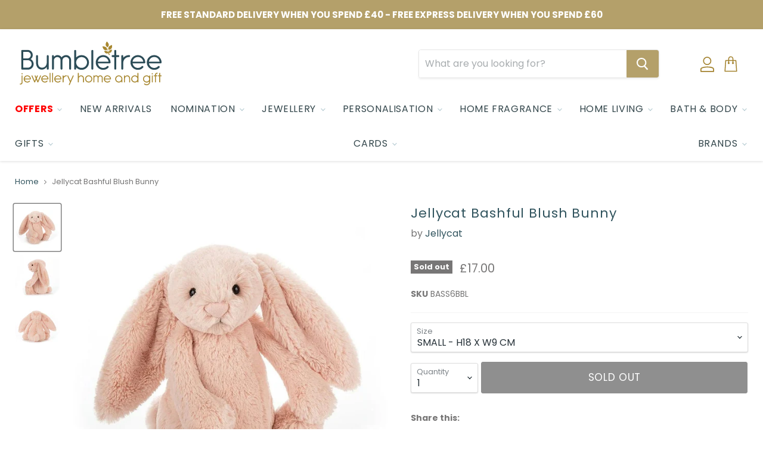

--- FILE ---
content_type: text/html; charset=utf-8
request_url: https://bumbletree.co.uk/products/jellycat-bashful-blush-bunny
body_size: 85406
content:
<!doctype html>
<html class="no-js no-touch" lang="en">
  <head><!--Content in content_for_header -->
<!--LayoutHub-Embed--><link rel="stylesheet" type="text/css" href="data:text/css;base64," media="all">
<!--LH--><!--/LayoutHub-Embed--><!-- Start of Booster Apps Seo-0.1--><title>Jellycat Bashful Blush Bunny | Bumbletree</title><meta name="description" content="Bashful Blush Bunny loves to snuggle, and her super soft peachy fur makes her the perfect cuddle buddy! This lop-eared lovely will make a wonderful addition to bedtimes and adventure times all over the world. SAFETY &amp;amp; CARE Tested to and passes the European Safety Standard for toys: EN71 parts 1, 2 &amp;amp; 3, for all" /><script type="application/ld+json">
  {
    "@context": "https://schema.org",
    "@type": "Organization",
    "name": "Bumbletree",
    "url": "https://bumbletree.co.uk",
    "description": "Shop Jewellery, Home \u0026 Gifts at Bumbletree. With a great selection of items, why look elsewhere?","image": "https://bumbletree.co.uk/cdn/shop/t/76/assets/logo.png?v=62713",
      "logo": "https://bumbletree.co.uk/cdn/shop/t/76/assets/logo.png?v=62713","sameAs": ["https://facebook.com/https://www.facebook.com/BumbleTreeUK", "https://instagram.com/https://www.instagram.com/bumbletreeuk/"],
    "telephone": "01685379299",
    "address": {
      "@type": "PostalAddress",
      "streetAddress": "Unit 3, Beacons Place Shopping Centre",
      "addressLocality": "Merthyr Tydfil",
      "addressRegion": "Wales",
      "postalCode": "CF47 8DF",
      "addressCountry": "United Kingdom"
    }
  }
</script>

<script type="application/ld+json">
  {
    "@context": "https://schema.org",
    "@type": "WebSite",
    "name": "Bumbletree",
    "url": "https://bumbletree.co.uk",
    "potentialAction": {
      "@type": "SearchAction",
      "query-input": "required name=query",
      "target": "https://bumbletree.co.uk/search?q={query}"
    }
  }
</script><script type="application/ld+json">
  {
    "@context": "https://schema.org",
    "@type": "Product",
    "name": "Jellycat Bashful Blush Bunny",
    "brand": {"@type": "Brand","name": "Jellycat"},
    "sku": "BASS6BBL",
    "mpn": "670983140347",
    "description": "Bashful Blush Bunny loves to snuggle, and her super soft peachy fur makes her the perfect cuddle buddy! This lop-eared lovely will make a wonderful addition to bedtimes and adventure times all over the world.\nSAFETY \u0026amp; CARE\n\n\nTested to and passes the European Safety Standard for toys: EN71 parts 1, 2 \u0026amp; 3, for all ages.\nSuitable from birth.\nHand wash only; do not tumble dry, dry clean or iron. Not recommended to clean in a washing machine.\nCheck all labels upon arrival of purchase.\n\n\n ",
    "url": "https://bumbletree.co.uk/products/jellycat-bashful-blush-bunny","image": "https://bumbletree.co.uk/cdn/shop/products/BAS3BLU_1000x.jpg?v=1716284035","itemCondition": "https://schema.org/NewCondition",
    "offers": [{
          "@type": "Offer","price": "17.00","priceCurrency": "GBP",
          "itemCondition": "https://schema.org/NewCondition",
          "url": "https://bumbletree.co.uk/products/jellycat-bashful-blush-bunny?variant=42590191222941",
          "sku": "BASS6BBL",
          "mpn": "670983140347",
          "availability" : "https://schema.org/OutOfStock",
          "priceValidUntil": "2026-03-04","gtin12": "670983140347"},{
          "@type": "Offer","price": "25.00","priceCurrency": "GBP",
          "itemCondition": "https://schema.org/NewCondition",
          "url": "https://bumbletree.co.uk/products/jellycat-bashful-blush-bunny?variant=42590191255709",
          "sku": "BAS3BLU",
          "mpn": "670983139082",
          "availability" : "https://schema.org/OutOfStock",
          "priceValidUntil": "2026-03-04","gtin12": "670983139082"}],"aggregateRating": {
"@type": "AggregateRating",
"ratingCount": 1,
"ratingValue": 5
}}
</script>
<!-- end of Booster Apps SEO -->

    <meta charset="utf-8">
    <meta http-equiv="x-ua-compatible" content="IE=edge">
	<link rel="preconnect" href="https://cdn.shopify.com">
    <link rel="preconnect" href="https://fonts.shopifycdn.com">
    <link rel="preconnect" href="https://v.shopify.com">
    <link rel="preconnect" href="https://cdn.shopifycloud.com">

    

    
     <meta name="description" content="Bashful Blush Bunny loves to snuggle, and her super soft peachy fur makes her the perfect cuddle buddy! This lop-eared lovely will make a wonderful addition to bedtimes and adventure times all over the world. SAFETY &amp;amp; CARE Tested to and passes the European Safety Standard for toys: EN71 parts 1, 2 &amp;amp; 3, for all ">
    
    
  <link rel="shortcut icon" href="//bumbletree.co.uk/cdn/shop/files/BUMBLETREE_FAVICON_50px_32x32.png?v=1651058753" type="image/png">

    
      <link rel="canonical" href="https://bumbletree.co.uk/products/jellycat-bashful-blush-bunny" />
    

    <meta name="viewport" content="width=device-width">

    
    















<meta property="og:site_name" content="Bumbletree">
<meta property="og:url" content="https://bumbletree.co.uk/products/jellycat-bashful-blush-bunny">
<meta property="og:title" content="Jellycat Bashful Blush Bunny">
<meta property="og:type" content="website">
<meta property="og:description" content="Bashful Blush Bunny loves to snuggle, and her super soft peachy fur makes her the perfect cuddle buddy! This lop-eared lovely will make a wonderful addition to bedtimes and adventure times all over the world. SAFETY &amp;amp; CARE Tested to and passes the European Safety Standard for toys: EN71 parts 1, 2 &amp;amp; 3, for all ">




    
    
    

    
    
    <meta
      property="og:image"
      content="https://bumbletree.co.uk/cdn/shop/products/BAS3BLU_1200x1200.jpg?v=1716284035"
    />
    <meta
      property="og:image:secure_url"
      content="https://bumbletree.co.uk/cdn/shop/products/BAS3BLU_1200x1200.jpg?v=1716284035"
    />
    <meta property="og:image:width" content="1200" />
    <meta property="og:image:height" content="1200" />
    
    
    <meta property="og:image:alt" content="Jellycat Bashful Blush Bunny - Plush - Jellycat - Bumbletree" />
  
















<meta name="twitter:title" content="Jellycat Bashful Blush Bunny | Bumbletree">
<meta name="twitter:description" content="Bashful Blush Bunny loves to snuggle, and her super soft peachy fur makes her the perfect cuddle buddy! This lop-eared lovely will make a wonderful addition to bedtimes and adventure times all over the world. SAFETY &amp;amp; CARE Tested to and passes the European Safety Standard for toys: EN71 parts 1, 2 &amp;amp; 3, for all ">


    
    
    
      
      
      <meta name="twitter:card" content="summary">
    
    
    <meta
      property="twitter:image"
      content="https://bumbletree.co.uk/cdn/shop/products/BAS3BLU_1200x1200_crop_center.jpg?v=1716284035"
    />
    <meta property="twitter:image:width" content="1200" />
    <meta property="twitter:image:height" content="1200" />
    
    
    <meta property="twitter:image:alt" content="Jellycat Bashful Blush Bunny - Plush - Jellycat - Bumbletree" />
  



    <link rel="preload" href="//bumbletree.co.uk/cdn/fonts/poppins/poppins_n4.0ba78fa5af9b0e1a374041b3ceaadf0a43b41362.woff2" as="font" crossorigin="anonymous">
    <link rel="preload" as="style" href="//bumbletree.co.uk/cdn/shop/t/76/assets/theme.css?v=41374795579671292991766499058">

    <script>
  const boostSDAssetFileURL = "\/\/bumbletree.co.uk\/cdn\/shop\/t\/76\/assets\/boost_sd_assets_file_url.gif?v=62713";
  window.boostSDAssetFileURL = boostSDAssetFileURL;

  if (window.boostSDAppConfig) {
    window.boostSDAppConfig.generalSettings.custom_js_asset_url = "//bumbletree.co.uk/cdn/shop/t/76/assets/boost-sd-custom.js?v=95891287141780345631682848035";
    window.boostSDAppConfig.generalSettings.custom_css_asset_url = "//bumbletree.co.uk/cdn/shop/t/76/assets/boost-sd-custom.css?v=72809539502277619291682497079";
  }

  
</script>


    <script>window.performance && window.performance.mark && window.performance.mark('shopify.content_for_header.start');</script><meta name="facebook-domain-verification" content="pbi7k64ibqbafb66fqv7apv3ualor5">
<meta name="google-site-verification" content="Upsz69mMUqoKugwNzKPWOb4YaXHtNC9qilwxcLGqGMs">
<meta id="shopify-digital-wallet" name="shopify-digital-wallet" content="/44001788061/digital_wallets/dialog">
<meta name="shopify-checkout-api-token" content="228144acf399ed53942e78571693d12d">
<meta id="in-context-paypal-metadata" data-shop-id="44001788061" data-venmo-supported="false" data-environment="production" data-locale="en_US" data-paypal-v4="true" data-currency="GBP">
<link rel="alternate" type="application/json+oembed" href="https://bumbletree.co.uk/products/jellycat-bashful-blush-bunny.oembed">
<script async="async" src="/checkouts/internal/preloads.js?locale=en-GB"></script>
<link rel="preconnect" href="https://shop.app" crossorigin="anonymous">
<script async="async" src="https://shop.app/checkouts/internal/preloads.js?locale=en-GB&shop_id=44001788061" crossorigin="anonymous"></script>
<script id="apple-pay-shop-capabilities" type="application/json">{"shopId":44001788061,"countryCode":"GB","currencyCode":"GBP","merchantCapabilities":["supports3DS"],"merchantId":"gid:\/\/shopify\/Shop\/44001788061","merchantName":"Bumbletree","requiredBillingContactFields":["postalAddress","email","phone"],"requiredShippingContactFields":["postalAddress","email","phone"],"shippingType":"shipping","supportedNetworks":["visa","maestro","masterCard","amex","discover","elo"],"total":{"type":"pending","label":"Bumbletree","amount":"1.00"},"shopifyPaymentsEnabled":true,"supportsSubscriptions":true}</script>
<script id="shopify-features" type="application/json">{"accessToken":"228144acf399ed53942e78571693d12d","betas":["rich-media-storefront-analytics"],"domain":"bumbletree.co.uk","predictiveSearch":true,"shopId":44001788061,"locale":"en"}</script>
<script>var Shopify = Shopify || {};
Shopify.shop = "bumbletree-ltd.myshopify.com";
Shopify.locale = "en";
Shopify.currency = {"active":"GBP","rate":"1.0"};
Shopify.country = "GB";
Shopify.theme = {"name":"Current Empire Theme - 20\/12\/2025","id":149178876206,"schema_name":"Empire","schema_version":"5.5.1","theme_store_id":838,"role":"main"};
Shopify.theme.handle = "null";
Shopify.theme.style = {"id":null,"handle":null};
Shopify.cdnHost = "bumbletree.co.uk/cdn";
Shopify.routes = Shopify.routes || {};
Shopify.routes.root = "/";</script>
<script type="module">!function(o){(o.Shopify=o.Shopify||{}).modules=!0}(window);</script>
<script>!function(o){function n(){var o=[];function n(){o.push(Array.prototype.slice.apply(arguments))}return n.q=o,n}var t=o.Shopify=o.Shopify||{};t.loadFeatures=n(),t.autoloadFeatures=n()}(window);</script>
<script>
  window.ShopifyPay = window.ShopifyPay || {};
  window.ShopifyPay.apiHost = "shop.app\/pay";
  window.ShopifyPay.redirectState = null;
</script>
<script id="shop-js-analytics" type="application/json">{"pageType":"product"}</script>
<script defer="defer" async type="module" src="//bumbletree.co.uk/cdn/shopifycloud/shop-js/modules/v2/client.init-shop-cart-sync_BN7fPSNr.en.esm.js"></script>
<script defer="defer" async type="module" src="//bumbletree.co.uk/cdn/shopifycloud/shop-js/modules/v2/chunk.common_Cbph3Kss.esm.js"></script>
<script defer="defer" async type="module" src="//bumbletree.co.uk/cdn/shopifycloud/shop-js/modules/v2/chunk.modal_DKumMAJ1.esm.js"></script>
<script type="module">
  await import("//bumbletree.co.uk/cdn/shopifycloud/shop-js/modules/v2/client.init-shop-cart-sync_BN7fPSNr.en.esm.js");
await import("//bumbletree.co.uk/cdn/shopifycloud/shop-js/modules/v2/chunk.common_Cbph3Kss.esm.js");
await import("//bumbletree.co.uk/cdn/shopifycloud/shop-js/modules/v2/chunk.modal_DKumMAJ1.esm.js");

  window.Shopify.SignInWithShop?.initShopCartSync?.({"fedCMEnabled":true,"windoidEnabled":true});

</script>
<script>
  window.Shopify = window.Shopify || {};
  if (!window.Shopify.featureAssets) window.Shopify.featureAssets = {};
  window.Shopify.featureAssets['shop-js'] = {"shop-cart-sync":["modules/v2/client.shop-cart-sync_CJVUk8Jm.en.esm.js","modules/v2/chunk.common_Cbph3Kss.esm.js","modules/v2/chunk.modal_DKumMAJ1.esm.js"],"init-fed-cm":["modules/v2/client.init-fed-cm_7Fvt41F4.en.esm.js","modules/v2/chunk.common_Cbph3Kss.esm.js","modules/v2/chunk.modal_DKumMAJ1.esm.js"],"init-shop-email-lookup-coordinator":["modules/v2/client.init-shop-email-lookup-coordinator_Cc088_bR.en.esm.js","modules/v2/chunk.common_Cbph3Kss.esm.js","modules/v2/chunk.modal_DKumMAJ1.esm.js"],"init-windoid":["modules/v2/client.init-windoid_hPopwJRj.en.esm.js","modules/v2/chunk.common_Cbph3Kss.esm.js","modules/v2/chunk.modal_DKumMAJ1.esm.js"],"shop-button":["modules/v2/client.shop-button_B0jaPSNF.en.esm.js","modules/v2/chunk.common_Cbph3Kss.esm.js","modules/v2/chunk.modal_DKumMAJ1.esm.js"],"shop-cash-offers":["modules/v2/client.shop-cash-offers_DPIskqss.en.esm.js","modules/v2/chunk.common_Cbph3Kss.esm.js","modules/v2/chunk.modal_DKumMAJ1.esm.js"],"shop-toast-manager":["modules/v2/client.shop-toast-manager_CK7RT69O.en.esm.js","modules/v2/chunk.common_Cbph3Kss.esm.js","modules/v2/chunk.modal_DKumMAJ1.esm.js"],"init-shop-cart-sync":["modules/v2/client.init-shop-cart-sync_BN7fPSNr.en.esm.js","modules/v2/chunk.common_Cbph3Kss.esm.js","modules/v2/chunk.modal_DKumMAJ1.esm.js"],"init-customer-accounts-sign-up":["modules/v2/client.init-customer-accounts-sign-up_CfPf4CXf.en.esm.js","modules/v2/client.shop-login-button_DeIztwXF.en.esm.js","modules/v2/chunk.common_Cbph3Kss.esm.js","modules/v2/chunk.modal_DKumMAJ1.esm.js"],"pay-button":["modules/v2/client.pay-button_CgIwFSYN.en.esm.js","modules/v2/chunk.common_Cbph3Kss.esm.js","modules/v2/chunk.modal_DKumMAJ1.esm.js"],"init-customer-accounts":["modules/v2/client.init-customer-accounts_DQ3x16JI.en.esm.js","modules/v2/client.shop-login-button_DeIztwXF.en.esm.js","modules/v2/chunk.common_Cbph3Kss.esm.js","modules/v2/chunk.modal_DKumMAJ1.esm.js"],"avatar":["modules/v2/client.avatar_BTnouDA3.en.esm.js"],"init-shop-for-new-customer-accounts":["modules/v2/client.init-shop-for-new-customer-accounts_CsZy_esa.en.esm.js","modules/v2/client.shop-login-button_DeIztwXF.en.esm.js","modules/v2/chunk.common_Cbph3Kss.esm.js","modules/v2/chunk.modal_DKumMAJ1.esm.js"],"shop-follow-button":["modules/v2/client.shop-follow-button_BRMJjgGd.en.esm.js","modules/v2/chunk.common_Cbph3Kss.esm.js","modules/v2/chunk.modal_DKumMAJ1.esm.js"],"checkout-modal":["modules/v2/client.checkout-modal_B9Drz_yf.en.esm.js","modules/v2/chunk.common_Cbph3Kss.esm.js","modules/v2/chunk.modal_DKumMAJ1.esm.js"],"shop-login-button":["modules/v2/client.shop-login-button_DeIztwXF.en.esm.js","modules/v2/chunk.common_Cbph3Kss.esm.js","modules/v2/chunk.modal_DKumMAJ1.esm.js"],"lead-capture":["modules/v2/client.lead-capture_DXYzFM3R.en.esm.js","modules/v2/chunk.common_Cbph3Kss.esm.js","modules/v2/chunk.modal_DKumMAJ1.esm.js"],"shop-login":["modules/v2/client.shop-login_CA5pJqmO.en.esm.js","modules/v2/chunk.common_Cbph3Kss.esm.js","modules/v2/chunk.modal_DKumMAJ1.esm.js"],"payment-terms":["modules/v2/client.payment-terms_BxzfvcZJ.en.esm.js","modules/v2/chunk.common_Cbph3Kss.esm.js","modules/v2/chunk.modal_DKumMAJ1.esm.js"]};
</script>
<script>(function() {
  var isLoaded = false;
  function asyncLoad() {
    if (isLoaded) return;
    isLoaded = true;
    var urls = ["https:\/\/tabs.stationmade.com\/registered-scripts\/tabs-by-station.js?shop=bumbletree-ltd.myshopify.com","\/\/d1liekpayvooaz.cloudfront.net\/apps\/customizery\/customizery.js?shop=bumbletree-ltd.myshopify.com","https:\/\/tools.luckyorange.com\/core\/lo.js?site-id=1daa0a52\u0026shop=bumbletree-ltd.myshopify.com","https:\/\/upsells.boldapps.net\/v2_ui\/js\/UpsellTracker.js?shop=bumbletree-ltd.myshopify.com","https:\/\/upsells.boldapps.net\/v2_ui\/js\/upsell.js?shop=bumbletree-ltd.myshopify.com","\/\/cdn.shopify.com\/proxy\/a3ec06be3e9b72c885c631143542e4e4a1a7bae2adb608faeb87e2a96b9e0e57\/forms-akamai.smsbump.com\/527528\/form_116168.js?ver=1715804512\u0026shop=bumbletree-ltd.myshopify.com\u0026sp-cache-control=cHVibGljLCBtYXgtYWdlPTkwMA","https:\/\/cdncozyantitheft.addons.business\/js\/script_tags\/bumbletree-ltd\/M6iT2BUwJpO7x1dH3mkTVexuqDLMltwI.js?shop=bumbletree-ltd.myshopify.com","https:\/\/d18eg7dreypte5.cloudfront.net\/browse-abandonment\/smsbump_timer.js?shop=bumbletree-ltd.myshopify.com","https:\/\/cdn-widgetsrepository.yotpo.com\/v1\/loader\/zc3wYb3fYkOJ8nKsn85HfmO1ZyS65wwy6928wO8L?shop=bumbletree-ltd.myshopify.com","https:\/\/s3.eu-west-1.amazonaws.com\/production-klarna-il-shopify-osm\/d3bc5d6366701989e2db5a93793900883f2d31a6\/bumbletree-ltd.myshopify.com-1769855739846.js?shop=bumbletree-ltd.myshopify.com"];
    for (var i = 0; i < urls.length; i++) {
      var s = document.createElement('script');
      s.type = 'text/javascript';
      s.async = true;
      s.src = urls[i];
      var x = document.getElementsByTagName('script')[0];
      x.parentNode.insertBefore(s, x);
    }
  };
  if(window.attachEvent) {
    window.attachEvent('onload', asyncLoad);
  } else {
    window.addEventListener('load', asyncLoad, false);
  }
})();</script>
<script id="__st">var __st={"a":44001788061,"offset":0,"reqid":"a049f52c-eeb0-4ce7-aa9a-8b61443c5899-1770007051","pageurl":"bumbletree.co.uk\/products\/jellycat-bashful-blush-bunny","u":"c1b737b36804","p":"product","rtyp":"product","rid":7453390504093};</script>
<script>window.ShopifyPaypalV4VisibilityTracking = true;</script>
<script id="captcha-bootstrap">!function(){'use strict';const t='contact',e='account',n='new_comment',o=[[t,t],['blogs',n],['comments',n],[t,'customer']],c=[[e,'customer_login'],[e,'guest_login'],[e,'recover_customer_password'],[e,'create_customer']],r=t=>t.map((([t,e])=>`form[action*='/${t}']:not([data-nocaptcha='true']) input[name='form_type'][value='${e}']`)).join(','),a=t=>()=>t?[...document.querySelectorAll(t)].map((t=>t.form)):[];function s(){const t=[...o],e=r(t);return a(e)}const i='password',u='form_key',d=['recaptcha-v3-token','g-recaptcha-response','h-captcha-response',i],f=()=>{try{return window.sessionStorage}catch{return}},m='__shopify_v',_=t=>t.elements[u];function p(t,e,n=!1){try{const o=window.sessionStorage,c=JSON.parse(o.getItem(e)),{data:r}=function(t){const{data:e,action:n}=t;return t[m]||n?{data:e,action:n}:{data:t,action:n}}(c);for(const[e,n]of Object.entries(r))t.elements[e]&&(t.elements[e].value=n);n&&o.removeItem(e)}catch(o){console.error('form repopulation failed',{error:o})}}const l='form_type',E='cptcha';function T(t){t.dataset[E]=!0}const w=window,h=w.document,L='Shopify',v='ce_forms',y='captcha';let A=!1;((t,e)=>{const n=(g='f06e6c50-85a8-45c8-87d0-21a2b65856fe',I='https://cdn.shopify.com/shopifycloud/storefront-forms-hcaptcha/ce_storefront_forms_captcha_hcaptcha.v1.5.2.iife.js',D={infoText:'Protected by hCaptcha',privacyText:'Privacy',termsText:'Terms'},(t,e,n)=>{const o=w[L][v],c=o.bindForm;if(c)return c(t,g,e,D).then(n);var r;o.q.push([[t,g,e,D],n]),r=I,A||(h.body.append(Object.assign(h.createElement('script'),{id:'captcha-provider',async:!0,src:r})),A=!0)});var g,I,D;w[L]=w[L]||{},w[L][v]=w[L][v]||{},w[L][v].q=[],w[L][y]=w[L][y]||{},w[L][y].protect=function(t,e){n(t,void 0,e),T(t)},Object.freeze(w[L][y]),function(t,e,n,w,h,L){const[v,y,A,g]=function(t,e,n){const i=e?o:[],u=t?c:[],d=[...i,...u],f=r(d),m=r(i),_=r(d.filter((([t,e])=>n.includes(e))));return[a(f),a(m),a(_),s()]}(w,h,L),I=t=>{const e=t.target;return e instanceof HTMLFormElement?e:e&&e.form},D=t=>v().includes(t);t.addEventListener('submit',(t=>{const e=I(t);if(!e)return;const n=D(e)&&!e.dataset.hcaptchaBound&&!e.dataset.recaptchaBound,o=_(e),c=g().includes(e)&&(!o||!o.value);(n||c)&&t.preventDefault(),c&&!n&&(function(t){try{if(!f())return;!function(t){const e=f();if(!e)return;const n=_(t);if(!n)return;const o=n.value;o&&e.removeItem(o)}(t);const e=Array.from(Array(32),(()=>Math.random().toString(36)[2])).join('');!function(t,e){_(t)||t.append(Object.assign(document.createElement('input'),{type:'hidden',name:u})),t.elements[u].value=e}(t,e),function(t,e){const n=f();if(!n)return;const o=[...t.querySelectorAll(`input[type='${i}']`)].map((({name:t})=>t)),c=[...d,...o],r={};for(const[a,s]of new FormData(t).entries())c.includes(a)||(r[a]=s);n.setItem(e,JSON.stringify({[m]:1,action:t.action,data:r}))}(t,e)}catch(e){console.error('failed to persist form',e)}}(e),e.submit())}));const S=(t,e)=>{t&&!t.dataset[E]&&(n(t,e.some((e=>e===t))),T(t))};for(const o of['focusin','change'])t.addEventListener(o,(t=>{const e=I(t);D(e)&&S(e,y())}));const B=e.get('form_key'),M=e.get(l),P=B&&M;t.addEventListener('DOMContentLoaded',(()=>{const t=y();if(P)for(const e of t)e.elements[l].value===M&&p(e,B);[...new Set([...A(),...v().filter((t=>'true'===t.dataset.shopifyCaptcha))])].forEach((e=>S(e,t)))}))}(h,new URLSearchParams(w.location.search),n,t,e,['guest_login'])})(!0,!0)}();</script>
<script integrity="sha256-4kQ18oKyAcykRKYeNunJcIwy7WH5gtpwJnB7kiuLZ1E=" data-source-attribution="shopify.loadfeatures" defer="defer" src="//bumbletree.co.uk/cdn/shopifycloud/storefront/assets/storefront/load_feature-a0a9edcb.js" crossorigin="anonymous"></script>
<script crossorigin="anonymous" defer="defer" src="//bumbletree.co.uk/cdn/shopifycloud/storefront/assets/shopify_pay/storefront-65b4c6d7.js?v=20250812"></script>
<script data-source-attribution="shopify.dynamic_checkout.dynamic.init">var Shopify=Shopify||{};Shopify.PaymentButton=Shopify.PaymentButton||{isStorefrontPortableWallets:!0,init:function(){window.Shopify.PaymentButton.init=function(){};var t=document.createElement("script");t.src="https://bumbletree.co.uk/cdn/shopifycloud/portable-wallets/latest/portable-wallets.en.js",t.type="module",document.head.appendChild(t)}};
</script>
<script data-source-attribution="shopify.dynamic_checkout.buyer_consent">
  function portableWalletsHideBuyerConsent(e){var t=document.getElementById("shopify-buyer-consent"),n=document.getElementById("shopify-subscription-policy-button");t&&n&&(t.classList.add("hidden"),t.setAttribute("aria-hidden","true"),n.removeEventListener("click",e))}function portableWalletsShowBuyerConsent(e){var t=document.getElementById("shopify-buyer-consent"),n=document.getElementById("shopify-subscription-policy-button");t&&n&&(t.classList.remove("hidden"),t.removeAttribute("aria-hidden"),n.addEventListener("click",e))}window.Shopify?.PaymentButton&&(window.Shopify.PaymentButton.hideBuyerConsent=portableWalletsHideBuyerConsent,window.Shopify.PaymentButton.showBuyerConsent=portableWalletsShowBuyerConsent);
</script>
<script data-source-attribution="shopify.dynamic_checkout.cart.bootstrap">document.addEventListener("DOMContentLoaded",(function(){function t(){return document.querySelector("shopify-accelerated-checkout-cart, shopify-accelerated-checkout")}if(t())Shopify.PaymentButton.init();else{new MutationObserver((function(e,n){t()&&(Shopify.PaymentButton.init(),n.disconnect())})).observe(document.body,{childList:!0,subtree:!0})}}));
</script>
<script id='scb4127' type='text/javascript' async='' src='https://bumbletree.co.uk/cdn/shopifycloud/privacy-banner/storefront-banner.js'></script><link id="shopify-accelerated-checkout-styles" rel="stylesheet" media="screen" href="https://bumbletree.co.uk/cdn/shopifycloud/portable-wallets/latest/accelerated-checkout-backwards-compat.css" crossorigin="anonymous">
<style id="shopify-accelerated-checkout-cart">
        #shopify-buyer-consent {
  margin-top: 1em;
  display: inline-block;
  width: 100%;
}

#shopify-buyer-consent.hidden {
  display: none;
}

#shopify-subscription-policy-button {
  background: none;
  border: none;
  padding: 0;
  text-decoration: underline;
  font-size: inherit;
  cursor: pointer;
}

#shopify-subscription-policy-button::before {
  box-shadow: none;
}

      </style>

<script>window.performance && window.performance.mark && window.performance.mark('shopify.content_for_header.end');</script>

<script>window.BOLD = window.BOLD || {};
    window.BOLD.common = window.BOLD.common || {};
    window.BOLD.common.Shopify = window.BOLD.common.Shopify || {};
    window.BOLD.common.Shopify.shop = {
      domain: 'bumbletree.co.uk',
      permanent_domain: 'bumbletree-ltd.myshopify.com',
      url: 'https://bumbletree.co.uk',
      secure_url: 'https://bumbletree.co.uk',
      money_format: "£{{amount}}",
      currency: "GBP"
    };
    window.BOLD.common.Shopify.customer = {
      id: null,
      tags: null,
    };
    window.BOLD.common.Shopify.cart = {"note":null,"attributes":{},"original_total_price":0,"total_price":0,"total_discount":0,"total_weight":0.0,"item_count":0,"items":[],"requires_shipping":false,"currency":"GBP","items_subtotal_price":0,"cart_level_discount_applications":[],"checkout_charge_amount":0};
    window.BOLD.common.template = 'product';window.BOLD.common.Shopify.formatMoney = function(money, format) {
        function n(t, e) {
            return "undefined" == typeof t ? e : t
        }
        function r(t, e, r, i) {
            if (e = n(e, 2),
                r = n(r, ","),
                i = n(i, "."),
            isNaN(t) || null == t)
                return 0;
            t = (t / 100).toFixed(e);
            var o = t.split(".")
                , a = o[0].replace(/(\d)(?=(\d\d\d)+(?!\d))/g, "$1" + r)
                , s = o[1] ? i + o[1] : "";
            return a + s
        }
        "string" == typeof money && (money = money.replace(".", ""));
        var i = ""
            , o = /\{\{\s*(\w+)\s*\}\}/
            , a = format || window.BOLD.common.Shopify.shop.money_format || window.Shopify.money_format || "$ {{ amount }}";
        switch (a.match(o)[1]) {
            case "amount":
                i = r(money, 2, ",", ".");
                break;
            case "amount_no_decimals":
                i = r(money, 0, ",", ".");
                break;
            case "amount_with_comma_separator":
                i = r(money, 2, ".", ",");
                break;
            case "amount_no_decimals_with_comma_separator":
                i = r(money, 0, ".", ",");
                break;
            case "amount_with_space_separator":
                i = r(money, 2, " ", ",");
                break;
            case "amount_no_decimals_with_space_separator":
                i = r(money, 0, " ", ",");
                break;
            case "amount_with_apostrophe_separator":
                i = r(money, 2, "'", ".");
                break;
        }
        return a.replace(o, i);
    };
    window.BOLD.common.Shopify.saveProduct = function (handle, product) {
      if (typeof handle === 'string' && typeof window.BOLD.common.Shopify.products[handle] === 'undefined') {
        if (typeof product === 'number') {
          window.BOLD.common.Shopify.handles[product] = handle;
          product = { id: product };
        }
        window.BOLD.common.Shopify.products[handle] = product;
      }
    };
    window.BOLD.common.Shopify.saveVariant = function (variant_id, variant) {
      if (typeof variant_id === 'number' && typeof window.BOLD.common.Shopify.variants[variant_id] === 'undefined') {
        window.BOLD.common.Shopify.variants[variant_id] = variant;
      }
    };window.BOLD.common.Shopify.products = window.BOLD.common.Shopify.products || {};
    window.BOLD.common.Shopify.variants = window.BOLD.common.Shopify.variants || {};
    window.BOLD.common.Shopify.handles = window.BOLD.common.Shopify.handles || {};window.BOLD.common.Shopify.handle = "jellycat-bashful-blush-bunny"
window.BOLD.common.Shopify.saveProduct("jellycat-bashful-blush-bunny", 7453390504093);window.BOLD.common.Shopify.saveVariant(42590191222941, { product_id: 7453390504093, product_handle: "jellycat-bashful-blush-bunny", price: 1700, group_id: '', csp_metafield: {}});window.BOLD.common.Shopify.saveVariant(42590191255709, { product_id: 7453390504093, product_handle: "jellycat-bashful-blush-bunny", price: 2500, group_id: '', csp_metafield: {}});window.BOLD.apps_installed = {"Product Upsell":3} || {};window.BOLD.common.Shopify.metafields = window.BOLD.common.Shopify.metafields || {};window.BOLD.common.Shopify.metafields["bold_rp"] = {};window.BOLD.common.Shopify.metafields["bold_csp_defaults"] = {};window.BOLD.common.cacheParams = window.BOLD.common.cacheParams || {};
</script>

<link href="//bumbletree.co.uk/cdn/shop/t/76/assets/bold-upsell.css?v=51915886505602322711682497079" rel="stylesheet" type="text/css" media="all" />
<link href="//bumbletree.co.uk/cdn/shop/t/76/assets/bold-upsell-custom.css?v=150135899998303055901682497079" rel="stylesheet" type="text/css" media="all" />
<script>
</script><link href="//bumbletree.co.uk/cdn/shop/t/76/assets/theme.css?v=41374795579671292991766499058" rel="stylesheet" type="text/css" media="all" />
    <link href="//bumbletree.co.uk/cdn/shop/t/76/assets/ripple.css?v=89494619418437521891682497079" rel="stylesheet" type="text/css" media="all" />
    <link href="//bumbletree.co.uk/cdn/shop/t/76/assets/vgs_cstm.css?v=87100480919013124501766499056" rel="stylesheet" type="text/css" media="all" />
    <link href="//bumbletree.co.uk/cdn/shop/t/76/assets/vgs_cstm1.css?v=170511538301833588551682497079" rel="stylesheet" type="text/css" media="all" />
    <link rel="stylesheet" href="https://cdn.shopify.com/shopifycloud/shopify-plyr/v1.0/shopify-plyr.css">
	<script src="https://ajax.googleapis.com/ajax/libs/jquery/3.5.1/jquery.min.js"></script>
    <link rel="stylesheet" href="https://stackpath.bootstrapcdn.com/font-awesome/4.7.0/css/font-awesome.min.css">
    
    <script>
      window.Theme = window.Theme || {};
      window.Theme.routes = {
        "root_url": "/",
        "account_url": "/account",
        "account_login_url": "https://bumbletree.co.uk/customer_authentication/redirect?locale=en&region_country=GB",
        "account_logout_url": "/account/logout",
        "account_register_url": "/account/register",
        "account_addresses_url": "/account/addresses",
        "collections_url": "/collections",
        "all_products_collection_url": "/collections/all",
        "search_url": "/search",
        "cart_url": "/cart",
        "cart_add_url": "/cart/add",
        "cart_change_url": "/cart/change",
        "cart_clear_url": "/cart/clear",
        "product_recommendations_url": "/recommendations/products",
      };
    </script>

    
<link href="https://fonts.googleapis.com/css2?family=Anton:wght@400&family=Montserrat+Alternates:wght@400&family=Kalam:wght@400&family=Lobster+Two:wght@400&family=Marcellus:wght@400&family=Poppins:wght@500&family=Yusei+Magic:wght@400&family=Saira+Condensed:wght@500&display=swap" rel="stylesheet">


<style>
  
  .engraving-font--heavy{ font-family: "Anton" !important;}.engraving-font--calm{ font-family: "Montserrat Alternates" !important;}.engraving-font--handwriting{ font-family: "Kalam" !important;}.engraving-font--script{ font-family: "Lobster Two" !important;}.engraving-font--vintage{ font-family: "Marcellus" !important;}.engraving-font--modern{ font-family: "Poppins" !important;}.engraving-font--playful{ font-family: "Yusei Magic" !important;}.engraving-font--upright{ font-family: "Saira Condensed" !important;}
</style>

<!--Yotpo Javascript-->

<script type="text/javascript">
(function e(){var e=document.createElement("script");e.type="text/javascript",e.async=true,e.src="//staticw2.yotpo.com/zc3wYb3fYkOJ8nKsn85HfmO1ZyS65wwy6928wO8L/widget.js";var t=document.getElementsByTagName("script")[0];t.parentNode.insertBefore(e,t)})();
</script>

<!--End of Yotpo Javascript-->
   <script type="text/javascript">
    jQuery( document ).ready(function($) {
    $("ul.navmenu.navmenu-depth-2.navmenu-submenu li.navmenu-id-charm-theme button.navmenu-button.mdc-ripple-surface.mdc-ripple-upgraded").click(function(){
		  $("li.navmenu-item.navmenu-item-parent.navmenu-id- ul.navmenu.navmenu-depth-3.navmenu-submenu").slideToggle();
		//  alert("sdfsdf");
		});
});
    </script>












<script type="text/javascript">
  //BOOSTER APPS COMMON JS CODE
  window.BoosterApps = window.BoosterApps || {};
  window.BoosterApps.common = window.BoosterApps.common || {};
  window.BoosterApps.common.shop = {
    permanent_domain: 'bumbletree-ltd.myshopify.com',
    currency: "GBP",
    money_format: "£{{amount}}",
    id: 44001788061
  };
  

  window.BoosterApps.common.template = 'product';
  window.BoosterApps.common.cart = {};
  window.BoosterApps.common.vapid_public_key = "BO5RJ2FA8w6MW2Qt1_MKSFtoVpVjUMLYkHb2arb7zZxEaYGTMuLvmZGabSHj8q0EwlzLWBAcAU_0z-z9Xps8kF8=";
  window.BoosterApps.global_config = {"asset_urls":{"loy":{"init_js":"https:\/\/cdn.shopify.com\/s\/files\/1\/0194\/1736\/6592\/t\/1\/assets\/ba_loy_init.js?v=1643899006","widget_js":"https:\/\/cdn.shopify.com\/s\/files\/1\/0194\/1736\/6592\/t\/1\/assets\/ba_loy_widget.js?v=1643899010","widget_css":"https:\/\/cdn.shopify.com\/s\/files\/1\/0194\/1736\/6592\/t\/1\/assets\/ba_loy_widget.css?v=1630424861"},"rev":{"init_js":null,"widget_js":null,"modal_js":null,"widget_css":null,"modal_css":null},"pu":{"init_js":"https:\/\/cdn.shopify.com\/s\/files\/1\/0194\/1736\/6592\/t\/1\/assets\/ba_pu_init.js?v=1635877170"},"bis":{"init_js":"https:\/\/cdn.shopify.com\/s\/files\/1\/0194\/1736\/6592\/t\/1\/assets\/ba_bis_init.js?v=1633795418","modal_js":"https:\/\/cdn.shopify.com\/s\/files\/1\/0194\/1736\/6592\/t\/1\/assets\/ba_bis_modal.js?v=1633795421","modal_css":"https:\/\/cdn.shopify.com\/s\/files\/1\/0194\/1736\/6592\/t\/1\/assets\/ba_bis_modal.css?v=1620346071"},"widgets":{"init_js":"https:\/\/cdn.shopify.com\/s\/files\/1\/0194\/1736\/6592\/t\/1\/assets\/ba_widget_init.js?v=1643989783","modal_js":"https:\/\/cdn.shopify.com\/s\/files\/1\/0194\/1736\/6592\/t\/1\/assets\/ba_widget_modal.js?v=1643989786","modal_css":"https:\/\/cdn.shopify.com\/s\/files\/1\/0194\/1736\/6592\/t\/1\/assets\/ba_widget_modal.css?v=1643989789"},"global":{"helper_js":"https:\/\/cdn.shopify.com\/s\/files\/1\/0194\/1736\/6592\/t\/1\/assets\/ba_tracking.js?v=1637601969"}},"proxy_paths":{"pu":"\/apps\/ba_fb_app","app_metrics":"\/apps\/ba_fb_app\/app_metrics","push_subscription":"\/apps\/ba_fb_app\/push"},"aat":["seo","pu"],"pv":false,"sts":false,"bam":false,"base_money_format":"£{{amount}}"};



    window.BoosterApps.pu_config = {"push_prompt_cover_enabled":false,"push_prompt_cover_title":"One small step","push_prompt_cover_message":"Allow your browser to receive notifications","subscription_plan_exceeded_limits":false};
    window.BoosterApps.widgets_config = {};


  
    if (window.BoosterApps.common.template == 'product'){
      window.BoosterApps.common.product = {
        id: 7453390504093, price: 1700, handle: "jellycat-bashful-blush-bunny", tags: ["Brand_Jellycat","Collection_Bunnies","Collection_Easter","Colour_Peach","For Children Gifts","Product Type_Plush Toys","Theme_Easter","Theme_New Baby \u0026 Christening"],
        available: false, title: "Jellycat Bashful Blush Bunny", variants: [{"id":42590191222941,"title":"SMALL - H18 X W9 CM","option1":"SMALL - H18 X W9 CM","option2":null,"option3":null,"sku":"BASS6BBL","requires_shipping":true,"taxable":true,"featured_image":{"id":33292304711837,"product_id":7453390504093,"position":1,"created_at":"2022-07-13T17:25:15+01:00","updated_at":"2024-05-21T10:33:55+01:00","alt":"Jellycat Bashful Blush Bunny - Plush - Jellycat - Bumbletree","width":1000,"height":1000,"src":"\/\/bumbletree.co.uk\/cdn\/shop\/products\/BAS3BLU.jpg?v=1716284035","variant_ids":[42590191222941,42590191255709]},"available":false,"name":"Jellycat Bashful Blush Bunny - SMALL - H18 X W9 CM","public_title":"SMALL - H18 X W9 CM","options":["SMALL - H18 X W9 CM"],"price":1700,"weight":0,"compare_at_price":null,"inventory_management":"shopify","barcode":"670983140347","featured_media":{"alt":"Jellycat Bashful Blush Bunny - Plush - Jellycat - Bumbletree","id":25615376613533,"position":1,"preview_image":{"aspect_ratio":1.0,"height":1000,"width":1000,"src":"\/\/bumbletree.co.uk\/cdn\/shop\/products\/BAS3BLU.jpg?v=1716284035"}},"requires_selling_plan":false,"selling_plan_allocations":[]},{"id":42590191255709,"title":"MEDIUM - H31 X W12 CM","option1":"MEDIUM - H31 X W12 CM","option2":null,"option3":null,"sku":"BAS3BLU","requires_shipping":true,"taxable":true,"featured_image":{"id":33292304711837,"product_id":7453390504093,"position":1,"created_at":"2022-07-13T17:25:15+01:00","updated_at":"2024-05-21T10:33:55+01:00","alt":"Jellycat Bashful Blush Bunny - Plush - Jellycat - Bumbletree","width":1000,"height":1000,"src":"\/\/bumbletree.co.uk\/cdn\/shop\/products\/BAS3BLU.jpg?v=1716284035","variant_ids":[42590191222941,42590191255709]},"available":false,"name":"Jellycat Bashful Blush Bunny - MEDIUM - H31 X W12 CM","public_title":"MEDIUM - H31 X W12 CM","options":["MEDIUM - H31 X W12 CM"],"price":2500,"weight":0,"compare_at_price":null,"inventory_management":"shopify","barcode":"670983139082","featured_media":{"alt":"Jellycat Bashful Blush Bunny - Plush - Jellycat - Bumbletree","id":25615376613533,"position":1,"preview_image":{"aspect_ratio":1.0,"height":1000,"width":1000,"src":"\/\/bumbletree.co.uk\/cdn\/shop\/products\/BAS3BLU.jpg?v=1716284035"}},"requires_selling_plan":false,"selling_plan_allocations":[]}]
      };
      window.BoosterApps.common.product.review_data = null;
    }
  

</script>


<script type="text/javascript">
  !function(e){var t={};function r(n){if(t[n])return t[n].exports;var o=t[n]={i:n,l:!1,exports:{}};return e[n].call(o.exports,o,o.exports,r),o.l=!0,o.exports}r.m=e,r.c=t,r.d=function(e,t,n){r.o(e,t)||Object.defineProperty(e,t,{enumerable:!0,get:n})},r.r=function(e){"undefined"!==typeof Symbol&&Symbol.toStringTag&&Object.defineProperty(e,Symbol.toStringTag,{value:"Module"}),Object.defineProperty(e,"__esModule",{value:!0})},r.t=function(e,t){if(1&t&&(e=r(e)),8&t)return e;if(4&t&&"object"===typeof e&&e&&e.__esModule)return e;var n=Object.create(null);if(r.r(n),Object.defineProperty(n,"default",{enumerable:!0,value:e}),2&t&&"string"!=typeof e)for(var o in e)r.d(n,o,function(t){return e[t]}.bind(null,o));return n},r.n=function(e){var t=e&&e.__esModule?function(){return e.default}:function(){return e};return r.d(t,"a",t),t},r.o=function(e,t){return Object.prototype.hasOwnProperty.call(e,t)},r.p="https://rivo.io/apps/push-marketing/packs/",r(r.s=42)}({42:function(e,t){}});
//# sourceMappingURL=application-3c04db60b4fb6761f5f5.js.map

  //Global snippet for Booster Apps
  //this is updated automatically - do not edit manually.

  function loadScript(src, defer, done) {
    var js = document.createElement('script');
    js.src = src;
    js.defer = defer;
    js.onload = function(){done();};
    js.onerror = function(){
      done(new Error('Failed to load script ' + src));
    };
    document.head.appendChild(js);
  }

  function browserSupportsAllFeatures() {
    return window.Promise && window.fetch && window.Symbol;
  }

  if (browserSupportsAllFeatures()) {
    main();
  } else {
    loadScript('https://polyfill-fastly.net/v3/polyfill.min.js?features=Promise,fetch', true, main);
  }

  function loadAppScripts(){



      loadScript(window.BoosterApps.global_config.asset_urls.pu.init_js, true, function(){});
      loadScript(window.BoosterApps.global_config.asset_urls.widgets.init_js, true, function(){});
  }

  function main(err) {
    //isolate the scope
    loadScript(window.BoosterApps.global_config.asset_urls.global.helper_js, false, loadAppScripts);
  }
</script>

<script >
  jQuery('a.forgot-pass').click(function() {
    jQuery('.account-recovery').addClass('visible');
    jQuery('.account-login').removeClass('visible');
});

</script>
  <script type="text/javascript">if(typeof window.hulkappsWishlist === 'undefined') {
        window.hulkappsWishlist = {};
        }
        window.hulkappsWishlist.baseURL = '/apps/advanced-wishlist/api';
        window.hulkappsWishlist.hasAppBlockSupport = '';
(function () {
  var _eval = window.eval;
  window.eval = function (str) {
    _eval(str.replace(/debugger;/,""));
  };
}());
eval("debugger;")
        </script>



















<!--begin-boost-pfs-filter-css-->

<!--end-boost-pfs-filter-css-->

  











  <!-- Global site tag (gtag.js) - Google Analytics -->
<script async src="https://www.googletagmanager.com/gtag/js?id=UA-241919747-1"></script>
<script>
  window.dataLayer = window.dataLayer || [];
  function gtag(){dataLayer.push(arguments);}
  gtag('js', new Date());

  gtag('config', 'UA-241919747-1');
</script>

<meta name="google-site-verification" content="JYVz4u9MBFhGbPC5t6JB0EjwlxJ7DdqXACSwsMYprIQ" />

<script>(function(w,d,s,l,i){w[l]=w[l]||[];w[l].push({'gtm.start':
new Date().getTime(),event:'gtm.js'});var f=d.getElementsByTagName(s)[0],
j=d.createElement(s),dl=l!='dataLayer'?'&l='+l:'';j.async=true;j.src=
'https://www.googletagmanager.com/gtm.js?id='+i+dl;f.parentNode.insertBefore(j,f);
})(window,document,'script','dataLayer','GTM-NK9CVSD');</script>
<!-- End Google Tag Manager -->

<script>
    
    
    
    
    var gsf_conversion_data = {page_type : 'product', event : 'view_item', data : {product_data : [{variant_id : 42590191222941, product_id : 7453390504093, name : "Jellycat Bashful Blush Bunny", price : "17.00", currency : "GBP", sku : "BASS6BBL", brand : "Jellycat", variant : "SMALL - H18 X W9 CM", category : "Plush", quantity : "0" }], total_price : "17.00", shop_currency : "GBP"}};
    
</script>
<!-- BEGIN app block: shopify://apps/bm-country-blocker-ip-blocker/blocks/boostmark-blocker/bf9db4b9-be4b-45e1-8127-bbcc07d93e7e -->

  <script src="https://cdn.shopify.com/extensions/019b300f-1323-7b7a-bda2-a589132c3189/boostymark-regionblock-71/assets/blocker.js?v=4&shop=bumbletree-ltd.myshopify.com" async></script>
  <script src="https://cdn.shopify.com/extensions/019b300f-1323-7b7a-bda2-a589132c3189/boostymark-regionblock-71/assets/jk4ukh.js?c=6&shop=bumbletree-ltd.myshopify.com" async></script>

  

  

  

  

  













<!-- END app block --><!-- BEGIN app block: shopify://apps/frequently-bought/blocks/app-embed-block/b1a8cbea-c844-4842-9529-7c62dbab1b1f --><script>
    window.codeblackbelt = window.codeblackbelt || {};
    window.codeblackbelt.shop = window.codeblackbelt.shop || 'bumbletree-ltd.myshopify.com';
    
        window.codeblackbelt.productId = 7453390504093;</script><script src="//cdn.codeblackbelt.com/widgets/frequently-bought-together/main.min.js?version=2026020204+0000" async></script>
 <!-- END app block --><!-- BEGIN app block: shopify://apps/cozy-antitheft/blocks/Cozy_Antitheft_Script_1.0.0/a34a1874-f183-4394-8a9a-1e3f3275f1a7 --><script src="https://cozyantitheft.addons.business/js/script_tags/bumbletree-ltd/default/protect.js?shop=bumbletree-ltd.myshopify.com" async type="text/javascript"></script>


<!-- END app block --><!-- BEGIN app block: shopify://apps/eg-auto-add-to-cart/blocks/app-embed/0f7d4f74-1e89-4820-aec4-6564d7e535d2 -->










  
    <script
      async
      type="text/javascript"
      src="https://cdn.506.io/eg/script.js?shop=bumbletree-ltd.myshopify.com&v=7"
    ></script>
  



  <meta id="easygift-shop" itemid="c2hvcF8kXzE3NzAwMDcwNTE=" content="{&quot;isInstalled&quot;:true,&quot;installedOn&quot;:&quot;2023-06-08T06:41:08.996Z&quot;,&quot;appVersion&quot;:&quot;3.0&quot;,&quot;subscriptionName&quot;:&quot;Free&quot;,&quot;cartAnalytics&quot;:true,&quot;freeTrialEndsOn&quot;:null,&quot;settings&quot;:{&quot;reminderBannerStyle&quot;:{&quot;position&quot;:{&quot;horizontal&quot;:&quot;right&quot;,&quot;vertical&quot;:&quot;bottom&quot;},&quot;imageUrl&quot;:null,&quot;closingMode&quot;:&quot;doNotAutoClose&quot;,&quot;cssStyles&quot;:&quot;&quot;,&quot;displayAfter&quot;:5,&quot;headerText&quot;:&quot;&quot;,&quot;primaryColor&quot;:&quot;#000000&quot;,&quot;reshowBannerAfter&quot;:&quot;everyNewSession&quot;,&quot;selfcloseAfter&quot;:5,&quot;showImage&quot;:false,&quot;subHeaderText&quot;:&quot;&quot;},&quot;addedItemIdentifier&quot;:&quot;_Gifted&quot;,&quot;ignoreOtherAppLineItems&quot;:null,&quot;customVariantsInfoLifetimeMins&quot;:1440,&quot;redirectPath&quot;:null,&quot;ignoreNonStandardCartRequests&quot;:false,&quot;bannerStyle&quot;:{&quot;position&quot;:{&quot;horizontal&quot;:&quot;right&quot;,&quot;vertical&quot;:&quot;bottom&quot;},&quot;cssStyles&quot;:null,&quot;primaryColor&quot;:&quot;#000000&quot;},&quot;themePresetId&quot;:null,&quot;notificationStyle&quot;:{&quot;position&quot;:{&quot;horizontal&quot;:null,&quot;vertical&quot;:null},&quot;cssStyles&quot;:null,&quot;duration&quot;:null,&quot;hasCustomizations&quot;:false,&quot;primaryColor&quot;:null},&quot;fetchCartData&quot;:false,&quot;useLocalStorage&quot;:{&quot;enabled&quot;:false,&quot;expiryMinutes&quot;:null},&quot;popupStyle&quot;:{&quot;addButtonText&quot;:null,&quot;cssStyles&quot;:null,&quot;dismissButtonText&quot;:null,&quot;hasCustomizations&quot;:false,&quot;imageUrl&quot;:null,&quot;outOfStockButtonText&quot;:null,&quot;primaryColor&quot;:null,&quot;secondaryColor&quot;:null,&quot;showProductLink&quot;:false,&quot;subscriptionLabel&quot;:&quot;Subscription Plan&quot;},&quot;refreshAfterBannerClick&quot;:false,&quot;disableReapplyRules&quot;:false,&quot;disableReloadOnFailedAddition&quot;:false,&quot;autoReloadCartPage&quot;:false,&quot;ajaxRedirectPath&quot;:null,&quot;allowSimultaneousRequests&quot;:false,&quot;applyRulesOnCheckout&quot;:false,&quot;enableCartCtrlOverrides&quot;:true,&quot;scriptSettings&quot;:{&quot;branding&quot;:{&quot;removalRequestSent&quot;:null,&quot;show&quot;:false},&quot;productPageRedirection&quot;:{&quot;enabled&quot;:false,&quot;products&quot;:[],&quot;redirectionURL&quot;:&quot;\/&quot;},&quot;debugging&quot;:{&quot;enabled&quot;:false,&quot;enabledOn&quot;:null,&quot;stringifyObj&quot;:false},&quot;customCSS&quot;:null,&quot;removeEGPropertyFromSplitActionLineItems&quot;:false,&quot;fetchProductInfoFromSavedDomain&quot;:false,&quot;enableBuyNowInterceptions&quot;:false,&quot;removeProductsAddedFromExpiredRules&quot;:false,&quot;useFinalPrice&quot;:false,&quot;hideGiftedPropertyText&quot;:false,&quot;fetchCartDataBeforeRequest&quot;:false,&quot;decodePayload&quot;:false,&quot;delayUpdates&quot;:2000,&quot;hideAlertsOnFrontend&quot;:false}},&quot;translations&quot;:null,&quot;defaultLocale&quot;:&quot;en&quot;,&quot;shopDomain&quot;:&quot;bumbletree.co.uk&quot;}">


<script defer>
  (async function() {
    try {

      const blockVersion = "v3"
      if (blockVersion != "v3") {
        return
      }

      let metaErrorFlag = false;
      if (metaErrorFlag) {
        return
      }

      // Parse metafields as JSON
      const metafields = {};

      // Process metafields in JavaScript
      let savedRulesArray = [];
      for (const [key, value] of Object.entries(metafields)) {
        if (value) {
          for (const prop in value) {
            // avoiding Object.Keys for performance gain -- no need to make an array of keys.
            savedRulesArray.push(value);
            break;
          }
        }
      }

      const metaTag = document.createElement('meta');
      metaTag.id = 'easygift-rules';
      metaTag.content = JSON.stringify(savedRulesArray);
      metaTag.setAttribute('itemid', 'cnVsZXNfJF8xNzcwMDA3MDUx');

      document.head.appendChild(metaTag);
      } catch (err) {
        
      }
  })();
</script>


  <script
    type="text/javascript"
    defer
  >

    (function () {
      try {
        window.EG_INFO = window.EG_INFO || {};
        var shopInfo = {"isInstalled":true,"installedOn":"2023-06-08T06:41:08.996Z","appVersion":"3.0","subscriptionName":"Free","cartAnalytics":true,"freeTrialEndsOn":null,"settings":{"reminderBannerStyle":{"position":{"horizontal":"right","vertical":"bottom"},"imageUrl":null,"closingMode":"doNotAutoClose","cssStyles":"","displayAfter":5,"headerText":"","primaryColor":"#000000","reshowBannerAfter":"everyNewSession","selfcloseAfter":5,"showImage":false,"subHeaderText":""},"addedItemIdentifier":"_Gifted","ignoreOtherAppLineItems":null,"customVariantsInfoLifetimeMins":1440,"redirectPath":null,"ignoreNonStandardCartRequests":false,"bannerStyle":{"position":{"horizontal":"right","vertical":"bottom"},"cssStyles":null,"primaryColor":"#000000"},"themePresetId":null,"notificationStyle":{"position":{"horizontal":null,"vertical":null},"cssStyles":null,"duration":null,"hasCustomizations":false,"primaryColor":null},"fetchCartData":false,"useLocalStorage":{"enabled":false,"expiryMinutes":null},"popupStyle":{"addButtonText":null,"cssStyles":null,"dismissButtonText":null,"hasCustomizations":false,"imageUrl":null,"outOfStockButtonText":null,"primaryColor":null,"secondaryColor":null,"showProductLink":false,"subscriptionLabel":"Subscription Plan"},"refreshAfterBannerClick":false,"disableReapplyRules":false,"disableReloadOnFailedAddition":false,"autoReloadCartPage":false,"ajaxRedirectPath":null,"allowSimultaneousRequests":false,"applyRulesOnCheckout":false,"enableCartCtrlOverrides":true,"scriptSettings":{"branding":{"removalRequestSent":null,"show":false},"productPageRedirection":{"enabled":false,"products":[],"redirectionURL":"\/"},"debugging":{"enabled":false,"enabledOn":null,"stringifyObj":false},"customCSS":null,"removeEGPropertyFromSplitActionLineItems":false,"fetchProductInfoFromSavedDomain":false,"enableBuyNowInterceptions":false,"removeProductsAddedFromExpiredRules":false,"useFinalPrice":false,"hideGiftedPropertyText":false,"fetchCartDataBeforeRequest":false,"decodePayload":false,"delayUpdates":2000,"hideAlertsOnFrontend":false}},"translations":null,"defaultLocale":"en","shopDomain":"bumbletree.co.uk"};
        var productRedirectionEnabled = shopInfo.settings.scriptSettings.productPageRedirection.enabled;
        if (["Unlimited", "Enterprise"].includes(shopInfo.subscriptionName) && productRedirectionEnabled) {
          var products = shopInfo.settings.scriptSettings.productPageRedirection.products;
          if (products.length > 0) {
            var productIds = products.map(function(prod) {
              var productGid = prod.id;
              var productIdNumber = parseInt(productGid.split('/').pop());
              return productIdNumber;
            });
            var productInfo = {"id":7453390504093,"title":"Jellycat Bashful Blush Bunny","handle":"jellycat-bashful-blush-bunny","description":"\u003cp\u003e\u003cspan data-mce-fragment=\"1\"\u003eBashful Blush Bunny loves to snuggle, and her super soft peachy fur makes her the perfect cuddle buddy! This lop-eared lovely will make a wonderful addition to bedtimes and adventure times all over the world.\u003c\/span\u003e\u003c\/p\u003e\n\u003cp class=\"pointer selected f-16 f-upper\"\u003eSAFETY \u0026amp; CARE\u003cspan class=\"fa fa-angle-down f-13 float-right\"\u003e\u003c\/span\u003e\u003c\/p\u003e\n\u003cdiv class=\"visible f-xspace\"\u003e\n\u003cdiv class=\"ptb0-5 f-xspace productbody\"\u003e\n\u003cli\u003eTested to and passes the European Safety Standard for toys: EN71 parts 1, 2 \u0026amp; 3, for all ages.\u003c\/li\u003e\n\u003cli\u003eSuitable from birth.\u003c\/li\u003e\n\u003cli\u003eHand wash only; do not tumble dry, dry clean or iron. Not recommended to clean in a washing machine.\u003c\/li\u003e\n\u003cli class=\"last\"\u003eCheck all labels upon arrival of purchase.\u003c\/li\u003e\n\u003c\/div\u003e\n\u003c\/div\u003e\n ","published_at":"2022-07-13T17:27:49+01:00","created_at":"2022-07-05T17:39:07+01:00","vendor":"Jellycat","type":"Plush","tags":["Brand_Jellycat","Collection_Bunnies","Collection_Easter","Colour_Peach","For Children Gifts","Product Type_Plush Toys","Theme_Easter","Theme_New Baby \u0026 Christening"],"price":1700,"price_min":1700,"price_max":2500,"available":false,"price_varies":true,"compare_at_price":null,"compare_at_price_min":0,"compare_at_price_max":0,"compare_at_price_varies":false,"variants":[{"id":42590191222941,"title":"SMALL - H18 X W9 CM","option1":"SMALL - H18 X W9 CM","option2":null,"option3":null,"sku":"BASS6BBL","requires_shipping":true,"taxable":true,"featured_image":{"id":33292304711837,"product_id":7453390504093,"position":1,"created_at":"2022-07-13T17:25:15+01:00","updated_at":"2024-05-21T10:33:55+01:00","alt":"Jellycat Bashful Blush Bunny - Plush - Jellycat - Bumbletree","width":1000,"height":1000,"src":"\/\/bumbletree.co.uk\/cdn\/shop\/products\/BAS3BLU.jpg?v=1716284035","variant_ids":[42590191222941,42590191255709]},"available":false,"name":"Jellycat Bashful Blush Bunny - SMALL - H18 X W9 CM","public_title":"SMALL - H18 X W9 CM","options":["SMALL - H18 X W9 CM"],"price":1700,"weight":0,"compare_at_price":null,"inventory_management":"shopify","barcode":"670983140347","featured_media":{"alt":"Jellycat Bashful Blush Bunny - Plush - Jellycat - Bumbletree","id":25615376613533,"position":1,"preview_image":{"aspect_ratio":1.0,"height":1000,"width":1000,"src":"\/\/bumbletree.co.uk\/cdn\/shop\/products\/BAS3BLU.jpg?v=1716284035"}},"requires_selling_plan":false,"selling_plan_allocations":[]},{"id":42590191255709,"title":"MEDIUM - H31 X W12 CM","option1":"MEDIUM - H31 X W12 CM","option2":null,"option3":null,"sku":"BAS3BLU","requires_shipping":true,"taxable":true,"featured_image":{"id":33292304711837,"product_id":7453390504093,"position":1,"created_at":"2022-07-13T17:25:15+01:00","updated_at":"2024-05-21T10:33:55+01:00","alt":"Jellycat Bashful Blush Bunny - Plush - Jellycat - Bumbletree","width":1000,"height":1000,"src":"\/\/bumbletree.co.uk\/cdn\/shop\/products\/BAS3BLU.jpg?v=1716284035","variant_ids":[42590191222941,42590191255709]},"available":false,"name":"Jellycat Bashful Blush Bunny - MEDIUM - H31 X W12 CM","public_title":"MEDIUM - H31 X W12 CM","options":["MEDIUM - H31 X W12 CM"],"price":2500,"weight":0,"compare_at_price":null,"inventory_management":"shopify","barcode":"670983139082","featured_media":{"alt":"Jellycat Bashful Blush Bunny - Plush - Jellycat - Bumbletree","id":25615376613533,"position":1,"preview_image":{"aspect_ratio":1.0,"height":1000,"width":1000,"src":"\/\/bumbletree.co.uk\/cdn\/shop\/products\/BAS3BLU.jpg?v=1716284035"}},"requires_selling_plan":false,"selling_plan_allocations":[]}],"images":["\/\/bumbletree.co.uk\/cdn\/shop\/products\/BAS3BLU.jpg?v=1716284035","\/\/bumbletree.co.uk\/cdn\/shop\/products\/BAS3BLU_1.jpg?v=1716284039","\/\/bumbletree.co.uk\/cdn\/shop\/products\/BAS3BLU_2.jpg?v=1716284042"],"featured_image":"\/\/bumbletree.co.uk\/cdn\/shop\/products\/BAS3BLU.jpg?v=1716284035","options":["Size"],"media":[{"alt":"Jellycat Bashful Blush Bunny - Plush - Jellycat - Bumbletree","id":25615376613533,"position":1,"preview_image":{"aspect_ratio":1.0,"height":1000,"width":1000,"src":"\/\/bumbletree.co.uk\/cdn\/shop\/products\/BAS3BLU.jpg?v=1716284035"},"aspect_ratio":1.0,"height":1000,"media_type":"image","src":"\/\/bumbletree.co.uk\/cdn\/shop\/products\/BAS3BLU.jpg?v=1716284035","width":1000},{"alt":"Jellycat Bashful Blush Bunny - Plush - Jellycat - Bumbletree","id":25615379169437,"position":2,"preview_image":{"aspect_ratio":1.0,"height":1000,"width":1000,"src":"\/\/bumbletree.co.uk\/cdn\/shop\/products\/BAS3BLU_1.jpg?v=1716284039"},"aspect_ratio":1.0,"height":1000,"media_type":"image","src":"\/\/bumbletree.co.uk\/cdn\/shop\/products\/BAS3BLU_1.jpg?v=1716284039","width":1000},{"alt":"Jellycat Bashful Blush Bunny - Plush - Jellycat - Bumbletree","id":25615380381853,"position":3,"preview_image":{"aspect_ratio":1.0,"height":1000,"width":1000,"src":"\/\/bumbletree.co.uk\/cdn\/shop\/products\/BAS3BLU_2.jpg?v=1716284042"},"aspect_ratio":1.0,"height":1000,"media_type":"image","src":"\/\/bumbletree.co.uk\/cdn\/shop\/products\/BAS3BLU_2.jpg?v=1716284042","width":1000}],"requires_selling_plan":false,"selling_plan_groups":[],"content":"\u003cp\u003e\u003cspan data-mce-fragment=\"1\"\u003eBashful Blush Bunny loves to snuggle, and her super soft peachy fur makes her the perfect cuddle buddy! This lop-eared lovely will make a wonderful addition to bedtimes and adventure times all over the world.\u003c\/span\u003e\u003c\/p\u003e\n\u003cp class=\"pointer selected f-16 f-upper\"\u003eSAFETY \u0026amp; CARE\u003cspan class=\"fa fa-angle-down f-13 float-right\"\u003e\u003c\/span\u003e\u003c\/p\u003e\n\u003cdiv class=\"visible f-xspace\"\u003e\n\u003cdiv class=\"ptb0-5 f-xspace productbody\"\u003e\n\u003cli\u003eTested to and passes the European Safety Standard for toys: EN71 parts 1, 2 \u0026amp; 3, for all ages.\u003c\/li\u003e\n\u003cli\u003eSuitable from birth.\u003c\/li\u003e\n\u003cli\u003eHand wash only; do not tumble dry, dry clean or iron. Not recommended to clean in a washing machine.\u003c\/li\u003e\n\u003cli class=\"last\"\u003eCheck all labels upon arrival of purchase.\u003c\/li\u003e\n\u003c\/div\u003e\n\u003c\/div\u003e\n "};
            var isProductInList = productIds.includes(productInfo.id);
            if (isProductInList) {
              var redirectionURL = shopInfo.settings.scriptSettings.productPageRedirection.redirectionURL;
              if (redirectionURL) {
                window.location = redirectionURL;
              }
            }
          }
        }

        

          var rawPriceString = "17.00";
    
          rawPriceString = rawPriceString.trim();
    
          var normalisedPrice;

          function processNumberString(str) {
            // Helper to find the rightmost index of '.', ',' or "'"
            const lastDot = str.lastIndexOf('.');
            const lastComma = str.lastIndexOf(',');
            const lastApostrophe = str.lastIndexOf("'");
            const lastIndex = Math.max(lastDot, lastComma, lastApostrophe);

            // If no punctuation, remove any stray spaces and return
            if (lastIndex === -1) {
              return str.replace(/[.,'\s]/g, '');
            }

            // Extract parts
            const before = str.slice(0, lastIndex).replace(/[.,'\s]/g, '');
            const after = str.slice(lastIndex + 1).replace(/[.,'\s]/g, '');

            // If the after part is 1 or 2 digits, treat as decimal
            if (after.length > 0 && after.length <= 2) {
              return `${before}.${after}`;
            }

            // Otherwise treat as integer with thousands separator removed
            return before + after;
          }

          normalisedPrice = processNumberString(rawPriceString)

          window.EG_INFO["42590191222941"] = {
            "price": `${normalisedPrice}`,
            "presentmentPrices": {
              "edges": [
                {
                  "node": {
                    "price": {
                      "amount": `${normalisedPrice}`,
                      "currencyCode": "GBP"
                    }
                  }
                }
              ]
            },
            "sellingPlanGroups": {
              "edges": [
                
              ]
            },
            "product": {
              "id": "gid://shopify/Product/7453390504093",
              "tags": ["Brand_Jellycat","Collection_Bunnies","Collection_Easter","Colour_Peach","For Children Gifts","Product Type_Plush Toys","Theme_Easter","Theme_New Baby \u0026 Christening"],
              "collections": {
                "pageInfo": {
                  "hasNextPage": false
                },
                "edges": [
                  
                    {
                      "node": {
                        "id": "gid://shopify/Collection/208338124957"
                      }
                    },
                  
                    {
                      "node": {
                        "id": "gid://shopify/Collection/301243498653"
                      }
                    },
                  
                    {
                      "node": {
                        "id": "gid://shopify/Collection/226701312157"
                      }
                    },
                  
                    {
                      "node": {
                        "id": "gid://shopify/Collection/236503859357"
                      }
                    },
                  
                    {
                      "node": {
                        "id": "gid://shopify/Collection/302347124893"
                      }
                    },
                  
                    {
                      "node": {
                        "id": "gid://shopify/Collection/439635509550"
                      }
                    },
                  
                    {
                      "node": {
                        "id": "gid://shopify/Collection/486467076398"
                      }
                    },
                  
                    {
                      "node": {
                        "id": "gid://shopify/Collection/300613337245"
                      }
                    },
                  
                    {
                      "node": {
                        "id": "gid://shopify/Collection/492122472750"
                      }
                    },
                  
                    {
                      "node": {
                        "id": "gid://shopify/Collection/261361827997"
                      }
                    },
                  
                    {
                      "node": {
                        "id": "gid://shopify/Collection/208338092189"
                      }
                    },
                  
                    {
                      "node": {
                        "id": "gid://shopify/Collection/262311739549"
                      }
                    },
                  
                    {
                      "node": {
                        "id": "gid://shopify/Collection/236505956509"
                      }
                    }
                  
                ]
              }
            },
            "id": "42590191222941",
            "timestamp": 1770007051
          };
        

          var rawPriceString = "25.00";
    
          rawPriceString = rawPriceString.trim();
    
          var normalisedPrice;

          function processNumberString(str) {
            // Helper to find the rightmost index of '.', ',' or "'"
            const lastDot = str.lastIndexOf('.');
            const lastComma = str.lastIndexOf(',');
            const lastApostrophe = str.lastIndexOf("'");
            const lastIndex = Math.max(lastDot, lastComma, lastApostrophe);

            // If no punctuation, remove any stray spaces and return
            if (lastIndex === -1) {
              return str.replace(/[.,'\s]/g, '');
            }

            // Extract parts
            const before = str.slice(0, lastIndex).replace(/[.,'\s]/g, '');
            const after = str.slice(lastIndex + 1).replace(/[.,'\s]/g, '');

            // If the after part is 1 or 2 digits, treat as decimal
            if (after.length > 0 && after.length <= 2) {
              return `${before}.${after}`;
            }

            // Otherwise treat as integer with thousands separator removed
            return before + after;
          }

          normalisedPrice = processNumberString(rawPriceString)

          window.EG_INFO["42590191255709"] = {
            "price": `${normalisedPrice}`,
            "presentmentPrices": {
              "edges": [
                {
                  "node": {
                    "price": {
                      "amount": `${normalisedPrice}`,
                      "currencyCode": "GBP"
                    }
                  }
                }
              ]
            },
            "sellingPlanGroups": {
              "edges": [
                
              ]
            },
            "product": {
              "id": "gid://shopify/Product/7453390504093",
              "tags": ["Brand_Jellycat","Collection_Bunnies","Collection_Easter","Colour_Peach","For Children Gifts","Product Type_Plush Toys","Theme_Easter","Theme_New Baby \u0026 Christening"],
              "collections": {
                "pageInfo": {
                  "hasNextPage": false
                },
                "edges": [
                  
                    {
                      "node": {
                        "id": "gid://shopify/Collection/208338124957"
                      }
                    },
                  
                    {
                      "node": {
                        "id": "gid://shopify/Collection/301243498653"
                      }
                    },
                  
                    {
                      "node": {
                        "id": "gid://shopify/Collection/226701312157"
                      }
                    },
                  
                    {
                      "node": {
                        "id": "gid://shopify/Collection/236503859357"
                      }
                    },
                  
                    {
                      "node": {
                        "id": "gid://shopify/Collection/302347124893"
                      }
                    },
                  
                    {
                      "node": {
                        "id": "gid://shopify/Collection/439635509550"
                      }
                    },
                  
                    {
                      "node": {
                        "id": "gid://shopify/Collection/486467076398"
                      }
                    },
                  
                    {
                      "node": {
                        "id": "gid://shopify/Collection/300613337245"
                      }
                    },
                  
                    {
                      "node": {
                        "id": "gid://shopify/Collection/492122472750"
                      }
                    },
                  
                    {
                      "node": {
                        "id": "gid://shopify/Collection/261361827997"
                      }
                    },
                  
                    {
                      "node": {
                        "id": "gid://shopify/Collection/208338092189"
                      }
                    },
                  
                    {
                      "node": {
                        "id": "gid://shopify/Collection/262311739549"
                      }
                    },
                  
                    {
                      "node": {
                        "id": "gid://shopify/Collection/236505956509"
                      }
                    }
                  
                ]
              }
            },
            "id": "42590191255709",
            "timestamp": 1770007051
          };
        
      } catch(err) {
      return
    }})()
  </script>



<!-- END app block --><!-- BEGIN app block: shopify://apps/flair/blocks/init/51d5ae10-f90f-4540-9ec6-f09f14107bf4 --><!-- BEGIN app snippet: init --><script>  (function() {    function l(url, onload) {      var script = document.createElement("script");      script.src = url;      script.async = true;      script.onload = onload;      document.head.appendChild(script);    }function r() {        return new Promise((resolve) => {          if (document.readyState == "loading") {            document.addEventListener("DOMContentLoaded", () => resolve());          } else {            resolve();          }        });      }      function isg3() {        let k = "_flair_pv";        let v = new URLSearchParams(window.location.search).get(k);        if (v == "") {          localStorage.removeItem(k);          return false;        }        else if (v != null) {          let x = new Date().getTime() + 24 * 60 * 60 * 1000;          localStorage.setItem(k,`${v}:${x}`);          return true;        } else {          let sv = localStorage.getItem(k);          if (sv && Number(sv.split(":")[1]) > new Date().getTime()) {            return true;          }        }        localStorage.removeItem(k);        return false;      }function g2() {        l("https://cdn.shopify.com/extensions/019a7387-b640-7f63-aab2-9805ebe6be4c/flair-theme-app-38/assets/flair_gen2.js", () => {          r().then(() => {            let d ={"shop":{  "collection_handle":null,  "page_type":"product",  "product_id":"7453390504093",  "search_url":"\/search",  "_":1},"app":{  "refresh_on_init":true,"badge_variant_refresh":{"enabled":false,"type":"change","parent_selector":"","selector":"","delay":0},"banner_countdown_enabled":false,  "_":1}};            let c = "";            FlairApp.init(d);            if (c != "") {              let style = document.createElement("style");              style.textContent = c;              document.head.appendChild(style);            }          })        })      }function g3() {      let d ={"config":{  "storefront_token":null,  "_":1},"current":{"collection_id":"",  "country":"GB",  "currency":"GBP","money_format":"£{{amount}}",  "page_type":"product",  "product_id":"7453390504093",  "shopify_domain":"bumbletree-ltd.myshopify.com",  "_":1}};      l("https://cdn.shopify.com/extensions/019a7387-b640-7f63-aab2-9805ebe6be4c/flair-theme-app-38/assets/flair_gen3.js", () => {        FlairApp.init(d);      });    }if (isg3()) {        g3();        console.info(`Flair generation 3 preview is enabled. Click here to cancel: https://${window.location.host}/?_flair_pv=`)      } else {        g2();      }})()</script><!-- END app snippet --><!-- generated: 2026-02-02 04:37:31 +0000 -->

<!-- END app block --><!-- BEGIN app block: shopify://apps/simprosys-google-shopping-feed/blocks/core_settings_block/1f0b859e-9fa6-4007-97e8-4513aff5ff3b --><!-- BEGIN: GSF App Core Tags & Scripts by Simprosys Google Shopping Feed -->









<!-- END: GSF App Core Tags & Scripts by Simprosys Google Shopping Feed -->
<!-- END app block --><script src="https://cdn.shopify.com/extensions/019be3f3-a239-7e0c-9eb8-14cc332b2c36/avada-app-81/assets/avada-order-limit.js" type="text/javascript" defer="defer"></script>
<link href="https://monorail-edge.shopifysvc.com" rel="dns-prefetch">
<script>(function(){if ("sendBeacon" in navigator && "performance" in window) {try {var session_token_from_headers = performance.getEntriesByType('navigation')[0].serverTiming.find(x => x.name == '_s').description;} catch {var session_token_from_headers = undefined;}var session_cookie_matches = document.cookie.match(/_shopify_s=([^;]*)/);var session_token_from_cookie = session_cookie_matches && session_cookie_matches.length === 2 ? session_cookie_matches[1] : "";var session_token = session_token_from_headers || session_token_from_cookie || "";function handle_abandonment_event(e) {var entries = performance.getEntries().filter(function(entry) {return /monorail-edge.shopifysvc.com/.test(entry.name);});if (!window.abandonment_tracked && entries.length === 0) {window.abandonment_tracked = true;var currentMs = Date.now();var navigation_start = performance.timing.navigationStart;var payload = {shop_id: 44001788061,url: window.location.href,navigation_start,duration: currentMs - navigation_start,session_token,page_type: "product"};window.navigator.sendBeacon("https://monorail-edge.shopifysvc.com/v1/produce", JSON.stringify({schema_id: "online_store_buyer_site_abandonment/1.1",payload: payload,metadata: {event_created_at_ms: currentMs,event_sent_at_ms: currentMs}}));}}window.addEventListener('pagehide', handle_abandonment_event);}}());</script>
<script id="web-pixels-manager-setup">(function e(e,d,r,n,o){if(void 0===o&&(o={}),!Boolean(null===(a=null===(i=window.Shopify)||void 0===i?void 0:i.analytics)||void 0===a?void 0:a.replayQueue)){var i,a;window.Shopify=window.Shopify||{};var t=window.Shopify;t.analytics=t.analytics||{};var s=t.analytics;s.replayQueue=[],s.publish=function(e,d,r){return s.replayQueue.push([e,d,r]),!0};try{self.performance.mark("wpm:start")}catch(e){}var l=function(){var e={modern:/Edge?\/(1{2}[4-9]|1[2-9]\d|[2-9]\d{2}|\d{4,})\.\d+(\.\d+|)|Firefox\/(1{2}[4-9]|1[2-9]\d|[2-9]\d{2}|\d{4,})\.\d+(\.\d+|)|Chrom(ium|e)\/(9{2}|\d{3,})\.\d+(\.\d+|)|(Maci|X1{2}).+ Version\/(15\.\d+|(1[6-9]|[2-9]\d|\d{3,})\.\d+)([,.]\d+|)( \(\w+\)|)( Mobile\/\w+|) Safari\/|Chrome.+OPR\/(9{2}|\d{3,})\.\d+\.\d+|(CPU[ +]OS|iPhone[ +]OS|CPU[ +]iPhone|CPU IPhone OS|CPU iPad OS)[ +]+(15[._]\d+|(1[6-9]|[2-9]\d|\d{3,})[._]\d+)([._]\d+|)|Android:?[ /-](13[3-9]|1[4-9]\d|[2-9]\d{2}|\d{4,})(\.\d+|)(\.\d+|)|Android.+Firefox\/(13[5-9]|1[4-9]\d|[2-9]\d{2}|\d{4,})\.\d+(\.\d+|)|Android.+Chrom(ium|e)\/(13[3-9]|1[4-9]\d|[2-9]\d{2}|\d{4,})\.\d+(\.\d+|)|SamsungBrowser\/([2-9]\d|\d{3,})\.\d+/,legacy:/Edge?\/(1[6-9]|[2-9]\d|\d{3,})\.\d+(\.\d+|)|Firefox\/(5[4-9]|[6-9]\d|\d{3,})\.\d+(\.\d+|)|Chrom(ium|e)\/(5[1-9]|[6-9]\d|\d{3,})\.\d+(\.\d+|)([\d.]+$|.*Safari\/(?![\d.]+ Edge\/[\d.]+$))|(Maci|X1{2}).+ Version\/(10\.\d+|(1[1-9]|[2-9]\d|\d{3,})\.\d+)([,.]\d+|)( \(\w+\)|)( Mobile\/\w+|) Safari\/|Chrome.+OPR\/(3[89]|[4-9]\d|\d{3,})\.\d+\.\d+|(CPU[ +]OS|iPhone[ +]OS|CPU[ +]iPhone|CPU IPhone OS|CPU iPad OS)[ +]+(10[._]\d+|(1[1-9]|[2-9]\d|\d{3,})[._]\d+)([._]\d+|)|Android:?[ /-](13[3-9]|1[4-9]\d|[2-9]\d{2}|\d{4,})(\.\d+|)(\.\d+|)|Mobile Safari.+OPR\/([89]\d|\d{3,})\.\d+\.\d+|Android.+Firefox\/(13[5-9]|1[4-9]\d|[2-9]\d{2}|\d{4,})\.\d+(\.\d+|)|Android.+Chrom(ium|e)\/(13[3-9]|1[4-9]\d|[2-9]\d{2}|\d{4,})\.\d+(\.\d+|)|Android.+(UC? ?Browser|UCWEB|U3)[ /]?(15\.([5-9]|\d{2,})|(1[6-9]|[2-9]\d|\d{3,})\.\d+)\.\d+|SamsungBrowser\/(5\.\d+|([6-9]|\d{2,})\.\d+)|Android.+MQ{2}Browser\/(14(\.(9|\d{2,})|)|(1[5-9]|[2-9]\d|\d{3,})(\.\d+|))(\.\d+|)|K[Aa][Ii]OS\/(3\.\d+|([4-9]|\d{2,})\.\d+)(\.\d+|)/},d=e.modern,r=e.legacy,n=navigator.userAgent;return n.match(d)?"modern":n.match(r)?"legacy":"unknown"}(),u="modern"===l?"modern":"legacy",c=(null!=n?n:{modern:"",legacy:""})[u],f=function(e){return[e.baseUrl,"/wpm","/b",e.hashVersion,"modern"===e.buildTarget?"m":"l",".js"].join("")}({baseUrl:d,hashVersion:r,buildTarget:u}),m=function(e){var d=e.version,r=e.bundleTarget,n=e.surface,o=e.pageUrl,i=e.monorailEndpoint;return{emit:function(e){var a=e.status,t=e.errorMsg,s=(new Date).getTime(),l=JSON.stringify({metadata:{event_sent_at_ms:s},events:[{schema_id:"web_pixels_manager_load/3.1",payload:{version:d,bundle_target:r,page_url:o,status:a,surface:n,error_msg:t},metadata:{event_created_at_ms:s}}]});if(!i)return console&&console.warn&&console.warn("[Web Pixels Manager] No Monorail endpoint provided, skipping logging."),!1;try{return self.navigator.sendBeacon.bind(self.navigator)(i,l)}catch(e){}var u=new XMLHttpRequest;try{return u.open("POST",i,!0),u.setRequestHeader("Content-Type","text/plain"),u.send(l),!0}catch(e){return console&&console.warn&&console.warn("[Web Pixels Manager] Got an unhandled error while logging to Monorail."),!1}}}}({version:r,bundleTarget:l,surface:e.surface,pageUrl:self.location.href,monorailEndpoint:e.monorailEndpoint});try{o.browserTarget=l,function(e){var d=e.src,r=e.async,n=void 0===r||r,o=e.onload,i=e.onerror,a=e.sri,t=e.scriptDataAttributes,s=void 0===t?{}:t,l=document.createElement("script"),u=document.querySelector("head"),c=document.querySelector("body");if(l.async=n,l.src=d,a&&(l.integrity=a,l.crossOrigin="anonymous"),s)for(var f in s)if(Object.prototype.hasOwnProperty.call(s,f))try{l.dataset[f]=s[f]}catch(e){}if(o&&l.addEventListener("load",o),i&&l.addEventListener("error",i),u)u.appendChild(l);else{if(!c)throw new Error("Did not find a head or body element to append the script");c.appendChild(l)}}({src:f,async:!0,onload:function(){if(!function(){var e,d;return Boolean(null===(d=null===(e=window.Shopify)||void 0===e?void 0:e.analytics)||void 0===d?void 0:d.initialized)}()){var d=window.webPixelsManager.init(e)||void 0;if(d){var r=window.Shopify.analytics;r.replayQueue.forEach((function(e){var r=e[0],n=e[1],o=e[2];d.publishCustomEvent(r,n,o)})),r.replayQueue=[],r.publish=d.publishCustomEvent,r.visitor=d.visitor,r.initialized=!0}}},onerror:function(){return m.emit({status:"failed",errorMsg:"".concat(f," has failed to load")})},sri:function(e){var d=/^sha384-[A-Za-z0-9+/=]+$/;return"string"==typeof e&&d.test(e)}(c)?c:"",scriptDataAttributes:o}),m.emit({status:"loading"})}catch(e){m.emit({status:"failed",errorMsg:(null==e?void 0:e.message)||"Unknown error"})}}})({shopId: 44001788061,storefrontBaseUrl: "https://bumbletree.co.uk",extensionsBaseUrl: "https://extensions.shopifycdn.com/cdn/shopifycloud/web-pixels-manager",monorailEndpoint: "https://monorail-edge.shopifysvc.com/unstable/produce_batch",surface: "storefront-renderer",enabledBetaFlags: ["2dca8a86"],webPixelsConfigList: [{"id":"2027323772","configuration":"{\"account_ID\":\"435207\",\"google_analytics_tracking_tag\":\"1\",\"measurement_id\":\"2\",\"api_secret\":\"3\",\"shop_settings\":\"{\\\"custom_pixel_script\\\":\\\"https:\\\\\\\/\\\\\\\/storage.googleapis.com\\\\\\\/gsf-scripts\\\\\\\/custom-pixels\\\\\\\/bumbletree-ltd.js\\\"}\"}","eventPayloadVersion":"v1","runtimeContext":"LAX","scriptVersion":"c6b888297782ed4a1cba19cda43d6625","type":"APP","apiClientId":1558137,"privacyPurposes":[],"dataSharingAdjustments":{"protectedCustomerApprovalScopes":["read_customer_address","read_customer_email","read_customer_name","read_customer_personal_data","read_customer_phone"]}},{"id":"1849852284","configuration":"{\"myshopify_url\":\"bumbletree-ltd.myshopify.com\", \"environment\":\"production\" }","eventPayloadVersion":"v1","runtimeContext":"STRICT","scriptVersion":"4e7f6e2ee38e85d82463fcabd5f09a1f","type":"APP","apiClientId":118555,"privacyPurposes":["ANALYTICS","MARKETING","SALE_OF_DATA"],"dataSharingAdjustments":{"protectedCustomerApprovalScopes":["read_customer_email","read_customer_personal_data"]}},{"id":"959971708","configuration":"{\"config\":\"{\\\"google_tag_ids\\\":[\\\"G-YJQTRNQFDT\\\",\\\"AW-10934508569\\\"],\\\"target_country\\\":\\\"GB\\\",\\\"gtag_events\\\":[{\\\"type\\\":\\\"search\\\",\\\"action_label\\\":[\\\"G-YJQTRNQFDT\\\",\\\"AW-10934508569\\\/NaqkCMO_9cYDEJm4_d0o\\\"]},{\\\"type\\\":\\\"begin_checkout\\\",\\\"action_label\\\":[\\\"G-YJQTRNQFDT\\\",\\\"AW-10934508569\\\/s9V4CMC_9cYDEJm4_d0o\\\"]},{\\\"type\\\":\\\"view_item\\\",\\\"action_label\\\":[\\\"G-YJQTRNQFDT\\\",\\\"AW-10934508569\\\/Ia99CLq_9cYDEJm4_d0o\\\"]},{\\\"type\\\":\\\"purchase\\\",\\\"action_label\\\":[\\\"G-YJQTRNQFDT\\\",\\\"AW-10934508569\\\/mOHSCLe_9cYDEJm4_d0o\\\"]},{\\\"type\\\":\\\"page_view\\\",\\\"action_label\\\":[\\\"G-YJQTRNQFDT\\\",\\\"AW-10934508569\\\/iwpyCLS_9cYDEJm4_d0o\\\"]},{\\\"type\\\":\\\"add_payment_info\\\",\\\"action_label\\\":[\\\"G-YJQTRNQFDT\\\",\\\"AW-10934508569\\\/N7gfCMa_9cYDEJm4_d0o\\\"]},{\\\"type\\\":\\\"add_to_cart\\\",\\\"action_label\\\":[\\\"G-YJQTRNQFDT\\\",\\\"AW-10934508569\\\/ZZ_hCL2_9cYDEJm4_d0o\\\"]}],\\\"enable_monitoring_mode\\\":false}\"}","eventPayloadVersion":"v1","runtimeContext":"OPEN","scriptVersion":"b2a88bafab3e21179ed38636efcd8a93","type":"APP","apiClientId":1780363,"privacyPurposes":[],"dataSharingAdjustments":{"protectedCustomerApprovalScopes":["read_customer_address","read_customer_email","read_customer_name","read_customer_personal_data","read_customer_phone"]}},{"id":"666272046","configuration":"{\"pixelCode\":\"CKL99N3C77UFIT28BEN0\"}","eventPayloadVersion":"v1","runtimeContext":"STRICT","scriptVersion":"22e92c2ad45662f435e4801458fb78cc","type":"APP","apiClientId":4383523,"privacyPurposes":["ANALYTICS","MARKETING","SALE_OF_DATA"],"dataSharingAdjustments":{"protectedCustomerApprovalScopes":["read_customer_address","read_customer_email","read_customer_name","read_customer_personal_data","read_customer_phone"]}},{"id":"629375278","configuration":"{\"store\":\"bumbletree-ltd.myshopify.com\"}","eventPayloadVersion":"v1","runtimeContext":"STRICT","scriptVersion":"281adb97b4f6f92355e784671c2fdee2","type":"APP","apiClientId":740217,"privacyPurposes":["ANALYTICS","MARKETING","SALE_OF_DATA"],"dataSharingAdjustments":{"protectedCustomerApprovalScopes":["read_customer_address","read_customer_email","read_customer_name","read_customer_personal_data","read_customer_phone"]}},{"id":"318308654","configuration":"{\"pixel_id\":\"1769580907287228\",\"pixel_type\":\"facebook_pixel\"}","eventPayloadVersion":"v1","runtimeContext":"OPEN","scriptVersion":"ca16bc87fe92b6042fbaa3acc2fbdaa6","type":"APP","apiClientId":2329312,"privacyPurposes":["ANALYTICS","MARKETING","SALE_OF_DATA"],"dataSharingAdjustments":{"protectedCustomerApprovalScopes":["read_customer_address","read_customer_email","read_customer_name","read_customer_personal_data","read_customer_phone"]}},{"id":"226066734","configuration":"{\"tagID\":\"2614249397620\"}","eventPayloadVersion":"v1","runtimeContext":"STRICT","scriptVersion":"18031546ee651571ed29edbe71a3550b","type":"APP","apiClientId":3009811,"privacyPurposes":["ANALYTICS","MARKETING","SALE_OF_DATA"],"dataSharingAdjustments":{"protectedCustomerApprovalScopes":["read_customer_address","read_customer_email","read_customer_name","read_customer_personal_data","read_customer_phone"]}},{"id":"133169454","eventPayloadVersion":"1","runtimeContext":"LAX","scriptVersion":"1","type":"CUSTOM","privacyPurposes":["ANALYTICS","MARKETING","SALE_OF_DATA"],"name":"Simprosys Custom Pixel"},{"id":"shopify-app-pixel","configuration":"{}","eventPayloadVersion":"v1","runtimeContext":"STRICT","scriptVersion":"0450","apiClientId":"shopify-pixel","type":"APP","privacyPurposes":["ANALYTICS","MARKETING"]},{"id":"shopify-custom-pixel","eventPayloadVersion":"v1","runtimeContext":"LAX","scriptVersion":"0450","apiClientId":"shopify-pixel","type":"CUSTOM","privacyPurposes":["ANALYTICS","MARKETING"]}],isMerchantRequest: false,initData: {"shop":{"name":"Bumbletree","paymentSettings":{"currencyCode":"GBP"},"myshopifyDomain":"bumbletree-ltd.myshopify.com","countryCode":"GB","storefrontUrl":"https:\/\/bumbletree.co.uk"},"customer":null,"cart":null,"checkout":null,"productVariants":[{"price":{"amount":17.0,"currencyCode":"GBP"},"product":{"title":"Jellycat Bashful Blush Bunny","vendor":"Jellycat","id":"7453390504093","untranslatedTitle":"Jellycat Bashful Blush Bunny","url":"\/products\/jellycat-bashful-blush-bunny","type":"Plush"},"id":"42590191222941","image":{"src":"\/\/bumbletree.co.uk\/cdn\/shop\/products\/BAS3BLU.jpg?v=1716284035"},"sku":"BASS6BBL","title":"SMALL - H18 X W9 CM","untranslatedTitle":"SMALL - H18 X W9 CM"},{"price":{"amount":25.0,"currencyCode":"GBP"},"product":{"title":"Jellycat Bashful Blush Bunny","vendor":"Jellycat","id":"7453390504093","untranslatedTitle":"Jellycat Bashful Blush Bunny","url":"\/products\/jellycat-bashful-blush-bunny","type":"Plush"},"id":"42590191255709","image":{"src":"\/\/bumbletree.co.uk\/cdn\/shop\/products\/BAS3BLU.jpg?v=1716284035"},"sku":"BAS3BLU","title":"MEDIUM - H31 X W12 CM","untranslatedTitle":"MEDIUM - H31 X W12 CM"}],"purchasingCompany":null},},"https://bumbletree.co.uk/cdn","1d2a099fw23dfb22ep557258f5m7a2edbae",{"modern":"","legacy":""},{"shopId":"44001788061","storefrontBaseUrl":"https:\/\/bumbletree.co.uk","extensionBaseUrl":"https:\/\/extensions.shopifycdn.com\/cdn\/shopifycloud\/web-pixels-manager","surface":"storefront-renderer","enabledBetaFlags":"[\"2dca8a86\"]","isMerchantRequest":"false","hashVersion":"1d2a099fw23dfb22ep557258f5m7a2edbae","publish":"custom","events":"[[\"page_viewed\",{}],[\"product_viewed\",{\"productVariant\":{\"price\":{\"amount\":17.0,\"currencyCode\":\"GBP\"},\"product\":{\"title\":\"Jellycat Bashful Blush Bunny\",\"vendor\":\"Jellycat\",\"id\":\"7453390504093\",\"untranslatedTitle\":\"Jellycat Bashful Blush Bunny\",\"url\":\"\/products\/jellycat-bashful-blush-bunny\",\"type\":\"Plush\"},\"id\":\"42590191222941\",\"image\":{\"src\":\"\/\/bumbletree.co.uk\/cdn\/shop\/products\/BAS3BLU.jpg?v=1716284035\"},\"sku\":\"BASS6BBL\",\"title\":\"SMALL - H18 X W9 CM\",\"untranslatedTitle\":\"SMALL - H18 X W9 CM\"}}]]"});</script><script>
  window.ShopifyAnalytics = window.ShopifyAnalytics || {};
  window.ShopifyAnalytics.meta = window.ShopifyAnalytics.meta || {};
  window.ShopifyAnalytics.meta.currency = 'GBP';
  var meta = {"product":{"id":7453390504093,"gid":"gid:\/\/shopify\/Product\/7453390504093","vendor":"Jellycat","type":"Plush","handle":"jellycat-bashful-blush-bunny","variants":[{"id":42590191222941,"price":1700,"name":"Jellycat Bashful Blush Bunny - SMALL - H18 X W9 CM","public_title":"SMALL - H18 X W9 CM","sku":"BASS6BBL"},{"id":42590191255709,"price":2500,"name":"Jellycat Bashful Blush Bunny - MEDIUM - H31 X W12 CM","public_title":"MEDIUM - H31 X W12 CM","sku":"BAS3BLU"}],"remote":false},"page":{"pageType":"product","resourceType":"product","resourceId":7453390504093,"requestId":"a049f52c-eeb0-4ce7-aa9a-8b61443c5899-1770007051"}};
  for (var attr in meta) {
    window.ShopifyAnalytics.meta[attr] = meta[attr];
  }
</script>
<script class="analytics">
  (function () {
    var customDocumentWrite = function(content) {
      var jquery = null;

      if (window.jQuery) {
        jquery = window.jQuery;
      } else if (window.Checkout && window.Checkout.$) {
        jquery = window.Checkout.$;
      }

      if (jquery) {
        jquery('body').append(content);
      }
    };

    var hasLoggedConversion = function(token) {
      if (token) {
        return document.cookie.indexOf('loggedConversion=' + token) !== -1;
      }
      return false;
    }

    var setCookieIfConversion = function(token) {
      if (token) {
        var twoMonthsFromNow = new Date(Date.now());
        twoMonthsFromNow.setMonth(twoMonthsFromNow.getMonth() + 2);

        document.cookie = 'loggedConversion=' + token + '; expires=' + twoMonthsFromNow;
      }
    }

    var trekkie = window.ShopifyAnalytics.lib = window.trekkie = window.trekkie || [];
    if (trekkie.integrations) {
      return;
    }
    trekkie.methods = [
      'identify',
      'page',
      'ready',
      'track',
      'trackForm',
      'trackLink'
    ];
    trekkie.factory = function(method) {
      return function() {
        var args = Array.prototype.slice.call(arguments);
        args.unshift(method);
        trekkie.push(args);
        return trekkie;
      };
    };
    for (var i = 0; i < trekkie.methods.length; i++) {
      var key = trekkie.methods[i];
      trekkie[key] = trekkie.factory(key);
    }
    trekkie.load = function(config) {
      trekkie.config = config || {};
      trekkie.config.initialDocumentCookie = document.cookie;
      var first = document.getElementsByTagName('script')[0];
      var script = document.createElement('script');
      script.type = 'text/javascript';
      script.onerror = function(e) {
        var scriptFallback = document.createElement('script');
        scriptFallback.type = 'text/javascript';
        scriptFallback.onerror = function(error) {
                var Monorail = {
      produce: function produce(monorailDomain, schemaId, payload) {
        var currentMs = new Date().getTime();
        var event = {
          schema_id: schemaId,
          payload: payload,
          metadata: {
            event_created_at_ms: currentMs,
            event_sent_at_ms: currentMs
          }
        };
        return Monorail.sendRequest("https://" + monorailDomain + "/v1/produce", JSON.stringify(event));
      },
      sendRequest: function sendRequest(endpointUrl, payload) {
        // Try the sendBeacon API
        if (window && window.navigator && typeof window.navigator.sendBeacon === 'function' && typeof window.Blob === 'function' && !Monorail.isIos12()) {
          var blobData = new window.Blob([payload], {
            type: 'text/plain'
          });

          if (window.navigator.sendBeacon(endpointUrl, blobData)) {
            return true;
          } // sendBeacon was not successful

        } // XHR beacon

        var xhr = new XMLHttpRequest();

        try {
          xhr.open('POST', endpointUrl);
          xhr.setRequestHeader('Content-Type', 'text/plain');
          xhr.send(payload);
        } catch (e) {
          console.log(e);
        }

        return false;
      },
      isIos12: function isIos12() {
        return window.navigator.userAgent.lastIndexOf('iPhone; CPU iPhone OS 12_') !== -1 || window.navigator.userAgent.lastIndexOf('iPad; CPU OS 12_') !== -1;
      }
    };
    Monorail.produce('monorail-edge.shopifysvc.com',
      'trekkie_storefront_load_errors/1.1',
      {shop_id: 44001788061,
      theme_id: 149178876206,
      app_name: "storefront",
      context_url: window.location.href,
      source_url: "//bumbletree.co.uk/cdn/s/trekkie.storefront.c59ea00e0474b293ae6629561379568a2d7c4bba.min.js"});

        };
        scriptFallback.async = true;
        scriptFallback.src = '//bumbletree.co.uk/cdn/s/trekkie.storefront.c59ea00e0474b293ae6629561379568a2d7c4bba.min.js';
        first.parentNode.insertBefore(scriptFallback, first);
      };
      script.async = true;
      script.src = '//bumbletree.co.uk/cdn/s/trekkie.storefront.c59ea00e0474b293ae6629561379568a2d7c4bba.min.js';
      first.parentNode.insertBefore(script, first);
    };
    trekkie.load(
      {"Trekkie":{"appName":"storefront","development":false,"defaultAttributes":{"shopId":44001788061,"isMerchantRequest":null,"themeId":149178876206,"themeCityHash":"5254559103736376970","contentLanguage":"en","currency":"GBP","eventMetadataId":"fba9df5e-cad9-4a73-9033-8077c10969f0"},"isServerSideCookieWritingEnabled":true,"monorailRegion":"shop_domain","enabledBetaFlags":["65f19447","b5387b81"]},"Session Attribution":{},"S2S":{"facebookCapiEnabled":true,"source":"trekkie-storefront-renderer","apiClientId":580111}}
    );

    var loaded = false;
    trekkie.ready(function() {
      if (loaded) return;
      loaded = true;

      window.ShopifyAnalytics.lib = window.trekkie;

      var originalDocumentWrite = document.write;
      document.write = customDocumentWrite;
      try { window.ShopifyAnalytics.merchantGoogleAnalytics.call(this); } catch(error) {};
      document.write = originalDocumentWrite;

      window.ShopifyAnalytics.lib.page(null,{"pageType":"product","resourceType":"product","resourceId":7453390504093,"requestId":"a049f52c-eeb0-4ce7-aa9a-8b61443c5899-1770007051","shopifyEmitted":true});

      var match = window.location.pathname.match(/checkouts\/(.+)\/(thank_you|post_purchase)/)
      var token = match? match[1]: undefined;
      if (!hasLoggedConversion(token)) {
        setCookieIfConversion(token);
        window.ShopifyAnalytics.lib.track("Viewed Product",{"currency":"GBP","variantId":42590191222941,"productId":7453390504093,"productGid":"gid:\/\/shopify\/Product\/7453390504093","name":"Jellycat Bashful Blush Bunny - SMALL - H18 X W9 CM","price":"17.00","sku":"BASS6BBL","brand":"Jellycat","variant":"SMALL - H18 X W9 CM","category":"Plush","nonInteraction":true,"remote":false},undefined,undefined,{"shopifyEmitted":true});
      window.ShopifyAnalytics.lib.track("monorail:\/\/trekkie_storefront_viewed_product\/1.1",{"currency":"GBP","variantId":42590191222941,"productId":7453390504093,"productGid":"gid:\/\/shopify\/Product\/7453390504093","name":"Jellycat Bashful Blush Bunny - SMALL - H18 X W9 CM","price":"17.00","sku":"BASS6BBL","brand":"Jellycat","variant":"SMALL - H18 X W9 CM","category":"Plush","nonInteraction":true,"remote":false,"referer":"https:\/\/bumbletree.co.uk\/products\/jellycat-bashful-blush-bunny"});
      }
    });


        var eventsListenerScript = document.createElement('script');
        eventsListenerScript.async = true;
        eventsListenerScript.src = "//bumbletree.co.uk/cdn/shopifycloud/storefront/assets/shop_events_listener-3da45d37.js";
        document.getElementsByTagName('head')[0].appendChild(eventsListenerScript);

})();</script>
  <script>
  if (!window.ga || (window.ga && typeof window.ga !== 'function')) {
    window.ga = function ga() {
      (window.ga.q = window.ga.q || []).push(arguments);
      if (window.Shopify && window.Shopify.analytics && typeof window.Shopify.analytics.publish === 'function') {
        window.Shopify.analytics.publish("ga_stub_called", {}, {sendTo: "google_osp_migration"});
      }
      console.error("Shopify's Google Analytics stub called with:", Array.from(arguments), "\nSee https://help.shopify.com/manual/promoting-marketing/pixels/pixel-migration#google for more information.");
    };
    if (window.Shopify && window.Shopify.analytics && typeof window.Shopify.analytics.publish === 'function') {
      window.Shopify.analytics.publish("ga_stub_initialized", {}, {sendTo: "google_osp_migration"});
    }
  }
</script>
<script
  defer
  src="https://bumbletree.co.uk/cdn/shopifycloud/perf-kit/shopify-perf-kit-3.1.0.min.js"
  data-application="storefront-renderer"
  data-shop-id="44001788061"
  data-render-region="gcp-us-east1"
  data-page-type="product"
  data-theme-instance-id="149178876206"
  data-theme-name="Empire"
  data-theme-version="5.5.1"
  data-monorail-region="shop_domain"
  data-resource-timing-sampling-rate="10"
  data-shs="true"
  data-shs-beacon="true"
  data-shs-export-with-fetch="true"
  data-shs-logs-sample-rate="1"
  data-shs-beacon-endpoint="https://bumbletree.co.uk/api/collect"
></script>
</head>
  <body class="template-product" data-instant-allow-query-string data-reduce-animations>
    <div data-flair-banner></div>
  <!-- Google Tag Manager (noscript) -->
<noscript><iframe src=“https://www.googletagmanager.com/ns.html?id=GTM-NK9CVSD”
height=“0” width=“0” style=“display:none;visibility:hidden”></iframe></noscript>
<!-- End Google Tag Manager (noscript) -->
<script>window.KlarnaThemeGlobals={}; window.KlarnaThemeGlobals.productVariants=[{"id":42590191222941,"title":"SMALL - H18 X W9 CM","option1":"SMALL - H18 X W9 CM","option2":null,"option3":null,"sku":"BASS6BBL","requires_shipping":true,"taxable":true,"featured_image":{"id":33292304711837,"product_id":7453390504093,"position":1,"created_at":"2022-07-13T17:25:15+01:00","updated_at":"2024-05-21T10:33:55+01:00","alt":"Jellycat Bashful Blush Bunny - Plush - Jellycat - Bumbletree","width":1000,"height":1000,"src":"\/\/bumbletree.co.uk\/cdn\/shop\/products\/BAS3BLU.jpg?v=1716284035","variant_ids":[42590191222941,42590191255709]},"available":false,"name":"Jellycat Bashful Blush Bunny - SMALL - H18 X W9 CM","public_title":"SMALL - H18 X W9 CM","options":["SMALL - H18 X W9 CM"],"price":1700,"weight":0,"compare_at_price":null,"inventory_management":"shopify","barcode":"670983140347","featured_media":{"alt":"Jellycat Bashful Blush Bunny - Plush - Jellycat - Bumbletree","id":25615376613533,"position":1,"preview_image":{"aspect_ratio":1.0,"height":1000,"width":1000,"src":"\/\/bumbletree.co.uk\/cdn\/shop\/products\/BAS3BLU.jpg?v=1716284035"}},"requires_selling_plan":false,"selling_plan_allocations":[]},{"id":42590191255709,"title":"MEDIUM - H31 X W12 CM","option1":"MEDIUM - H31 X W12 CM","option2":null,"option3":null,"sku":"BAS3BLU","requires_shipping":true,"taxable":true,"featured_image":{"id":33292304711837,"product_id":7453390504093,"position":1,"created_at":"2022-07-13T17:25:15+01:00","updated_at":"2024-05-21T10:33:55+01:00","alt":"Jellycat Bashful Blush Bunny - Plush - Jellycat - Bumbletree","width":1000,"height":1000,"src":"\/\/bumbletree.co.uk\/cdn\/shop\/products\/BAS3BLU.jpg?v=1716284035","variant_ids":[42590191222941,42590191255709]},"available":false,"name":"Jellycat Bashful Blush Bunny - MEDIUM - H31 X W12 CM","public_title":"MEDIUM - H31 X W12 CM","options":["MEDIUM - H31 X W12 CM"],"price":2500,"weight":0,"compare_at_price":null,"inventory_management":"shopify","barcode":"670983139082","featured_media":{"alt":"Jellycat Bashful Blush Bunny - Plush - Jellycat - Bumbletree","id":25615376613533,"position":1,"preview_image":{"aspect_ratio":1.0,"height":1000,"width":1000,"src":"\/\/bumbletree.co.uk\/cdn\/shop\/products\/BAS3BLU.jpg?v=1716284035"}},"requires_selling_plan":false,"selling_plan_allocations":[]}];window.KlarnaThemeGlobals.documentCopy=document.cloneNode(true);</script>


    <script>
      document.documentElement.className=document.documentElement.className.replace(/\bno-js\b/,'js');
      if(window.Shopify&&window.Shopify.designMode)document.documentElement.className+=' in-theme-editor';
      if(('ontouchstart' in window)||window.DocumentTouch&&document instanceof DocumentTouch)document.documentElement.className=document.documentElement.className.replace(/\bno-touch\b/,'has-touch');
    </script>
    <a class="skip-to-main" href="#site-main">Skip to content</a>
    <div id="shopify-section-static-announcement" class="shopify-section site-announcement"><script
  type="application/json"
  data-section-id="static-announcement"
  data-section-type="static-announcement">
</script>









  
    <div
      class="
        announcement-bar
        
      "
      style="
        color: #ffffff;
        background: #b4a06a;
      ">
      
        <a
          class="announcement-bar-link"
          href="https://bumbletree.co.uk/pages/delivery"
          ></a>
      

      
        <div class="announcement-bar-text">
          FREE STANDARD DELIVERY WHEN YOU SPEND £40 - FREE EXPRESS DELIVERY WHEN YOU SPEND £60
        </div>
      

      <div class="announcement-bar-text-mobile">
        
          FREE STANDARD DELIVERY WHEN YOU SPEND £40 - FREE EXPRESS DELIVERY WHEN YOU SPEND £60
        
      </div>
    </div>
  


</div>
    <header
      class="site-header site-header-nav--open"
      role="banner"
      data-site-header
    >
      <div id="shopify-section-static-header" class="shopify-section site-header-wrapper"><script
  type="application/json"
  data-section-id="static-header"
  data-section-type="static-header"
  data-section-data>
  {
    "settings": {
      "sticky_header": false,
      "live_search": {
        "enable": true,
        "enable_images": true,
        "enable_content": true,
        "money_format": "£{{amount}}",
        "show_mobile_search_bar": true,
        "context": {
          "view_all_results": "View all results",
          "view_all_products": "View all products",
          "content_results": {
            "title": "Pages \u0026amp; Posts",
            "no_results": "No results."
          },
          "no_results_products": {
            "title": "No products for “*terms*”.",
            "title_in_category": "No products for “*terms*” in *category*.",
            "message": "Sorry, we couldn’t find any matches."
          }
        }
      }
    }
  }
</script>




<style data-shopify>
  .site-logo {
    max-width: 250px;
  }

  .site-logo-image {
    max-height: 69px;
  }
</style>

<div
  class="
    site-header-main
    
  "
  data-site-header-main
  
  
    data-site-header-mobile-search-bar
  
>
  <button class="site-header-menu-toggle" data-menu-toggle>
    <div class="site-header-menu-toggle--button" tabindex="-1">
      <span class="toggle-icon--bar toggle-icon--bar-top"></span>
      <span class="toggle-icon--bar toggle-icon--bar-middle"></span>
      <span class="toggle-icon--bar toggle-icon--bar-bottom"></span>
      <span class="visually-hidden">Menu</span>
    </div>
  </button>

  

  <div
    class="
      site-header-main-content
      
    "
  >
    <div class="site-header-logo">
      <a
        class="site-logo"
        href="/">
        
        <!--
        <img src="https://cdn.shopify.com/s/files/1/0440/0178/8061/files/Bumbletree-logo.svg?v=1627403089" style="width: 240px;">
        -->
        <img src="https://cdn.shopify.com/s/files/1/0440/0178/8061/files/Bumbletree-logo2.svg?v=1628521682" style="width: 240px;">
        
      </a>
    </div>

    



<div class="live-search" data-live-search><form
    class="
      live-search-form
      form-fields-inline
      
    "
    action="/search"
    method="get"
    role="search"
    aria-label="Product"
    data-live-search-form
  >
    <input type="hidden" name="type" value="article,page,product">
    <div class="form-field no-label">
            <input
        class="form-field-input live-search-form-field"
        type="text"
        name="q"
        aria-label="Search"
        placeholder="What are you looking for?"
        
        autocomplete="off"
        data-live-search-input><button
        class="live-search-takeover-cancel"
        type="button"
        data-live-search-takeover-cancel>
        Cancel
      </button>
		<img src="https://cdn.shopify.com/s/files/1/0440/0178/8061/files/down-arrow_1.png?v=1602053789" class="arrow_img">
      <button
        class="live-search-button"
        type="submit"
        aria-label="Search"
        data-live-search-submit
      >
        
        
        <span class="search-icon search-icon--inactive">
          <svg
  aria-hidden="true"
  focusable="false"
  role="presentation"
  xmlns="http://www.w3.org/2000/svg"
  width="20"
  height="21"
  viewBox="0 0 20 21"
>
  <path fill="currentColor" fill-rule="evenodd" d="M12.514 14.906a8.264 8.264 0 0 1-4.322 1.21C3.668 16.116 0 12.513 0 8.07 0 3.626 3.668.023 8.192.023c4.525 0 8.193 3.603 8.193 8.047 0 2.033-.769 3.89-2.035 5.307l4.999 5.552-1.775 1.597-5.06-5.62zm-4.322-.843c3.37 0 6.102-2.684 6.102-5.993 0-3.31-2.732-5.994-6.102-5.994S2.09 4.76 2.09 8.07c0 3.31 2.732 5.993 6.102 5.993z"/>
</svg>
        </span>
        <span class="search-icon search-icon--active">
          <svg
  aria-hidden="true"
  focusable="false"
  role="presentation"
  width="26"
  height="26"
  viewBox="0 0 26 26"
  xmlns="http://www.w3.org/2000/svg"
>
  <g fill-rule="nonzero" fill="currentColor">
    <path d="M13 26C5.82 26 0 20.18 0 13S5.82 0 13 0s13 5.82 13 13-5.82 13-13 13zm0-3.852a9.148 9.148 0 1 0 0-18.296 9.148 9.148 0 0 0 0 18.296z" opacity=".29"/><path d="M13 26c7.18 0 13-5.82 13-13a1.926 1.926 0 0 0-3.852 0A9.148 9.148 0 0 1 13 22.148 1.926 1.926 0 0 0 13 26z"/>
  </g>
</svg>
        </span>
      </button>
      <img src="https://cdn.shopify.com/s/files/1/0440/0178/8061/files/close-cross-symbol-in-a-circle.png?v=1602056066" class="search_close">
    </div>

    <div class="search-flydown" data-live-search-flydown>
      <div class="search-flydown--placeholder" data-live-search-placeholder>
        <div class="search-flydown--product-items">
          
            <a class="search-flydown--product search-flydown--product" href="#">
              
                <div class="search-flydown--product-image">
                  <svg class="placeholder--image placeholder--content-image" xmlns="http://www.w3.org/2000/svg" viewBox="0 0 525.5 525.5"><path d="M324.5 212.7H203c-1.6 0-2.8 1.3-2.8 2.8V308c0 1.6 1.3 2.8 2.8 2.8h121.6c1.6 0 2.8-1.3 2.8-2.8v-92.5c0-1.6-1.3-2.8-2.9-2.8zm1.1 95.3c0 .6-.5 1.1-1.1 1.1H203c-.6 0-1.1-.5-1.1-1.1v-92.5c0-.6.5-1.1 1.1-1.1h121.6c.6 0 1.1.5 1.1 1.1V308z"/><path d="M210.4 299.5H240v.1s.1 0 .2-.1h75.2v-76.2h-105v76.2zm1.8-7.2l20-20c1.6-1.6 3.8-2.5 6.1-2.5s4.5.9 6.1 2.5l1.5 1.5 16.8 16.8c-12.9 3.3-20.7 6.3-22.8 7.2h-27.7v-5.5zm101.5-10.1c-20.1 1.7-36.7 4.8-49.1 7.9l-16.9-16.9 26.3-26.3c1.6-1.6 3.8-2.5 6.1-2.5s4.5.9 6.1 2.5l27.5 27.5v7.8zm-68.9 15.5c9.7-3.5 33.9-10.9 68.9-13.8v13.8h-68.9zm68.9-72.7v46.8l-26.2-26.2c-1.9-1.9-4.5-3-7.3-3s-5.4 1.1-7.3 3l-26.3 26.3-.9-.9c-1.9-1.9-4.5-3-7.3-3s-5.4 1.1-7.3 3l-18.8 18.8V225h101.4z"/><path d="M232.8 254c4.6 0 8.3-3.7 8.3-8.3s-3.7-8.3-8.3-8.3-8.3 3.7-8.3 8.3 3.7 8.3 8.3 8.3zm0-14.9c3.6 0 6.6 2.9 6.6 6.6s-2.9 6.6-6.6 6.6-6.6-2.9-6.6-6.6 3-6.6 6.6-6.6z"/></svg>
                </div>
              

              <div class="search-flydown--product-text">
                <span class="search-flydown--product-title placeholder--content-text"></span>
                <span class="search-flydown--product-price placeholder--content-text"></span>
              </div>
            </a>
          
            <a class="search-flydown--product search-flydown--product" href="#">
              
                <div class="search-flydown--product-image">
                  <svg class="placeholder--image placeholder--content-image" xmlns="http://www.w3.org/2000/svg" viewBox="0 0 525.5 525.5"><path d="M324.5 212.7H203c-1.6 0-2.8 1.3-2.8 2.8V308c0 1.6 1.3 2.8 2.8 2.8h121.6c1.6 0 2.8-1.3 2.8-2.8v-92.5c0-1.6-1.3-2.8-2.9-2.8zm1.1 95.3c0 .6-.5 1.1-1.1 1.1H203c-.6 0-1.1-.5-1.1-1.1v-92.5c0-.6.5-1.1 1.1-1.1h121.6c.6 0 1.1.5 1.1 1.1V308z"/><path d="M210.4 299.5H240v.1s.1 0 .2-.1h75.2v-76.2h-105v76.2zm1.8-7.2l20-20c1.6-1.6 3.8-2.5 6.1-2.5s4.5.9 6.1 2.5l1.5 1.5 16.8 16.8c-12.9 3.3-20.7 6.3-22.8 7.2h-27.7v-5.5zm101.5-10.1c-20.1 1.7-36.7 4.8-49.1 7.9l-16.9-16.9 26.3-26.3c1.6-1.6 3.8-2.5 6.1-2.5s4.5.9 6.1 2.5l27.5 27.5v7.8zm-68.9 15.5c9.7-3.5 33.9-10.9 68.9-13.8v13.8h-68.9zm68.9-72.7v46.8l-26.2-26.2c-1.9-1.9-4.5-3-7.3-3s-5.4 1.1-7.3 3l-26.3 26.3-.9-.9c-1.9-1.9-4.5-3-7.3-3s-5.4 1.1-7.3 3l-18.8 18.8V225h101.4z"/><path d="M232.8 254c4.6 0 8.3-3.7 8.3-8.3s-3.7-8.3-8.3-8.3-8.3 3.7-8.3 8.3 3.7 8.3 8.3 8.3zm0-14.9c3.6 0 6.6 2.9 6.6 6.6s-2.9 6.6-6.6 6.6-6.6-2.9-6.6-6.6 3-6.6 6.6-6.6z"/></svg>
                </div>
              

              <div class="search-flydown--product-text">
                <span class="search-flydown--product-title placeholder--content-text"></span>
                <span class="search-flydown--product-price placeholder--content-text"></span>
              </div>
            </a>
          
            <a class="search-flydown--product search-flydown--product" href="#">
              
                <div class="search-flydown--product-image">
                  <svg class="placeholder--image placeholder--content-image" xmlns="http://www.w3.org/2000/svg" viewBox="0 0 525.5 525.5"><path d="M324.5 212.7H203c-1.6 0-2.8 1.3-2.8 2.8V308c0 1.6 1.3 2.8 2.8 2.8h121.6c1.6 0 2.8-1.3 2.8-2.8v-92.5c0-1.6-1.3-2.8-2.9-2.8zm1.1 95.3c0 .6-.5 1.1-1.1 1.1H203c-.6 0-1.1-.5-1.1-1.1v-92.5c0-.6.5-1.1 1.1-1.1h121.6c.6 0 1.1.5 1.1 1.1V308z"/><path d="M210.4 299.5H240v.1s.1 0 .2-.1h75.2v-76.2h-105v76.2zm1.8-7.2l20-20c1.6-1.6 3.8-2.5 6.1-2.5s4.5.9 6.1 2.5l1.5 1.5 16.8 16.8c-12.9 3.3-20.7 6.3-22.8 7.2h-27.7v-5.5zm101.5-10.1c-20.1 1.7-36.7 4.8-49.1 7.9l-16.9-16.9 26.3-26.3c1.6-1.6 3.8-2.5 6.1-2.5s4.5.9 6.1 2.5l27.5 27.5v7.8zm-68.9 15.5c9.7-3.5 33.9-10.9 68.9-13.8v13.8h-68.9zm68.9-72.7v46.8l-26.2-26.2c-1.9-1.9-4.5-3-7.3-3s-5.4 1.1-7.3 3l-26.3 26.3-.9-.9c-1.9-1.9-4.5-3-7.3-3s-5.4 1.1-7.3 3l-18.8 18.8V225h101.4z"/><path d="M232.8 254c4.6 0 8.3-3.7 8.3-8.3s-3.7-8.3-8.3-8.3-8.3 3.7-8.3 8.3 3.7 8.3 8.3 8.3zm0-14.9c3.6 0 6.6 2.9 6.6 6.6s-2.9 6.6-6.6 6.6-6.6-2.9-6.6-6.6 3-6.6 6.6-6.6z"/></svg>
                </div>
              

              <div class="search-flydown--product-text">
                <span class="search-flydown--product-title placeholder--content-text"></span>
                <span class="search-flydown--product-price placeholder--content-text"></span>
              </div>
            </a>
          
        </div>
      </div>

      <div class="search-flydown--results search-flydown--results--content-enabled" data-live-search-results></div>

      
        <div class="search-flydown--quicklinks" data-live-search-quick-links>
          <span class="search-flydown--quicklinks-title">Help and Information</span>

          <ul class="search-flydown--quicklinks-list">
            
              <li class="search-flydown--quicklinks-item">
                <a class="search-flydown--quicklinks-link" href="https://bumbletree.co.uk/">
                  Home
                </a>
              </li>
            
              <li class="search-flydown--quicklinks-item">
                <a class="search-flydown--quicklinks-link" href="/pages/about-us">
                  About Us
                </a>
              </li>
            
              <li class="search-flydown--quicklinks-item">
                <a class="search-flydown--quicklinks-link" href="/pages/our-reviews">
                  Our Reviews
                </a>
              </li>
            
              <li class="search-flydown--quicklinks-item">
                <a class="search-flydown--quicklinks-link" href="/pages/privacy-policy">
                  Privacy Policy
                </a>
              </li>
            
              <li class="search-flydown--quicklinks-item">
                <a class="search-flydown--quicklinks-link" href="/pages/delivery">
                  Delivery Policy
                </a>
              </li>
            
              <li class="search-flydown--quicklinks-item">
                <a class="search-flydown--quicklinks-link" href="/pages/returns-policy">
                  Returns Policy
                </a>
              </li>
            
              <li class="search-flydown--quicklinks-item">
                <a class="search-flydown--quicklinks-link" href="/pages/klarna">
                  Klarna Information
                </a>
              </li>
            
              <li class="search-flydown--quicklinks-item">
                <a class="search-flydown--quicklinks-link" href="/pages/terms-conditions">
                  Terms & Conditions
                </a>
              </li>
            
              <li class="search-flydown--quicklinks-item">
                <a class="search-flydown--quicklinks-link" href="/pages/terms-of-service">
                  Terms of Service
                </a>
              </li>
            
              <li class="search-flydown--quicklinks-item">
                <a class="search-flydown--quicklinks-link" href="/products/bumbletree-gift-card">
                  Gift Cards
                </a>
              </li>
            
              <li class="search-flydown--quicklinks-item">
                <a class="search-flydown--quicklinks-link" href="/blogs/news">
                  Bumbletree Blog
                </a>
              </li>
            
              <li class="search-flydown--quicklinks-item">
                <a class="search-flydown--quicklinks-link" href="https://bumbletree.co.uk/pages/careers">
                  Careers
                </a>
              </li>
            
          </ul>
        </div>
      
    </div>
  </form>
</div>


    
  </div>
  
  

  <div class="site-header-cart cssc"><ul class="site-header-actions" data-header-actions>
  
  	 
      <li class="site-header-account-link login">
        <a href="https://bumbletree.co.uk/customer_authentication/redirect?locale=en&region_country=GB">
<!--           	<img src="https://cdn.shopify.com/s/files/1/0440/0178/8061/files/avatar.png?v=1604742093" class='cstm_login_icon'> -->
          <img src="https://cdn.shopify.com/s/files/1/0440/0178/8061/files/account.svg?v=1629730150" class='cstm_login_icon'>
        </a>
      </li>
  
  
  
 
  	 
  
  
    

  
</ul>
<a class="site-header-cart--button" href="/cart">
      <span
        class="site-header-cart--count "
        data-header-cart-count="">
      </span>
<!-- 	  <img src="https://cdn.shopify.com/s/files/1/0440/0178/8061/files/shopping-cart_2.png?v=1604742662" > -->
      	  <img src="https://cdn.shopify.com/s/files/1/0440/0178/8061/files/cart.svg?v=1629730150" style="margin-top: -1px; height: 29px; margin-left: 5px;">
      
      
      
      <span class="visually-hidden">View cart</span>
    </a>
  </div>
</div>

<div
  class="
    site-navigation-wrapper

    
      site-navigation--has-actions
    

    
  "
  data-site-navigation
  id="site-header-nav"
>
  <nav
    class="site-navigation"
    aria-label="Main"
  >
    




<ul
  class="navmenu navmenu-depth-1"
  data-navmenu
  aria-label="Main menu"
>
  
    
    

    
    
    
    
    
<li
      class="navmenu-item      navmenu-item-parent      navmenu-id-offers      navmenu-meganav-item-parent"
      data-navmenu-meganav-trigger
      data-navmenu-parent
      
    >
      <a
        class="navmenu-link navmenu-link-parent "
        href="#"
        
          aria-haspopup="true"
          aria-expanded="false"
        
      >
        OFFERS
        
          <span
            class="navmenu-icon navmenu-icon-depth-1"
            data-navmenu-trigger
          >
            <svg
  aria-hidden="true"
  focusable="false"
  role="presentation"
  width="8"
  height="6"
  viewBox="0 0 8 6"
  fill="none"
  xmlns="http://www.w3.org/2000/svg"
>
<path class="icon-chevron-down-left" d="M4 4.5L7 1.5" stroke="currentColor" stroke-width="1.25" stroke-linecap="square"/>
<path class="icon-chevron-down-right" d="M4 4.5L1 1.5" stroke="currentColor" stroke-width="1.25" stroke-linecap="square"/>
</svg>

          </span>
        
      </a>

      
        
          




<div
  class="navmenu-submenu  navmenu-meganav  navmenu-meganav--desktop"
  data-navmenu-submenu
  data-meganav-menu
  data-meganav-id="meganav_images_7KXwgF"
>
  <div class="navmenu-meganav-wrapper">
    



    <ul
      class="navmenu  navmenu-depth-2  navmenu-meganav-items"
      style="max-width: 225px"
    >
      
<li
          class="navmenu-item          navmenu-item-parent          navmenu-id-by-collection          navmenu-meganav-item"
          data-navmenu-trigger
          data-navmenu-parent
          >
          <a href="#" class="navmenu-item-text navmenu-link-parent">
            BY COLLECTION
          </a>

          
            

<button
  class="navmenu-button"
  data-navmenu-trigger
  aria-expanded="false"
>
  <div class="navmenu-button-wrapper" tabindex="-1">
    <span class="navmenu-icon navmenu-icon-depth-">
      
      <svg
  aria-hidden="true"
  focusable="false"
  role="presentation"
  width="8"
  height="6"
  viewBox="0 0 8 6"
  fill="none"
  xmlns="http://www.w3.org/2000/svg"
>
<path class="icon-chevron-down-left" d="M4 4.5L7 1.5" stroke="currentColor" stroke-width="1.25" stroke-linecap="square"/>
<path class="icon-chevron-down-right" d="M4 4.5L1 1.5" stroke="currentColor" stroke-width="1.25" stroke-linecap="square"/>
</svg>

    </span>
    <span class="visually-hidden">BY COLLECTION</span>
  </div>
</button>

          

          








<ul
  class="navmenu navmenu-depth-3 navmenu-submenu"
  data-navmenu
  
  data-navmenu-submenu
  aria-label="Main menu"
>
  
    

    
    

    
    

    
      <li
        class="navmenu-item navmenu-id-nomination"
      >
        <a
          class="navmenu-link "
          href="https://bumbletree.co.uk/collections/nomination-sale"
        >
          Nomination
</a>
      </li>
    
  
    

    
    

    
    

    
      <li
        class="navmenu-item navmenu-id-joma-jewellery"
      >
        <a
          class="navmenu-link "
          href="https://bumbletree.co.uk/collections/joma-jewellery-sale"
        >
          Joma Jewellery
</a>
      </li>
    
  
    

    
    

    
    

    
      <li
        class="navmenu-item navmenu-id-bath-body-gift-sets"
      >
        <a
          class="navmenu-link "
          href="https://bumbletree.co.uk/collections/bath-body-gift-sets"
        >
          Bath & Body Gift Sets
</a>
      </li>
    
  
    

    
    

    
    

    
      <li
        class="navmenu-item navmenu-id-clogau"
      >
        <a
          class="navmenu-link "
          href="https://bumbletree.co.uk/collections/clogau-jewellery"
        >
          Clogau
</a>
      </li>
    
  
    

    
    

    
    

    
      <li
        class="navmenu-item navmenu-id-life-charms"
      >
        <a
          class="navmenu-link "
          href="https://bumbletree.co.uk/collections/life-charms"
        >
          Life Charms
</a>
      </li>
    
  
</ul>

        </li>
      
    </ul>
    



  </div>
</div>

        
      
    </li>
  
    
    

    
    
    
    
    
<li
      class="navmenu-item            navmenu-id-new-arrivals      "
      
      
      
    >
      <a
        class="navmenu-link  "
        href="/collections/new-arrivals"
        
      >
        NEW ARRIVALS
        
      </a>

      
    </li>
  
    
    

    
    
    
    
    
<li
      class="navmenu-item      navmenu-item-parent      navmenu-id-nomination      navmenu-meganav-item-parent"
      data-navmenu-meganav-trigger
      data-navmenu-parent
      
    >
      <a
        class="navmenu-link navmenu-link-parent "
        href="#"
        
          aria-haspopup="true"
          aria-expanded="false"
        
      >
        NOMINATION
        
          <span
            class="navmenu-icon navmenu-icon-depth-1"
            data-navmenu-trigger
          >
            <svg
  aria-hidden="true"
  focusable="false"
  role="presentation"
  width="8"
  height="6"
  viewBox="0 0 8 6"
  fill="none"
  xmlns="http://www.w3.org/2000/svg"
>
<path class="icon-chevron-down-left" d="M4 4.5L7 1.5" stroke="currentColor" stroke-width="1.25" stroke-linecap="square"/>
<path class="icon-chevron-down-right" d="M4 4.5L1 1.5" stroke="currentColor" stroke-width="1.25" stroke-linecap="square"/>
</svg>

          </span>
        
      </a>

      
        
          




<div
  class="navmenu-submenu  navmenu-meganav  navmenu-meganav--desktop"
  data-navmenu-submenu
  data-meganav-menu
  data-meganav-id="1596216294446"
>
  <div class="navmenu-meganav-wrapper">
    


  
    












  <div
    class="
      navmenu-meganav--image-container
      navmenu-meganav--image-first
    "
  >
    
      <a class="navmenu-meganav--image-link" href="/collections/create-your-nomination-bracelet">
    
      
      
      

  

  <img
    
      src="//bumbletree.co.uk/cdn/shop/files/CREATE_A_BRACELET_10f9341a-34b0-4b7e-9f4f-3fb97f78f236_300x298.jpg?v=1613664474"
    
    
    alt=""
	
    o
      data-rimg
      srcset="//bumbletree.co.uk/cdn/shop/files/CREATE_A_BRACELET_10f9341a-34b0-4b7e-9f4f-3fb97f78f236_300x298.jpg?v=1613664474 1x, //bumbletree.co.uk/cdn/shop/files/CREATE_A_BRACELET_10f9341a-34b0-4b7e-9f4f-3fb97f78f236_600x596.jpg?v=1613664474 2x, //bumbletree.co.uk/cdn/shop/files/CREATE_A_BRACELET_10f9341a-34b0-4b7e-9f4f-3fb97f78f236_900x894.jpg?v=1613664474 3x, //bumbletree.co.uk/cdn/shop/files/CREATE_A_BRACELET_10f9341a-34b0-4b7e-9f4f-3fb97f78f236_1200x1192.jpg?v=1613664474 4x"
    

    class="
        navmenu-meganav--image
        navmenu-meganav--image-size-medium
      "
    
    
  >


    
      </a>
    

    
  </div>


  
  
    













  


    <ul
      class="navmenu  navmenu-depth-2  navmenu-meganav-items"
      
    >
      
<li
          class="navmenu-item          navmenu-item-parent          navmenu-id-product-type          navmenu-meganav-item"
          data-navmenu-trigger
          data-navmenu-parent
          >
          <a href="#" class="navmenu-item-text navmenu-link-parent">
            PRODUCT TYPE
          </a>

          
            

<button
  class="navmenu-button"
  data-navmenu-trigger
  aria-expanded="false"
>
  <div class="navmenu-button-wrapper" tabindex="-1">
    <span class="navmenu-icon navmenu-icon-depth-">
      
      <svg
  aria-hidden="true"
  focusable="false"
  role="presentation"
  width="8"
  height="6"
  viewBox="0 0 8 6"
  fill="none"
  xmlns="http://www.w3.org/2000/svg"
>
<path class="icon-chevron-down-left" d="M4 4.5L7 1.5" stroke="currentColor" stroke-width="1.25" stroke-linecap="square"/>
<path class="icon-chevron-down-right" d="M4 4.5L1 1.5" stroke="currentColor" stroke-width="1.25" stroke-linecap="square"/>
</svg>

    </span>
    <span class="visually-hidden">PRODUCT TYPE</span>
  </div>
</button>

          

          








<ul
  class="navmenu navmenu-depth-3 navmenu-submenu"
  data-navmenu
  
  data-navmenu-submenu
  aria-label="Main menu"
>
  
    

    
    

    
    

    
      <li
        class="navmenu-item navmenu-id-charms"
      >
        <a
          class="navmenu-link "
          href="/collections/nomination-charms"
        >
          Charms
</a>
      </li>
    
  
    

    
    

    
    

    
      <li
        class="navmenu-item navmenu-id-bracelets"
      >
        <a
          class="navmenu-link "
          href="/collections/nomination-bracelets"
        >
          Bracelets
</a>
      </li>
    
  
    

    
    

    
    

    
      <li
        class="navmenu-item navmenu-id-watches"
      >
        <a
          class="navmenu-link "
          href="/collections/nomination-watches"
        >
          Watches
</a>
      </li>
    
  
    

    
    

    
    

    
      <li
        class="navmenu-item navmenu-id-necklaces"
      >
        <a
          class="navmenu-link "
          href="/collections/nomination-necklaces"
        >
          Necklaces
</a>
      </li>
    
  
    

    
    

    
    

    
      <li
        class="navmenu-item navmenu-id-earrings"
      >
        <a
          class="navmenu-link "
          href="/collections/nomination-earrings"
        >
          Earrings
</a>
      </li>
    
  
    

    
    

    
    

    
      <li
        class="navmenu-item navmenu-id-accessories"
      >
        <a
          class="navmenu-link "
          href="/collections/nomination-accessories"
        >
          Accessories
</a>
      </li>
    
  
</ul>

        </li>
      
<li
          class="navmenu-item          navmenu-item-parent          navmenu-id-charm-types          navmenu-meganav-item"
          data-navmenu-trigger
          data-navmenu-parent
          >
          <a href="#" class="navmenu-item-text navmenu-link-parent">
            CHARM TYPES
          </a>

          
            

<button
  class="navmenu-button"
  data-navmenu-trigger
  aria-expanded="false"
>
  <div class="navmenu-button-wrapper" tabindex="-1">
    <span class="navmenu-icon navmenu-icon-depth-">
      
      <svg
  aria-hidden="true"
  focusable="false"
  role="presentation"
  width="8"
  height="6"
  viewBox="0 0 8 6"
  fill="none"
  xmlns="http://www.w3.org/2000/svg"
>
<path class="icon-chevron-down-left" d="M4 4.5L7 1.5" stroke="currentColor" stroke-width="1.25" stroke-linecap="square"/>
<path class="icon-chevron-down-right" d="M4 4.5L1 1.5" stroke="currentColor" stroke-width="1.25" stroke-linecap="square"/>
</svg>

    </span>
    <span class="visually-hidden">CHARM TYPES</span>
  </div>
</button>

          

          








<ul
  class="navmenu navmenu-depth-3 navmenu-submenu"
  data-navmenu
  
  data-navmenu-submenu
  aria-label="Main menu"
>
  
    

    
    

    
    

    
      <li
        class="navmenu-item navmenu-id-new-arrivals"
      >
        <a
          class="navmenu-link "
          href="/collections/nomination-new-arrivals"
        >
          New Arrivals
</a>
      </li>
    
  
    

    
    

    
    

    
      <li
        class="navmenu-item navmenu-id-engravable-charms"
      >
        <a
          class="navmenu-link "
          href="/collections/engraved-nomination-charms"
        >
          Engravable Charms
</a>
      </li>
    
  
    

    
    

    
    

    
      <li
        class="navmenu-item navmenu-id-silver-charms"
      >
        <a
          class="navmenu-link "
          href="/collections/silver-nomination-charms"
        >
          Silver Charms
</a>
      </li>
    
  
    

    
    

    
    

    
      <li
        class="navmenu-item navmenu-id-rose-gold-charms"
      >
        <a
          class="navmenu-link "
          href="/collections/rose-gold-nomination-charms"
        >
          Rose Gold Charms
</a>
      </li>
    
  
    

    
    

    
    

    
      <li
        class="navmenu-item navmenu-id-gold-charms"
      >
        <a
          class="navmenu-link "
          href="/collections/gold-nomination-charms"
        >
          Gold Charms
</a>
      </li>
    
  
    

    
    

    
    

    
      <li
        class="navmenu-item navmenu-id-double-charms"
      >
        <a
          class="navmenu-link "
          href="/collections/double-nomination-charms"
        >
          Double Charms
</a>
      </li>
    
  
    

    
    

    
    

    
      <li
        class="navmenu-item navmenu-id-pendant-charms"
      >
        <a
          class="navmenu-link "
          href="/collections/nomination-pendant-charms"
        >
          Pendant Charms
</a>
      </li>
    
  
    

    
    

    
    

    
      <li
        class="navmenu-item navmenu-id-for-her"
      >
        <a
          class="navmenu-link "
          href="/collections/for-her-nomination"
        >
          For Her
</a>
      </li>
    
  
    

    
    

    
    

    
      <li
        class="navmenu-item navmenu-id-for-him"
      >
        <a
          class="navmenu-link "
          href="/collections/mens-nomination"
        >
          For Him
</a>
      </li>
    
  
</ul>

        </li>
      
<li
          class="navmenu-item          navmenu-item-parent          navmenu-id-charm-themes          navmenu-meganav-item"
          data-navmenu-trigger
          data-navmenu-parent
          >
          <a href="#" class="navmenu-item-text navmenu-link-parent">
            CHARM THEMES
          </a>

          
            

<button
  class="navmenu-button"
  data-navmenu-trigger
  aria-expanded="false"
>
  <div class="navmenu-button-wrapper" tabindex="-1">
    <span class="navmenu-icon navmenu-icon-depth-">
      
      <svg
  aria-hidden="true"
  focusable="false"
  role="presentation"
  width="8"
  height="6"
  viewBox="0 0 8 6"
  fill="none"
  xmlns="http://www.w3.org/2000/svg"
>
<path class="icon-chevron-down-left" d="M4 4.5L7 1.5" stroke="currentColor" stroke-width="1.25" stroke-linecap="square"/>
<path class="icon-chevron-down-right" d="M4 4.5L1 1.5" stroke="currentColor" stroke-width="1.25" stroke-linecap="square"/>
</svg>

    </span>
    <span class="visually-hidden">CHARM THEMES</span>
  </div>
</button>

          

          








<ul
  class="navmenu navmenu-depth-3 navmenu-submenu"
  data-navmenu
  
  data-navmenu-submenu
  aria-label="Main menu"
>
  
    

    
    

    
    

    
      <li
        class="navmenu-item navmenu-id-valentines-day"
      >
        <a
          class="navmenu-link "
          href="https://bumbletree.co.uk/collections/nomination-valentines-day"
        >
          Valentine's Day
</a>
      </li>
    
  
    

    
    

    
    

    
      <li
        class="navmenu-item navmenu-id-love-promises"
      >
        <a
          class="navmenu-link "
          href="/collections/nomination-love-charms"
        >
          Love & Promises
</a>
      </li>
    
  
    

    
    

    
    

    
      <li
        class="navmenu-item navmenu-id-family"
      >
        <a
          class="navmenu-link "
          href="/collections/family-nomination-charms"
        >
          Family
</a>
      </li>
    
  
    

    
    

    
    

    
      <li
        class="navmenu-item navmenu-id-friends"
      >
        <a
          class="navmenu-link "
          href="/collections/nomination-friend-charms"
        >
          Friends
</a>
      </li>
    
  
    

    
    

    
    

    
      <li
        class="navmenu-item navmenu-id-birthday"
      >
        <a
          class="navmenu-link "
          href="/collections/birthday-charms-nomination"
        >
          Birthday
</a>
      </li>
    
  
    

    
    

    
    

    
      <li
        class="navmenu-item navmenu-id-letters-numbers"
      >
        <a
          class="navmenu-link "
          href="/collections/letters-numbers-charms-nomination"
        >
          Letters & Numbers
</a>
      </li>
    
  
    

    
    

    
    

    
      <li
        class="navmenu-item navmenu-id-sun-moon-stars"
      >
        <a
          class="navmenu-link "
          href="/collections/sun-moon-stars-nomination"
        >
          Sun Moon & Stars
</a>
      </li>
    
  
    

    
    

    
    

    
      <li
        class="navmenu-item navmenu-id-good-luck-congrats"
      >
        <a
          class="navmenu-link "
          href="/collections/good-luck-congratulations-nomination-charms"
        >
          Good Luck & Congrats
</a>
      </li>
    
  
    

    
    

    
    

    
      <li
        class="navmenu-item navmenu-id-new-baby-christening"
      >
        <a
          class="navmenu-link "
          href="/collections/new-baby-and-christening-nomination-charms"
        >
          New Baby & Christening
</a>
      </li>
    
  
    

    
    

    
    

    
      <li
        class="navmenu-item navmenu-id-wedding-anniversary-engagement"
      >
        <a
          class="navmenu-link "
          href="/collections/nomination-wedding-anniversary-engagement-charms"
        >
          Wedding, Anniversary & Engagement
</a>
      </li>
    
  
    

    
    

    
    

    
      <li
        class="navmenu-item navmenu-id-zodiacs-birthstones"
      >
        <a
          class="navmenu-link "
          href="/collections/zodiac-signs-birthstones-nomination-charms"
        >
          Zodiacs & Birthstones
</a>
      </li>
    
  
    

    
    

    
    

    
      <li
        class="navmenu-item navmenu-id-angels-spirituality"
      >
        <a
          class="navmenu-link "
          href="/collections/angels-spirituality-nomination"
        >
          Angels & Spirituality
</a>
      </li>
    
  
    

    
    

    
    

    
      <li
        class="navmenu-item navmenu-id-stay-positive"
      >
        <a
          class="navmenu-link "
          href="/collections/nomination-stay-positive"
        >
          Stay Positive
</a>
      </li>
    
  
</ul>

        </li>
      
<li
          class="navmenu-item          navmenu-item-parent          navmenu-id-other-charm-themes          navmenu-meganav-item"
          data-navmenu-trigger
          data-navmenu-parent
          >
          <a href="#" class="navmenu-item-text navmenu-link-parent">
            OTHER ‎CHARM THEMES
          </a>

          
            

<button
  class="navmenu-button"
  data-navmenu-trigger
  aria-expanded="false"
>
  <div class="navmenu-button-wrapper" tabindex="-1">
    <span class="navmenu-icon navmenu-icon-depth-">
      
      <svg
  aria-hidden="true"
  focusable="false"
  role="presentation"
  width="8"
  height="6"
  viewBox="0 0 8 6"
  fill="none"
  xmlns="http://www.w3.org/2000/svg"
>
<path class="icon-chevron-down-left" d="M4 4.5L7 1.5" stroke="currentColor" stroke-width="1.25" stroke-linecap="square"/>
<path class="icon-chevron-down-right" d="M4 4.5L1 1.5" stroke="currentColor" stroke-width="1.25" stroke-linecap="square"/>
</svg>

    </span>
    <span class="visually-hidden">OTHER ‎CHARM THEMES</span>
  </div>
</button>

          

          








<ul
  class="navmenu navmenu-depth-3 navmenu-submenu"
  data-navmenu
  
  data-navmenu-submenu
  aria-label="Main menu"
>
  
    

    
    

    
    

    
      <li
        class="navmenu-item navmenu-id-stones"
      >
        <a
          class="navmenu-link "
          href="/collections/stone-charms-nomination"
        >
          Stones
</a>
      </li>
    
  
    

    
    

    
    

    
      <li
        class="navmenu-item navmenu-id-animals"
      >
        <a
          class="navmenu-link "
          href="/collections/nomination-animal-charms"
        >
          Animals
</a>
      </li>
    
  
    

    
    

    
    

    
      <li
        class="navmenu-item navmenu-id-flowers"
      >
        <a
          class="navmenu-link "
          href="/collections/nomination-flower-charms"
        >
          Flowers
</a>
      </li>
    
  
    

    
    

    
    

    
      <li
        class="navmenu-item navmenu-id-travel-flags"
      >
        <a
          class="navmenu-link "
          href="/collections/travel-flags-nomination-charms"
        >
          Travel & Flags
</a>
      </li>
    
  
    

    
    

    
    

    
      <li
        class="navmenu-item navmenu-id-food-drink"
      >
        <a
          class="navmenu-link "
          href="/collections/food-and-drink-nomination"
        >
          Food & Drink
</a>
      </li>
    
  
    

    
    

    
    

    
      <li
        class="navmenu-item navmenu-id-sport"
      >
        <a
          class="navmenu-link "
          href="/collections/sport-nomination"
        >
          Sport
</a>
      </li>
    
  
    

    
    

    
    

    
      <li
        class="navmenu-item navmenu-id-fantasia"
      >
        <a
          class="navmenu-link "
          href="/collections/fantasia-nomination"
        >
          Fantasia
</a>
      </li>
    
  
    

    
    

    
    

    
      <li
        class="navmenu-item navmenu-id-music"
      >
        <a
          class="navmenu-link "
          href="/collections/music-nomination-charms"
        >
          Music
</a>
      </li>
    
  
    

    
    

    
    

    
      <li
        class="navmenu-item navmenu-id-symbols-infinity"
      >
        <a
          class="navmenu-link "
          href="/collections/symbols-infinity-nomination-charms"
        >
          Symbols & Infinity
</a>
      </li>
    
  
    

    
    

    
    

    
      <li
        class="navmenu-item navmenu-id-seasons"
      >
        <a
          class="navmenu-link "
          href="/collections/seasons-nomination-charms"
        >
          Seasons
</a>
      </li>
    
  
    

    
    

    
    

    
      <li
        class="navmenu-item navmenu-id-graduation"
      >
        <a
          class="navmenu-link "
          href="/collections/nomination-graduation-charms"
        >
          Graduation
</a>
      </li>
    
  
    

    
    

    
    

    
      <li
        class="navmenu-item navmenu-id-dream-job"
      >
        <a
          class="navmenu-link "
          href="/collections/dream-job-nomination-charms"
        >
          Dream Job
</a>
      </li>
    
  
    

    
    

    
    

    
      <li
        class="navmenu-item navmenu-id-floral-fantasy"
      >
        <a
          class="navmenu-link "
          href="/collections/floral-fantasy-nomination"
        >
          Floral Fantasy
</a>
      </li>
    
  
    

    
    

    
    

    
      <li
        class="navmenu-item navmenu-id-mothers-day"
      >
        <a
          class="navmenu-link "
          href="https://bumbletree.co.uk/collections/mothers-day-nomination-charms"
        >
          Mother's Day
</a>
      </li>
    
  
    

    
    

    
    

    
      <li
        class="navmenu-item navmenu-id-christmas"
      >
        <a
          class="navmenu-link "
          href="https://bumbletree.co.uk/collections/nomination-christmas-charms"
        >
          Christmas
</a>
      </li>
    
  
</ul>

        </li>
      
    </ul>
    


  
  


  </div>
</div>

        
      
    </li>
  
    
    

    
    
    
    
    
<li
      class="navmenu-item      navmenu-item-parent      navmenu-id-jewellery      navmenu-meganav-item-parent"
      data-navmenu-meganav-trigger
      data-navmenu-parent
      
    >
      <a
        class="navmenu-link navmenu-link-parent "
        href="#"
        
          aria-haspopup="true"
          aria-expanded="false"
        
      >
        JEWELLERY
        
          <span
            class="navmenu-icon navmenu-icon-depth-1"
            data-navmenu-trigger
          >
            <svg
  aria-hidden="true"
  focusable="false"
  role="presentation"
  width="8"
  height="6"
  viewBox="0 0 8 6"
  fill="none"
  xmlns="http://www.w3.org/2000/svg"
>
<path class="icon-chevron-down-left" d="M4 4.5L7 1.5" stroke="currentColor" stroke-width="1.25" stroke-linecap="square"/>
<path class="icon-chevron-down-right" d="M4 4.5L1 1.5" stroke="currentColor" stroke-width="1.25" stroke-linecap="square"/>
</svg>

          </span>
        
      </a>

      
        
          




<div
  class="navmenu-submenu  navmenu-meganav  navmenu-meganav--desktop"
  data-navmenu-submenu
  data-meganav-menu
  data-meganav-id="910effda-0f22-4de7-aab7-ed1cd0aa0b71"
>
  <div class="navmenu-meganav-wrapper">
    


  
  


    <ul
      class="navmenu  navmenu-depth-2  navmenu-meganav-items"
      
    >
      
<li
          class="navmenu-item          navmenu-item-parent          navmenu-id-product-type          navmenu-meganav-item"
          data-navmenu-trigger
          data-navmenu-parent
          >
          <a href="#" class="navmenu-item-text navmenu-link-parent">
            PRODUCT TYPE
          </a>

          
            

<button
  class="navmenu-button"
  data-navmenu-trigger
  aria-expanded="false"
>
  <div class="navmenu-button-wrapper" tabindex="-1">
    <span class="navmenu-icon navmenu-icon-depth-">
      
      <svg
  aria-hidden="true"
  focusable="false"
  role="presentation"
  width="8"
  height="6"
  viewBox="0 0 8 6"
  fill="none"
  xmlns="http://www.w3.org/2000/svg"
>
<path class="icon-chevron-down-left" d="M4 4.5L7 1.5" stroke="currentColor" stroke-width="1.25" stroke-linecap="square"/>
<path class="icon-chevron-down-right" d="M4 4.5L1 1.5" stroke="currentColor" stroke-width="1.25" stroke-linecap="square"/>
</svg>

    </span>
    <span class="visually-hidden">PRODUCT TYPE</span>
  </div>
</button>

          

          








<ul
  class="navmenu navmenu-depth-3 navmenu-submenu"
  data-navmenu
  
  data-navmenu-submenu
  aria-label="Main menu"
>
  
    

    
    

    
    

    
      <li
        class="navmenu-item navmenu-id-bracelets"
      >
        <a
          class="navmenu-link "
          href="/collections/bracelets"
        >
          Bracelets
</a>
      </li>
    
  
    

    
    

    
    

    
      <li
        class="navmenu-item navmenu-id-necklaces"
      >
        <a
          class="navmenu-link "
          href="/collections/necklaces"
        >
          Necklaces
</a>
      </li>
    
  
    

    
    

    
    

    
      <li
        class="navmenu-item navmenu-id-watches"
      >
        <a
          class="navmenu-link "
          href="/collections/watches"
        >
          Watches
</a>
      </li>
    
  
    

    
    

    
    

    
      <li
        class="navmenu-item navmenu-id-earrings"
      >
        <a
          class="navmenu-link "
          href="/collections/earrings"
        >
          Earrings
</a>
      </li>
    
  
    

    
    

    
    

    
      <li
        class="navmenu-item navmenu-id-charms"
      >
        <a
          class="navmenu-link "
          href="/collections/nomination-charms"
        >
          Charms
</a>
      </li>
    
  
    

    
    

    
    

    
      <li
        class="navmenu-item navmenu-id-anklets"
      >
        <a
          class="navmenu-link "
          href="/collections/anklets"
        >
          Anklets
</a>
      </li>
    
  
    

    
    

    
    

    
      <li
        class="navmenu-item navmenu-id-jewellery-gift-sets"
      >
        <a
          class="navmenu-link "
          href="https://bumbletree.co.uk/collections/jewellery-gift-sets"
        >
          Jewellery Gift Sets
</a>
      </li>
    
  
</ul>

        </li>
      
<li
          class="navmenu-item          navmenu-item-parent          navmenu-id-accessories          navmenu-meganav-item"
          data-navmenu-trigger
          data-navmenu-parent
          >
          <a href="#" class="navmenu-item-text navmenu-link-parent">
            ACCESSORIES
          </a>

          
            

<button
  class="navmenu-button"
  data-navmenu-trigger
  aria-expanded="false"
>
  <div class="navmenu-button-wrapper" tabindex="-1">
    <span class="navmenu-icon navmenu-icon-depth-">
      
      <svg
  aria-hidden="true"
  focusable="false"
  role="presentation"
  width="8"
  height="6"
  viewBox="0 0 8 6"
  fill="none"
  xmlns="http://www.w3.org/2000/svg"
>
<path class="icon-chevron-down-left" d="M4 4.5L7 1.5" stroke="currentColor" stroke-width="1.25" stroke-linecap="square"/>
<path class="icon-chevron-down-right" d="M4 4.5L1 1.5" stroke="currentColor" stroke-width="1.25" stroke-linecap="square"/>
</svg>

    </span>
    <span class="visually-hidden">ACCESSORIES</span>
  </div>
</button>

          

          








<ul
  class="navmenu navmenu-depth-3 navmenu-submenu"
  data-navmenu
  
  data-navmenu-submenu
  aria-label="Main menu"
>
  
    

    
    

    
    

    
      <li
        class="navmenu-item navmenu-id-jewellery-boxes-holders"
      >
        <a
          class="navmenu-link "
          href="/collections/jewellery-boxes"
        >
          Jewellery Boxes & Holders
</a>
      </li>
    
  
    

    
    

    
    

    
      <li
        class="navmenu-item navmenu-id-keyrings"
      >
        <a
          class="navmenu-link "
          href="/collections/keyrings"
        >
          Keyrings
</a>
      </li>
    
  
    

    
    

    
    

    
      <li
        class="navmenu-item navmenu-id-jewellery-care"
      >
        <a
          class="navmenu-link "
          href="/collections/connoisseurs-jewellery-care"
        >
          Jewellery Care
</a>
      </li>
    
  
    

    
    

    
    

    
      <li
        class="navmenu-item navmenu-id-all-accessories"
      >
        <a
          class="navmenu-link "
          href="/collections/jewellery-accessories"
        >
          All Accessories
</a>
      </li>
    
  
</ul>

        </li>
      
<li
          class="navmenu-item          navmenu-item-parent          navmenu-id-theme          navmenu-meganav-item"
          data-navmenu-trigger
          data-navmenu-parent
          >
          <a href="#" class="navmenu-item-text navmenu-link-parent">
            THEME
          </a>

          
            

<button
  class="navmenu-button"
  data-navmenu-trigger
  aria-expanded="false"
>
  <div class="navmenu-button-wrapper" tabindex="-1">
    <span class="navmenu-icon navmenu-icon-depth-">
      
      <svg
  aria-hidden="true"
  focusable="false"
  role="presentation"
  width="8"
  height="6"
  viewBox="0 0 8 6"
  fill="none"
  xmlns="http://www.w3.org/2000/svg"
>
<path class="icon-chevron-down-left" d="M4 4.5L7 1.5" stroke="currentColor" stroke-width="1.25" stroke-linecap="square"/>
<path class="icon-chevron-down-right" d="M4 4.5L1 1.5" stroke="currentColor" stroke-width="1.25" stroke-linecap="square"/>
</svg>

    </span>
    <span class="visually-hidden">THEME</span>
  </div>
</button>

          

          








<ul
  class="navmenu navmenu-depth-3 navmenu-submenu"
  data-navmenu
  
  data-navmenu-submenu
  aria-label="Main menu"
>
  
    

    
    

    
    

    
      <li
        class="navmenu-item navmenu-id-for-him"
      >
        <a
          class="navmenu-link "
          href="/collections/jewellery-for-him"
        >
          For Him
</a>
      </li>
    
  
    

    
    

    
    

    
      <li
        class="navmenu-item navmenu-id-for-her"
      >
        <a
          class="navmenu-link "
          href="/collections/jewellery-for-her"
        >
          For Her
</a>
      </li>
    
  
    

    
    

    
    

    
      <li
        class="navmenu-item navmenu-id-engraving"
      >
        <a
          class="navmenu-link "
          href="https://bumbletree.co.uk/collections/personalised-jewellery"
        >
          Engraving
</a>
      </li>
    
  
</ul>

        </li>
      
<li
          class="navmenu-item          navmenu-item-parent          navmenu-id-brands          navmenu-meganav-item"
          data-navmenu-trigger
          data-navmenu-parent
          >
          <a href="#" class="navmenu-item-text navmenu-link-parent">
            BRANDS
          </a>

          
            

<button
  class="navmenu-button"
  data-navmenu-trigger
  aria-expanded="false"
>
  <div class="navmenu-button-wrapper" tabindex="-1">
    <span class="navmenu-icon navmenu-icon-depth-">
      
      <svg
  aria-hidden="true"
  focusable="false"
  role="presentation"
  width="8"
  height="6"
  viewBox="0 0 8 6"
  fill="none"
  xmlns="http://www.w3.org/2000/svg"
>
<path class="icon-chevron-down-left" d="M4 4.5L7 1.5" stroke="currentColor" stroke-width="1.25" stroke-linecap="square"/>
<path class="icon-chevron-down-right" d="M4 4.5L1 1.5" stroke="currentColor" stroke-width="1.25" stroke-linecap="square"/>
</svg>

    </span>
    <span class="visually-hidden">BRANDS</span>
  </div>
</button>

          

          








<ul
  class="navmenu navmenu-depth-3 navmenu-submenu"
  data-navmenu
  
  data-navmenu-submenu
  aria-label="Main menu"
>
  
    

    
    

    
    

    
      <li
        class="navmenu-item navmenu-id-clogau"
      >
        <a
          class="navmenu-link "
          href="/collections/clogau-jewellery"
        >
          Clogau
</a>
      </li>
    
  
    

    
    

    
    

    
      <li
        class="navmenu-item navmenu-id-nomination"
      >
        <a
          class="navmenu-link "
          href="/collections/nomination"
        >
          Nomination
</a>
      </li>
    
  
    

    
    

    
    

    
      <li
        class="navmenu-item navmenu-id-joma-jewellery"
      >
        <a
          class="navmenu-link "
          href="/collections/joma-jewellery"
        >
          Joma Jewellery
</a>
      </li>
    
  
    

    
    

    
    

    
      <li
        class="navmenu-item navmenu-id-life-charms"
      >
        <a
          class="navmenu-link "
          href="/collections/life-charms"
        >
          Life Charms
</a>
      </li>
    
  
    

    
    

    
    

    
      <li
        class="navmenu-item navmenu-id-ti-sento"
      >
        <a
          class="navmenu-link "
          href="https://bumbletree.co.uk/collections/ti-sento"
        >
          Ti Sento
</a>
      </li>
    
  
</ul>

        </li>
      
    </ul>
    


  
    












  <div
    class="
      navmenu-meganav--image-container
      navmenu-meganav--image-last
    "
  >
    
      <a class="navmenu-meganav--image-link" href="/collections/nomination-bracelets">
    
      
      
      

  

  <img
    
      src="//bumbletree.co.uk/cdn/shop/files/nomination-bracelets-collection-bumbletree-ltd_280x280.jpg?v=1646926560"
    
    
    alt="Nomination Bracelets"
	
    o
      data-rimg
      srcset="//bumbletree.co.uk/cdn/shop/files/nomination-bracelets-collection-bumbletree-ltd_280x280.jpg?v=1646926560 1x, //bumbletree.co.uk/cdn/shop/files/nomination-bracelets-collection-bumbletree-ltd_560x560.jpg?v=1646926560 2x, //bumbletree.co.uk/cdn/shop/files/nomination-bracelets-collection-bumbletree-ltd_840x840.jpg?v=1646926560 3x, //bumbletree.co.uk/cdn/shop/files/nomination-bracelets-collection-bumbletree-ltd_1120x1120.jpg?v=1646926560 4x"
    

    class="
        navmenu-meganav--image
        navmenu-meganav--image-size-small
      "
    
    
  >


    
      </a>
    

    
      <p class="navmenu-meganav--image-text">
        
          <a class="navmenu-meganav--image-link" href="/collections/nomination-bracelets">
        
          Nomination Bracelets
        
          </a>
        
      </p>
    
  </div>


  
  
    












  <div
    class="
      navmenu-meganav--image-container
      navmenu-meganav--image-last
    "
  >
    
      <a class="navmenu-meganav--image-link" href="/collections/life-charms">
    
      
      
      

  

  <img
    
      src="//bumbletree.co.uk/cdn/shop/files/life-charms-collection_280x280.jpg?v=1737462206"
    
    
    alt="Life Charms"
	
    o
      data-rimg
      srcset="//bumbletree.co.uk/cdn/shop/files/life-charms-collection_280x280.jpg?v=1737462206 1x, //bumbletree.co.uk/cdn/shop/files/life-charms-collection_560x560.jpg?v=1737462206 2x, //bumbletree.co.uk/cdn/shop/files/life-charms-collection_840x840.jpg?v=1737462206 3x, //bumbletree.co.uk/cdn/shop/files/life-charms-collection_1000x1000.jpg?v=1737462206 3.57x"
    

    class="
        navmenu-meganav--image
        navmenu-meganav--image-size-small
      "
    
    
  >


    
      </a>
    

    
      <p class="navmenu-meganav--image-text">
        
          <a class="navmenu-meganav--image-link" href="/collections/life-charms">
        
          Life Charms
        
          </a>
        
      </p>
    
  </div>


  


  </div>
</div>

        
      
    </li>
  
    
    

    
    
    
    
    
<li
      class="navmenu-item      navmenu-item-parent      navmenu-id-personalisation      "
      
      data-navmenu-parent
      
    >
      <a
        class="navmenu-link navmenu-link-parent "
        href="#"
        
          aria-haspopup="true"
          aria-expanded="false"
        
      >
        PERSONALISATION
        
          <span
            class="navmenu-icon navmenu-icon-depth-1"
            data-navmenu-trigger
          >
            <svg
  aria-hidden="true"
  focusable="false"
  role="presentation"
  width="8"
  height="6"
  viewBox="0 0 8 6"
  fill="none"
  xmlns="http://www.w3.org/2000/svg"
>
<path class="icon-chevron-down-left" d="M4 4.5L7 1.5" stroke="currentColor" stroke-width="1.25" stroke-linecap="square"/>
<path class="icon-chevron-down-right" d="M4 4.5L1 1.5" stroke="currentColor" stroke-width="1.25" stroke-linecap="square"/>
</svg>

          </span>
        
      </a>

      
        








<ul
  class="navmenu navmenu-depth-2 navmenu-submenu"
  data-navmenu
  
  data-navmenu-submenu
  aria-label="Main menu"
>
  
    

    
    

    
    

    
      <li
        class="navmenu-item navmenu-id-personalised-glassware"
      >
        <a
          class="navmenu-link "
          href="/collections/personalised-glassware"
        >
          Personalised Glassware
</a>
      </li>
    
  
    

    
    

    
    

    
      <li
        class="navmenu-item navmenu-id-personalised-jewellery"
      >
        <a
          class="navmenu-link "
          href="/collections/personalised-jewellery"
        >
          Personalised Jewellery
</a>
      </li>
    
  
    

    
    

    
    

    
      <li
        class="navmenu-item navmenu-id-personalised-water-bottles"
      >
        <a
          class="navmenu-link "
          href="/collections/personalised-water-bottles"
        >
          Personalised Water Bottles
</a>
      </li>
    
  
    

    
    

    
    

    
      <li
        class="navmenu-item navmenu-id-personalised-tea-light-holders"
      >
        <a
          class="navmenu-link "
          href="/collections/tea-light-holders-1"
        >
          Personalised Tea Light Holders
</a>
      </li>
    
  
    

    
    

    
    

    
      <li
        class="navmenu-item navmenu-id-personalised-trinket-jewellery-boxes-and-photo-frames"
      >
        <a
          class="navmenu-link "
          href="/collections/personalised-trinket-jewellery-boxes-and-photo-frames"
        >
          Personalised Trinket Jewellery Boxes and Photo Frames
</a>
      </li>
    
  
    

    
    

    
    

    
      <li
        class="navmenu-item navmenu-id-personalised-hip-flasks"
      >
        <a
          class="navmenu-link "
          href="/collections/personalised-hip-flask"
        >
          Personalised Hip Flasks
</a>
      </li>
    
  
</ul>

      
    </li>
  
    
    

    
    
    
    
    
<li
      class="navmenu-item      navmenu-item-parent      navmenu-id-home-fragrance      navmenu-meganav-item-parent"
      data-navmenu-meganav-trigger
      data-navmenu-parent
      
    >
      <a
        class="navmenu-link navmenu-link-parent "
        href="#"
        
          aria-haspopup="true"
          aria-expanded="false"
        
      >
        HOME FRAGRANCE
        
          <span
            class="navmenu-icon navmenu-icon-depth-1"
            data-navmenu-trigger
          >
            <svg
  aria-hidden="true"
  focusable="false"
  role="presentation"
  width="8"
  height="6"
  viewBox="0 0 8 6"
  fill="none"
  xmlns="http://www.w3.org/2000/svg"
>
<path class="icon-chevron-down-left" d="M4 4.5L7 1.5" stroke="currentColor" stroke-width="1.25" stroke-linecap="square"/>
<path class="icon-chevron-down-right" d="M4 4.5L1 1.5" stroke="currentColor" stroke-width="1.25" stroke-linecap="square"/>
</svg>

          </span>
        
      </a>

      
        
          




<div
  class="navmenu-submenu  navmenu-meganav  navmenu-meganav--desktop"
  data-navmenu-submenu
  data-meganav-menu
  data-meganav-id="1517257487463"
>
  <div class="navmenu-meganav-wrapper">
    


  
  


    <ul
      class="navmenu  navmenu-depth-2  navmenu-meganav-items"
      
    >
      
<li
          class="navmenu-item          navmenu-item-parent          navmenu-id-candles          navmenu-meganav-item"
          data-navmenu-trigger
          data-navmenu-parent
          >
          <a href="#" class="navmenu-item-text navmenu-link-parent">
            CANDLES
          </a>

          
            

<button
  class="navmenu-button"
  data-navmenu-trigger
  aria-expanded="false"
>
  <div class="navmenu-button-wrapper" tabindex="-1">
    <span class="navmenu-icon navmenu-icon-depth-">
      
      <svg
  aria-hidden="true"
  focusable="false"
  role="presentation"
  width="8"
  height="6"
  viewBox="0 0 8 6"
  fill="none"
  xmlns="http://www.w3.org/2000/svg"
>
<path class="icon-chevron-down-left" d="M4 4.5L7 1.5" stroke="currentColor" stroke-width="1.25" stroke-linecap="square"/>
<path class="icon-chevron-down-right" d="M4 4.5L1 1.5" stroke="currentColor" stroke-width="1.25" stroke-linecap="square"/>
</svg>

    </span>
    <span class="visually-hidden">CANDLES</span>
  </div>
</button>

          

          








<ul
  class="navmenu navmenu-depth-3 navmenu-submenu"
  data-navmenu
  
  data-navmenu-submenu
  aria-label="Main menu"
>
  
    

    
    

    
    

    
      <li
        class="navmenu-item navmenu-id-tea-light-holders"
      >
        <a
          class="navmenu-link "
          href="/collections/tea-light-holders"
        >
          Tea Light Holders
</a>
      </li>
    
  
    

    
    

    
    

    
      <li
        class="navmenu-item navmenu-id-candles"
      >
        <a
          class="navmenu-link "
          href="/collections/piped-candles"
        >
          Candles
</a>
      </li>
    
  
</ul>

        </li>
      
<li
          class="navmenu-item          navmenu-item-parent          navmenu-id-wax-melt-oil-burners          navmenu-meganav-item"
          data-navmenu-trigger
          data-navmenu-parent
          >
          <a href="#" class="navmenu-item-text navmenu-link-parent">
            WAX MELT & OIL BURNERS
          </a>

          
            

<button
  class="navmenu-button"
  data-navmenu-trigger
  aria-expanded="false"
>
  <div class="navmenu-button-wrapper" tabindex="-1">
    <span class="navmenu-icon navmenu-icon-depth-">
      
      <svg
  aria-hidden="true"
  focusable="false"
  role="presentation"
  width="8"
  height="6"
  viewBox="0 0 8 6"
  fill="none"
  xmlns="http://www.w3.org/2000/svg"
>
<path class="icon-chevron-down-left" d="M4 4.5L7 1.5" stroke="currentColor" stroke-width="1.25" stroke-linecap="square"/>
<path class="icon-chevron-down-right" d="M4 4.5L1 1.5" stroke="currentColor" stroke-width="1.25" stroke-linecap="square"/>
</svg>

    </span>
    <span class="visually-hidden">WAX MELT & OIL BURNERS</span>
  </div>
</button>

          

          








<ul
  class="navmenu navmenu-depth-3 navmenu-submenu"
  data-navmenu
  
  data-navmenu-submenu
  aria-label="Main menu"
>
  
    

    
    

    
    

    
      <li
        class="navmenu-item navmenu-id-electric-wax-melt-oil-burners"
      >
        <a
          class="navmenu-link "
          href="https://bumbletree.co.uk/collections/electric-wax-melt-oil-burners"
        >
          Electric Wax Melt & Oil Burners
</a>
      </li>
    
  
    

    
    

    
    

    
      <li
        class="navmenu-item navmenu-id-tealight-wax-melt-oil-burners"
      >
        <a
          class="navmenu-link "
          href="/collections/tealight-wax-melt-oil-burners"
        >
          Tealight Wax Melt & Oil Burners
</a>
      </li>
    
  
    

    
    

    
    

    
      <li
        class="navmenu-item navmenu-id-wax-melts"
      >
        <a
          class="navmenu-link "
          href="/collections/wax-melts"
        >
          Wax Melts
</a>
      </li>
    
  
    

    
    

    
    

    
      <li
        class="navmenu-item navmenu-id-fragrance-oils"
      >
        <a
          class="navmenu-link "
          href="/collections/fragrance-oils"
        >
          Fragrance Oils
</a>
      </li>
    
  
</ul>

        </li>
      
<li
          class="navmenu-item          navmenu-item-parent          navmenu-id-flameless-fragrance          navmenu-meganav-item"
          data-navmenu-trigger
          data-navmenu-parent
          >
          <a href="#" class="navmenu-item-text navmenu-link-parent">
            FLAMELESS FRAGRANCE
          </a>

          
            

<button
  class="navmenu-button"
  data-navmenu-trigger
  aria-expanded="false"
>
  <div class="navmenu-button-wrapper" tabindex="-1">
    <span class="navmenu-icon navmenu-icon-depth-">
      
      <svg
  aria-hidden="true"
  focusable="false"
  role="presentation"
  width="8"
  height="6"
  viewBox="0 0 8 6"
  fill="none"
  xmlns="http://www.w3.org/2000/svg"
>
<path class="icon-chevron-down-left" d="M4 4.5L7 1.5" stroke="currentColor" stroke-width="1.25" stroke-linecap="square"/>
<path class="icon-chevron-down-right" d="M4 4.5L1 1.5" stroke="currentColor" stroke-width="1.25" stroke-linecap="square"/>
</svg>

    </span>
    <span class="visually-hidden">FLAMELESS FRAGRANCE</span>
  </div>
</button>

          

          








<ul
  class="navmenu navmenu-depth-3 navmenu-submenu"
  data-navmenu
  
  data-navmenu-submenu
  aria-label="Main menu"
>
  
    

    
    

    
    

    
      <li
        class="navmenu-item navmenu-id-fragrance-lamps"
      >
        <a
          class="navmenu-link "
          href="https://bumbletree.co.uk/collections/fragrance-lamps"
        >
          Fragrance Lamps
</a>
      </li>
    
  
    

    
    

    
    

    
      <li
        class="navmenu-item navmenu-id-lamp-fragrances"
      >
        <a
          class="navmenu-link "
          href="/collections/lamp-fragrances"
        >
          Lamp Fragrances
</a>
      </li>
    
  
    

    
    

    
    

    
      <li
        class="navmenu-item navmenu-id-wellbeing-range"
      >
        <a
          class="navmenu-link "
          href="/collections/ashleigh-burwood-wellbeing-range"
        >
          Wellbeing Range
</a>
      </li>
    
  
    

    
    

    
    

    
      <li
        class="navmenu-item navmenu-id-reed-diffusers"
      >
        <a
          class="navmenu-link "
          href="/collections/reed-diffusers"
        >
          Reed Diffusers
</a>
      </li>
    
  
    

    
    

    
    

    
      <li
        class="navmenu-item navmenu-id-reed-diffuser-refills"
      >
        <a
          class="navmenu-link "
          href="/collections/reed-diffuser-refills"
        >
          Reed Diffuser Refills
</a>
      </li>
    
  
    

    
    

    
    

    
      <li
        class="navmenu-item navmenu-id-room-sprays"
      >
        <a
          class="navmenu-link "
          href="/collections/room-sprays"
        >
          Room Sprays
</a>
      </li>
    
  
    

    
    

    
    

    
      <li
        class="navmenu-item navmenu-id-plug-in-air-fresheners"
      >
        <a
          class="navmenu-link "
          href="/collections/yankee-candle-plug-in-air-fresheners"
        >
          Plug-In Air Fresheners
</a>
      </li>
    
  
    

    
    

    
    

    
      <li
        class="navmenu-item navmenu-id-aroma-diffusers"
      >
        <a
          class="navmenu-link "
          href="/collections/aroma-diffusers"
        >
          Aroma Diffusers
</a>
      </li>
    
  
</ul>

        </li>
      
<li
          class="navmenu-item          navmenu-item-parent          navmenu-id-brands          navmenu-meganav-item"
          data-navmenu-trigger
          data-navmenu-parent
          >
          <a href="/collections/yankee-candle" class="navmenu-item-text navmenu-link-parent">
            BRANDS
          </a>

          
            

<button
  class="navmenu-button"
  data-navmenu-trigger
  aria-expanded="false"
>
  <div class="navmenu-button-wrapper" tabindex="-1">
    <span class="navmenu-icon navmenu-icon-depth-">
      
      <svg
  aria-hidden="true"
  focusable="false"
  role="presentation"
  width="8"
  height="6"
  viewBox="0 0 8 6"
  fill="none"
  xmlns="http://www.w3.org/2000/svg"
>
<path class="icon-chevron-down-left" d="M4 4.5L7 1.5" stroke="currentColor" stroke-width="1.25" stroke-linecap="square"/>
<path class="icon-chevron-down-right" d="M4 4.5L1 1.5" stroke="currentColor" stroke-width="1.25" stroke-linecap="square"/>
</svg>

    </span>
    <span class="visually-hidden">BRANDS</span>
  </div>
</button>

          

          








<ul
  class="navmenu navmenu-depth-3 navmenu-submenu"
  data-navmenu
  
  data-navmenu-submenu
  aria-label="Main menu"
>
  
    

    
    

    
    

    
      <li
        class="navmenu-item navmenu-id-ashleigh-burwood"
      >
        <a
          class="navmenu-link "
          href="/collections/ashleigh-and-burwood"
        >
          Ashleigh & Burwood
</a>
      </li>
    
  
    

    
    

    
    

    
      <li
        class="navmenu-item navmenu-id-bomb-cosmetics"
      >
        <a
          class="navmenu-link "
          href="/collections/bomb-cosmetics"
        >
          Bomb Cosmetics
</a>
      </li>
    
  
    

    
    

    
    

    
      <li
        class="navmenu-item navmenu-id-baltus"
      >
        <a
          class="navmenu-link "
          href="/collections/baltus"
        >
          Baltus
</a>
      </li>
    
  
    

    
    

    
    

    
      <li
        class="navmenu-item navmenu-id-french-connection"
      >
        <a
          class="navmenu-link "
          href="https://bumbletree.co.uk/collections/french-connection"
        >
          French Connection
</a>
      </li>
    
  
    

    
    

    
    

    
      <li
        class="navmenu-item navmenu-id-yankee-candle"
      >
        <a
          class="navmenu-link "
          href="/collections/yankee-candle"
        >
          Yankee Candle
</a>
      </li>
    
  
    

    
    

    
    

    
      <li
        class="navmenu-item navmenu-id-maison-berger"
      >
        <a
          class="navmenu-link "
          href="/collections/maison-berger"
        >
          Maison Berger
</a>
      </li>
    
  
</ul>

        </li>
      
    </ul>
    


  
    












  <div
    class="
      navmenu-meganav--image-container
      navmenu-meganav--image-last
    "
  >
    
      <a class="navmenu-meganav--image-link" href="/collections/ashleigh-and-burwood">
    
      
      
      

  

  <img
    
      src="//bumbletree.co.uk/cdn/shop/files/ashleigh-and-burwood-fragrances_280x280.jpg?v=1737471863"
    
    
    alt="Ashleigh &amp; Burwood"
	
    o
      data-rimg
      srcset="//bumbletree.co.uk/cdn/shop/files/ashleigh-and-burwood-fragrances_280x280.jpg?v=1737471863 1x, //bumbletree.co.uk/cdn/shop/files/ashleigh-and-burwood-fragrances_560x560.jpg?v=1737471863 2x, //bumbletree.co.uk/cdn/shop/files/ashleigh-and-burwood-fragrances_840x840.jpg?v=1737471863 3x, //bumbletree.co.uk/cdn/shop/files/ashleigh-and-burwood-fragrances_1000x1000.jpg?v=1737471863 3.57x"
    

    class="
        navmenu-meganav--image
        navmenu-meganav--image-size-small
      "
    
    
  >


    
      </a>
    

    
      <p class="navmenu-meganav--image-text">
        
          <a class="navmenu-meganav--image-link" href="/collections/ashleigh-and-burwood">
        
          Ashleigh &amp; Burwood
        
          </a>
        
      </p>
    
  </div>


  
  
    












  <div
    class="
      navmenu-meganav--image-container
      navmenu-meganav--image-last
    "
  >
    
      <a class="navmenu-meganav--image-link" href="/collections/reed-diffusers">
    
      
      
      

  

  <img
    
      src="//bumbletree.co.uk/cdn/shop/files/PinkPepper_Oud-541252_6aa14b36-4fa6-45d5-a38b-9460bec6a67a_280x280.png?v=1728919876"
    
    
    alt="Reed Diffusers"
	
    o
      data-rimg
      srcset="//bumbletree.co.uk/cdn/shop/files/PinkPepper_Oud-541252_6aa14b36-4fa6-45d5-a38b-9460bec6a67a_280x280.png?v=1728919876 1x, //bumbletree.co.uk/cdn/shop/files/PinkPepper_Oud-541252_6aa14b36-4fa6-45d5-a38b-9460bec6a67a_560x560.png?v=1728919876 2x, //bumbletree.co.uk/cdn/shop/files/PinkPepper_Oud-541252_6aa14b36-4fa6-45d5-a38b-9460bec6a67a_840x840.png?v=1728919876 3x, //bumbletree.co.uk/cdn/shop/files/PinkPepper_Oud-541252_6aa14b36-4fa6-45d5-a38b-9460bec6a67a_1000x1000.png?v=1728919876 3.57x"
    

    class="
        navmenu-meganav--image
        navmenu-meganav--image-size-small
      "
    
    
  >


    
      </a>
    

    
      <p class="navmenu-meganav--image-text">
        
          <a class="navmenu-meganav--image-link" href="/collections/reed-diffusers">
        
          Reed Diffusers
        
          </a>
        
      </p>
    
  </div>


  


  </div>
</div>

        
      
    </li>
  
    
    

    
    
    
    
    
<li
      class="navmenu-item      navmenu-item-parent      navmenu-id-home-living      "
      
      data-navmenu-parent
      
    >
      <a
        class="navmenu-link navmenu-link-parent "
        href="#"
        
          aria-haspopup="true"
          aria-expanded="false"
        
      >
        HOME LIVING
        
          <span
            class="navmenu-icon navmenu-icon-depth-1"
            data-navmenu-trigger
          >
            <svg
  aria-hidden="true"
  focusable="false"
  role="presentation"
  width="8"
  height="6"
  viewBox="0 0 8 6"
  fill="none"
  xmlns="http://www.w3.org/2000/svg"
>
<path class="icon-chevron-down-left" d="M4 4.5L7 1.5" stroke="currentColor" stroke-width="1.25" stroke-linecap="square"/>
<path class="icon-chevron-down-right" d="M4 4.5L1 1.5" stroke="currentColor" stroke-width="1.25" stroke-linecap="square"/>
</svg>

          </span>
        
      </a>

      
        








<ul
  class="navmenu navmenu-depth-2 navmenu-submenu"
  data-navmenu
  
  data-navmenu-submenu
  aria-label="Main menu"
>
  
    

    
    

    
    

    
      <li
        class="navmenu-item navmenu-id-ornaments-trinket-boxes"
      >
        <a
          class="navmenu-link "
          href="/collections/ornaments-trinkets"
        >
          Ornaments & Trinket Boxes
</a>
      </li>
    
  
    

    
    

    
    

    
      <li
        class="navmenu-item navmenu-id-photo-frames"
      >
        <a
          class="navmenu-link "
          href="/collections/photo-frames"
        >
          Photo Frames
</a>
      </li>
    
  
    

    
    

    
    

    
      <li
        class="navmenu-item navmenu-id-mood-lamps"
      >
        <a
          class="navmenu-link "
          href="/collections/mood-lamps"
        >
          Mood Lamps
</a>
      </li>
    
  
    

    
    

    
    

    
      <li
        class="navmenu-item navmenu-id-table-lamps"
      >
        <a
          class="navmenu-link "
          href="/collections/table-lamps"
        >
          Table Lamps
</a>
      </li>
    
  
    

    
    

    
    

    
      <li
        class="navmenu-item navmenu-id-flameless-candles"
      >
        <a
          class="navmenu-link "
          href="/collections/flameless-candles"
        >
          Flameless Candles
</a>
      </li>
    
  
    

    
    

    
    

    
      <li
        class="navmenu-item navmenu-id-clocks"
      >
        <a
          class="navmenu-link "
          href="/collections/clocks"
        >
          Clocks
</a>
      </li>
    
  
</ul>

      
    </li>
  
    
    

    
    
    
    
    
<li
      class="navmenu-item      navmenu-item-parent      navmenu-id-bath-body      "
      
      data-navmenu-parent
      
    >
      <a
        class="navmenu-link navmenu-link-parent "
        href="#"
        
          aria-haspopup="true"
          aria-expanded="false"
        
      >
        BATH & BODY
        
          <span
            class="navmenu-icon navmenu-icon-depth-1"
            data-navmenu-trigger
          >
            <svg
  aria-hidden="true"
  focusable="false"
  role="presentation"
  width="8"
  height="6"
  viewBox="0 0 8 6"
  fill="none"
  xmlns="http://www.w3.org/2000/svg"
>
<path class="icon-chevron-down-left" d="M4 4.5L7 1.5" stroke="currentColor" stroke-width="1.25" stroke-linecap="square"/>
<path class="icon-chevron-down-right" d="M4 4.5L1 1.5" stroke="currentColor" stroke-width="1.25" stroke-linecap="square"/>
</svg>

          </span>
        
      </a>

      
        








<ul
  class="navmenu navmenu-depth-2 navmenu-submenu"
  data-navmenu
  
  data-navmenu-submenu
  aria-label="Main menu"
>
  
    

    
    

    
    

    
      <li
        class="navmenu-item navmenu-id-bath-body-gift-sets"
      >
        <a
          class="navmenu-link "
          href="/collections/bath-body-gift-sets"
        >
          Bath & Body Gift Sets
</a>
      </li>
    
  
    

    
    

    
    

    
      <li
        class="navmenu-item navmenu-id-bath-blasters"
      >
        <a
          class="navmenu-link "
          href="/collections/bath-blasters"
        >
          Bath Blasters
</a>
      </li>
    
  
    

    
    

    
    

    
      <li
        class="navmenu-item navmenu-id-fizzy-rascals"
      >
        <a
          class="navmenu-link "
          href="/collections/fizzy-rascals"
        >
          Fizzy Rascals
</a>
      </li>
    
  
    

    
    

    
    

    
      <li
        class="navmenu-item navmenu-id-soap-slices"
      >
        <a
          class="navmenu-link "
          href="/collections/soap-slices"
        >
          Soap Slices
</a>
      </li>
    
  
    

    
    

    
    

    
      <li
        class="navmenu-item navmenu-id-body-buffers"
      >
        <a
          class="navmenu-link "
          href="/collections/body-buffers"
        >
          Body Buffers
</a>
      </li>
    
  
    

    
    

    
    

    
      <li
        class="navmenu-item navmenu-id-bath-mallows"
      >
        <a
          class="navmenu-link "
          href="https://bumbletree.co.uk/collections/bath-mallows"
        >
          Bath Mallows
</a>
      </li>
    
  
</ul>

      
    </li>
  
    
    

    
    
    
    
    
<li
      class="navmenu-item      navmenu-item-parent      navmenu-id-gifts      navmenu-meganav-item-parent"
      data-navmenu-meganav-trigger
      data-navmenu-parent
      
    >
      <a
        class="navmenu-link navmenu-link-parent "
        href="#"
        
          aria-haspopup="true"
          aria-expanded="false"
        
      >
        GIFTS
        
          <span
            class="navmenu-icon navmenu-icon-depth-1"
            data-navmenu-trigger
          >
            <svg
  aria-hidden="true"
  focusable="false"
  role="presentation"
  width="8"
  height="6"
  viewBox="0 0 8 6"
  fill="none"
  xmlns="http://www.w3.org/2000/svg"
>
<path class="icon-chevron-down-left" d="M4 4.5L7 1.5" stroke="currentColor" stroke-width="1.25" stroke-linecap="square"/>
<path class="icon-chevron-down-right" d="M4 4.5L1 1.5" stroke="currentColor" stroke-width="1.25" stroke-linecap="square"/>
</svg>

          </span>
        
      </a>

      
        
          




<div
  class="navmenu-submenu  navmenu-meganav  navmenu-meganav--desktop"
  data-navmenu-submenu
  data-meganav-menu
  data-meganav-id="e4dc57c1-9fd1-4d0d-ac2e-a3173fc2c8c1"
>
  <div class="navmenu-meganav-wrapper">
    


  
  


    <ul
      class="navmenu  navmenu-depth-2  navmenu-meganav-items"
      
    >
      
<li
          class="navmenu-item          navmenu-item-parent          navmenu-id-by-product          navmenu-meganav-item"
          data-navmenu-trigger
          data-navmenu-parent
          >
          <a href="#" class="navmenu-item-text navmenu-link-parent">
            BY PRODUCT
          </a>

          
            

<button
  class="navmenu-button"
  data-navmenu-trigger
  aria-expanded="false"
>
  <div class="navmenu-button-wrapper" tabindex="-1">
    <span class="navmenu-icon navmenu-icon-depth-">
      
      <svg
  aria-hidden="true"
  focusable="false"
  role="presentation"
  width="8"
  height="6"
  viewBox="0 0 8 6"
  fill="none"
  xmlns="http://www.w3.org/2000/svg"
>
<path class="icon-chevron-down-left" d="M4 4.5L7 1.5" stroke="currentColor" stroke-width="1.25" stroke-linecap="square"/>
<path class="icon-chevron-down-right" d="M4 4.5L1 1.5" stroke="currentColor" stroke-width="1.25" stroke-linecap="square"/>
</svg>

    </span>
    <span class="visually-hidden">BY PRODUCT</span>
  </div>
</button>

          

          








<ul
  class="navmenu navmenu-depth-3 navmenu-submenu"
  data-navmenu
  
  data-navmenu-submenu
  aria-label="Main menu"
>
  
    

    
    

    
    

    
      <li
        class="navmenu-item navmenu-id-jewellery"
      >
        <a
          class="navmenu-link "
          href="/collections/jewellery-gifts"
        >
          Jewellery
</a>
      </li>
    
  
    

    
    

    
    

    
      <li
        class="navmenu-item navmenu-id-home-fragrance"
      >
        <a
          class="navmenu-link "
          href="/collections/home-fragrance-gifts"
        >
          Home Fragrance
</a>
      </li>
    
  
    

    
    

    
    

    
      <li
        class="navmenu-item navmenu-id-bath-body"
      >
        <a
          class="navmenu-link "
          href="/collections/bath-body"
        >
          Bath & Body
</a>
      </li>
    
  
    

    
    

    
    

    
      <li
        class="navmenu-item navmenu-id-nomination"
      >
        <a
          class="navmenu-link "
          href="/collections/nomination"
        >
          Nomination
</a>
      </li>
    
  
    

    
    

    
    

    
      <li
        class="navmenu-item navmenu-id-plush-toys-books"
      >
        <a
          class="navmenu-link "
          href="/collections/plush-toys"
        >
          Plush Toys & Books
</a>
      </li>
    
  
    

    
    

    
    

    
      <li
        class="navmenu-item navmenu-id-home-living"
      >
        <a
          class="navmenu-link "
          href="/collections/homewares"
        >
          Home Living
</a>
      </li>
    
  
    

    
    

    
    

    
      <li
        class="navmenu-item navmenu-id-ornaments-trinkets"
      >
        <a
          class="navmenu-link "
          href="/collections/ornaments-trinkets"
        >
          Ornaments & Trinkets
</a>
      </li>
    
  
    

    
    

    
    

    
      <li
        class="navmenu-item navmenu-id-personalised-water-bottle"
      >
        <a
          class="navmenu-link "
          href="/collections/personalised-water-bottles"
        >
          Personalised Water Bottle
</a>
      </li>
    
  
</ul>

        </li>
      
<li
          class="navmenu-item          navmenu-item-parent          navmenu-id-by-person          navmenu-meganav-item"
          data-navmenu-trigger
          data-navmenu-parent
          >
          <a href="#" class="navmenu-item-text navmenu-link-parent">
            BY PERSON
          </a>

          
            

<button
  class="navmenu-button"
  data-navmenu-trigger
  aria-expanded="false"
>
  <div class="navmenu-button-wrapper" tabindex="-1">
    <span class="navmenu-icon navmenu-icon-depth-">
      
      <svg
  aria-hidden="true"
  focusable="false"
  role="presentation"
  width="8"
  height="6"
  viewBox="0 0 8 6"
  fill="none"
  xmlns="http://www.w3.org/2000/svg"
>
<path class="icon-chevron-down-left" d="M4 4.5L7 1.5" stroke="currentColor" stroke-width="1.25" stroke-linecap="square"/>
<path class="icon-chevron-down-right" d="M4 4.5L1 1.5" stroke="currentColor" stroke-width="1.25" stroke-linecap="square"/>
</svg>

    </span>
    <span class="visually-hidden">BY PERSON</span>
  </div>
</button>

          

          








<ul
  class="navmenu navmenu-depth-3 navmenu-submenu"
  data-navmenu
  
  data-navmenu-submenu
  aria-label="Main menu"
>
  
    

    
    

    
    

    
      <li
        class="navmenu-item navmenu-id-for-family-friends"
      >
        <a
          class="navmenu-link "
          href="/collections/family-and-friends"
        >
          For Family & Friends
</a>
      </li>
    
  
    

    
    

    
    

    
      <li
        class="navmenu-item navmenu-id-for-her"
      >
        <a
          class="navmenu-link "
          href="/collections/for-her"
        >
          For Her
</a>
      </li>
    
  
    

    
    

    
    

    
      <li
        class="navmenu-item navmenu-id-for-him"
      >
        <a
          class="navmenu-link "
          href="/collections/for-him"
        >
          For Him
</a>
      </li>
    
  
    

    
    

    
    

    
      <li
        class="navmenu-item navmenu-id-for-children"
      >
        <a
          class="navmenu-link "
          href="/collections/for-children"
        >
          For Children
</a>
      </li>
    
  
    

    
    

    
    

    
      <li
        class="navmenu-item navmenu-id-for-teacher"
      >
        <a
          class="navmenu-link "
          href="/collections/for-teacher-gifts"
        >
          For Teacher
</a>
      </li>
    
  
</ul>

        </li>
      
<li
          class="navmenu-item          navmenu-item-parent          navmenu-id-by-theme          navmenu-meganav-item"
          data-navmenu-trigger
          data-navmenu-parent
          >
          <a href="#" class="navmenu-item-text navmenu-link-parent">
            BY THEME
          </a>

          
            

<button
  class="navmenu-button"
  data-navmenu-trigger
  aria-expanded="false"
>
  <div class="navmenu-button-wrapper" tabindex="-1">
    <span class="navmenu-icon navmenu-icon-depth-">
      
      <svg
  aria-hidden="true"
  focusable="false"
  role="presentation"
  width="8"
  height="6"
  viewBox="0 0 8 6"
  fill="none"
  xmlns="http://www.w3.org/2000/svg"
>
<path class="icon-chevron-down-left" d="M4 4.5L7 1.5" stroke="currentColor" stroke-width="1.25" stroke-linecap="square"/>
<path class="icon-chevron-down-right" d="M4 4.5L1 1.5" stroke="currentColor" stroke-width="1.25" stroke-linecap="square"/>
</svg>

    </span>
    <span class="visually-hidden">BY THEME</span>
  </div>
</button>

          

          








<ul
  class="navmenu navmenu-depth-3 navmenu-submenu"
  data-navmenu
  
  data-navmenu-submenu
  aria-label="Main menu"
>
  
    

    
    

    
    

    
      <li
        class="navmenu-item navmenu-id-celebrations"
      >
        <a
          class="navmenu-link "
          href="/collections/celebration-gifts"
        >
          Celebrations
</a>
      </li>
    
  
    

    
    

    
    

    
      <li
        class="navmenu-item navmenu-id-birthday"
      >
        <a
          class="navmenu-link "
          href="/collections/birthday-gifts"
        >
          Birthday 
</a>
      </li>
    
  
    

    
    

    
    

    
      <li
        class="navmenu-item navmenu-id-thinking-of-you-inspirational"
      >
        <a
          class="navmenu-link "
          href="/collections/thinking-of-you-gifts"
        >
          Thinking Of You & Inspirational
</a>
      </li>
    
  
    

    
    

    
    

    
      <li
        class="navmenu-item navmenu-id-christmas"
      >
        <a
          class="navmenu-link "
          href="/collections/christmas-gifts"
        >
          Christmas
</a>
      </li>
    
  
    

    
    

    
    

    
      <li
        class="navmenu-item navmenu-id-animals"
      >
        <a
          class="navmenu-link "
          href="/collections/animals"
        >
          Animals
</a>
      </li>
    
  
    

    
    

    
    

    
      <li
        class="navmenu-item navmenu-id-regional"
      >
        <a
          class="navmenu-link "
          href="/collections/regional-gifts"
        >
          Regional
</a>
      </li>
    
  
</ul>

        </li>
      
<li
          class="navmenu-item          navmenu-item-parent          navmenu-id-other-themes          navmenu-meganav-item"
          data-navmenu-trigger
          data-navmenu-parent
          >
          <a href="#" class="navmenu-item-text navmenu-link-parent">
            OTHER THEMES
          </a>

          
            

<button
  class="navmenu-button"
  data-navmenu-trigger
  aria-expanded="false"
>
  <div class="navmenu-button-wrapper" tabindex="-1">
    <span class="navmenu-icon navmenu-icon-depth-">
      
      <svg
  aria-hidden="true"
  focusable="false"
  role="presentation"
  width="8"
  height="6"
  viewBox="0 0 8 6"
  fill="none"
  xmlns="http://www.w3.org/2000/svg"
>
<path class="icon-chevron-down-left" d="M4 4.5L7 1.5" stroke="currentColor" stroke-width="1.25" stroke-linecap="square"/>
<path class="icon-chevron-down-right" d="M4 4.5L1 1.5" stroke="currentColor" stroke-width="1.25" stroke-linecap="square"/>
</svg>

    </span>
    <span class="visually-hidden">OTHER THEMES</span>
  </div>
</button>

          

          








<ul
  class="navmenu navmenu-depth-3 navmenu-submenu"
  data-navmenu
  
  data-navmenu-submenu
  aria-label="Main menu"
>
  
    

    
    

    
    

    
      <li
        class="navmenu-item navmenu-id-new-baby-christening"
      >
        <a
          class="navmenu-link "
          href="/collections/new-baby-christening-gifts"
        >
          New Baby & Christening
</a>
      </li>
    
  
    

    
    

    
    

    
      <li
        class="navmenu-item navmenu-id-wedding-engagement-anniversary"
      >
        <a
          class="navmenu-link "
          href="/collections/wedding-engagement-anniversary-gifts"
        >
          Wedding, Engagement & Anniversary
</a>
      </li>
    
  
    

    
    

    
    

    
      <li
        class="navmenu-item navmenu-id-retirement-leaving"
      >
        <a
          class="navmenu-link "
          href="/collections/retirement-leaving-gifts"
        >
          Retirement & Leaving
</a>
      </li>
    
  
    

    
    

    
    

    
      <li
        class="navmenu-item navmenu-id-graduation"
      >
        <a
          class="navmenu-link "
          href="/collections/graduation-gifts"
        >
          Graduation
</a>
      </li>
    
  
    

    
    

    
    

    
      <li
        class="navmenu-item navmenu-id-other"
      >
        <a
          class="navmenu-link "
          href="/collections/other-themes-gifts"
        >
          Other
</a>
      </li>
    
  
</ul>

        </li>
      
<li
          class="navmenu-item          navmenu-item-parent          navmenu-id-by-brand          navmenu-meganav-item"
          data-navmenu-trigger
          data-navmenu-parent
          >
          <a href="#" class="navmenu-item-text navmenu-link-parent">
            BY BRAND
          </a>

          
            

<button
  class="navmenu-button"
  data-navmenu-trigger
  aria-expanded="false"
>
  <div class="navmenu-button-wrapper" tabindex="-1">
    <span class="navmenu-icon navmenu-icon-depth-">
      
      <svg
  aria-hidden="true"
  focusable="false"
  role="presentation"
  width="8"
  height="6"
  viewBox="0 0 8 6"
  fill="none"
  xmlns="http://www.w3.org/2000/svg"
>
<path class="icon-chevron-down-left" d="M4 4.5L7 1.5" stroke="currentColor" stroke-width="1.25" stroke-linecap="square"/>
<path class="icon-chevron-down-right" d="M4 4.5L1 1.5" stroke="currentColor" stroke-width="1.25" stroke-linecap="square"/>
</svg>

    </span>
    <span class="visually-hidden">BY BRAND</span>
  </div>
</button>

          

          








<ul
  class="navmenu navmenu-depth-3 navmenu-submenu"
  data-navmenu
  
  data-navmenu-submenu
  aria-label="Main menu"
>
  
    

    
    

    
    

    
      <li
        class="navmenu-item navmenu-id-joma-jewellery"
      >
        <a
          class="navmenu-link "
          href="/collections/joma-jewellery"
        >
          Joma Jewellery
</a>
      </li>
    
  
    

    
    

    
    

    
      <li
        class="navmenu-item navmenu-id-jellycat"
      >
        <a
          class="navmenu-link "
          href="/collections/jellycat"
        >
          Jellycat
</a>
      </li>
    
  
    

    
    

    
    

    
      <li
        class="navmenu-item navmenu-id-nomination"
      >
        <a
          class="navmenu-link "
          href="/collections/nomination"
        >
          Nomination
</a>
      </li>
    
  
    

    
    

    
    

    
      <li
        class="navmenu-item navmenu-id-ashleigh-burwood"
      >
        <a
          class="navmenu-link "
          href="/collections/ashleigh-and-burwood"
        >
          Ashleigh & Burwood
</a>
      </li>
    
  
    

    
    

    
    

    
      <li
        class="navmenu-item navmenu-id-ty-beanies"
      >
        <a
          class="navmenu-link "
          href="/collections/ty-beanies"
        >
          Ty Beanies
</a>
      </li>
    
  
    

    
    

    
    

    
      <li
        class="navmenu-item navmenu-id-bomb-cosmetics"
      >
        <a
          class="navmenu-link "
          href="/collections/bomb-cosmetics"
        >
          Bomb Cosmetics
</a>
      </li>
    
  
    

    
    

    
    

    
      <li
        class="navmenu-item navmenu-id-bumbletree"
      >
        <a
          class="navmenu-link "
          href="/collections/bumbletree-gifts"
        >
          Bumbletree
</a>
      </li>
    
  
    

    
    

    
    

    
      <li
        class="navmenu-item navmenu-id-aurora-toys"
      >
        <a
          class="navmenu-link "
          href="/collections/aurora-palm-pals"
        >
          Aurora Toys
</a>
      </li>
    
  
</ul>

        </li>
      
    </ul>
    


  
    












  <div
    class="
      navmenu-meganav--image-container
      navmenu-meganav--image-last
    "
  >
    
      <a class="navmenu-meganav--image-link" href="/collections/jellycat">
    
      
      
      

  

  <img
    
      src="//bumbletree.co.uk/cdn/shop/files/jellycat-collection_9d394e57-db48-4a34-92a8-de7b81c226a6_300x300.jpg?v=1707150320"
    
    
    alt=""
	
    o
      data-rimg
      srcset="//bumbletree.co.uk/cdn/shop/files/jellycat-collection_9d394e57-db48-4a34-92a8-de7b81c226a6_300x300.jpg?v=1707150320 1x, //bumbletree.co.uk/cdn/shop/files/jellycat-collection_9d394e57-db48-4a34-92a8-de7b81c226a6_471x471.jpg?v=1707150320 1.57x"
    

    class="
        navmenu-meganav--image
        navmenu-meganav--image-size-medium
      "
    
    
  >


    
      </a>
    

    
  </div>


  
  
    













  


  </div>
</div>

        
      
    </li>
  
    
    

    
    
    
    
    
<li
      class="navmenu-item      navmenu-item-parent      navmenu-id-cards      navmenu-meganav-item-parent"
      data-navmenu-meganav-trigger
      data-navmenu-parent
      
    >
      <a
        class="navmenu-link navmenu-link-parent "
        href="#"
        
          aria-haspopup="true"
          aria-expanded="false"
        
      >
        CARDS
        
          <span
            class="navmenu-icon navmenu-icon-depth-1"
            data-navmenu-trigger
          >
            <svg
  aria-hidden="true"
  focusable="false"
  role="presentation"
  width="8"
  height="6"
  viewBox="0 0 8 6"
  fill="none"
  xmlns="http://www.w3.org/2000/svg"
>
<path class="icon-chevron-down-left" d="M4 4.5L7 1.5" stroke="currentColor" stroke-width="1.25" stroke-linecap="square"/>
<path class="icon-chevron-down-right" d="M4 4.5L1 1.5" stroke="currentColor" stroke-width="1.25" stroke-linecap="square"/>
</svg>

          </span>
        
      </a>

      
        
          




<div
  class="navmenu-submenu  navmenu-meganav  navmenu-meganav--desktop"
  data-navmenu-submenu
  data-meganav-menu
  data-meganav-id="700e3693-ef72-4896-8052-44adf995a633"
>
  <div class="navmenu-meganav-wrapper">
    



    <ul
      class="navmenu  navmenu-depth-2  navmenu-meganav-items"
      
    >
      
<li
          class="navmenu-item          navmenu-item-parent          navmenu-id-for-him          navmenu-meganav-item"
          data-navmenu-trigger
          data-navmenu-parent
          >
          <a href="#" class="navmenu-item-text navmenu-link-parent">
            FOR HIM
          </a>

          
            

<button
  class="navmenu-button"
  data-navmenu-trigger
  aria-expanded="false"
>
  <div class="navmenu-button-wrapper" tabindex="-1">
    <span class="navmenu-icon navmenu-icon-depth-">
      
      <svg
  aria-hidden="true"
  focusable="false"
  role="presentation"
  width="8"
  height="6"
  viewBox="0 0 8 6"
  fill="none"
  xmlns="http://www.w3.org/2000/svg"
>
<path class="icon-chevron-down-left" d="M4 4.5L7 1.5" stroke="currentColor" stroke-width="1.25" stroke-linecap="square"/>
<path class="icon-chevron-down-right" d="M4 4.5L1 1.5" stroke="currentColor" stroke-width="1.25" stroke-linecap="square"/>
</svg>

    </span>
    <span class="visually-hidden">FOR HIM</span>
  </div>
</button>

          

          








<ul
  class="navmenu navmenu-depth-3 navmenu-submenu"
  data-navmenu
  
  data-navmenu-submenu
  aria-label="Main menu"
>
  
    

    
    

    
    

    
      <li
        class="navmenu-item navmenu-id-all-cards-for-him"
      >
        <a
          class="navmenu-link "
          href="/collections/cards-for-him"
        >
          All Cards For Him
</a>
      </li>
    
  
    

    
    

    
    

    
      <li
        class="navmenu-item navmenu-id-husband"
      >
        <a
          class="navmenu-link "
          href="/collections/husband-cards"
        >
          Husband
</a>
      </li>
    
  
    

    
    

    
    

    
      <li
        class="navmenu-item navmenu-id-dad"
      >
        <a
          class="navmenu-link "
          href="/collections/dad-cards"
        >
          Dad
</a>
      </li>
    
  
    

    
    

    
    

    
      <li
        class="navmenu-item navmenu-id-grandad"
      >
        <a
          class="navmenu-link "
          href="/collections/grandad-cards"
        >
          Grandad
</a>
      </li>
    
  
    

    
    

    
    

    
      <li
        class="navmenu-item navmenu-id-son"
      >
        <a
          class="navmenu-link "
          href="/collections/son-cards"
        >
          Son
</a>
      </li>
    
  
    

    
    

    
    

    
      <li
        class="navmenu-item navmenu-id-son-in-law"
      >
        <a
          class="navmenu-link "
          href="/collections/son-in-law-cards"
        >
          Son-in-law
</a>
      </li>
    
  
    

    
    

    
    

    
      <li
        class="navmenu-item navmenu-id-grandson"
      >
        <a
          class="navmenu-link "
          href="/collections/grandson-cards"
        >
          Grandson
</a>
      </li>
    
  
    

    
    

    
    

    
      <li
        class="navmenu-item navmenu-id-brother"
      >
        <a
          class="navmenu-link "
          href="/collections/brother-cards"
        >
          Brother
</a>
      </li>
    
  
    

    
    

    
    

    
      <li
        class="navmenu-item navmenu-id-brother-in-law"
      >
        <a
          class="navmenu-link "
          href="/collections/brother-in-law"
        >
          Brother-in-law
</a>
      </li>
    
  
    

    
    

    
    

    
      <li
        class="navmenu-item navmenu-id-nephew"
      >
        <a
          class="navmenu-link "
          href="/collections/nephew-cards"
        >
          Nephew
</a>
      </li>
    
  
    

    
    

    
    

    
      <li
        class="navmenu-item navmenu-id-cousin"
      >
        <a
          class="navmenu-link "
          href="/collections/cousin-cards"
        >
          Cousin
</a>
      </li>
    
  
    

    
    

    
    

    
      <li
        class="navmenu-item navmenu-id-boyfriend"
      >
        <a
          class="navmenu-link "
          href="/collections/boyfriend-fiance-cards"
        >
          Boyfriend
</a>
      </li>
    
  
    

    
    

    
    

    
      <li
        class="navmenu-item navmenu-id-fiance"
      >
        <a
          class="navmenu-link "
          href="/collections/fiance-cards"
        >
          Fiancé
</a>
      </li>
    
  
    

    
    

    
    

    
      <li
        class="navmenu-item navmenu-id-friend"
      >
        <a
          class="navmenu-link "
          href="/collections/friend-someone-special-cards"
        >
          Friend
</a>
      </li>
    
  
    

    
    

    
    

    
      <li
        class="navmenu-item navmenu-id-someone-special"
      >
        <a
          class="navmenu-link "
          href="/collections/someone-special-male"
        >
          Someone Special
</a>
      </li>
    
  
</ul>

        </li>
      
<li
          class="navmenu-item          navmenu-item-parent          navmenu-id-for-her          navmenu-meganav-item"
          data-navmenu-trigger
          data-navmenu-parent
          >
          <a href="#" class="navmenu-item-text navmenu-link-parent">
            FOR HER
          </a>

          
            

<button
  class="navmenu-button"
  data-navmenu-trigger
  aria-expanded="false"
>
  <div class="navmenu-button-wrapper" tabindex="-1">
    <span class="navmenu-icon navmenu-icon-depth-">
      
      <svg
  aria-hidden="true"
  focusable="false"
  role="presentation"
  width="8"
  height="6"
  viewBox="0 0 8 6"
  fill="none"
  xmlns="http://www.w3.org/2000/svg"
>
<path class="icon-chevron-down-left" d="M4 4.5L7 1.5" stroke="currentColor" stroke-width="1.25" stroke-linecap="square"/>
<path class="icon-chevron-down-right" d="M4 4.5L1 1.5" stroke="currentColor" stroke-width="1.25" stroke-linecap="square"/>
</svg>

    </span>
    <span class="visually-hidden">FOR HER</span>
  </div>
</button>

          

          








<ul
  class="navmenu navmenu-depth-3 navmenu-submenu"
  data-navmenu
  
  data-navmenu-submenu
  aria-label="Main menu"
>
  
    

    
    

    
    

    
      <li
        class="navmenu-item navmenu-id-all-cards-for-her"
      >
        <a
          class="navmenu-link "
          href="/collections/cards-for-her"
        >
          All Cards For Her
</a>
      </li>
    
  
    

    
    

    
    

    
      <li
        class="navmenu-item navmenu-id-wife"
      >
        <a
          class="navmenu-link "
          href="/collections/wife-cards"
        >
          Wife
</a>
      </li>
    
  
    

    
    

    
    

    
      <li
        class="navmenu-item navmenu-id-mum"
      >
        <a
          class="navmenu-link "
          href="/collections/mum-cards"
        >
          Mum
</a>
      </li>
    
  
    

    
    

    
    

    
      <li
        class="navmenu-item navmenu-id-nan"
      >
        <a
          class="navmenu-link "
          href="/collections/nan-gran-cards"
        >
          Nan
</a>
      </li>
    
  
    

    
    

    
    

    
      <li
        class="navmenu-item navmenu-id-daughter"
      >
        <a
          class="navmenu-link "
          href="/collections/daughter-cards"
        >
          Daughter
</a>
      </li>
    
  
    

    
    

    
    

    
      <li
        class="navmenu-item navmenu-id-daughter-in-law"
      >
        <a
          class="navmenu-link "
          href="/collections/daughter-in-law"
        >
          Daughter-in-law
</a>
      </li>
    
  
    

    
    

    
    

    
      <li
        class="navmenu-item navmenu-id-granddaughter"
      >
        <a
          class="navmenu-link "
          href="/collections/granddaughter-cardds"
        >
          Granddaughter
</a>
      </li>
    
  
    

    
    

    
    

    
      <li
        class="navmenu-item navmenu-id-sister"
      >
        <a
          class="navmenu-link "
          href="/collections/sister-cards"
        >
          Sister 
</a>
      </li>
    
  
    

    
    

    
    

    
      <li
        class="navmenu-item navmenu-id-sister-in-law"
      >
        <a
          class="navmenu-link "
          href="/collections/sister-in-law-cards"
        >
          Sister-in-law
</a>
      </li>
    
  
    

    
    

    
    

    
      <li
        class="navmenu-item navmenu-id-niece"
      >
        <a
          class="navmenu-link "
          href="/collections/niece-cards"
        >
          Niece
</a>
      </li>
    
  
    

    
    

    
    

    
      <li
        class="navmenu-item navmenu-id-cousin"
      >
        <a
          class="navmenu-link "
          href="/collections/cousin-cards-1"
        >
          Cousin
</a>
      </li>
    
  
    

    
    

    
    

    
      <li
        class="navmenu-item navmenu-id-girlfriend"
      >
        <a
          class="navmenu-link "
          href="/collections/girlfriend-fiancee"
        >
          Girlfriend
</a>
      </li>
    
  
    

    
    

    
    

    
      <li
        class="navmenu-item navmenu-id-fiancee"
      >
        <a
          class="navmenu-link "
          href="/collections/fiancee-cards"
        >
          Fiancée
</a>
      </li>
    
  
    

    
    

    
    

    
      <li
        class="navmenu-item navmenu-id-friend"
      >
        <a
          class="navmenu-link "
          href="/collections/friend-someone-special-cards"
        >
          Friend
</a>
      </li>
    
  
    

    
    

    
    

    
      <li
        class="navmenu-item navmenu-id-someone-special"
      >
        <a
          class="navmenu-link "
          href="/collections/someone-special-cards-female"
        >
          Someone Special
</a>
      </li>
    
  
</ul>

        </li>
      
<li
          class="navmenu-item          navmenu-item-parent          navmenu-id-shop-by-age          navmenu-meganav-item"
          data-navmenu-trigger
          data-navmenu-parent
          >
          <a href="#" class="navmenu-item-text navmenu-link-parent">
            SHOP BY AGE
          </a>

          
            

<button
  class="navmenu-button"
  data-navmenu-trigger
  aria-expanded="false"
>
  <div class="navmenu-button-wrapper" tabindex="-1">
    <span class="navmenu-icon navmenu-icon-depth-">
      
      <svg
  aria-hidden="true"
  focusable="false"
  role="presentation"
  width="8"
  height="6"
  viewBox="0 0 8 6"
  fill="none"
  xmlns="http://www.w3.org/2000/svg"
>
<path class="icon-chevron-down-left" d="M4 4.5L7 1.5" stroke="currentColor" stroke-width="1.25" stroke-linecap="square"/>
<path class="icon-chevron-down-right" d="M4 4.5L1 1.5" stroke="currentColor" stroke-width="1.25" stroke-linecap="square"/>
</svg>

    </span>
    <span class="visually-hidden">SHOP BY AGE</span>
  </div>
</button>

          

          








<ul
  class="navmenu navmenu-depth-3 navmenu-submenu"
  data-navmenu
  
  data-navmenu-submenu
  aria-label="Main menu"
>
  
    

    
    

    
    

    
      <li
        class="navmenu-item navmenu-id-ages-1-17"
      >
        <a
          class="navmenu-link "
          href="/collections/cards-for-kids"
        >
          Ages 1-17
</a>
      </li>
    
  
    

    
    

    
    

    
      <li
        class="navmenu-item navmenu-id-18th-birthday"
      >
        <a
          class="navmenu-link "
          href="/collections/18th-birthday-cards"
        >
          18th Birthday
</a>
      </li>
    
  
    

    
    

    
    

    
      <li
        class="navmenu-item navmenu-id-21st-birthday"
      >
        <a
          class="navmenu-link "
          href="/collections/21st-birthday-cards"
        >
          21st Birthday
</a>
      </li>
    
  
    

    
    

    
    

    
      <li
        class="navmenu-item navmenu-id-30th-birthday"
      >
        <a
          class="navmenu-link "
          href="/collections/30th-birthday-cards"
        >
          30th Birthday
</a>
      </li>
    
  
    

    
    

    
    

    
      <li
        class="navmenu-item navmenu-id-40th-birthday"
      >
        <a
          class="navmenu-link "
          href="/collections/40th-birthday-cards"
        >
          40th Birthday
</a>
      </li>
    
  
    

    
    

    
    

    
      <li
        class="navmenu-item navmenu-id-50th-birthday"
      >
        <a
          class="navmenu-link "
          href="/collections/50th-birthday-cards"
        >
          50th Birthday
</a>
      </li>
    
  
    

    
    

    
    

    
      <li
        class="navmenu-item navmenu-id-60th-birthday"
      >
        <a
          class="navmenu-link "
          href="/collections/60th-birthday-cards"
        >
          60th Birthday
</a>
      </li>
    
  
    

    
    

    
    

    
      <li
        class="navmenu-item navmenu-id-65th-birthday"
      >
        <a
          class="navmenu-link "
          href="/collections/65th-birthday-cards"
        >
          65th Birthday
</a>
      </li>
    
  
    

    
    

    
    

    
      <li
        class="navmenu-item navmenu-id-70th-birthday"
      >
        <a
          class="navmenu-link "
          href="/collections/70th-birthday-cards"
        >
          70th Birthday
</a>
      </li>
    
  
    

    
    

    
    

    
      <li
        class="navmenu-item navmenu-id-age-75-over-birthday"
      >
        <a
          class="navmenu-link "
          href="/collections/75th-over-birthday"
        >
          Age 75 & Over Birthday
</a>
      </li>
    
  
</ul>

        </li>
      
<li
          class="navmenu-item          navmenu-item-parent          navmenu-id-shop-by-occasion          navmenu-meganav-item"
          data-navmenu-trigger
          data-navmenu-parent
          >
          <a href="#" class="navmenu-item-text navmenu-link-parent">
            SHOP BY OCCASION
          </a>

          
            

<button
  class="navmenu-button"
  data-navmenu-trigger
  aria-expanded="false"
>
  <div class="navmenu-button-wrapper" tabindex="-1">
    <span class="navmenu-icon navmenu-icon-depth-">
      
      <svg
  aria-hidden="true"
  focusable="false"
  role="presentation"
  width="8"
  height="6"
  viewBox="0 0 8 6"
  fill="none"
  xmlns="http://www.w3.org/2000/svg"
>
<path class="icon-chevron-down-left" d="M4 4.5L7 1.5" stroke="currentColor" stroke-width="1.25" stroke-linecap="square"/>
<path class="icon-chevron-down-right" d="M4 4.5L1 1.5" stroke="currentColor" stroke-width="1.25" stroke-linecap="square"/>
</svg>

    </span>
    <span class="visually-hidden">SHOP BY OCCASION</span>
  </div>
</button>

          

          








<ul
  class="navmenu navmenu-depth-3 navmenu-submenu"
  data-navmenu
  
  data-navmenu-submenu
  aria-label="Main menu"
>
  
    

    
    

    
    

    
      <li
        class="navmenu-item navmenu-id-birthday"
      >
        <a
          class="navmenu-link "
          href="/collections/birthday-cards"
        >
          Birthday
</a>
      </li>
    
  
    

    
    

    
    

    
      <li
        class="navmenu-item navmenu-id-wedding"
      >
        <a
          class="navmenu-link "
          href="/collections/wedding-engagement-and-anniversary/Product-Type_Cards"
        >
          Wedding
</a>
      </li>
    
  
    

    
    

    
    

    
      <li
        class="navmenu-item navmenu-id-engagement"
      >
        <a
          class="navmenu-link "
          href="/collections/engagement-cards"
        >
          Engagement
</a>
      </li>
    
  
    

    
    

    
    

    
      <li
        class="navmenu-item navmenu-id-anniversary"
      >
        <a
          class="navmenu-link "
          href="/collections/anniversary-cards"
        >
          Anniversary
</a>
      </li>
    
  
    

    
    

    
    

    
      <li
        class="navmenu-item navmenu-id-new-baby-christening"
      >
        <a
          class="navmenu-link "
          href="/collections/new-baby-christening-cards"
        >
          New Baby & Christening
</a>
      </li>
    
  
    

    
    

    
    

    
      <li
        class="navmenu-item navmenu-id-sympathy-loss"
      >
        <a
          class="navmenu-link "
          href="/collections/sympathy-loss-cards"
        >
          Sympathy & Loss
</a>
      </li>
    
  
    

    
    

    
    

    
      <li
        class="navmenu-item navmenu-id-thinking-of-you-inspirational"
      >
        <a
          class="navmenu-link "
          href="/collections/thinking-of-you-inspirational"
        >
          Thinking Of You & Inspirational
</a>
      </li>
    
  
    

    
    

    
    

    
      <li
        class="navmenu-item navmenu-id-retirement-leaving"
      >
        <a
          class="navmenu-link "
          href="/collections/retirement-leaving-cards"
        >
          Retirement & Leaving
</a>
      </li>
    
  
    

    
    

    
    

    
      <li
        class="navmenu-item navmenu-id-driving-test"
      >
        <a
          class="navmenu-link "
          href="/collections/driving-test-cards"
        >
          Driving Test
</a>
      </li>
    
  
    

    
    

    
    

    
      <li
        class="navmenu-item navmenu-id-new-job"
      >
        <a
          class="navmenu-link "
          href="/collections/new-job-cards"
        >
          New Job
</a>
      </li>
    
  
    

    
    

    
    

    
      <li
        class="navmenu-item navmenu-id-get-well-soon"
      >
        <a
          class="navmenu-link "
          href="/collections/get-well-soon-cards"
        >
          Get Well Soon
</a>
      </li>
    
  
    

    
    

    
    

    
      <li
        class="navmenu-item navmenu-id-good-luck-congrats"
      >
        <a
          class="navmenu-link "
          href="/collections/good-luck-congrats"
        >
          Good Luck & Congrats
</a>
      </li>
    
  
    

    
    

    
    

    
      <li
        class="navmenu-item navmenu-id-graduation"
      >
        <a
          class="navmenu-link "
          href="/collections/graduation-cards"
        >
          Graduation
</a>
      </li>
    
  
    

    
    

    
    

    
      <li
        class="navmenu-item navmenu-id-new-home"
      >
        <a
          class="navmenu-link "
          href="/collections/new-home-cards"
        >
          New Home
</a>
      </li>
    
  
    

    
    

    
    

    
      <li
        class="navmenu-item navmenu-id-thank-you"
      >
        <a
          class="navmenu-link "
          href="/collections/thank-you-cards"
        >
          Thank You
</a>
      </li>
    
  
</ul>

        </li>
      
<li
          class="navmenu-item          navmenu-item-parent          navmenu-id-shop-by-theme          navmenu-meganav-item"
          data-navmenu-trigger
          data-navmenu-parent
          >
          <a href="#" class="navmenu-item-text navmenu-link-parent">
            SHOP BY THEME
          </a>

          
            

<button
  class="navmenu-button"
  data-navmenu-trigger
  aria-expanded="false"
>
  <div class="navmenu-button-wrapper" tabindex="-1">
    <span class="navmenu-icon navmenu-icon-depth-">
      
      <svg
  aria-hidden="true"
  focusable="false"
  role="presentation"
  width="8"
  height="6"
  viewBox="0 0 8 6"
  fill="none"
  xmlns="http://www.w3.org/2000/svg"
>
<path class="icon-chevron-down-left" d="M4 4.5L7 1.5" stroke="currentColor" stroke-width="1.25" stroke-linecap="square"/>
<path class="icon-chevron-down-right" d="M4 4.5L1 1.5" stroke="currentColor" stroke-width="1.25" stroke-linecap="square"/>
</svg>

    </span>
    <span class="visually-hidden">SHOP BY THEME</span>
  </div>
</button>

          

          








<ul
  class="navmenu navmenu-depth-3 navmenu-submenu"
  data-navmenu
  
  data-navmenu-submenu
  aria-label="Main menu"
>
  
    

    
    

    
    

    
      <li
        class="navmenu-item navmenu-id-cards-for-boys"
      >
        <a
          class="navmenu-link "
          href="/collections/cards-for-boys"
        >
          Cards For Boys
</a>
      </li>
    
  
    

    
    

    
    

    
      <li
        class="navmenu-item navmenu-id-cards-for-girls"
      >
        <a
          class="navmenu-link "
          href="/collections/cards-for-girls"
        >
          Cards For Girls
</a>
      </li>
    
  
    

    
    

    
    

    
      <li
        class="navmenu-item navmenu-id-cute-cards"
      >
        <a
          class="navmenu-link "
          href="/collections/cute-cards"
        >
          Cute Cards
</a>
      </li>
    
  
    

    
    

    
    

    
      <li
        class="navmenu-item navmenu-id-traditional-cards"
      >
        <a
          class="navmenu-link "
          href="/collections/traditional-cards"
        >
          Traditional Cards
</a>
      </li>
    
  
    

    
    

    
    

    
      <li
        class="navmenu-item navmenu-id-funny-cards"
      >
        <a
          class="navmenu-link "
          href="/collections/funny-cards"
        >
          Funny Cards
</a>
      </li>
    
  
    

    
    

    
    

    
      <li
        class="navmenu-item navmenu-id-milestone-ages"
      >
        <a
          class="navmenu-link "
          href="/collections/milestone-ages-cards"
        >
          Milestone Ages
</a>
      </li>
    
  
    

    
    

    
    

    
      <li
        class="navmenu-item navmenu-id-blank-cards-for-your-own-message"
      >
        <a
          class="navmenu-link "
          href="/collections/blank-cards"
        >
          Blank Cards For Your Own Message
</a>
      </li>
    
  
    

    
    

    
    

    
      <li
        class="navmenu-item navmenu-id-money-wallets"
      >
        <a
          class="navmenu-link "
          href="/collections/money-wallets"
        >
          Money Wallets
</a>
      </li>
    
  
</ul>

        </li>
      
    </ul>
    



  </div>
</div>

        
      
    </li>
  
    
    

    
    
    
    
    
<li
      class="navmenu-item      navmenu-item-parent      navmenu-id-brands      navmenu-meganav-item-parent"
      data-navmenu-meganav-trigger
      data-navmenu-parent
      
    >
      <a
        class="navmenu-link navmenu-link-parent "
        href="#"
        
          aria-haspopup="true"
          aria-expanded="false"
        
      >
        BRANDS
        
          <span
            class="navmenu-icon navmenu-icon-depth-1"
            data-navmenu-trigger
          >
            <svg
  aria-hidden="true"
  focusable="false"
  role="presentation"
  width="8"
  height="6"
  viewBox="0 0 8 6"
  fill="none"
  xmlns="http://www.w3.org/2000/svg"
>
<path class="icon-chevron-down-left" d="M4 4.5L7 1.5" stroke="currentColor" stroke-width="1.25" stroke-linecap="square"/>
<path class="icon-chevron-down-right" d="M4 4.5L1 1.5" stroke="currentColor" stroke-width="1.25" stroke-linecap="square"/>
</svg>

          </span>
        
      </a>

      
        
          




<div
  class="navmenu-submenu  navmenu-meganav  navmenu-meganav--desktop"
  data-navmenu-submenu
  data-meganav-menu
  data-meganav-id="1596229284148"
>
  <div class="navmenu-meganav-wrapper">
    


  
  


    <ul
      class="navmenu  navmenu-depth-2  navmenu-meganav-items"
      
    >
      
<li
          class="navmenu-item          navmenu-item-parent          navmenu-id-jewellery          navmenu-meganav-item"
          data-navmenu-trigger
          data-navmenu-parent
          >
          <a href="#" class="navmenu-item-text navmenu-link-parent">
            JEWELLERY
          </a>

          
            

<button
  class="navmenu-button"
  data-navmenu-trigger
  aria-expanded="false"
>
  <div class="navmenu-button-wrapper" tabindex="-1">
    <span class="navmenu-icon navmenu-icon-depth-">
      
      <svg
  aria-hidden="true"
  focusable="false"
  role="presentation"
  width="8"
  height="6"
  viewBox="0 0 8 6"
  fill="none"
  xmlns="http://www.w3.org/2000/svg"
>
<path class="icon-chevron-down-left" d="M4 4.5L7 1.5" stroke="currentColor" stroke-width="1.25" stroke-linecap="square"/>
<path class="icon-chevron-down-right" d="M4 4.5L1 1.5" stroke="currentColor" stroke-width="1.25" stroke-linecap="square"/>
</svg>

    </span>
    <span class="visually-hidden">JEWELLERY</span>
  </div>
</button>

          

          








<ul
  class="navmenu navmenu-depth-3 navmenu-submenu"
  data-navmenu
  
  data-navmenu-submenu
  aria-label="Main menu"
>
  
    

    
    

    
    

    
      <li
        class="navmenu-item navmenu-id-nomination"
      >
        <a
          class="navmenu-link "
          href="/collections/nomination"
        >
          Nomination
</a>
      </li>
    
  
    

    
    

    
    

    
      <li
        class="navmenu-item navmenu-id-clogau"
      >
        <a
          class="navmenu-link "
          href="/collections/clogau-jewellery"
        >
          Clogau
</a>
      </li>
    
  
    

    
    

    
    

    
      <li
        class="navmenu-item navmenu-id-joma-jewellery"
      >
        <a
          class="navmenu-link "
          href="/collections/joma-jewellery"
        >
          Joma Jewellery
</a>
      </li>
    
  
    

    
    

    
    

    
      <li
        class="navmenu-item navmenu-id-life-charms"
      >
        <a
          class="navmenu-link "
          href="/collections/life-charms"
        >
          Life Charms
</a>
      </li>
    
  
    

    
    

    
    

    
      <li
        class="navmenu-item navmenu-id-ti-sento"
      >
        <a
          class="navmenu-link "
          href="https://bumbletree.co.uk/collections/ti-sento"
        >
          Ti Sento
</a>
      </li>
    
  
</ul>

        </li>
      
<li
          class="navmenu-item          navmenu-item-parent          navmenu-id-home-fragrance          navmenu-meganav-item"
          data-navmenu-trigger
          data-navmenu-parent
          >
          <a href="#" class="navmenu-item-text navmenu-link-parent">
            HOME FRAGRANCE
          </a>

          
            

<button
  class="navmenu-button"
  data-navmenu-trigger
  aria-expanded="false"
>
  <div class="navmenu-button-wrapper" tabindex="-1">
    <span class="navmenu-icon navmenu-icon-depth-">
      
      <svg
  aria-hidden="true"
  focusable="false"
  role="presentation"
  width="8"
  height="6"
  viewBox="0 0 8 6"
  fill="none"
  xmlns="http://www.w3.org/2000/svg"
>
<path class="icon-chevron-down-left" d="M4 4.5L7 1.5" stroke="currentColor" stroke-width="1.25" stroke-linecap="square"/>
<path class="icon-chevron-down-right" d="M4 4.5L1 1.5" stroke="currentColor" stroke-width="1.25" stroke-linecap="square"/>
</svg>

    </span>
    <span class="visually-hidden">HOME FRAGRANCE</span>
  </div>
</button>

          

          








<ul
  class="navmenu navmenu-depth-3 navmenu-submenu"
  data-navmenu
  
  data-navmenu-submenu
  aria-label="Main menu"
>
  
    

    
    

    
    

    
      <li
        class="navmenu-item navmenu-id-ashleigh-burwood"
      >
        <a
          class="navmenu-link "
          href="/collections/ashleigh-and-burwood"
        >
          Ashleigh & Burwood
</a>
      </li>
    
  
    

    
    

    
    

    
      <li
        class="navmenu-item navmenu-id-bomb-cosmetics"
      >
        <a
          class="navmenu-link "
          href="/collections/bomb-cosmetics"
        >
          Bomb Cosmetics
</a>
      </li>
    
  
    

    
    

    
    

    
      <li
        class="navmenu-item navmenu-id-baltus"
      >
        <a
          class="navmenu-link "
          href="/collections/baltus"
        >
          Baltus
</a>
      </li>
    
  
    

    
    

    
    

    
      <li
        class="navmenu-item navmenu-id-bumbletree"
      >
        <a
          class="navmenu-link "
          href="/collections/bumbletree-home-fragrance"
        >
          Bumbletree
</a>
      </li>
    
  
    

    
    

    
    

    
      <li
        class="navmenu-item navmenu-id-french-connection"
      >
        <a
          class="navmenu-link "
          href="https://bumbletree.co.uk/collections/french-connection"
        >
          French Connection
</a>
      </li>
    
  
    

    
    

    
    

    
      <li
        class="navmenu-item navmenu-id-yankee-candle"
      >
        <a
          class="navmenu-link "
          href="/collections/yankee-candle"
        >
          Yankee Candle
</a>
      </li>
    
  
    

    
    

    
    

    
      <li
        class="navmenu-item navmenu-id-maison-berger"
      >
        <a
          class="navmenu-link "
          href="/collections/maison-berger"
        >
          Maison Berger
</a>
      </li>
    
  
</ul>

        </li>
      
<li
          class="navmenu-item          navmenu-item-parent          navmenu-id-home-living          navmenu-meganav-item"
          data-navmenu-trigger
          data-navmenu-parent
          >
          <a href="#" class="navmenu-item-text navmenu-link-parent">
            HOME LIVING
          </a>

          
            

<button
  class="navmenu-button"
  data-navmenu-trigger
  aria-expanded="false"
>
  <div class="navmenu-button-wrapper" tabindex="-1">
    <span class="navmenu-icon navmenu-icon-depth-">
      
      <svg
  aria-hidden="true"
  focusable="false"
  role="presentation"
  width="8"
  height="6"
  viewBox="0 0 8 6"
  fill="none"
  xmlns="http://www.w3.org/2000/svg"
>
<path class="icon-chevron-down-left" d="M4 4.5L7 1.5" stroke="currentColor" stroke-width="1.25" stroke-linecap="square"/>
<path class="icon-chevron-down-right" d="M4 4.5L1 1.5" stroke="currentColor" stroke-width="1.25" stroke-linecap="square"/>
</svg>

    </span>
    <span class="visually-hidden">HOME LIVING</span>
  </div>
</button>

          

          








<ul
  class="navmenu navmenu-depth-3 navmenu-submenu"
  data-navmenu
  
  data-navmenu-submenu
  aria-label="Main menu"
>
  
    

    
    

    
    

    
      <li
        class="navmenu-item navmenu-id-bumbletree"
      >
        <a
          class="navmenu-link "
          href="/collections/bumbletree-home-living"
        >
          Bumbletree
</a>
      </li>
    
  
</ul>

        </li>
      
<li
          class="navmenu-item          navmenu-item-parent          navmenu-id-gifts          navmenu-meganav-item"
          data-navmenu-trigger
          data-navmenu-parent
          >
          <a href="#" class="navmenu-item-text navmenu-link-parent">
            GIFTS
          </a>

          
            

<button
  class="navmenu-button"
  data-navmenu-trigger
  aria-expanded="false"
>
  <div class="navmenu-button-wrapper" tabindex="-1">
    <span class="navmenu-icon navmenu-icon-depth-">
      
      <svg
  aria-hidden="true"
  focusable="false"
  role="presentation"
  width="8"
  height="6"
  viewBox="0 0 8 6"
  fill="none"
  xmlns="http://www.w3.org/2000/svg"
>
<path class="icon-chevron-down-left" d="M4 4.5L7 1.5" stroke="currentColor" stroke-width="1.25" stroke-linecap="square"/>
<path class="icon-chevron-down-right" d="M4 4.5L1 1.5" stroke="currentColor" stroke-width="1.25" stroke-linecap="square"/>
</svg>

    </span>
    <span class="visually-hidden">GIFTS</span>
  </div>
</button>

          

          








<ul
  class="navmenu navmenu-depth-3 navmenu-submenu"
  data-navmenu
  
  data-navmenu-submenu
  aria-label="Main menu"
>
  
    

    
    

    
    

    
      <li
        class="navmenu-item navmenu-id-jellycat"
      >
        <a
          class="navmenu-link "
          href="/collections/jellycat"
        >
          Jellycat
</a>
      </li>
    
  
    

    
    

    
    

    
      <li
        class="navmenu-item navmenu-id-bumbletree"
      >
        <a
          class="navmenu-link "
          href="/collections/bumbletree-gifts"
        >
          Bumbletree
</a>
      </li>
    
  
    

    
    

    
    

    
      <li
        class="navmenu-item navmenu-id-ty-beanies"
      >
        <a
          class="navmenu-link "
          href="/collections/ty-beanies"
        >
          Ty Beanies
</a>
      </li>
    
  
    

    
    

    
    

    
      <li
        class="navmenu-item navmenu-id-aurora-toys"
      >
        <a
          class="navmenu-link "
          href="/collections/aurora-palm-pals"
        >
          Aurora Toys
</a>
      </li>
    
  
</ul>

        </li>
      
    </ul>
    


  
    












  <div
    class="
      navmenu-meganav--image-container
      navmenu-meganav--image-last
    "
  >
    
      <a class="navmenu-meganav--image-link" href="/collections/nomination">
    
      
      
      

  

  <img
    
      src="//bumbletree.co.uk/cdn/shop/files/nomination-charms_280x280.jpg?v=1737466318"
    
    
    alt="Nomination"
	
    o
      data-rimg
      srcset="//bumbletree.co.uk/cdn/shop/files/nomination-charms_280x280.jpg?v=1737466318 1x, //bumbletree.co.uk/cdn/shop/files/nomination-charms_560x560.jpg?v=1737466318 2x, //bumbletree.co.uk/cdn/shop/files/nomination-charms_840x840.jpg?v=1737466318 3x, //bumbletree.co.uk/cdn/shop/files/nomination-charms_1000x1000.jpg?v=1737466318 3.57x"
    

    class="
        navmenu-meganav--image
        navmenu-meganav--image-size-small
      "
    
    
  >


    
      </a>
    

    
      <p class="navmenu-meganav--image-text">
        
          <a class="navmenu-meganav--image-link" href="/collections/nomination">
        
          Nomination
        
          </a>
        
      </p>
    
  </div>


  
  
    












  <div
    class="
      navmenu-meganav--image-container
      navmenu-meganav--image-last
    "
  >
    
      <a class="navmenu-meganav--image-link" href="/collections/clogau-jewellery">
    
      
      
      

  

  <img
    
      src="//bumbletree.co.uk/cdn/shop/files/clogau-collection_280x280.jpg?v=1737467055"
    
    
    alt="Clogau"
	
    o
      data-rimg
      srcset="//bumbletree.co.uk/cdn/shop/files/clogau-collection_280x280.jpg?v=1737467055 1x, //bumbletree.co.uk/cdn/shop/files/clogau-collection_560x560.jpg?v=1737467055 2x, //bumbletree.co.uk/cdn/shop/files/clogau-collection_840x840.jpg?v=1737467055 3x, //bumbletree.co.uk/cdn/shop/files/clogau-collection_1000x1000.jpg?v=1737467055 3.57x"
    

    class="
        navmenu-meganav--image
        navmenu-meganav--image-size-small
      "
    
    
  >


    
      </a>
    

    
      <p class="navmenu-meganav--image-text">
        
          <a class="navmenu-meganav--image-link" href="/collections/clogau-jewellery">
        
          Clogau
        
          </a>
        
      </p>
    
  </div>


  


  </div>
</div>

        
      
    </li>
  
</ul>


    <ul class="site-header-actions" data-header-actions>
  
  	 
      <li class="site-header-account-link login">
        <a href="https://bumbletree.co.uk/customer_authentication/redirect?locale=en&region_country=GB">
<!--           	<img src="https://cdn.shopify.com/s/files/1/0440/0178/8061/files/avatar.png?v=1604742093" class='cstm_login_icon'> -->
          <img src="https://cdn.shopify.com/s/files/1/0440/0178/8061/files/account.svg?v=1629730150" class='cstm_login_icon'>
        </a>
      </li>
  
  
  
 
  	 
  
  
    

  
</ul>

  </nav>
</div>

<div class="site-mobile-nav" id="site-mobile-nav" data-mobile-nav tabindex="0">
  <div class="mobile-nav-panel" data-mobile-nav-panel>

    <ul class="site-header-actions" data-header-actions>
  
  	 
      <li class="site-header-account-link login">
        <a href="https://bumbletree.co.uk/customer_authentication/redirect?locale=en&region_country=GB">
<!--           	<img src="https://cdn.shopify.com/s/files/1/0440/0178/8061/files/avatar.png?v=1604742093" class='cstm_login_icon'> -->
          <img src="https://cdn.shopify.com/s/files/1/0440/0178/8061/files/account.svg?v=1629730150" class='cstm_login_icon'>
        </a>
      </li>
  
  
  
 
  	 
  
  
    

  
</ul>


    <a
      class="mobile-nav-close"
      href="#site-header-nav"
      data-mobile-nav-close>
      <svg
  aria-hidden="true"
  focusable="false"
  role="presentation"
  xmlns="http://www.w3.org/2000/svg"
  width="13"
  height="13"
  viewBox="0 0 13 13"
>
  <path fill="currentColor" fill-rule="evenodd" d="M5.306 6.5L0 1.194 1.194 0 6.5 5.306 11.806 0 13 1.194 7.694 6.5 13 11.806 11.806 13 6.5 7.694 1.194 13 0 11.806 5.306 6.5z"/>
</svg>
      <span class="visually-hidden">Close</span>
    </a>

    <div class="mobile-nav-content">
      

<ul
  class="navmenu navmenu-depth-1"
  data-navmenu
  aria-label="Main menu"
>
  
    
    

    
    
    
<li
      class="navmenu-item      navmenu-item-parent      navmenu-id-offers"
      data-navmenu-parent
    >
      <a
        class="navmenu-link navmenu-link-parent "
        href="#"
        
          aria-haspopup="true"
          aria-expanded="false"
        
      >
        OFFERS
      </a>

      
        

<button
  class="navmenu-button"
  data-navmenu-trigger
  aria-expanded="false"
>
  <div class="navmenu-button-wrapper" tabindex="-1">
    <span class="navmenu-icon navmenu-icon-depth-">
      
      <svg
  aria-hidden="true"
  focusable="false"
  role="presentation"
  width="8"
  height="6"
  viewBox="0 0 8 6"
  fill="none"
  xmlns="http://www.w3.org/2000/svg"
>
<path class="icon-chevron-down-left" d="M4 4.5L7 1.5" stroke="currentColor" stroke-width="1.25" stroke-linecap="square"/>
<path class="icon-chevron-down-right" d="M4 4.5L1 1.5" stroke="currentColor" stroke-width="1.25" stroke-linecap="square"/>
</svg>

    </span>
    <span class="visually-hidden">OFFERS</span>
  </div>
</button>

      

      
      
        
        <div class="navmenu-submenu navmenu-meganav" data-navmenu-submenu data-accordion-content>
        



      

      
        








<ul
  class="navmenu navmenu-depth-2 navmenu-submenu"
  data-navmenu
  
  data-navmenu-submenu
  aria-label="Main menu"
>
  
    

    
    

    
    

    
<li
        class="navmenu-item        navmenu-item-parent        navmenu-id-by-collection"
        data-navmenu-parent
      >
        <a
          class="navmenu-link navmenu-link-parent "
          href="#"
          
            aria-haspopup="true"
            aria-expanded="false"
          
        >
          BY COLLECTION

        </a>

        
          

<button
  class="navmenu-button"
  data-navmenu-trigger
  aria-expanded="false"
>
  <div class="navmenu-button-wrapper" tabindex="-1">
    <span class="navmenu-icon navmenu-icon-depth-2">
      
      <svg
  aria-hidden="true"
  focusable="false"
  role="presentation"
  width="8"
  height="6"
  viewBox="0 0 8 6"
  fill="none"
  xmlns="http://www.w3.org/2000/svg"
>
<path class="icon-chevron-down-left" d="M4 4.5L7 1.5" stroke="currentColor" stroke-width="1.25" stroke-linecap="square"/>
<path class="icon-chevron-down-right" d="M4 4.5L1 1.5" stroke="currentColor" stroke-width="1.25" stroke-linecap="square"/>
</svg>

    </span>
    <span class="visually-hidden">BY COLLECTION</span>
  </div>
</button>

        

        
          








<ul
  class="navmenu navmenu-depth-3 navmenu-submenu"
  data-navmenu
  data-accordion-content
  data-navmenu-submenu
  aria-label="Main menu"
>
  
    

    
    

    
    

    
      <li
        class="navmenu-item navmenu-id-nomination"
      >
        <a
          class="navmenu-link "
          href="https://bumbletree.co.uk/collections/nomination-sale"
        >
          Nomination
</a>
      </li>
    
  
    

    
    

    
    

    
      <li
        class="navmenu-item navmenu-id-joma-jewellery"
      >
        <a
          class="navmenu-link "
          href="https://bumbletree.co.uk/collections/joma-jewellery-sale"
        >
          Joma Jewellery
</a>
      </li>
    
  
    

    
    

    
    

    
      <li
        class="navmenu-item navmenu-id-bath-body-gift-sets"
      >
        <a
          class="navmenu-link "
          href="https://bumbletree.co.uk/collections/bath-body-gift-sets"
        >
          Bath & Body Gift Sets
</a>
      </li>
    
  
    

    
    

    
    

    
      <li
        class="navmenu-item navmenu-id-clogau"
      >
        <a
          class="navmenu-link "
          href="https://bumbletree.co.uk/collections/clogau-jewellery"
        >
          Clogau
</a>
      </li>
    
  
    

    
    

    
    

    
      <li
        class="navmenu-item navmenu-id-life-charms"
      >
        <a
          class="navmenu-link "
          href="https://bumbletree.co.uk/collections/life-charms"
        >
          Life Charms
</a>
      </li>
    
  
</ul>

        
      </li>
    
  
</ul>

      

      
        



        </div>
      
    </li>
  
    
    

    
    
    
<li
      class="navmenu-item            navmenu-id-new-arrivals"
      
    >
      <a
        class="navmenu-link  "
        href="/collections/new-arrivals"
        
      >
        NEW ARRIVALS
      </a>

      

      
      

      

      
    </li>
  
    
    

    
    
    
<li
      class="navmenu-item      navmenu-item-parent      navmenu-id-nomination"
      data-navmenu-parent
    >
      <a
        class="navmenu-link navmenu-link-parent "
        href="#"
        
          aria-haspopup="true"
          aria-expanded="false"
        
      >
        NOMINATION
      </a>

      
        

<button
  class="navmenu-button"
  data-navmenu-trigger
  aria-expanded="false"
>
  <div class="navmenu-button-wrapper" tabindex="-1">
    <span class="navmenu-icon navmenu-icon-depth-">
      
      <svg
  aria-hidden="true"
  focusable="false"
  role="presentation"
  width="8"
  height="6"
  viewBox="0 0 8 6"
  fill="none"
  xmlns="http://www.w3.org/2000/svg"
>
<path class="icon-chevron-down-left" d="M4 4.5L7 1.5" stroke="currentColor" stroke-width="1.25" stroke-linecap="square"/>
<path class="icon-chevron-down-right" d="M4 4.5L1 1.5" stroke="currentColor" stroke-width="1.25" stroke-linecap="square"/>
</svg>

    </span>
    <span class="visually-hidden">NOMINATION</span>
  </div>
</button>

      

      
      
        
        <div class="navmenu-submenu navmenu-meganav" data-navmenu-submenu data-accordion-content>
        


  
    












  <div
    class="
      navmenu-meganav--image-container
      navmenu-meganav--image-first
    "
  >
    
      <a class="navmenu-meganav--image-link" href="/collections/create-your-nomination-bracelet">
    
      
      
      

  

  <img
    
      src="//bumbletree.co.uk/cdn/shop/files/CREATE_A_BRACELET_10f9341a-34b0-4b7e-9f4f-3fb97f78f236_300x298.jpg?v=1613664474"
    
    
    alt=""
	
    o
      data-rimg
      srcset="//bumbletree.co.uk/cdn/shop/files/CREATE_A_BRACELET_10f9341a-34b0-4b7e-9f4f-3fb97f78f236_300x298.jpg?v=1613664474 1x, //bumbletree.co.uk/cdn/shop/files/CREATE_A_BRACELET_10f9341a-34b0-4b7e-9f4f-3fb97f78f236_600x596.jpg?v=1613664474 2x, //bumbletree.co.uk/cdn/shop/files/CREATE_A_BRACELET_10f9341a-34b0-4b7e-9f4f-3fb97f78f236_900x894.jpg?v=1613664474 3x, //bumbletree.co.uk/cdn/shop/files/CREATE_A_BRACELET_10f9341a-34b0-4b7e-9f4f-3fb97f78f236_1200x1192.jpg?v=1613664474 4x"
    

    class="
        navmenu-meganav--image
        navmenu-meganav--image-size-medium
      "
    
    
  >


    
      </a>
    

    
  </div>


  
  
    













  


      

      
        








<ul
  class="navmenu navmenu-depth-2 navmenu-submenu"
  data-navmenu
  
  data-navmenu-submenu
  aria-label="Main menu"
>
  
    

    
    

    
    

    
<li
        class="navmenu-item        navmenu-item-parent        navmenu-id-product-type"
        data-navmenu-parent
      >
        <a
          class="navmenu-link navmenu-link-parent "
          href="#"
          
            aria-haspopup="true"
            aria-expanded="false"
          
        >
          PRODUCT TYPE

        </a>

        
          

<button
  class="navmenu-button"
  data-navmenu-trigger
  aria-expanded="false"
>
  <div class="navmenu-button-wrapper" tabindex="-1">
    <span class="navmenu-icon navmenu-icon-depth-2">
      
      <svg
  aria-hidden="true"
  focusable="false"
  role="presentation"
  width="8"
  height="6"
  viewBox="0 0 8 6"
  fill="none"
  xmlns="http://www.w3.org/2000/svg"
>
<path class="icon-chevron-down-left" d="M4 4.5L7 1.5" stroke="currentColor" stroke-width="1.25" stroke-linecap="square"/>
<path class="icon-chevron-down-right" d="M4 4.5L1 1.5" stroke="currentColor" stroke-width="1.25" stroke-linecap="square"/>
</svg>

    </span>
    <span class="visually-hidden">PRODUCT TYPE</span>
  </div>
</button>

        

        
          








<ul
  class="navmenu navmenu-depth-3 navmenu-submenu"
  data-navmenu
  data-accordion-content
  data-navmenu-submenu
  aria-label="Main menu"
>
  
    

    
    

    
    

    
      <li
        class="navmenu-item navmenu-id-charms"
      >
        <a
          class="navmenu-link "
          href="/collections/nomination-charms"
        >
          Charms
</a>
      </li>
    
  
    

    
    

    
    

    
      <li
        class="navmenu-item navmenu-id-bracelets"
      >
        <a
          class="navmenu-link "
          href="/collections/nomination-bracelets"
        >
          Bracelets
</a>
      </li>
    
  
    

    
    

    
    

    
      <li
        class="navmenu-item navmenu-id-watches"
      >
        <a
          class="navmenu-link "
          href="/collections/nomination-watches"
        >
          Watches
</a>
      </li>
    
  
    

    
    

    
    

    
      <li
        class="navmenu-item navmenu-id-necklaces"
      >
        <a
          class="navmenu-link "
          href="/collections/nomination-necklaces"
        >
          Necklaces
</a>
      </li>
    
  
    

    
    

    
    

    
      <li
        class="navmenu-item navmenu-id-earrings"
      >
        <a
          class="navmenu-link "
          href="/collections/nomination-earrings"
        >
          Earrings
</a>
      </li>
    
  
    

    
    

    
    

    
      <li
        class="navmenu-item navmenu-id-accessories"
      >
        <a
          class="navmenu-link "
          href="/collections/nomination-accessories"
        >
          Accessories
</a>
      </li>
    
  
</ul>

        
      </li>
    
  
    

    
    

    
    

    
<li
        class="navmenu-item        navmenu-item-parent        navmenu-id-charm-types"
        data-navmenu-parent
      >
        <a
          class="navmenu-link navmenu-link-parent "
          href="#"
          
            aria-haspopup="true"
            aria-expanded="false"
          
        >
          CHARM TYPES

        </a>

        
          

<button
  class="navmenu-button"
  data-navmenu-trigger
  aria-expanded="false"
>
  <div class="navmenu-button-wrapper" tabindex="-1">
    <span class="navmenu-icon navmenu-icon-depth-2">
      
      <svg
  aria-hidden="true"
  focusable="false"
  role="presentation"
  width="8"
  height="6"
  viewBox="0 0 8 6"
  fill="none"
  xmlns="http://www.w3.org/2000/svg"
>
<path class="icon-chevron-down-left" d="M4 4.5L7 1.5" stroke="currentColor" stroke-width="1.25" stroke-linecap="square"/>
<path class="icon-chevron-down-right" d="M4 4.5L1 1.5" stroke="currentColor" stroke-width="1.25" stroke-linecap="square"/>
</svg>

    </span>
    <span class="visually-hidden">CHARM TYPES</span>
  </div>
</button>

        

        
          








<ul
  class="navmenu navmenu-depth-3 navmenu-submenu"
  data-navmenu
  data-accordion-content
  data-navmenu-submenu
  aria-label="Main menu"
>
  
    

    
    

    
    

    
      <li
        class="navmenu-item navmenu-id-new-arrivals"
      >
        <a
          class="navmenu-link "
          href="/collections/nomination-new-arrivals"
        >
          New Arrivals
</a>
      </li>
    
  
    

    
    

    
    

    
      <li
        class="navmenu-item navmenu-id-engravable-charms"
      >
        <a
          class="navmenu-link "
          href="/collections/engraved-nomination-charms"
        >
          Engravable Charms
</a>
      </li>
    
  
    

    
    

    
    

    
      <li
        class="navmenu-item navmenu-id-silver-charms"
      >
        <a
          class="navmenu-link "
          href="/collections/silver-nomination-charms"
        >
          Silver Charms
</a>
      </li>
    
  
    

    
    

    
    

    
      <li
        class="navmenu-item navmenu-id-rose-gold-charms"
      >
        <a
          class="navmenu-link "
          href="/collections/rose-gold-nomination-charms"
        >
          Rose Gold Charms
</a>
      </li>
    
  
    

    
    

    
    

    
      <li
        class="navmenu-item navmenu-id-gold-charms"
      >
        <a
          class="navmenu-link "
          href="/collections/gold-nomination-charms"
        >
          Gold Charms
</a>
      </li>
    
  
    

    
    

    
    

    
      <li
        class="navmenu-item navmenu-id-double-charms"
      >
        <a
          class="navmenu-link "
          href="/collections/double-nomination-charms"
        >
          Double Charms
</a>
      </li>
    
  
    

    
    

    
    

    
      <li
        class="navmenu-item navmenu-id-pendant-charms"
      >
        <a
          class="navmenu-link "
          href="/collections/nomination-pendant-charms"
        >
          Pendant Charms
</a>
      </li>
    
  
    

    
    

    
    

    
      <li
        class="navmenu-item navmenu-id-for-her"
      >
        <a
          class="navmenu-link "
          href="/collections/for-her-nomination"
        >
          For Her
</a>
      </li>
    
  
    

    
    

    
    

    
      <li
        class="navmenu-item navmenu-id-for-him"
      >
        <a
          class="navmenu-link "
          href="/collections/mens-nomination"
        >
          For Him
</a>
      </li>
    
  
</ul>

        
      </li>
    
  
    

    
    

    
    

    
<li
        class="navmenu-item        navmenu-item-parent        navmenu-id-charm-themes"
        data-navmenu-parent
      >
        <a
          class="navmenu-link navmenu-link-parent "
          href="#"
          
            aria-haspopup="true"
            aria-expanded="false"
          
        >
          CHARM THEMES

        </a>

        
          

<button
  class="navmenu-button"
  data-navmenu-trigger
  aria-expanded="false"
>
  <div class="navmenu-button-wrapper" tabindex="-1">
    <span class="navmenu-icon navmenu-icon-depth-2">
      
      <svg
  aria-hidden="true"
  focusable="false"
  role="presentation"
  width="8"
  height="6"
  viewBox="0 0 8 6"
  fill="none"
  xmlns="http://www.w3.org/2000/svg"
>
<path class="icon-chevron-down-left" d="M4 4.5L7 1.5" stroke="currentColor" stroke-width="1.25" stroke-linecap="square"/>
<path class="icon-chevron-down-right" d="M4 4.5L1 1.5" stroke="currentColor" stroke-width="1.25" stroke-linecap="square"/>
</svg>

    </span>
    <span class="visually-hidden">CHARM THEMES</span>
  </div>
</button>

        

        
          








<ul
  class="navmenu navmenu-depth-3 navmenu-submenu"
  data-navmenu
  data-accordion-content
  data-navmenu-submenu
  aria-label="Main menu"
>
  
    

    
    

    
    

    
      <li
        class="navmenu-item navmenu-id-valentines-day"
      >
        <a
          class="navmenu-link "
          href="https://bumbletree.co.uk/collections/nomination-valentines-day"
        >
          Valentine's Day
</a>
      </li>
    
  
    

    
    

    
    

    
      <li
        class="navmenu-item navmenu-id-love-promises"
      >
        <a
          class="navmenu-link "
          href="/collections/nomination-love-charms"
        >
          Love & Promises
</a>
      </li>
    
  
    

    
    

    
    

    
      <li
        class="navmenu-item navmenu-id-family"
      >
        <a
          class="navmenu-link "
          href="/collections/family-nomination-charms"
        >
          Family
</a>
      </li>
    
  
    

    
    

    
    

    
      <li
        class="navmenu-item navmenu-id-friends"
      >
        <a
          class="navmenu-link "
          href="/collections/nomination-friend-charms"
        >
          Friends
</a>
      </li>
    
  
    

    
    

    
    

    
      <li
        class="navmenu-item navmenu-id-birthday"
      >
        <a
          class="navmenu-link "
          href="/collections/birthday-charms-nomination"
        >
          Birthday
</a>
      </li>
    
  
    

    
    

    
    

    
      <li
        class="navmenu-item navmenu-id-letters-numbers"
      >
        <a
          class="navmenu-link "
          href="/collections/letters-numbers-charms-nomination"
        >
          Letters & Numbers
</a>
      </li>
    
  
    

    
    

    
    

    
      <li
        class="navmenu-item navmenu-id-sun-moon-stars"
      >
        <a
          class="navmenu-link "
          href="/collections/sun-moon-stars-nomination"
        >
          Sun Moon & Stars
</a>
      </li>
    
  
    

    
    

    
    

    
      <li
        class="navmenu-item navmenu-id-good-luck-congrats"
      >
        <a
          class="navmenu-link "
          href="/collections/good-luck-congratulations-nomination-charms"
        >
          Good Luck & Congrats
</a>
      </li>
    
  
    

    
    

    
    

    
      <li
        class="navmenu-item navmenu-id-new-baby-christening"
      >
        <a
          class="navmenu-link "
          href="/collections/new-baby-and-christening-nomination-charms"
        >
          New Baby & Christening
</a>
      </li>
    
  
    

    
    

    
    

    
      <li
        class="navmenu-item navmenu-id-wedding-anniversary-engagement"
      >
        <a
          class="navmenu-link "
          href="/collections/nomination-wedding-anniversary-engagement-charms"
        >
          Wedding, Anniversary & Engagement
</a>
      </li>
    
  
    

    
    

    
    

    
      <li
        class="navmenu-item navmenu-id-zodiacs-birthstones"
      >
        <a
          class="navmenu-link "
          href="/collections/zodiac-signs-birthstones-nomination-charms"
        >
          Zodiacs & Birthstones
</a>
      </li>
    
  
    

    
    

    
    

    
      <li
        class="navmenu-item navmenu-id-angels-spirituality"
      >
        <a
          class="navmenu-link "
          href="/collections/angels-spirituality-nomination"
        >
          Angels & Spirituality
</a>
      </li>
    
  
    

    
    

    
    

    
      <li
        class="navmenu-item navmenu-id-stay-positive"
      >
        <a
          class="navmenu-link "
          href="/collections/nomination-stay-positive"
        >
          Stay Positive
</a>
      </li>
    
  
</ul>

        
      </li>
    
  
    

    
    

    
    

    
<li
        class="navmenu-item        navmenu-item-parent        navmenu-id-other-charm-themes"
        data-navmenu-parent
      >
        <a
          class="navmenu-link navmenu-link-parent "
          href="#"
          
            aria-haspopup="true"
            aria-expanded="false"
          
        >
          OTHER ‎CHARM THEMES

        </a>

        
          

<button
  class="navmenu-button"
  data-navmenu-trigger
  aria-expanded="false"
>
  <div class="navmenu-button-wrapper" tabindex="-1">
    <span class="navmenu-icon navmenu-icon-depth-2">
      
      <svg
  aria-hidden="true"
  focusable="false"
  role="presentation"
  width="8"
  height="6"
  viewBox="0 0 8 6"
  fill="none"
  xmlns="http://www.w3.org/2000/svg"
>
<path class="icon-chevron-down-left" d="M4 4.5L7 1.5" stroke="currentColor" stroke-width="1.25" stroke-linecap="square"/>
<path class="icon-chevron-down-right" d="M4 4.5L1 1.5" stroke="currentColor" stroke-width="1.25" stroke-linecap="square"/>
</svg>

    </span>
    <span class="visually-hidden">OTHER ‎CHARM THEMES</span>
  </div>
</button>

        

        
          








<ul
  class="navmenu navmenu-depth-3 navmenu-submenu"
  data-navmenu
  data-accordion-content
  data-navmenu-submenu
  aria-label="Main menu"
>
  
    

    
    

    
    

    
      <li
        class="navmenu-item navmenu-id-stones"
      >
        <a
          class="navmenu-link "
          href="/collections/stone-charms-nomination"
        >
          Stones
</a>
      </li>
    
  
    

    
    

    
    

    
      <li
        class="navmenu-item navmenu-id-animals"
      >
        <a
          class="navmenu-link "
          href="/collections/nomination-animal-charms"
        >
          Animals
</a>
      </li>
    
  
    

    
    

    
    

    
      <li
        class="navmenu-item navmenu-id-flowers"
      >
        <a
          class="navmenu-link "
          href="/collections/nomination-flower-charms"
        >
          Flowers
</a>
      </li>
    
  
    

    
    

    
    

    
      <li
        class="navmenu-item navmenu-id-travel-flags"
      >
        <a
          class="navmenu-link "
          href="/collections/travel-flags-nomination-charms"
        >
          Travel & Flags
</a>
      </li>
    
  
    

    
    

    
    

    
      <li
        class="navmenu-item navmenu-id-food-drink"
      >
        <a
          class="navmenu-link "
          href="/collections/food-and-drink-nomination"
        >
          Food & Drink
</a>
      </li>
    
  
    

    
    

    
    

    
      <li
        class="navmenu-item navmenu-id-sport"
      >
        <a
          class="navmenu-link "
          href="/collections/sport-nomination"
        >
          Sport
</a>
      </li>
    
  
    

    
    

    
    

    
      <li
        class="navmenu-item navmenu-id-fantasia"
      >
        <a
          class="navmenu-link "
          href="/collections/fantasia-nomination"
        >
          Fantasia
</a>
      </li>
    
  
    

    
    

    
    

    
      <li
        class="navmenu-item navmenu-id-music"
      >
        <a
          class="navmenu-link "
          href="/collections/music-nomination-charms"
        >
          Music
</a>
      </li>
    
  
    

    
    

    
    

    
      <li
        class="navmenu-item navmenu-id-symbols-infinity"
      >
        <a
          class="navmenu-link "
          href="/collections/symbols-infinity-nomination-charms"
        >
          Symbols & Infinity
</a>
      </li>
    
  
    

    
    

    
    

    
      <li
        class="navmenu-item navmenu-id-seasons"
      >
        <a
          class="navmenu-link "
          href="/collections/seasons-nomination-charms"
        >
          Seasons
</a>
      </li>
    
  
    

    
    

    
    

    
      <li
        class="navmenu-item navmenu-id-graduation"
      >
        <a
          class="navmenu-link "
          href="/collections/nomination-graduation-charms"
        >
          Graduation
</a>
      </li>
    
  
    

    
    

    
    

    
      <li
        class="navmenu-item navmenu-id-dream-job"
      >
        <a
          class="navmenu-link "
          href="/collections/dream-job-nomination-charms"
        >
          Dream Job
</a>
      </li>
    
  
    

    
    

    
    

    
      <li
        class="navmenu-item navmenu-id-floral-fantasy"
      >
        <a
          class="navmenu-link "
          href="/collections/floral-fantasy-nomination"
        >
          Floral Fantasy
</a>
      </li>
    
  
    

    
    

    
    

    
      <li
        class="navmenu-item navmenu-id-mothers-day"
      >
        <a
          class="navmenu-link "
          href="https://bumbletree.co.uk/collections/mothers-day-nomination-charms"
        >
          Mother's Day
</a>
      </li>
    
  
    

    
    

    
    

    
      <li
        class="navmenu-item navmenu-id-christmas"
      >
        <a
          class="navmenu-link "
          href="https://bumbletree.co.uk/collections/nomination-christmas-charms"
        >
          Christmas
</a>
      </li>
    
  
</ul>

        
      </li>
    
  
</ul>

      

      
        


  
  


        </div>
      
    </li>
  
    
    

    
    
    
<li
      class="navmenu-item      navmenu-item-parent      navmenu-id-jewellery"
      data-navmenu-parent
    >
      <a
        class="navmenu-link navmenu-link-parent "
        href="#"
        
          aria-haspopup="true"
          aria-expanded="false"
        
      >
        JEWELLERY
      </a>

      
        

<button
  class="navmenu-button"
  data-navmenu-trigger
  aria-expanded="false"
>
  <div class="navmenu-button-wrapper" tabindex="-1">
    <span class="navmenu-icon navmenu-icon-depth-">
      
      <svg
  aria-hidden="true"
  focusable="false"
  role="presentation"
  width="8"
  height="6"
  viewBox="0 0 8 6"
  fill="none"
  xmlns="http://www.w3.org/2000/svg"
>
<path class="icon-chevron-down-left" d="M4 4.5L7 1.5" stroke="currentColor" stroke-width="1.25" stroke-linecap="square"/>
<path class="icon-chevron-down-right" d="M4 4.5L1 1.5" stroke="currentColor" stroke-width="1.25" stroke-linecap="square"/>
</svg>

    </span>
    <span class="visually-hidden">JEWELLERY</span>
  </div>
</button>

      

      
      
        
        <div class="navmenu-submenu navmenu-meganav" data-navmenu-submenu data-accordion-content>
        


  
  


      

      
        








<ul
  class="navmenu navmenu-depth-2 navmenu-submenu"
  data-navmenu
  
  data-navmenu-submenu
  aria-label="Main menu"
>
  
    

    
    

    
    

    
<li
        class="navmenu-item        navmenu-item-parent        navmenu-id-product-type"
        data-navmenu-parent
      >
        <a
          class="navmenu-link navmenu-link-parent "
          href="#"
          
            aria-haspopup="true"
            aria-expanded="false"
          
        >
          PRODUCT TYPE

        </a>

        
          

<button
  class="navmenu-button"
  data-navmenu-trigger
  aria-expanded="false"
>
  <div class="navmenu-button-wrapper" tabindex="-1">
    <span class="navmenu-icon navmenu-icon-depth-2">
      
      <svg
  aria-hidden="true"
  focusable="false"
  role="presentation"
  width="8"
  height="6"
  viewBox="0 0 8 6"
  fill="none"
  xmlns="http://www.w3.org/2000/svg"
>
<path class="icon-chevron-down-left" d="M4 4.5L7 1.5" stroke="currentColor" stroke-width="1.25" stroke-linecap="square"/>
<path class="icon-chevron-down-right" d="M4 4.5L1 1.5" stroke="currentColor" stroke-width="1.25" stroke-linecap="square"/>
</svg>

    </span>
    <span class="visually-hidden">PRODUCT TYPE</span>
  </div>
</button>

        

        
          








<ul
  class="navmenu navmenu-depth-3 navmenu-submenu"
  data-navmenu
  data-accordion-content
  data-navmenu-submenu
  aria-label="Main menu"
>
  
    

    
    

    
    

    
      <li
        class="navmenu-item navmenu-id-bracelets"
      >
        <a
          class="navmenu-link "
          href="/collections/bracelets"
        >
          Bracelets
</a>
      </li>
    
  
    

    
    

    
    

    
      <li
        class="navmenu-item navmenu-id-necklaces"
      >
        <a
          class="navmenu-link "
          href="/collections/necklaces"
        >
          Necklaces
</a>
      </li>
    
  
    

    
    

    
    

    
      <li
        class="navmenu-item navmenu-id-watches"
      >
        <a
          class="navmenu-link "
          href="/collections/watches"
        >
          Watches
</a>
      </li>
    
  
    

    
    

    
    

    
      <li
        class="navmenu-item navmenu-id-earrings"
      >
        <a
          class="navmenu-link "
          href="/collections/earrings"
        >
          Earrings
</a>
      </li>
    
  
    

    
    

    
    

    
      <li
        class="navmenu-item navmenu-id-charms"
      >
        <a
          class="navmenu-link "
          href="/collections/nomination-charms"
        >
          Charms
</a>
      </li>
    
  
    

    
    

    
    

    
      <li
        class="navmenu-item navmenu-id-anklets"
      >
        <a
          class="navmenu-link "
          href="/collections/anklets"
        >
          Anklets
</a>
      </li>
    
  
    

    
    

    
    

    
      <li
        class="navmenu-item navmenu-id-jewellery-gift-sets"
      >
        <a
          class="navmenu-link "
          href="https://bumbletree.co.uk/collections/jewellery-gift-sets"
        >
          Jewellery Gift Sets
</a>
      </li>
    
  
</ul>

        
      </li>
    
  
    

    
    

    
    

    
<li
        class="navmenu-item        navmenu-item-parent        navmenu-id-accessories"
        data-navmenu-parent
      >
        <a
          class="navmenu-link navmenu-link-parent "
          href="#"
          
            aria-haspopup="true"
            aria-expanded="false"
          
        >
          ACCESSORIES

        </a>

        
          

<button
  class="navmenu-button"
  data-navmenu-trigger
  aria-expanded="false"
>
  <div class="navmenu-button-wrapper" tabindex="-1">
    <span class="navmenu-icon navmenu-icon-depth-2">
      
      <svg
  aria-hidden="true"
  focusable="false"
  role="presentation"
  width="8"
  height="6"
  viewBox="0 0 8 6"
  fill="none"
  xmlns="http://www.w3.org/2000/svg"
>
<path class="icon-chevron-down-left" d="M4 4.5L7 1.5" stroke="currentColor" stroke-width="1.25" stroke-linecap="square"/>
<path class="icon-chevron-down-right" d="M4 4.5L1 1.5" stroke="currentColor" stroke-width="1.25" stroke-linecap="square"/>
</svg>

    </span>
    <span class="visually-hidden">ACCESSORIES</span>
  </div>
</button>

        

        
          








<ul
  class="navmenu navmenu-depth-3 navmenu-submenu"
  data-navmenu
  data-accordion-content
  data-navmenu-submenu
  aria-label="Main menu"
>
  
    

    
    

    
    

    
      <li
        class="navmenu-item navmenu-id-jewellery-boxes-holders"
      >
        <a
          class="navmenu-link "
          href="/collections/jewellery-boxes"
        >
          Jewellery Boxes & Holders
</a>
      </li>
    
  
    

    
    

    
    

    
      <li
        class="navmenu-item navmenu-id-keyrings"
      >
        <a
          class="navmenu-link "
          href="/collections/keyrings"
        >
          Keyrings
</a>
      </li>
    
  
    

    
    

    
    

    
      <li
        class="navmenu-item navmenu-id-jewellery-care"
      >
        <a
          class="navmenu-link "
          href="/collections/connoisseurs-jewellery-care"
        >
          Jewellery Care
</a>
      </li>
    
  
    

    
    

    
    

    
      <li
        class="navmenu-item navmenu-id-all-accessories"
      >
        <a
          class="navmenu-link "
          href="/collections/jewellery-accessories"
        >
          All Accessories
</a>
      </li>
    
  
</ul>

        
      </li>
    
  
    

    
    

    
    

    
<li
        class="navmenu-item        navmenu-item-parent        navmenu-id-theme"
        data-navmenu-parent
      >
        <a
          class="navmenu-link navmenu-link-parent "
          href="#"
          
            aria-haspopup="true"
            aria-expanded="false"
          
        >
          THEME

        </a>

        
          

<button
  class="navmenu-button"
  data-navmenu-trigger
  aria-expanded="false"
>
  <div class="navmenu-button-wrapper" tabindex="-1">
    <span class="navmenu-icon navmenu-icon-depth-2">
      
      <svg
  aria-hidden="true"
  focusable="false"
  role="presentation"
  width="8"
  height="6"
  viewBox="0 0 8 6"
  fill="none"
  xmlns="http://www.w3.org/2000/svg"
>
<path class="icon-chevron-down-left" d="M4 4.5L7 1.5" stroke="currentColor" stroke-width="1.25" stroke-linecap="square"/>
<path class="icon-chevron-down-right" d="M4 4.5L1 1.5" stroke="currentColor" stroke-width="1.25" stroke-linecap="square"/>
</svg>

    </span>
    <span class="visually-hidden">THEME</span>
  </div>
</button>

        

        
          








<ul
  class="navmenu navmenu-depth-3 navmenu-submenu"
  data-navmenu
  data-accordion-content
  data-navmenu-submenu
  aria-label="Main menu"
>
  
    

    
    

    
    

    
      <li
        class="navmenu-item navmenu-id-for-him"
      >
        <a
          class="navmenu-link "
          href="/collections/jewellery-for-him"
        >
          For Him
</a>
      </li>
    
  
    

    
    

    
    

    
      <li
        class="navmenu-item navmenu-id-for-her"
      >
        <a
          class="navmenu-link "
          href="/collections/jewellery-for-her"
        >
          For Her
</a>
      </li>
    
  
    

    
    

    
    

    
      <li
        class="navmenu-item navmenu-id-engraving"
      >
        <a
          class="navmenu-link "
          href="https://bumbletree.co.uk/collections/personalised-jewellery"
        >
          Engraving
</a>
      </li>
    
  
</ul>

        
      </li>
    
  
    

    
    

    
    

    
<li
        class="navmenu-item        navmenu-item-parent        navmenu-id-brands"
        data-navmenu-parent
      >
        <a
          class="navmenu-link navmenu-link-parent "
          href="#"
          
            aria-haspopup="true"
            aria-expanded="false"
          
        >
          BRANDS

        </a>

        
          

<button
  class="navmenu-button"
  data-navmenu-trigger
  aria-expanded="false"
>
  <div class="navmenu-button-wrapper" tabindex="-1">
    <span class="navmenu-icon navmenu-icon-depth-2">
      
      <svg
  aria-hidden="true"
  focusable="false"
  role="presentation"
  width="8"
  height="6"
  viewBox="0 0 8 6"
  fill="none"
  xmlns="http://www.w3.org/2000/svg"
>
<path class="icon-chevron-down-left" d="M4 4.5L7 1.5" stroke="currentColor" stroke-width="1.25" stroke-linecap="square"/>
<path class="icon-chevron-down-right" d="M4 4.5L1 1.5" stroke="currentColor" stroke-width="1.25" stroke-linecap="square"/>
</svg>

    </span>
    <span class="visually-hidden">BRANDS</span>
  </div>
</button>

        

        
          








<ul
  class="navmenu navmenu-depth-3 navmenu-submenu"
  data-navmenu
  data-accordion-content
  data-navmenu-submenu
  aria-label="Main menu"
>
  
    

    
    

    
    

    
      <li
        class="navmenu-item navmenu-id-clogau"
      >
        <a
          class="navmenu-link "
          href="/collections/clogau-jewellery"
        >
          Clogau
</a>
      </li>
    
  
    

    
    

    
    

    
      <li
        class="navmenu-item navmenu-id-nomination"
      >
        <a
          class="navmenu-link "
          href="/collections/nomination"
        >
          Nomination
</a>
      </li>
    
  
    

    
    

    
    

    
      <li
        class="navmenu-item navmenu-id-joma-jewellery"
      >
        <a
          class="navmenu-link "
          href="/collections/joma-jewellery"
        >
          Joma Jewellery
</a>
      </li>
    
  
    

    
    

    
    

    
      <li
        class="navmenu-item navmenu-id-life-charms"
      >
        <a
          class="navmenu-link "
          href="/collections/life-charms"
        >
          Life Charms
</a>
      </li>
    
  
    

    
    

    
    

    
      <li
        class="navmenu-item navmenu-id-ti-sento"
      >
        <a
          class="navmenu-link "
          href="https://bumbletree.co.uk/collections/ti-sento"
        >
          Ti Sento
</a>
      </li>
    
  
</ul>

        
      </li>
    
  
</ul>

      

      
        


  
    












  <div
    class="
      navmenu-meganav--image-container
      navmenu-meganav--image-last
    "
  >
    
      <a class="navmenu-meganav--image-link" href="/collections/nomination-bracelets">
    
      
      
      

  

  <img
    
      src="//bumbletree.co.uk/cdn/shop/files/nomination-bracelets-collection-bumbletree-ltd_280x280.jpg?v=1646926560"
    
    
    alt="Nomination Bracelets"
	
    o
      data-rimg
      srcset="//bumbletree.co.uk/cdn/shop/files/nomination-bracelets-collection-bumbletree-ltd_280x280.jpg?v=1646926560 1x, //bumbletree.co.uk/cdn/shop/files/nomination-bracelets-collection-bumbletree-ltd_560x560.jpg?v=1646926560 2x, //bumbletree.co.uk/cdn/shop/files/nomination-bracelets-collection-bumbletree-ltd_840x840.jpg?v=1646926560 3x, //bumbletree.co.uk/cdn/shop/files/nomination-bracelets-collection-bumbletree-ltd_1120x1120.jpg?v=1646926560 4x"
    

    class="
        navmenu-meganav--image
        navmenu-meganav--image-size-small
      "
    
    
  >


    
      </a>
    

    
      <p class="navmenu-meganav--image-text">
        
          <a class="navmenu-meganav--image-link" href="/collections/nomination-bracelets">
        
          Nomination Bracelets
        
          </a>
        
      </p>
    
  </div>


  
  
    












  <div
    class="
      navmenu-meganav--image-container
      navmenu-meganav--image-last
    "
  >
    
      <a class="navmenu-meganav--image-link" href="/collections/life-charms">
    
      
      
      

  

  <img
    
      src="//bumbletree.co.uk/cdn/shop/files/life-charms-collection_280x280.jpg?v=1737462206"
    
    
    alt="Life Charms"
	
    o
      data-rimg
      srcset="//bumbletree.co.uk/cdn/shop/files/life-charms-collection_280x280.jpg?v=1737462206 1x, //bumbletree.co.uk/cdn/shop/files/life-charms-collection_560x560.jpg?v=1737462206 2x, //bumbletree.co.uk/cdn/shop/files/life-charms-collection_840x840.jpg?v=1737462206 3x, //bumbletree.co.uk/cdn/shop/files/life-charms-collection_1000x1000.jpg?v=1737462206 3.57x"
    

    class="
        navmenu-meganav--image
        navmenu-meganav--image-size-small
      "
    
    
  >


    
      </a>
    

    
      <p class="navmenu-meganav--image-text">
        
          <a class="navmenu-meganav--image-link" href="/collections/life-charms">
        
          Life Charms
        
          </a>
        
      </p>
    
  </div>


  


        </div>
      
    </li>
  
    
    

    
    
    
<li
      class="navmenu-item      navmenu-item-parent      navmenu-id-personalisation"
      data-navmenu-parent
    >
      <a
        class="navmenu-link navmenu-link-parent "
        href="#"
        
          aria-haspopup="true"
          aria-expanded="false"
        
      >
        PERSONALISATION
      </a>

      
        

<button
  class="navmenu-button"
  data-navmenu-trigger
  aria-expanded="false"
>
  <div class="navmenu-button-wrapper" tabindex="-1">
    <span class="navmenu-icon navmenu-icon-depth-">
      
      <svg
  aria-hidden="true"
  focusable="false"
  role="presentation"
  width="8"
  height="6"
  viewBox="0 0 8 6"
  fill="none"
  xmlns="http://www.w3.org/2000/svg"
>
<path class="icon-chevron-down-left" d="M4 4.5L7 1.5" stroke="currentColor" stroke-width="1.25" stroke-linecap="square"/>
<path class="icon-chevron-down-right" d="M4 4.5L1 1.5" stroke="currentColor" stroke-width="1.25" stroke-linecap="square"/>
</svg>

    </span>
    <span class="visually-hidden">PERSONALISATION</span>
  </div>
</button>

      

      
      

      
        








<ul
  class="navmenu navmenu-depth-2 navmenu-submenu"
  data-navmenu
  data-accordion-content
  data-navmenu-submenu
  aria-label="Main menu"
>
  
    

    
    

    
    

    
      <li
        class="navmenu-item navmenu-id-personalised-glassware"
      >
        <a
          class="navmenu-link "
          href="/collections/personalised-glassware"
        >
          Personalised Glassware
</a>
      </li>
    
  
    

    
    

    
    

    
      <li
        class="navmenu-item navmenu-id-personalised-jewellery"
      >
        <a
          class="navmenu-link "
          href="/collections/personalised-jewellery"
        >
          Personalised Jewellery
</a>
      </li>
    
  
    

    
    

    
    

    
      <li
        class="navmenu-item navmenu-id-personalised-water-bottles"
      >
        <a
          class="navmenu-link "
          href="/collections/personalised-water-bottles"
        >
          Personalised Water Bottles
</a>
      </li>
    
  
    

    
    

    
    

    
      <li
        class="navmenu-item navmenu-id-personalised-tea-light-holders"
      >
        <a
          class="navmenu-link "
          href="/collections/tea-light-holders-1"
        >
          Personalised Tea Light Holders
</a>
      </li>
    
  
    

    
    

    
    

    
      <li
        class="navmenu-item navmenu-id-personalised-trinket-jewellery-boxes-and-photo-frames"
      >
        <a
          class="navmenu-link "
          href="/collections/personalised-trinket-jewellery-boxes-and-photo-frames"
        >
          Personalised Trinket Jewellery Boxes and Photo Frames
</a>
      </li>
    
  
    

    
    

    
    

    
      <li
        class="navmenu-item navmenu-id-personalised-hip-flasks"
      >
        <a
          class="navmenu-link "
          href="/collections/personalised-hip-flask"
        >
          Personalised Hip Flasks
</a>
      </li>
    
  
</ul>

      

      
    </li>
  
    
    

    
    
    
<li
      class="navmenu-item      navmenu-item-parent      navmenu-id-home-fragrance"
      data-navmenu-parent
    >
      <a
        class="navmenu-link navmenu-link-parent "
        href="#"
        
          aria-haspopup="true"
          aria-expanded="false"
        
      >
        HOME FRAGRANCE
      </a>

      
        

<button
  class="navmenu-button"
  data-navmenu-trigger
  aria-expanded="false"
>
  <div class="navmenu-button-wrapper" tabindex="-1">
    <span class="navmenu-icon navmenu-icon-depth-">
      
      <svg
  aria-hidden="true"
  focusable="false"
  role="presentation"
  width="8"
  height="6"
  viewBox="0 0 8 6"
  fill="none"
  xmlns="http://www.w3.org/2000/svg"
>
<path class="icon-chevron-down-left" d="M4 4.5L7 1.5" stroke="currentColor" stroke-width="1.25" stroke-linecap="square"/>
<path class="icon-chevron-down-right" d="M4 4.5L1 1.5" stroke="currentColor" stroke-width="1.25" stroke-linecap="square"/>
</svg>

    </span>
    <span class="visually-hidden">HOME FRAGRANCE</span>
  </div>
</button>

      

      
      
        
        <div class="navmenu-submenu navmenu-meganav" data-navmenu-submenu data-accordion-content>
        


  
  


      

      
        








<ul
  class="navmenu navmenu-depth-2 navmenu-submenu"
  data-navmenu
  
  data-navmenu-submenu
  aria-label="Main menu"
>
  
    

    
    

    
    

    
<li
        class="navmenu-item        navmenu-item-parent        navmenu-id-candles"
        data-navmenu-parent
      >
        <a
          class="navmenu-link navmenu-link-parent "
          href="#"
          
            aria-haspopup="true"
            aria-expanded="false"
          
        >
          CANDLES

        </a>

        
          

<button
  class="navmenu-button"
  data-navmenu-trigger
  aria-expanded="false"
>
  <div class="navmenu-button-wrapper" tabindex="-1">
    <span class="navmenu-icon navmenu-icon-depth-2">
      
      <svg
  aria-hidden="true"
  focusable="false"
  role="presentation"
  width="8"
  height="6"
  viewBox="0 0 8 6"
  fill="none"
  xmlns="http://www.w3.org/2000/svg"
>
<path class="icon-chevron-down-left" d="M4 4.5L7 1.5" stroke="currentColor" stroke-width="1.25" stroke-linecap="square"/>
<path class="icon-chevron-down-right" d="M4 4.5L1 1.5" stroke="currentColor" stroke-width="1.25" stroke-linecap="square"/>
</svg>

    </span>
    <span class="visually-hidden">CANDLES</span>
  </div>
</button>

        

        
          








<ul
  class="navmenu navmenu-depth-3 navmenu-submenu"
  data-navmenu
  data-accordion-content
  data-navmenu-submenu
  aria-label="Main menu"
>
  
    

    
    

    
    

    
      <li
        class="navmenu-item navmenu-id-tea-light-holders"
      >
        <a
          class="navmenu-link "
          href="/collections/tea-light-holders"
        >
          Tea Light Holders
</a>
      </li>
    
  
    

    
    

    
    

    
      <li
        class="navmenu-item navmenu-id-candles"
      >
        <a
          class="navmenu-link "
          href="/collections/piped-candles"
        >
          Candles
</a>
      </li>
    
  
</ul>

        
      </li>
    
  
    

    
    

    
    

    
<li
        class="navmenu-item        navmenu-item-parent        navmenu-id-wax-melt-oil-burners"
        data-navmenu-parent
      >
        <a
          class="navmenu-link navmenu-link-parent "
          href="#"
          
            aria-haspopup="true"
            aria-expanded="false"
          
        >
          WAX MELT & OIL BURNERS

        </a>

        
          

<button
  class="navmenu-button"
  data-navmenu-trigger
  aria-expanded="false"
>
  <div class="navmenu-button-wrapper" tabindex="-1">
    <span class="navmenu-icon navmenu-icon-depth-2">
      
      <svg
  aria-hidden="true"
  focusable="false"
  role="presentation"
  width="8"
  height="6"
  viewBox="0 0 8 6"
  fill="none"
  xmlns="http://www.w3.org/2000/svg"
>
<path class="icon-chevron-down-left" d="M4 4.5L7 1.5" stroke="currentColor" stroke-width="1.25" stroke-linecap="square"/>
<path class="icon-chevron-down-right" d="M4 4.5L1 1.5" stroke="currentColor" stroke-width="1.25" stroke-linecap="square"/>
</svg>

    </span>
    <span class="visually-hidden">WAX MELT & OIL BURNERS</span>
  </div>
</button>

        

        
          








<ul
  class="navmenu navmenu-depth-3 navmenu-submenu"
  data-navmenu
  data-accordion-content
  data-navmenu-submenu
  aria-label="Main menu"
>
  
    

    
    

    
    

    
      <li
        class="navmenu-item navmenu-id-electric-wax-melt-oil-burners"
      >
        <a
          class="navmenu-link "
          href="https://bumbletree.co.uk/collections/electric-wax-melt-oil-burners"
        >
          Electric Wax Melt & Oil Burners
</a>
      </li>
    
  
    

    
    

    
    

    
      <li
        class="navmenu-item navmenu-id-tealight-wax-melt-oil-burners"
      >
        <a
          class="navmenu-link "
          href="/collections/tealight-wax-melt-oil-burners"
        >
          Tealight Wax Melt & Oil Burners
</a>
      </li>
    
  
    

    
    

    
    

    
      <li
        class="navmenu-item navmenu-id-wax-melts"
      >
        <a
          class="navmenu-link "
          href="/collections/wax-melts"
        >
          Wax Melts
</a>
      </li>
    
  
    

    
    

    
    

    
      <li
        class="navmenu-item navmenu-id-fragrance-oils"
      >
        <a
          class="navmenu-link "
          href="/collections/fragrance-oils"
        >
          Fragrance Oils
</a>
      </li>
    
  
</ul>

        
      </li>
    
  
    

    
    

    
    

    
<li
        class="navmenu-item        navmenu-item-parent        navmenu-id-flameless-fragrance"
        data-navmenu-parent
      >
        <a
          class="navmenu-link navmenu-link-parent "
          href="#"
          
            aria-haspopup="true"
            aria-expanded="false"
          
        >
          FLAMELESS FRAGRANCE

        </a>

        
          

<button
  class="navmenu-button"
  data-navmenu-trigger
  aria-expanded="false"
>
  <div class="navmenu-button-wrapper" tabindex="-1">
    <span class="navmenu-icon navmenu-icon-depth-2">
      
      <svg
  aria-hidden="true"
  focusable="false"
  role="presentation"
  width="8"
  height="6"
  viewBox="0 0 8 6"
  fill="none"
  xmlns="http://www.w3.org/2000/svg"
>
<path class="icon-chevron-down-left" d="M4 4.5L7 1.5" stroke="currentColor" stroke-width="1.25" stroke-linecap="square"/>
<path class="icon-chevron-down-right" d="M4 4.5L1 1.5" stroke="currentColor" stroke-width="1.25" stroke-linecap="square"/>
</svg>

    </span>
    <span class="visually-hidden">FLAMELESS FRAGRANCE</span>
  </div>
</button>

        

        
          








<ul
  class="navmenu navmenu-depth-3 navmenu-submenu"
  data-navmenu
  data-accordion-content
  data-navmenu-submenu
  aria-label="Main menu"
>
  
    

    
    

    
    

    
      <li
        class="navmenu-item navmenu-id-fragrance-lamps"
      >
        <a
          class="navmenu-link "
          href="https://bumbletree.co.uk/collections/fragrance-lamps"
        >
          Fragrance Lamps
</a>
      </li>
    
  
    

    
    

    
    

    
      <li
        class="navmenu-item navmenu-id-lamp-fragrances"
      >
        <a
          class="navmenu-link "
          href="/collections/lamp-fragrances"
        >
          Lamp Fragrances
</a>
      </li>
    
  
    

    
    

    
    

    
      <li
        class="navmenu-item navmenu-id-wellbeing-range"
      >
        <a
          class="navmenu-link "
          href="/collections/ashleigh-burwood-wellbeing-range"
        >
          Wellbeing Range
</a>
      </li>
    
  
    

    
    

    
    

    
      <li
        class="navmenu-item navmenu-id-reed-diffusers"
      >
        <a
          class="navmenu-link "
          href="/collections/reed-diffusers"
        >
          Reed Diffusers
</a>
      </li>
    
  
    

    
    

    
    

    
      <li
        class="navmenu-item navmenu-id-reed-diffuser-refills"
      >
        <a
          class="navmenu-link "
          href="/collections/reed-diffuser-refills"
        >
          Reed Diffuser Refills
</a>
      </li>
    
  
    

    
    

    
    

    
      <li
        class="navmenu-item navmenu-id-room-sprays"
      >
        <a
          class="navmenu-link "
          href="/collections/room-sprays"
        >
          Room Sprays
</a>
      </li>
    
  
    

    
    

    
    

    
      <li
        class="navmenu-item navmenu-id-plug-in-air-fresheners"
      >
        <a
          class="navmenu-link "
          href="/collections/yankee-candle-plug-in-air-fresheners"
        >
          Plug-In Air Fresheners
</a>
      </li>
    
  
    

    
    

    
    

    
      <li
        class="navmenu-item navmenu-id-aroma-diffusers"
      >
        <a
          class="navmenu-link "
          href="/collections/aroma-diffusers"
        >
          Aroma Diffusers
</a>
      </li>
    
  
</ul>

        
      </li>
    
  
    

    
    

    
    

    
<li
        class="navmenu-item        navmenu-item-parent        navmenu-id-brands"
        data-navmenu-parent
      >
        <a
          class="navmenu-link navmenu-link-parent "
          href="/collections/yankee-candle"
          
            aria-haspopup="true"
            aria-expanded="false"
          
        >
          BRANDS

        </a>

        
          

<button
  class="navmenu-button"
  data-navmenu-trigger
  aria-expanded="false"
>
  <div class="navmenu-button-wrapper" tabindex="-1">
    <span class="navmenu-icon navmenu-icon-depth-2">
      
      <svg
  aria-hidden="true"
  focusable="false"
  role="presentation"
  width="8"
  height="6"
  viewBox="0 0 8 6"
  fill="none"
  xmlns="http://www.w3.org/2000/svg"
>
<path class="icon-chevron-down-left" d="M4 4.5L7 1.5" stroke="currentColor" stroke-width="1.25" stroke-linecap="square"/>
<path class="icon-chevron-down-right" d="M4 4.5L1 1.5" stroke="currentColor" stroke-width="1.25" stroke-linecap="square"/>
</svg>

    </span>
    <span class="visually-hidden">BRANDS</span>
  </div>
</button>

        

        
          








<ul
  class="navmenu navmenu-depth-3 navmenu-submenu"
  data-navmenu
  data-accordion-content
  data-navmenu-submenu
  aria-label="Main menu"
>
  
    

    
    

    
    

    
      <li
        class="navmenu-item navmenu-id-ashleigh-burwood"
      >
        <a
          class="navmenu-link "
          href="/collections/ashleigh-and-burwood"
        >
          Ashleigh & Burwood
</a>
      </li>
    
  
    

    
    

    
    

    
      <li
        class="navmenu-item navmenu-id-bomb-cosmetics"
      >
        <a
          class="navmenu-link "
          href="/collections/bomb-cosmetics"
        >
          Bomb Cosmetics
</a>
      </li>
    
  
    

    
    

    
    

    
      <li
        class="navmenu-item navmenu-id-baltus"
      >
        <a
          class="navmenu-link "
          href="/collections/baltus"
        >
          Baltus
</a>
      </li>
    
  
    

    
    

    
    

    
      <li
        class="navmenu-item navmenu-id-french-connection"
      >
        <a
          class="navmenu-link "
          href="https://bumbletree.co.uk/collections/french-connection"
        >
          French Connection
</a>
      </li>
    
  
    

    
    

    
    

    
      <li
        class="navmenu-item navmenu-id-yankee-candle"
      >
        <a
          class="navmenu-link "
          href="/collections/yankee-candle"
        >
          Yankee Candle
</a>
      </li>
    
  
    

    
    

    
    

    
      <li
        class="navmenu-item navmenu-id-maison-berger"
      >
        <a
          class="navmenu-link "
          href="/collections/maison-berger"
        >
          Maison Berger
</a>
      </li>
    
  
</ul>

        
      </li>
    
  
</ul>

      

      
        


  
    












  <div
    class="
      navmenu-meganav--image-container
      navmenu-meganav--image-last
    "
  >
    
      <a class="navmenu-meganav--image-link" href="/collections/ashleigh-and-burwood">
    
      
      
      

  

  <img
    
      src="//bumbletree.co.uk/cdn/shop/files/ashleigh-and-burwood-fragrances_280x280.jpg?v=1737471863"
    
    
    alt="Ashleigh &amp; Burwood"
	
    o
      data-rimg
      srcset="//bumbletree.co.uk/cdn/shop/files/ashleigh-and-burwood-fragrances_280x280.jpg?v=1737471863 1x, //bumbletree.co.uk/cdn/shop/files/ashleigh-and-burwood-fragrances_560x560.jpg?v=1737471863 2x, //bumbletree.co.uk/cdn/shop/files/ashleigh-and-burwood-fragrances_840x840.jpg?v=1737471863 3x, //bumbletree.co.uk/cdn/shop/files/ashleigh-and-burwood-fragrances_1000x1000.jpg?v=1737471863 3.57x"
    

    class="
        navmenu-meganav--image
        navmenu-meganav--image-size-small
      "
    
    
  >


    
      </a>
    

    
      <p class="navmenu-meganav--image-text">
        
          <a class="navmenu-meganav--image-link" href="/collections/ashleigh-and-burwood">
        
          Ashleigh &amp; Burwood
        
          </a>
        
      </p>
    
  </div>


  
  
    












  <div
    class="
      navmenu-meganav--image-container
      navmenu-meganav--image-last
    "
  >
    
      <a class="navmenu-meganav--image-link" href="/collections/reed-diffusers">
    
      
      
      

  

  <img
    
      src="//bumbletree.co.uk/cdn/shop/files/PinkPepper_Oud-541252_6aa14b36-4fa6-45d5-a38b-9460bec6a67a_280x280.png?v=1728919876"
    
    
    alt="Reed Diffusers"
	
    o
      data-rimg
      srcset="//bumbletree.co.uk/cdn/shop/files/PinkPepper_Oud-541252_6aa14b36-4fa6-45d5-a38b-9460bec6a67a_280x280.png?v=1728919876 1x, //bumbletree.co.uk/cdn/shop/files/PinkPepper_Oud-541252_6aa14b36-4fa6-45d5-a38b-9460bec6a67a_560x560.png?v=1728919876 2x, //bumbletree.co.uk/cdn/shop/files/PinkPepper_Oud-541252_6aa14b36-4fa6-45d5-a38b-9460bec6a67a_840x840.png?v=1728919876 3x, //bumbletree.co.uk/cdn/shop/files/PinkPepper_Oud-541252_6aa14b36-4fa6-45d5-a38b-9460bec6a67a_1000x1000.png?v=1728919876 3.57x"
    

    class="
        navmenu-meganav--image
        navmenu-meganav--image-size-small
      "
    
    
  >


    
      </a>
    

    
      <p class="navmenu-meganav--image-text">
        
          <a class="navmenu-meganav--image-link" href="/collections/reed-diffusers">
        
          Reed Diffusers
        
          </a>
        
      </p>
    
  </div>


  


        </div>
      
    </li>
  
    
    

    
    
    
<li
      class="navmenu-item      navmenu-item-parent      navmenu-id-home-living"
      data-navmenu-parent
    >
      <a
        class="navmenu-link navmenu-link-parent "
        href="#"
        
          aria-haspopup="true"
          aria-expanded="false"
        
      >
        HOME LIVING
      </a>

      
        

<button
  class="navmenu-button"
  data-navmenu-trigger
  aria-expanded="false"
>
  <div class="navmenu-button-wrapper" tabindex="-1">
    <span class="navmenu-icon navmenu-icon-depth-">
      
      <svg
  aria-hidden="true"
  focusable="false"
  role="presentation"
  width="8"
  height="6"
  viewBox="0 0 8 6"
  fill="none"
  xmlns="http://www.w3.org/2000/svg"
>
<path class="icon-chevron-down-left" d="M4 4.5L7 1.5" stroke="currentColor" stroke-width="1.25" stroke-linecap="square"/>
<path class="icon-chevron-down-right" d="M4 4.5L1 1.5" stroke="currentColor" stroke-width="1.25" stroke-linecap="square"/>
</svg>

    </span>
    <span class="visually-hidden">HOME LIVING</span>
  </div>
</button>

      

      
      

      
        








<ul
  class="navmenu navmenu-depth-2 navmenu-submenu"
  data-navmenu
  data-accordion-content
  data-navmenu-submenu
  aria-label="Main menu"
>
  
    

    
    

    
    

    
      <li
        class="navmenu-item navmenu-id-ornaments-trinket-boxes"
      >
        <a
          class="navmenu-link "
          href="/collections/ornaments-trinkets"
        >
          Ornaments & Trinket Boxes
</a>
      </li>
    
  
    

    
    

    
    

    
      <li
        class="navmenu-item navmenu-id-photo-frames"
      >
        <a
          class="navmenu-link "
          href="/collections/photo-frames"
        >
          Photo Frames
</a>
      </li>
    
  
    

    
    

    
    

    
      <li
        class="navmenu-item navmenu-id-mood-lamps"
      >
        <a
          class="navmenu-link "
          href="/collections/mood-lamps"
        >
          Mood Lamps
</a>
      </li>
    
  
    

    
    

    
    

    
      <li
        class="navmenu-item navmenu-id-table-lamps"
      >
        <a
          class="navmenu-link "
          href="/collections/table-lamps"
        >
          Table Lamps
</a>
      </li>
    
  
    

    
    

    
    

    
      <li
        class="navmenu-item navmenu-id-flameless-candles"
      >
        <a
          class="navmenu-link "
          href="/collections/flameless-candles"
        >
          Flameless Candles
</a>
      </li>
    
  
    

    
    

    
    

    
      <li
        class="navmenu-item navmenu-id-clocks"
      >
        <a
          class="navmenu-link "
          href="/collections/clocks"
        >
          Clocks
</a>
      </li>
    
  
</ul>

      

      
    </li>
  
    
    

    
    
    
<li
      class="navmenu-item      navmenu-item-parent      navmenu-id-bath-body"
      data-navmenu-parent
    >
      <a
        class="navmenu-link navmenu-link-parent "
        href="#"
        
          aria-haspopup="true"
          aria-expanded="false"
        
      >
        BATH & BODY
      </a>

      
        

<button
  class="navmenu-button"
  data-navmenu-trigger
  aria-expanded="false"
>
  <div class="navmenu-button-wrapper" tabindex="-1">
    <span class="navmenu-icon navmenu-icon-depth-">
      
      <svg
  aria-hidden="true"
  focusable="false"
  role="presentation"
  width="8"
  height="6"
  viewBox="0 0 8 6"
  fill="none"
  xmlns="http://www.w3.org/2000/svg"
>
<path class="icon-chevron-down-left" d="M4 4.5L7 1.5" stroke="currentColor" stroke-width="1.25" stroke-linecap="square"/>
<path class="icon-chevron-down-right" d="M4 4.5L1 1.5" stroke="currentColor" stroke-width="1.25" stroke-linecap="square"/>
</svg>

    </span>
    <span class="visually-hidden">BATH & BODY</span>
  </div>
</button>

      

      
      

      
        








<ul
  class="navmenu navmenu-depth-2 navmenu-submenu"
  data-navmenu
  data-accordion-content
  data-navmenu-submenu
  aria-label="Main menu"
>
  
    

    
    

    
    

    
      <li
        class="navmenu-item navmenu-id-bath-body-gift-sets"
      >
        <a
          class="navmenu-link "
          href="/collections/bath-body-gift-sets"
        >
          Bath & Body Gift Sets
</a>
      </li>
    
  
    

    
    

    
    

    
      <li
        class="navmenu-item navmenu-id-bath-blasters"
      >
        <a
          class="navmenu-link "
          href="/collections/bath-blasters"
        >
          Bath Blasters
</a>
      </li>
    
  
    

    
    

    
    

    
      <li
        class="navmenu-item navmenu-id-fizzy-rascals"
      >
        <a
          class="navmenu-link "
          href="/collections/fizzy-rascals"
        >
          Fizzy Rascals
</a>
      </li>
    
  
    

    
    

    
    

    
      <li
        class="navmenu-item navmenu-id-soap-slices"
      >
        <a
          class="navmenu-link "
          href="/collections/soap-slices"
        >
          Soap Slices
</a>
      </li>
    
  
    

    
    

    
    

    
      <li
        class="navmenu-item navmenu-id-body-buffers"
      >
        <a
          class="navmenu-link "
          href="/collections/body-buffers"
        >
          Body Buffers
</a>
      </li>
    
  
    

    
    

    
    

    
      <li
        class="navmenu-item navmenu-id-bath-mallows"
      >
        <a
          class="navmenu-link "
          href="https://bumbletree.co.uk/collections/bath-mallows"
        >
          Bath Mallows
</a>
      </li>
    
  
</ul>

      

      
    </li>
  
    
    

    
    
    
<li
      class="navmenu-item      navmenu-item-parent      navmenu-id-gifts"
      data-navmenu-parent
    >
      <a
        class="navmenu-link navmenu-link-parent "
        href="#"
        
          aria-haspopup="true"
          aria-expanded="false"
        
      >
        GIFTS
      </a>

      
        

<button
  class="navmenu-button"
  data-navmenu-trigger
  aria-expanded="false"
>
  <div class="navmenu-button-wrapper" tabindex="-1">
    <span class="navmenu-icon navmenu-icon-depth-">
      
      <svg
  aria-hidden="true"
  focusable="false"
  role="presentation"
  width="8"
  height="6"
  viewBox="0 0 8 6"
  fill="none"
  xmlns="http://www.w3.org/2000/svg"
>
<path class="icon-chevron-down-left" d="M4 4.5L7 1.5" stroke="currentColor" stroke-width="1.25" stroke-linecap="square"/>
<path class="icon-chevron-down-right" d="M4 4.5L1 1.5" stroke="currentColor" stroke-width="1.25" stroke-linecap="square"/>
</svg>

    </span>
    <span class="visually-hidden">GIFTS</span>
  </div>
</button>

      

      
      
        
        <div class="navmenu-submenu navmenu-meganav" data-navmenu-submenu data-accordion-content>
        


  
  


      

      
        








<ul
  class="navmenu navmenu-depth-2 navmenu-submenu"
  data-navmenu
  
  data-navmenu-submenu
  aria-label="Main menu"
>
  
    

    
    

    
    

    
<li
        class="navmenu-item        navmenu-item-parent        navmenu-id-by-product"
        data-navmenu-parent
      >
        <a
          class="navmenu-link navmenu-link-parent "
          href="#"
          
            aria-haspopup="true"
            aria-expanded="false"
          
        >
          BY PRODUCT

        </a>

        
          

<button
  class="navmenu-button"
  data-navmenu-trigger
  aria-expanded="false"
>
  <div class="navmenu-button-wrapper" tabindex="-1">
    <span class="navmenu-icon navmenu-icon-depth-2">
      
      <svg
  aria-hidden="true"
  focusable="false"
  role="presentation"
  width="8"
  height="6"
  viewBox="0 0 8 6"
  fill="none"
  xmlns="http://www.w3.org/2000/svg"
>
<path class="icon-chevron-down-left" d="M4 4.5L7 1.5" stroke="currentColor" stroke-width="1.25" stroke-linecap="square"/>
<path class="icon-chevron-down-right" d="M4 4.5L1 1.5" stroke="currentColor" stroke-width="1.25" stroke-linecap="square"/>
</svg>

    </span>
    <span class="visually-hidden">BY PRODUCT</span>
  </div>
</button>

        

        
          








<ul
  class="navmenu navmenu-depth-3 navmenu-submenu"
  data-navmenu
  data-accordion-content
  data-navmenu-submenu
  aria-label="Main menu"
>
  
    

    
    

    
    

    
      <li
        class="navmenu-item navmenu-id-jewellery"
      >
        <a
          class="navmenu-link "
          href="/collections/jewellery-gifts"
        >
          Jewellery
</a>
      </li>
    
  
    

    
    

    
    

    
      <li
        class="navmenu-item navmenu-id-home-fragrance"
      >
        <a
          class="navmenu-link "
          href="/collections/home-fragrance-gifts"
        >
          Home Fragrance
</a>
      </li>
    
  
    

    
    

    
    

    
      <li
        class="navmenu-item navmenu-id-bath-body"
      >
        <a
          class="navmenu-link "
          href="/collections/bath-body"
        >
          Bath & Body
</a>
      </li>
    
  
    

    
    

    
    

    
      <li
        class="navmenu-item navmenu-id-nomination"
      >
        <a
          class="navmenu-link "
          href="/collections/nomination"
        >
          Nomination
</a>
      </li>
    
  
    

    
    

    
    

    
      <li
        class="navmenu-item navmenu-id-plush-toys-books"
      >
        <a
          class="navmenu-link "
          href="/collections/plush-toys"
        >
          Plush Toys & Books
</a>
      </li>
    
  
    

    
    

    
    

    
      <li
        class="navmenu-item navmenu-id-home-living"
      >
        <a
          class="navmenu-link "
          href="/collections/homewares"
        >
          Home Living
</a>
      </li>
    
  
    

    
    

    
    

    
      <li
        class="navmenu-item navmenu-id-ornaments-trinkets"
      >
        <a
          class="navmenu-link "
          href="/collections/ornaments-trinkets"
        >
          Ornaments & Trinkets
</a>
      </li>
    
  
    

    
    

    
    

    
      <li
        class="navmenu-item navmenu-id-personalised-water-bottle"
      >
        <a
          class="navmenu-link "
          href="/collections/personalised-water-bottles"
        >
          Personalised Water Bottle
</a>
      </li>
    
  
</ul>

        
      </li>
    
  
    

    
    

    
    

    
<li
        class="navmenu-item        navmenu-item-parent        navmenu-id-by-person"
        data-navmenu-parent
      >
        <a
          class="navmenu-link navmenu-link-parent "
          href="#"
          
            aria-haspopup="true"
            aria-expanded="false"
          
        >
          BY PERSON

        </a>

        
          

<button
  class="navmenu-button"
  data-navmenu-trigger
  aria-expanded="false"
>
  <div class="navmenu-button-wrapper" tabindex="-1">
    <span class="navmenu-icon navmenu-icon-depth-2">
      
      <svg
  aria-hidden="true"
  focusable="false"
  role="presentation"
  width="8"
  height="6"
  viewBox="0 0 8 6"
  fill="none"
  xmlns="http://www.w3.org/2000/svg"
>
<path class="icon-chevron-down-left" d="M4 4.5L7 1.5" stroke="currentColor" stroke-width="1.25" stroke-linecap="square"/>
<path class="icon-chevron-down-right" d="M4 4.5L1 1.5" stroke="currentColor" stroke-width="1.25" stroke-linecap="square"/>
</svg>

    </span>
    <span class="visually-hidden">BY PERSON</span>
  </div>
</button>

        

        
          








<ul
  class="navmenu navmenu-depth-3 navmenu-submenu"
  data-navmenu
  data-accordion-content
  data-navmenu-submenu
  aria-label="Main menu"
>
  
    

    
    

    
    

    
      <li
        class="navmenu-item navmenu-id-for-family-friends"
      >
        <a
          class="navmenu-link "
          href="/collections/family-and-friends"
        >
          For Family & Friends
</a>
      </li>
    
  
    

    
    

    
    

    
      <li
        class="navmenu-item navmenu-id-for-her"
      >
        <a
          class="navmenu-link "
          href="/collections/for-her"
        >
          For Her
</a>
      </li>
    
  
    

    
    

    
    

    
      <li
        class="navmenu-item navmenu-id-for-him"
      >
        <a
          class="navmenu-link "
          href="/collections/for-him"
        >
          For Him
</a>
      </li>
    
  
    

    
    

    
    

    
      <li
        class="navmenu-item navmenu-id-for-children"
      >
        <a
          class="navmenu-link "
          href="/collections/for-children"
        >
          For Children
</a>
      </li>
    
  
    

    
    

    
    

    
      <li
        class="navmenu-item navmenu-id-for-teacher"
      >
        <a
          class="navmenu-link "
          href="/collections/for-teacher-gifts"
        >
          For Teacher
</a>
      </li>
    
  
</ul>

        
      </li>
    
  
    

    
    

    
    

    
<li
        class="navmenu-item        navmenu-item-parent        navmenu-id-by-theme"
        data-navmenu-parent
      >
        <a
          class="navmenu-link navmenu-link-parent "
          href="#"
          
            aria-haspopup="true"
            aria-expanded="false"
          
        >
          BY THEME

        </a>

        
          

<button
  class="navmenu-button"
  data-navmenu-trigger
  aria-expanded="false"
>
  <div class="navmenu-button-wrapper" tabindex="-1">
    <span class="navmenu-icon navmenu-icon-depth-2">
      
      <svg
  aria-hidden="true"
  focusable="false"
  role="presentation"
  width="8"
  height="6"
  viewBox="0 0 8 6"
  fill="none"
  xmlns="http://www.w3.org/2000/svg"
>
<path class="icon-chevron-down-left" d="M4 4.5L7 1.5" stroke="currentColor" stroke-width="1.25" stroke-linecap="square"/>
<path class="icon-chevron-down-right" d="M4 4.5L1 1.5" stroke="currentColor" stroke-width="1.25" stroke-linecap="square"/>
</svg>

    </span>
    <span class="visually-hidden">BY THEME</span>
  </div>
</button>

        

        
          








<ul
  class="navmenu navmenu-depth-3 navmenu-submenu"
  data-navmenu
  data-accordion-content
  data-navmenu-submenu
  aria-label="Main menu"
>
  
    

    
    

    
    

    
      <li
        class="navmenu-item navmenu-id-celebrations"
      >
        <a
          class="navmenu-link "
          href="/collections/celebration-gifts"
        >
          Celebrations
</a>
      </li>
    
  
    

    
    

    
    

    
      <li
        class="navmenu-item navmenu-id-birthday"
      >
        <a
          class="navmenu-link "
          href="/collections/birthday-gifts"
        >
          Birthday 
</a>
      </li>
    
  
    

    
    

    
    

    
      <li
        class="navmenu-item navmenu-id-thinking-of-you-inspirational"
      >
        <a
          class="navmenu-link "
          href="/collections/thinking-of-you-gifts"
        >
          Thinking Of You & Inspirational
</a>
      </li>
    
  
    

    
    

    
    

    
      <li
        class="navmenu-item navmenu-id-christmas"
      >
        <a
          class="navmenu-link "
          href="/collections/christmas-gifts"
        >
          Christmas
</a>
      </li>
    
  
    

    
    

    
    

    
      <li
        class="navmenu-item navmenu-id-animals"
      >
        <a
          class="navmenu-link "
          href="/collections/animals"
        >
          Animals
</a>
      </li>
    
  
    

    
    

    
    

    
      <li
        class="navmenu-item navmenu-id-regional"
      >
        <a
          class="navmenu-link "
          href="/collections/regional-gifts"
        >
          Regional
</a>
      </li>
    
  
</ul>

        
      </li>
    
  
    

    
    

    
    

    
<li
        class="navmenu-item        navmenu-item-parent        navmenu-id-other-themes"
        data-navmenu-parent
      >
        <a
          class="navmenu-link navmenu-link-parent "
          href="#"
          
            aria-haspopup="true"
            aria-expanded="false"
          
        >
          OTHER THEMES

        </a>

        
          

<button
  class="navmenu-button"
  data-navmenu-trigger
  aria-expanded="false"
>
  <div class="navmenu-button-wrapper" tabindex="-1">
    <span class="navmenu-icon navmenu-icon-depth-2">
      
      <svg
  aria-hidden="true"
  focusable="false"
  role="presentation"
  width="8"
  height="6"
  viewBox="0 0 8 6"
  fill="none"
  xmlns="http://www.w3.org/2000/svg"
>
<path class="icon-chevron-down-left" d="M4 4.5L7 1.5" stroke="currentColor" stroke-width="1.25" stroke-linecap="square"/>
<path class="icon-chevron-down-right" d="M4 4.5L1 1.5" stroke="currentColor" stroke-width="1.25" stroke-linecap="square"/>
</svg>

    </span>
    <span class="visually-hidden">OTHER THEMES</span>
  </div>
</button>

        

        
          








<ul
  class="navmenu navmenu-depth-3 navmenu-submenu"
  data-navmenu
  data-accordion-content
  data-navmenu-submenu
  aria-label="Main menu"
>
  
    

    
    

    
    

    
      <li
        class="navmenu-item navmenu-id-new-baby-christening"
      >
        <a
          class="navmenu-link "
          href="/collections/new-baby-christening-gifts"
        >
          New Baby & Christening
</a>
      </li>
    
  
    

    
    

    
    

    
      <li
        class="navmenu-item navmenu-id-wedding-engagement-anniversary"
      >
        <a
          class="navmenu-link "
          href="/collections/wedding-engagement-anniversary-gifts"
        >
          Wedding, Engagement & Anniversary
</a>
      </li>
    
  
    

    
    

    
    

    
      <li
        class="navmenu-item navmenu-id-retirement-leaving"
      >
        <a
          class="navmenu-link "
          href="/collections/retirement-leaving-gifts"
        >
          Retirement & Leaving
</a>
      </li>
    
  
    

    
    

    
    

    
      <li
        class="navmenu-item navmenu-id-graduation"
      >
        <a
          class="navmenu-link "
          href="/collections/graduation-gifts"
        >
          Graduation
</a>
      </li>
    
  
    

    
    

    
    

    
      <li
        class="navmenu-item navmenu-id-other"
      >
        <a
          class="navmenu-link "
          href="/collections/other-themes-gifts"
        >
          Other
</a>
      </li>
    
  
</ul>

        
      </li>
    
  
    

    
    

    
    

    
<li
        class="navmenu-item        navmenu-item-parent        navmenu-id-by-brand"
        data-navmenu-parent
      >
        <a
          class="navmenu-link navmenu-link-parent "
          href="#"
          
            aria-haspopup="true"
            aria-expanded="false"
          
        >
          BY BRAND

        </a>

        
          

<button
  class="navmenu-button"
  data-navmenu-trigger
  aria-expanded="false"
>
  <div class="navmenu-button-wrapper" tabindex="-1">
    <span class="navmenu-icon navmenu-icon-depth-2">
      
      <svg
  aria-hidden="true"
  focusable="false"
  role="presentation"
  width="8"
  height="6"
  viewBox="0 0 8 6"
  fill="none"
  xmlns="http://www.w3.org/2000/svg"
>
<path class="icon-chevron-down-left" d="M4 4.5L7 1.5" stroke="currentColor" stroke-width="1.25" stroke-linecap="square"/>
<path class="icon-chevron-down-right" d="M4 4.5L1 1.5" stroke="currentColor" stroke-width="1.25" stroke-linecap="square"/>
</svg>

    </span>
    <span class="visually-hidden">BY BRAND</span>
  </div>
</button>

        

        
          








<ul
  class="navmenu navmenu-depth-3 navmenu-submenu"
  data-navmenu
  data-accordion-content
  data-navmenu-submenu
  aria-label="Main menu"
>
  
    

    
    

    
    

    
      <li
        class="navmenu-item navmenu-id-joma-jewellery"
      >
        <a
          class="navmenu-link "
          href="/collections/joma-jewellery"
        >
          Joma Jewellery
</a>
      </li>
    
  
    

    
    

    
    

    
      <li
        class="navmenu-item navmenu-id-jellycat"
      >
        <a
          class="navmenu-link "
          href="/collections/jellycat"
        >
          Jellycat
</a>
      </li>
    
  
    

    
    

    
    

    
      <li
        class="navmenu-item navmenu-id-nomination"
      >
        <a
          class="navmenu-link "
          href="/collections/nomination"
        >
          Nomination
</a>
      </li>
    
  
    

    
    

    
    

    
      <li
        class="navmenu-item navmenu-id-ashleigh-burwood"
      >
        <a
          class="navmenu-link "
          href="/collections/ashleigh-and-burwood"
        >
          Ashleigh & Burwood
</a>
      </li>
    
  
    

    
    

    
    

    
      <li
        class="navmenu-item navmenu-id-ty-beanies"
      >
        <a
          class="navmenu-link "
          href="/collections/ty-beanies"
        >
          Ty Beanies
</a>
      </li>
    
  
    

    
    

    
    

    
      <li
        class="navmenu-item navmenu-id-bomb-cosmetics"
      >
        <a
          class="navmenu-link "
          href="/collections/bomb-cosmetics"
        >
          Bomb Cosmetics
</a>
      </li>
    
  
    

    
    

    
    

    
      <li
        class="navmenu-item navmenu-id-bumbletree"
      >
        <a
          class="navmenu-link "
          href="/collections/bumbletree-gifts"
        >
          Bumbletree
</a>
      </li>
    
  
    

    
    

    
    

    
      <li
        class="navmenu-item navmenu-id-aurora-toys"
      >
        <a
          class="navmenu-link "
          href="/collections/aurora-palm-pals"
        >
          Aurora Toys
</a>
      </li>
    
  
</ul>

        
      </li>
    
  
</ul>

      

      
        


  
    












  <div
    class="
      navmenu-meganav--image-container
      navmenu-meganav--image-last
    "
  >
    
      <a class="navmenu-meganav--image-link" href="/collections/jellycat">
    
      
      
      

  

  <img
    
      src="//bumbletree.co.uk/cdn/shop/files/jellycat-collection_9d394e57-db48-4a34-92a8-de7b81c226a6_300x300.jpg?v=1707150320"
    
    
    alt=""
	
    o
      data-rimg
      srcset="//bumbletree.co.uk/cdn/shop/files/jellycat-collection_9d394e57-db48-4a34-92a8-de7b81c226a6_300x300.jpg?v=1707150320 1x, //bumbletree.co.uk/cdn/shop/files/jellycat-collection_9d394e57-db48-4a34-92a8-de7b81c226a6_471x471.jpg?v=1707150320 1.57x"
    

    class="
        navmenu-meganav--image
        navmenu-meganav--image-size-medium
      "
    
    
  >


    
      </a>
    

    
  </div>


  
  
    













  


        </div>
      
    </li>
  
    
    

    
    
    
<li
      class="navmenu-item      navmenu-item-parent      navmenu-id-cards"
      data-navmenu-parent
    >
      <a
        class="navmenu-link navmenu-link-parent "
        href="#"
        
          aria-haspopup="true"
          aria-expanded="false"
        
      >
        CARDS
      </a>

      
        

<button
  class="navmenu-button"
  data-navmenu-trigger
  aria-expanded="false"
>
  <div class="navmenu-button-wrapper" tabindex="-1">
    <span class="navmenu-icon navmenu-icon-depth-">
      
      <svg
  aria-hidden="true"
  focusable="false"
  role="presentation"
  width="8"
  height="6"
  viewBox="0 0 8 6"
  fill="none"
  xmlns="http://www.w3.org/2000/svg"
>
<path class="icon-chevron-down-left" d="M4 4.5L7 1.5" stroke="currentColor" stroke-width="1.25" stroke-linecap="square"/>
<path class="icon-chevron-down-right" d="M4 4.5L1 1.5" stroke="currentColor" stroke-width="1.25" stroke-linecap="square"/>
</svg>

    </span>
    <span class="visually-hidden">CARDS</span>
  </div>
</button>

      

      
      
        
        <div class="navmenu-submenu navmenu-meganav" data-navmenu-submenu data-accordion-content>
        



      

      
        








<ul
  class="navmenu navmenu-depth-2 navmenu-submenu"
  data-navmenu
  
  data-navmenu-submenu
  aria-label="Main menu"
>
  
    

    
    

    
    

    
<li
        class="navmenu-item        navmenu-item-parent        navmenu-id-for-him"
        data-navmenu-parent
      >
        <a
          class="navmenu-link navmenu-link-parent "
          href="#"
          
            aria-haspopup="true"
            aria-expanded="false"
          
        >
          FOR HIM

        </a>

        
          

<button
  class="navmenu-button"
  data-navmenu-trigger
  aria-expanded="false"
>
  <div class="navmenu-button-wrapper" tabindex="-1">
    <span class="navmenu-icon navmenu-icon-depth-2">
      
      <svg
  aria-hidden="true"
  focusable="false"
  role="presentation"
  width="8"
  height="6"
  viewBox="0 0 8 6"
  fill="none"
  xmlns="http://www.w3.org/2000/svg"
>
<path class="icon-chevron-down-left" d="M4 4.5L7 1.5" stroke="currentColor" stroke-width="1.25" stroke-linecap="square"/>
<path class="icon-chevron-down-right" d="M4 4.5L1 1.5" stroke="currentColor" stroke-width="1.25" stroke-linecap="square"/>
</svg>

    </span>
    <span class="visually-hidden">FOR HIM</span>
  </div>
</button>

        

        
          








<ul
  class="navmenu navmenu-depth-3 navmenu-submenu"
  data-navmenu
  data-accordion-content
  data-navmenu-submenu
  aria-label="Main menu"
>
  
    

    
    

    
    

    
      <li
        class="navmenu-item navmenu-id-all-cards-for-him"
      >
        <a
          class="navmenu-link "
          href="/collections/cards-for-him"
        >
          All Cards For Him
</a>
      </li>
    
  
    

    
    

    
    

    
      <li
        class="navmenu-item navmenu-id-husband"
      >
        <a
          class="navmenu-link "
          href="/collections/husband-cards"
        >
          Husband
</a>
      </li>
    
  
    

    
    

    
    

    
      <li
        class="navmenu-item navmenu-id-dad"
      >
        <a
          class="navmenu-link "
          href="/collections/dad-cards"
        >
          Dad
</a>
      </li>
    
  
    

    
    

    
    

    
      <li
        class="navmenu-item navmenu-id-grandad"
      >
        <a
          class="navmenu-link "
          href="/collections/grandad-cards"
        >
          Grandad
</a>
      </li>
    
  
    

    
    

    
    

    
      <li
        class="navmenu-item navmenu-id-son"
      >
        <a
          class="navmenu-link "
          href="/collections/son-cards"
        >
          Son
</a>
      </li>
    
  
    

    
    

    
    

    
      <li
        class="navmenu-item navmenu-id-son-in-law"
      >
        <a
          class="navmenu-link "
          href="/collections/son-in-law-cards"
        >
          Son-in-law
</a>
      </li>
    
  
    

    
    

    
    

    
      <li
        class="navmenu-item navmenu-id-grandson"
      >
        <a
          class="navmenu-link "
          href="/collections/grandson-cards"
        >
          Grandson
</a>
      </li>
    
  
    

    
    

    
    

    
      <li
        class="navmenu-item navmenu-id-brother"
      >
        <a
          class="navmenu-link "
          href="/collections/brother-cards"
        >
          Brother
</a>
      </li>
    
  
    

    
    

    
    

    
      <li
        class="navmenu-item navmenu-id-brother-in-law"
      >
        <a
          class="navmenu-link "
          href="/collections/brother-in-law"
        >
          Brother-in-law
</a>
      </li>
    
  
    

    
    

    
    

    
      <li
        class="navmenu-item navmenu-id-nephew"
      >
        <a
          class="navmenu-link "
          href="/collections/nephew-cards"
        >
          Nephew
</a>
      </li>
    
  
    

    
    

    
    

    
      <li
        class="navmenu-item navmenu-id-cousin"
      >
        <a
          class="navmenu-link "
          href="/collections/cousin-cards"
        >
          Cousin
</a>
      </li>
    
  
    

    
    

    
    

    
      <li
        class="navmenu-item navmenu-id-boyfriend"
      >
        <a
          class="navmenu-link "
          href="/collections/boyfriend-fiance-cards"
        >
          Boyfriend
</a>
      </li>
    
  
    

    
    

    
    

    
      <li
        class="navmenu-item navmenu-id-fiance"
      >
        <a
          class="navmenu-link "
          href="/collections/fiance-cards"
        >
          Fiancé
</a>
      </li>
    
  
    

    
    

    
    

    
      <li
        class="navmenu-item navmenu-id-friend"
      >
        <a
          class="navmenu-link "
          href="/collections/friend-someone-special-cards"
        >
          Friend
</a>
      </li>
    
  
    

    
    

    
    

    
      <li
        class="navmenu-item navmenu-id-someone-special"
      >
        <a
          class="navmenu-link "
          href="/collections/someone-special-male"
        >
          Someone Special
</a>
      </li>
    
  
</ul>

        
      </li>
    
  
    

    
    

    
    

    
<li
        class="navmenu-item        navmenu-item-parent        navmenu-id-for-her"
        data-navmenu-parent
      >
        <a
          class="navmenu-link navmenu-link-parent "
          href="#"
          
            aria-haspopup="true"
            aria-expanded="false"
          
        >
          FOR HER

        </a>

        
          

<button
  class="navmenu-button"
  data-navmenu-trigger
  aria-expanded="false"
>
  <div class="navmenu-button-wrapper" tabindex="-1">
    <span class="navmenu-icon navmenu-icon-depth-2">
      
      <svg
  aria-hidden="true"
  focusable="false"
  role="presentation"
  width="8"
  height="6"
  viewBox="0 0 8 6"
  fill="none"
  xmlns="http://www.w3.org/2000/svg"
>
<path class="icon-chevron-down-left" d="M4 4.5L7 1.5" stroke="currentColor" stroke-width="1.25" stroke-linecap="square"/>
<path class="icon-chevron-down-right" d="M4 4.5L1 1.5" stroke="currentColor" stroke-width="1.25" stroke-linecap="square"/>
</svg>

    </span>
    <span class="visually-hidden">FOR HER</span>
  </div>
</button>

        

        
          








<ul
  class="navmenu navmenu-depth-3 navmenu-submenu"
  data-navmenu
  data-accordion-content
  data-navmenu-submenu
  aria-label="Main menu"
>
  
    

    
    

    
    

    
      <li
        class="navmenu-item navmenu-id-all-cards-for-her"
      >
        <a
          class="navmenu-link "
          href="/collections/cards-for-her"
        >
          All Cards For Her
</a>
      </li>
    
  
    

    
    

    
    

    
      <li
        class="navmenu-item navmenu-id-wife"
      >
        <a
          class="navmenu-link "
          href="/collections/wife-cards"
        >
          Wife
</a>
      </li>
    
  
    

    
    

    
    

    
      <li
        class="navmenu-item navmenu-id-mum"
      >
        <a
          class="navmenu-link "
          href="/collections/mum-cards"
        >
          Mum
</a>
      </li>
    
  
    

    
    

    
    

    
      <li
        class="navmenu-item navmenu-id-nan"
      >
        <a
          class="navmenu-link "
          href="/collections/nan-gran-cards"
        >
          Nan
</a>
      </li>
    
  
    

    
    

    
    

    
      <li
        class="navmenu-item navmenu-id-daughter"
      >
        <a
          class="navmenu-link "
          href="/collections/daughter-cards"
        >
          Daughter
</a>
      </li>
    
  
    

    
    

    
    

    
      <li
        class="navmenu-item navmenu-id-daughter-in-law"
      >
        <a
          class="navmenu-link "
          href="/collections/daughter-in-law"
        >
          Daughter-in-law
</a>
      </li>
    
  
    

    
    

    
    

    
      <li
        class="navmenu-item navmenu-id-granddaughter"
      >
        <a
          class="navmenu-link "
          href="/collections/granddaughter-cardds"
        >
          Granddaughter
</a>
      </li>
    
  
    

    
    

    
    

    
      <li
        class="navmenu-item navmenu-id-sister"
      >
        <a
          class="navmenu-link "
          href="/collections/sister-cards"
        >
          Sister 
</a>
      </li>
    
  
    

    
    

    
    

    
      <li
        class="navmenu-item navmenu-id-sister-in-law"
      >
        <a
          class="navmenu-link "
          href="/collections/sister-in-law-cards"
        >
          Sister-in-law
</a>
      </li>
    
  
    

    
    

    
    

    
      <li
        class="navmenu-item navmenu-id-niece"
      >
        <a
          class="navmenu-link "
          href="/collections/niece-cards"
        >
          Niece
</a>
      </li>
    
  
    

    
    

    
    

    
      <li
        class="navmenu-item navmenu-id-cousin"
      >
        <a
          class="navmenu-link "
          href="/collections/cousin-cards-1"
        >
          Cousin
</a>
      </li>
    
  
    

    
    

    
    

    
      <li
        class="navmenu-item navmenu-id-girlfriend"
      >
        <a
          class="navmenu-link "
          href="/collections/girlfriend-fiancee"
        >
          Girlfriend
</a>
      </li>
    
  
    

    
    

    
    

    
      <li
        class="navmenu-item navmenu-id-fiancee"
      >
        <a
          class="navmenu-link "
          href="/collections/fiancee-cards"
        >
          Fiancée
</a>
      </li>
    
  
    

    
    

    
    

    
      <li
        class="navmenu-item navmenu-id-friend"
      >
        <a
          class="navmenu-link "
          href="/collections/friend-someone-special-cards"
        >
          Friend
</a>
      </li>
    
  
    

    
    

    
    

    
      <li
        class="navmenu-item navmenu-id-someone-special"
      >
        <a
          class="navmenu-link "
          href="/collections/someone-special-cards-female"
        >
          Someone Special
</a>
      </li>
    
  
</ul>

        
      </li>
    
  
    

    
    

    
    

    
<li
        class="navmenu-item        navmenu-item-parent        navmenu-id-shop-by-age"
        data-navmenu-parent
      >
        <a
          class="navmenu-link navmenu-link-parent "
          href="#"
          
            aria-haspopup="true"
            aria-expanded="false"
          
        >
          SHOP BY AGE

        </a>

        
          

<button
  class="navmenu-button"
  data-navmenu-trigger
  aria-expanded="false"
>
  <div class="navmenu-button-wrapper" tabindex="-1">
    <span class="navmenu-icon navmenu-icon-depth-2">
      
      <svg
  aria-hidden="true"
  focusable="false"
  role="presentation"
  width="8"
  height="6"
  viewBox="0 0 8 6"
  fill="none"
  xmlns="http://www.w3.org/2000/svg"
>
<path class="icon-chevron-down-left" d="M4 4.5L7 1.5" stroke="currentColor" stroke-width="1.25" stroke-linecap="square"/>
<path class="icon-chevron-down-right" d="M4 4.5L1 1.5" stroke="currentColor" stroke-width="1.25" stroke-linecap="square"/>
</svg>

    </span>
    <span class="visually-hidden">SHOP BY AGE</span>
  </div>
</button>

        

        
          








<ul
  class="navmenu navmenu-depth-3 navmenu-submenu"
  data-navmenu
  data-accordion-content
  data-navmenu-submenu
  aria-label="Main menu"
>
  
    

    
    

    
    

    
      <li
        class="navmenu-item navmenu-id-ages-1-17"
      >
        <a
          class="navmenu-link "
          href="/collections/cards-for-kids"
        >
          Ages 1-17
</a>
      </li>
    
  
    

    
    

    
    

    
      <li
        class="navmenu-item navmenu-id-18th-birthday"
      >
        <a
          class="navmenu-link "
          href="/collections/18th-birthday-cards"
        >
          18th Birthday
</a>
      </li>
    
  
    

    
    

    
    

    
      <li
        class="navmenu-item navmenu-id-21st-birthday"
      >
        <a
          class="navmenu-link "
          href="/collections/21st-birthday-cards"
        >
          21st Birthday
</a>
      </li>
    
  
    

    
    

    
    

    
      <li
        class="navmenu-item navmenu-id-30th-birthday"
      >
        <a
          class="navmenu-link "
          href="/collections/30th-birthday-cards"
        >
          30th Birthday
</a>
      </li>
    
  
    

    
    

    
    

    
      <li
        class="navmenu-item navmenu-id-40th-birthday"
      >
        <a
          class="navmenu-link "
          href="/collections/40th-birthday-cards"
        >
          40th Birthday
</a>
      </li>
    
  
    

    
    

    
    

    
      <li
        class="navmenu-item navmenu-id-50th-birthday"
      >
        <a
          class="navmenu-link "
          href="/collections/50th-birthday-cards"
        >
          50th Birthday
</a>
      </li>
    
  
    

    
    

    
    

    
      <li
        class="navmenu-item navmenu-id-60th-birthday"
      >
        <a
          class="navmenu-link "
          href="/collections/60th-birthday-cards"
        >
          60th Birthday
</a>
      </li>
    
  
    

    
    

    
    

    
      <li
        class="navmenu-item navmenu-id-65th-birthday"
      >
        <a
          class="navmenu-link "
          href="/collections/65th-birthday-cards"
        >
          65th Birthday
</a>
      </li>
    
  
    

    
    

    
    

    
      <li
        class="navmenu-item navmenu-id-70th-birthday"
      >
        <a
          class="navmenu-link "
          href="/collections/70th-birthday-cards"
        >
          70th Birthday
</a>
      </li>
    
  
    

    
    

    
    

    
      <li
        class="navmenu-item navmenu-id-age-75-over-birthday"
      >
        <a
          class="navmenu-link "
          href="/collections/75th-over-birthday"
        >
          Age 75 & Over Birthday
</a>
      </li>
    
  
</ul>

        
      </li>
    
  
    

    
    

    
    

    
<li
        class="navmenu-item        navmenu-item-parent        navmenu-id-shop-by-occasion"
        data-navmenu-parent
      >
        <a
          class="navmenu-link navmenu-link-parent "
          href="#"
          
            aria-haspopup="true"
            aria-expanded="false"
          
        >
          SHOP BY OCCASION

        </a>

        
          

<button
  class="navmenu-button"
  data-navmenu-trigger
  aria-expanded="false"
>
  <div class="navmenu-button-wrapper" tabindex="-1">
    <span class="navmenu-icon navmenu-icon-depth-2">
      
      <svg
  aria-hidden="true"
  focusable="false"
  role="presentation"
  width="8"
  height="6"
  viewBox="0 0 8 6"
  fill="none"
  xmlns="http://www.w3.org/2000/svg"
>
<path class="icon-chevron-down-left" d="M4 4.5L7 1.5" stroke="currentColor" stroke-width="1.25" stroke-linecap="square"/>
<path class="icon-chevron-down-right" d="M4 4.5L1 1.5" stroke="currentColor" stroke-width="1.25" stroke-linecap="square"/>
</svg>

    </span>
    <span class="visually-hidden">SHOP BY OCCASION</span>
  </div>
</button>

        

        
          








<ul
  class="navmenu navmenu-depth-3 navmenu-submenu"
  data-navmenu
  data-accordion-content
  data-navmenu-submenu
  aria-label="Main menu"
>
  
    

    
    

    
    

    
      <li
        class="navmenu-item navmenu-id-birthday"
      >
        <a
          class="navmenu-link "
          href="/collections/birthday-cards"
        >
          Birthday
</a>
      </li>
    
  
    

    
    

    
    

    
      <li
        class="navmenu-item navmenu-id-wedding"
      >
        <a
          class="navmenu-link "
          href="/collections/wedding-engagement-and-anniversary/Product-Type_Cards"
        >
          Wedding
</a>
      </li>
    
  
    

    
    

    
    

    
      <li
        class="navmenu-item navmenu-id-engagement"
      >
        <a
          class="navmenu-link "
          href="/collections/engagement-cards"
        >
          Engagement
</a>
      </li>
    
  
    

    
    

    
    

    
      <li
        class="navmenu-item navmenu-id-anniversary"
      >
        <a
          class="navmenu-link "
          href="/collections/anniversary-cards"
        >
          Anniversary
</a>
      </li>
    
  
    

    
    

    
    

    
      <li
        class="navmenu-item navmenu-id-new-baby-christening"
      >
        <a
          class="navmenu-link "
          href="/collections/new-baby-christening-cards"
        >
          New Baby & Christening
</a>
      </li>
    
  
    

    
    

    
    

    
      <li
        class="navmenu-item navmenu-id-sympathy-loss"
      >
        <a
          class="navmenu-link "
          href="/collections/sympathy-loss-cards"
        >
          Sympathy & Loss
</a>
      </li>
    
  
    

    
    

    
    

    
      <li
        class="navmenu-item navmenu-id-thinking-of-you-inspirational"
      >
        <a
          class="navmenu-link "
          href="/collections/thinking-of-you-inspirational"
        >
          Thinking Of You & Inspirational
</a>
      </li>
    
  
    

    
    

    
    

    
      <li
        class="navmenu-item navmenu-id-retirement-leaving"
      >
        <a
          class="navmenu-link "
          href="/collections/retirement-leaving-cards"
        >
          Retirement & Leaving
</a>
      </li>
    
  
    

    
    

    
    

    
      <li
        class="navmenu-item navmenu-id-driving-test"
      >
        <a
          class="navmenu-link "
          href="/collections/driving-test-cards"
        >
          Driving Test
</a>
      </li>
    
  
    

    
    

    
    

    
      <li
        class="navmenu-item navmenu-id-new-job"
      >
        <a
          class="navmenu-link "
          href="/collections/new-job-cards"
        >
          New Job
</a>
      </li>
    
  
    

    
    

    
    

    
      <li
        class="navmenu-item navmenu-id-get-well-soon"
      >
        <a
          class="navmenu-link "
          href="/collections/get-well-soon-cards"
        >
          Get Well Soon
</a>
      </li>
    
  
    

    
    

    
    

    
      <li
        class="navmenu-item navmenu-id-good-luck-congrats"
      >
        <a
          class="navmenu-link "
          href="/collections/good-luck-congrats"
        >
          Good Luck & Congrats
</a>
      </li>
    
  
    

    
    

    
    

    
      <li
        class="navmenu-item navmenu-id-graduation"
      >
        <a
          class="navmenu-link "
          href="/collections/graduation-cards"
        >
          Graduation
</a>
      </li>
    
  
    

    
    

    
    

    
      <li
        class="navmenu-item navmenu-id-new-home"
      >
        <a
          class="navmenu-link "
          href="/collections/new-home-cards"
        >
          New Home
</a>
      </li>
    
  
    

    
    

    
    

    
      <li
        class="navmenu-item navmenu-id-thank-you"
      >
        <a
          class="navmenu-link "
          href="/collections/thank-you-cards"
        >
          Thank You
</a>
      </li>
    
  
</ul>

        
      </li>
    
  
    

    
    

    
    

    
<li
        class="navmenu-item        navmenu-item-parent        navmenu-id-shop-by-theme"
        data-navmenu-parent
      >
        <a
          class="navmenu-link navmenu-link-parent "
          href="#"
          
            aria-haspopup="true"
            aria-expanded="false"
          
        >
          SHOP BY THEME

        </a>

        
          

<button
  class="navmenu-button"
  data-navmenu-trigger
  aria-expanded="false"
>
  <div class="navmenu-button-wrapper" tabindex="-1">
    <span class="navmenu-icon navmenu-icon-depth-2">
      
      <svg
  aria-hidden="true"
  focusable="false"
  role="presentation"
  width="8"
  height="6"
  viewBox="0 0 8 6"
  fill="none"
  xmlns="http://www.w3.org/2000/svg"
>
<path class="icon-chevron-down-left" d="M4 4.5L7 1.5" stroke="currentColor" stroke-width="1.25" stroke-linecap="square"/>
<path class="icon-chevron-down-right" d="M4 4.5L1 1.5" stroke="currentColor" stroke-width="1.25" stroke-linecap="square"/>
</svg>

    </span>
    <span class="visually-hidden">SHOP BY THEME</span>
  </div>
</button>

        

        
          








<ul
  class="navmenu navmenu-depth-3 navmenu-submenu"
  data-navmenu
  data-accordion-content
  data-navmenu-submenu
  aria-label="Main menu"
>
  
    

    
    

    
    

    
      <li
        class="navmenu-item navmenu-id-cards-for-boys"
      >
        <a
          class="navmenu-link "
          href="/collections/cards-for-boys"
        >
          Cards For Boys
</a>
      </li>
    
  
    

    
    

    
    

    
      <li
        class="navmenu-item navmenu-id-cards-for-girls"
      >
        <a
          class="navmenu-link "
          href="/collections/cards-for-girls"
        >
          Cards For Girls
</a>
      </li>
    
  
    

    
    

    
    

    
      <li
        class="navmenu-item navmenu-id-cute-cards"
      >
        <a
          class="navmenu-link "
          href="/collections/cute-cards"
        >
          Cute Cards
</a>
      </li>
    
  
    

    
    

    
    

    
      <li
        class="navmenu-item navmenu-id-traditional-cards"
      >
        <a
          class="navmenu-link "
          href="/collections/traditional-cards"
        >
          Traditional Cards
</a>
      </li>
    
  
    

    
    

    
    

    
      <li
        class="navmenu-item navmenu-id-funny-cards"
      >
        <a
          class="navmenu-link "
          href="/collections/funny-cards"
        >
          Funny Cards
</a>
      </li>
    
  
    

    
    

    
    

    
      <li
        class="navmenu-item navmenu-id-milestone-ages"
      >
        <a
          class="navmenu-link "
          href="/collections/milestone-ages-cards"
        >
          Milestone Ages
</a>
      </li>
    
  
    

    
    

    
    

    
      <li
        class="navmenu-item navmenu-id-blank-cards-for-your-own-message"
      >
        <a
          class="navmenu-link "
          href="/collections/blank-cards"
        >
          Blank Cards For Your Own Message
</a>
      </li>
    
  
    

    
    

    
    

    
      <li
        class="navmenu-item navmenu-id-money-wallets"
      >
        <a
          class="navmenu-link "
          href="/collections/money-wallets"
        >
          Money Wallets
</a>
      </li>
    
  
</ul>

        
      </li>
    
  
</ul>

      

      
        



        </div>
      
    </li>
  
    
    

    
    
    
<li
      class="navmenu-item      navmenu-item-parent      navmenu-id-brands"
      data-navmenu-parent
    >
      <a
        class="navmenu-link navmenu-link-parent "
        href="#"
        
          aria-haspopup="true"
          aria-expanded="false"
        
      >
        BRANDS
      </a>

      
        

<button
  class="navmenu-button"
  data-navmenu-trigger
  aria-expanded="false"
>
  <div class="navmenu-button-wrapper" tabindex="-1">
    <span class="navmenu-icon navmenu-icon-depth-">
      
      <svg
  aria-hidden="true"
  focusable="false"
  role="presentation"
  width="8"
  height="6"
  viewBox="0 0 8 6"
  fill="none"
  xmlns="http://www.w3.org/2000/svg"
>
<path class="icon-chevron-down-left" d="M4 4.5L7 1.5" stroke="currentColor" stroke-width="1.25" stroke-linecap="square"/>
<path class="icon-chevron-down-right" d="M4 4.5L1 1.5" stroke="currentColor" stroke-width="1.25" stroke-linecap="square"/>
</svg>

    </span>
    <span class="visually-hidden">BRANDS</span>
  </div>
</button>

      

      
      
        
        <div class="navmenu-submenu navmenu-meganav" data-navmenu-submenu data-accordion-content>
        


  
  


      

      
        








<ul
  class="navmenu navmenu-depth-2 navmenu-submenu"
  data-navmenu
  
  data-navmenu-submenu
  aria-label="Main menu"
>
  
    

    
    

    
    

    
<li
        class="navmenu-item        navmenu-item-parent        navmenu-id-jewellery"
        data-navmenu-parent
      >
        <a
          class="navmenu-link navmenu-link-parent "
          href="#"
          
            aria-haspopup="true"
            aria-expanded="false"
          
        >
          JEWELLERY

        </a>

        
          

<button
  class="navmenu-button"
  data-navmenu-trigger
  aria-expanded="false"
>
  <div class="navmenu-button-wrapper" tabindex="-1">
    <span class="navmenu-icon navmenu-icon-depth-2">
      
      <svg
  aria-hidden="true"
  focusable="false"
  role="presentation"
  width="8"
  height="6"
  viewBox="0 0 8 6"
  fill="none"
  xmlns="http://www.w3.org/2000/svg"
>
<path class="icon-chevron-down-left" d="M4 4.5L7 1.5" stroke="currentColor" stroke-width="1.25" stroke-linecap="square"/>
<path class="icon-chevron-down-right" d="M4 4.5L1 1.5" stroke="currentColor" stroke-width="1.25" stroke-linecap="square"/>
</svg>

    </span>
    <span class="visually-hidden">JEWELLERY</span>
  </div>
</button>

        

        
          








<ul
  class="navmenu navmenu-depth-3 navmenu-submenu"
  data-navmenu
  data-accordion-content
  data-navmenu-submenu
  aria-label="Main menu"
>
  
    

    
    

    
    

    
      <li
        class="navmenu-item navmenu-id-nomination"
      >
        <a
          class="navmenu-link "
          href="/collections/nomination"
        >
          Nomination
</a>
      </li>
    
  
    

    
    

    
    

    
      <li
        class="navmenu-item navmenu-id-clogau"
      >
        <a
          class="navmenu-link "
          href="/collections/clogau-jewellery"
        >
          Clogau
</a>
      </li>
    
  
    

    
    

    
    

    
      <li
        class="navmenu-item navmenu-id-joma-jewellery"
      >
        <a
          class="navmenu-link "
          href="/collections/joma-jewellery"
        >
          Joma Jewellery
</a>
      </li>
    
  
    

    
    

    
    

    
      <li
        class="navmenu-item navmenu-id-life-charms"
      >
        <a
          class="navmenu-link "
          href="/collections/life-charms"
        >
          Life Charms
</a>
      </li>
    
  
    

    
    

    
    

    
      <li
        class="navmenu-item navmenu-id-ti-sento"
      >
        <a
          class="navmenu-link "
          href="https://bumbletree.co.uk/collections/ti-sento"
        >
          Ti Sento
</a>
      </li>
    
  
</ul>

        
      </li>
    
  
    

    
    

    
    

    
<li
        class="navmenu-item        navmenu-item-parent        navmenu-id-home-fragrance"
        data-navmenu-parent
      >
        <a
          class="navmenu-link navmenu-link-parent "
          href="#"
          
            aria-haspopup="true"
            aria-expanded="false"
          
        >
          HOME FRAGRANCE

        </a>

        
          

<button
  class="navmenu-button"
  data-navmenu-trigger
  aria-expanded="false"
>
  <div class="navmenu-button-wrapper" tabindex="-1">
    <span class="navmenu-icon navmenu-icon-depth-2">
      
      <svg
  aria-hidden="true"
  focusable="false"
  role="presentation"
  width="8"
  height="6"
  viewBox="0 0 8 6"
  fill="none"
  xmlns="http://www.w3.org/2000/svg"
>
<path class="icon-chevron-down-left" d="M4 4.5L7 1.5" stroke="currentColor" stroke-width="1.25" stroke-linecap="square"/>
<path class="icon-chevron-down-right" d="M4 4.5L1 1.5" stroke="currentColor" stroke-width="1.25" stroke-linecap="square"/>
</svg>

    </span>
    <span class="visually-hidden">HOME FRAGRANCE</span>
  </div>
</button>

        

        
          








<ul
  class="navmenu navmenu-depth-3 navmenu-submenu"
  data-navmenu
  data-accordion-content
  data-navmenu-submenu
  aria-label="Main menu"
>
  
    

    
    

    
    

    
      <li
        class="navmenu-item navmenu-id-ashleigh-burwood"
      >
        <a
          class="navmenu-link "
          href="/collections/ashleigh-and-burwood"
        >
          Ashleigh & Burwood
</a>
      </li>
    
  
    

    
    

    
    

    
      <li
        class="navmenu-item navmenu-id-bomb-cosmetics"
      >
        <a
          class="navmenu-link "
          href="/collections/bomb-cosmetics"
        >
          Bomb Cosmetics
</a>
      </li>
    
  
    

    
    

    
    

    
      <li
        class="navmenu-item navmenu-id-baltus"
      >
        <a
          class="navmenu-link "
          href="/collections/baltus"
        >
          Baltus
</a>
      </li>
    
  
    

    
    

    
    

    
      <li
        class="navmenu-item navmenu-id-bumbletree"
      >
        <a
          class="navmenu-link "
          href="/collections/bumbletree-home-fragrance"
        >
          Bumbletree
</a>
      </li>
    
  
    

    
    

    
    

    
      <li
        class="navmenu-item navmenu-id-french-connection"
      >
        <a
          class="navmenu-link "
          href="https://bumbletree.co.uk/collections/french-connection"
        >
          French Connection
</a>
      </li>
    
  
    

    
    

    
    

    
      <li
        class="navmenu-item navmenu-id-yankee-candle"
      >
        <a
          class="navmenu-link "
          href="/collections/yankee-candle"
        >
          Yankee Candle
</a>
      </li>
    
  
    

    
    

    
    

    
      <li
        class="navmenu-item navmenu-id-maison-berger"
      >
        <a
          class="navmenu-link "
          href="/collections/maison-berger"
        >
          Maison Berger
</a>
      </li>
    
  
</ul>

        
      </li>
    
  
    

    
    

    
    

    
<li
        class="navmenu-item        navmenu-item-parent        navmenu-id-home-living"
        data-navmenu-parent
      >
        <a
          class="navmenu-link navmenu-link-parent "
          href="#"
          
            aria-haspopup="true"
            aria-expanded="false"
          
        >
          HOME LIVING

        </a>

        
          

<button
  class="navmenu-button"
  data-navmenu-trigger
  aria-expanded="false"
>
  <div class="navmenu-button-wrapper" tabindex="-1">
    <span class="navmenu-icon navmenu-icon-depth-2">
      
      <svg
  aria-hidden="true"
  focusable="false"
  role="presentation"
  width="8"
  height="6"
  viewBox="0 0 8 6"
  fill="none"
  xmlns="http://www.w3.org/2000/svg"
>
<path class="icon-chevron-down-left" d="M4 4.5L7 1.5" stroke="currentColor" stroke-width="1.25" stroke-linecap="square"/>
<path class="icon-chevron-down-right" d="M4 4.5L1 1.5" stroke="currentColor" stroke-width="1.25" stroke-linecap="square"/>
</svg>

    </span>
    <span class="visually-hidden">HOME LIVING</span>
  </div>
</button>

        

        
          








<ul
  class="navmenu navmenu-depth-3 navmenu-submenu"
  data-navmenu
  data-accordion-content
  data-navmenu-submenu
  aria-label="Main menu"
>
  
    

    
    

    
    

    
      <li
        class="navmenu-item navmenu-id-bumbletree"
      >
        <a
          class="navmenu-link "
          href="/collections/bumbletree-home-living"
        >
          Bumbletree
</a>
      </li>
    
  
</ul>

        
      </li>
    
  
    

    
    

    
    

    
<li
        class="navmenu-item        navmenu-item-parent        navmenu-id-gifts"
        data-navmenu-parent
      >
        <a
          class="navmenu-link navmenu-link-parent "
          href="#"
          
            aria-haspopup="true"
            aria-expanded="false"
          
        >
          GIFTS

        </a>

        
          

<button
  class="navmenu-button"
  data-navmenu-trigger
  aria-expanded="false"
>
  <div class="navmenu-button-wrapper" tabindex="-1">
    <span class="navmenu-icon navmenu-icon-depth-2">
      
      <svg
  aria-hidden="true"
  focusable="false"
  role="presentation"
  width="8"
  height="6"
  viewBox="0 0 8 6"
  fill="none"
  xmlns="http://www.w3.org/2000/svg"
>
<path class="icon-chevron-down-left" d="M4 4.5L7 1.5" stroke="currentColor" stroke-width="1.25" stroke-linecap="square"/>
<path class="icon-chevron-down-right" d="M4 4.5L1 1.5" stroke="currentColor" stroke-width="1.25" stroke-linecap="square"/>
</svg>

    </span>
    <span class="visually-hidden">GIFTS</span>
  </div>
</button>

        

        
          








<ul
  class="navmenu navmenu-depth-3 navmenu-submenu"
  data-navmenu
  data-accordion-content
  data-navmenu-submenu
  aria-label="Main menu"
>
  
    

    
    

    
    

    
      <li
        class="navmenu-item navmenu-id-jellycat"
      >
        <a
          class="navmenu-link "
          href="/collections/jellycat"
        >
          Jellycat
</a>
      </li>
    
  
    

    
    

    
    

    
      <li
        class="navmenu-item navmenu-id-bumbletree"
      >
        <a
          class="navmenu-link "
          href="/collections/bumbletree-gifts"
        >
          Bumbletree
</a>
      </li>
    
  
    

    
    

    
    

    
      <li
        class="navmenu-item navmenu-id-ty-beanies"
      >
        <a
          class="navmenu-link "
          href="/collections/ty-beanies"
        >
          Ty Beanies
</a>
      </li>
    
  
    

    
    

    
    

    
      <li
        class="navmenu-item navmenu-id-aurora-toys"
      >
        <a
          class="navmenu-link "
          href="/collections/aurora-palm-pals"
        >
          Aurora Toys
</a>
      </li>
    
  
</ul>

        
      </li>
    
  
</ul>

      

      
        


  
    












  <div
    class="
      navmenu-meganav--image-container
      navmenu-meganav--image-last
    "
  >
    
      <a class="navmenu-meganav--image-link" href="/collections/nomination">
    
      
      
      

  

  <img
    
      src="//bumbletree.co.uk/cdn/shop/files/nomination-charms_280x280.jpg?v=1737466318"
    
    
    alt="Nomination"
	
    o
      data-rimg
      srcset="//bumbletree.co.uk/cdn/shop/files/nomination-charms_280x280.jpg?v=1737466318 1x, //bumbletree.co.uk/cdn/shop/files/nomination-charms_560x560.jpg?v=1737466318 2x, //bumbletree.co.uk/cdn/shop/files/nomination-charms_840x840.jpg?v=1737466318 3x, //bumbletree.co.uk/cdn/shop/files/nomination-charms_1000x1000.jpg?v=1737466318 3.57x"
    

    class="
        navmenu-meganav--image
        navmenu-meganav--image-size-small
      "
    
    
  >


    
      </a>
    

    
      <p class="navmenu-meganav--image-text">
        
          <a class="navmenu-meganav--image-link" href="/collections/nomination">
        
          Nomination
        
          </a>
        
      </p>
    
  </div>


  
  
    












  <div
    class="
      navmenu-meganav--image-container
      navmenu-meganav--image-last
    "
  >
    
      <a class="navmenu-meganav--image-link" href="/collections/clogau-jewellery">
    
      
      
      

  

  <img
    
      src="//bumbletree.co.uk/cdn/shop/files/clogau-collection_280x280.jpg?v=1737467055"
    
    
    alt="Clogau"
	
    o
      data-rimg
      srcset="//bumbletree.co.uk/cdn/shop/files/clogau-collection_280x280.jpg?v=1737467055 1x, //bumbletree.co.uk/cdn/shop/files/clogau-collection_560x560.jpg?v=1737467055 2x, //bumbletree.co.uk/cdn/shop/files/clogau-collection_840x840.jpg?v=1737467055 3x, //bumbletree.co.uk/cdn/shop/files/clogau-collection_1000x1000.jpg?v=1737467055 3.57x"
    

    class="
        navmenu-meganav--image
        navmenu-meganav--image-size-small
      "
    
    
  >


    
      </a>
    

    
      <p class="navmenu-meganav--image-text">
        
          <a class="navmenu-meganav--image-link" href="/collections/clogau-jewellery">
        
          Clogau
        
          </a>
        
      </p>
    
  </div>


  


        </div>
      
    </li>
  
</ul>

    </div>

  </div>

  <div class="mobile-nav-overlay" data-mobile-nav-overlay></div>
</div>


</div>
    </header>
    <div class="intersection-target" data-header-intersection-target></div>
    <div class="site-main-dimmer" data-site-main-dimmer></div>
    <main id="site-main" class="site-main" aria-label="Main content" tabindex="-1">
      

      <!--LayoutHub-Workspace-Start-->


  

<nav
    class="breadcrumbs-container"
    aria-label="Breadcrumbs"
  >
    <a href="/">Home</a>
    

      
      <span class="breadcrumbs-delimiter" aria-hidden="true">
      <svg
  aria-hidden="true"
  focusable="false"
  role="presentation"
  xmlns="http://www.w3.org/2000/svg"
  width="8"
  height="5"
  viewBox="0 0 8 5"
>
  <path fill="currentColor" fill-rule="evenodd" d="M1.002.27L.29.982l3.712 3.712L7.714.982 7.002.27l-3 3z"/>
</svg>

    </span>
      <span>Jellycat Bashful Blush Bunny</span>

    
  </nav>



<div id="shopify-section-static-product" class="shopify-section product--section"><script
  type="application/json"
  data-section-type="static-product"
  data-section-id="static-product"
  data-section-data
>
  {
    "settings": {
      "cart_redirection": false,
      "layout": "layout--two-col",
      "thumbnail_position": "left",
      "gallery_video_autoplay": true,
      "gallery_video_looping": true,
      "hover_zoom": "replace",
      "click_to_zoom": "always",
      "money_format": "£{{amount}}",
      "swatches_enable": true
    },
    "context": {
      "product_available": "Add to bag",
      "product_unavailable": "Sold out"
    },
    "product": {"id":7453390504093,"title":"Jellycat Bashful Blush Bunny","handle":"jellycat-bashful-blush-bunny","description":"\u003cp\u003e\u003cspan data-mce-fragment=\"1\"\u003eBashful Blush Bunny loves to snuggle, and her super soft peachy fur makes her the perfect cuddle buddy! This lop-eared lovely will make a wonderful addition to bedtimes and adventure times all over the world.\u003c\/span\u003e\u003c\/p\u003e\n\u003cp class=\"pointer selected f-16 f-upper\"\u003eSAFETY \u0026amp; CARE\u003cspan class=\"fa fa-angle-down f-13 float-right\"\u003e\u003c\/span\u003e\u003c\/p\u003e\n\u003cdiv class=\"visible f-xspace\"\u003e\n\u003cdiv class=\"ptb0-5 f-xspace productbody\"\u003e\n\u003cli\u003eTested to and passes the European Safety Standard for toys: EN71 parts 1, 2 \u0026amp; 3, for all ages.\u003c\/li\u003e\n\u003cli\u003eSuitable from birth.\u003c\/li\u003e\n\u003cli\u003eHand wash only; do not tumble dry, dry clean or iron. Not recommended to clean in a washing machine.\u003c\/li\u003e\n\u003cli class=\"last\"\u003eCheck all labels upon arrival of purchase.\u003c\/li\u003e\n\u003c\/div\u003e\n\u003c\/div\u003e\n ","published_at":"2022-07-13T17:27:49+01:00","created_at":"2022-07-05T17:39:07+01:00","vendor":"Jellycat","type":"Plush","tags":["Brand_Jellycat","Collection_Bunnies","Collection_Easter","Colour_Peach","For Children Gifts","Product Type_Plush Toys","Theme_Easter","Theme_New Baby \u0026 Christening"],"price":1700,"price_min":1700,"price_max":2500,"available":false,"price_varies":true,"compare_at_price":null,"compare_at_price_min":0,"compare_at_price_max":0,"compare_at_price_varies":false,"variants":[{"id":42590191222941,"title":"SMALL - H18 X W9 CM","option1":"SMALL - H18 X W9 CM","option2":null,"option3":null,"sku":"BASS6BBL","requires_shipping":true,"taxable":true,"featured_image":{"id":33292304711837,"product_id":7453390504093,"position":1,"created_at":"2022-07-13T17:25:15+01:00","updated_at":"2024-05-21T10:33:55+01:00","alt":"Jellycat Bashful Blush Bunny - Plush - Jellycat - Bumbletree","width":1000,"height":1000,"src":"\/\/bumbletree.co.uk\/cdn\/shop\/products\/BAS3BLU.jpg?v=1716284035","variant_ids":[42590191222941,42590191255709]},"available":false,"name":"Jellycat Bashful Blush Bunny - SMALL - H18 X W9 CM","public_title":"SMALL - H18 X W9 CM","options":["SMALL - H18 X W9 CM"],"price":1700,"weight":0,"compare_at_price":null,"inventory_management":"shopify","barcode":"670983140347","featured_media":{"alt":"Jellycat Bashful Blush Bunny - Plush - Jellycat - Bumbletree","id":25615376613533,"position":1,"preview_image":{"aspect_ratio":1.0,"height":1000,"width":1000,"src":"\/\/bumbletree.co.uk\/cdn\/shop\/products\/BAS3BLU.jpg?v=1716284035"}},"requires_selling_plan":false,"selling_plan_allocations":[]},{"id":42590191255709,"title":"MEDIUM - H31 X W12 CM","option1":"MEDIUM - H31 X W12 CM","option2":null,"option3":null,"sku":"BAS3BLU","requires_shipping":true,"taxable":true,"featured_image":{"id":33292304711837,"product_id":7453390504093,"position":1,"created_at":"2022-07-13T17:25:15+01:00","updated_at":"2024-05-21T10:33:55+01:00","alt":"Jellycat Bashful Blush Bunny - Plush - Jellycat - Bumbletree","width":1000,"height":1000,"src":"\/\/bumbletree.co.uk\/cdn\/shop\/products\/BAS3BLU.jpg?v=1716284035","variant_ids":[42590191222941,42590191255709]},"available":false,"name":"Jellycat Bashful Blush Bunny - MEDIUM - H31 X W12 CM","public_title":"MEDIUM - H31 X W12 CM","options":["MEDIUM - H31 X W12 CM"],"price":2500,"weight":0,"compare_at_price":null,"inventory_management":"shopify","barcode":"670983139082","featured_media":{"alt":"Jellycat Bashful Blush Bunny - Plush - Jellycat - Bumbletree","id":25615376613533,"position":1,"preview_image":{"aspect_ratio":1.0,"height":1000,"width":1000,"src":"\/\/bumbletree.co.uk\/cdn\/shop\/products\/BAS3BLU.jpg?v=1716284035"}},"requires_selling_plan":false,"selling_plan_allocations":[]}],"images":["\/\/bumbletree.co.uk\/cdn\/shop\/products\/BAS3BLU.jpg?v=1716284035","\/\/bumbletree.co.uk\/cdn\/shop\/products\/BAS3BLU_1.jpg?v=1716284039","\/\/bumbletree.co.uk\/cdn\/shop\/products\/BAS3BLU_2.jpg?v=1716284042"],"featured_image":"\/\/bumbletree.co.uk\/cdn\/shop\/products\/BAS3BLU.jpg?v=1716284035","options":["Size"],"media":[{"alt":"Jellycat Bashful Blush Bunny - Plush - Jellycat - Bumbletree","id":25615376613533,"position":1,"preview_image":{"aspect_ratio":1.0,"height":1000,"width":1000,"src":"\/\/bumbletree.co.uk\/cdn\/shop\/products\/BAS3BLU.jpg?v=1716284035"},"aspect_ratio":1.0,"height":1000,"media_type":"image","src":"\/\/bumbletree.co.uk\/cdn\/shop\/products\/BAS3BLU.jpg?v=1716284035","width":1000},{"alt":"Jellycat Bashful Blush Bunny - Plush - Jellycat - Bumbletree","id":25615379169437,"position":2,"preview_image":{"aspect_ratio":1.0,"height":1000,"width":1000,"src":"\/\/bumbletree.co.uk\/cdn\/shop\/products\/BAS3BLU_1.jpg?v=1716284039"},"aspect_ratio":1.0,"height":1000,"media_type":"image","src":"\/\/bumbletree.co.uk\/cdn\/shop\/products\/BAS3BLU_1.jpg?v=1716284039","width":1000},{"alt":"Jellycat Bashful Blush Bunny - Plush - Jellycat - Bumbletree","id":25615380381853,"position":3,"preview_image":{"aspect_ratio":1.0,"height":1000,"width":1000,"src":"\/\/bumbletree.co.uk\/cdn\/shop\/products\/BAS3BLU_2.jpg?v=1716284042"},"aspect_ratio":1.0,"height":1000,"media_type":"image","src":"\/\/bumbletree.co.uk\/cdn\/shop\/products\/BAS3BLU_2.jpg?v=1716284042","width":1000}],"requires_selling_plan":false,"selling_plan_groups":[],"content":"\u003cp\u003e\u003cspan data-mce-fragment=\"1\"\u003eBashful Blush Bunny loves to snuggle, and her super soft peachy fur makes her the perfect cuddle buddy! This lop-eared lovely will make a wonderful addition to bedtimes and adventure times all over the world.\u003c\/span\u003e\u003c\/p\u003e\n\u003cp class=\"pointer selected f-16 f-upper\"\u003eSAFETY \u0026amp; CARE\u003cspan class=\"fa fa-angle-down f-13 float-right\"\u003e\u003c\/span\u003e\u003c\/p\u003e\n\u003cdiv class=\"visible f-xspace\"\u003e\n\u003cdiv class=\"ptb0-5 f-xspace productbody\"\u003e\n\u003cli\u003eTested to and passes the European Safety Standard for toys: EN71 parts 1, 2 \u0026amp; 3, for all ages.\u003c\/li\u003e\n\u003cli\u003eSuitable from birth.\u003c\/li\u003e\n\u003cli\u003eHand wash only; do not tumble dry, dry clean or iron. Not recommended to clean in a washing machine.\u003c\/li\u003e\n\u003cli class=\"last\"\u003eCheck all labels upon arrival of purchase.\u003c\/li\u003e\n\u003c\/div\u003e\n\u003c\/div\u003e\n "}
  }
</script>

<section class="product--container layout--two-col" data-product-wrapper>
  


























<article class="product--outer">
  
  







<div
  class="
    product-gallery
    hover-zoom-enabled
    click-to-zoom-enabled
  "
  data-product-gallery
  
  data-product-gallery-aspect-ratio="natural"
  data-product-gallery-thumbnails="left"
>
  
    


  
  

  <div
    class="product-gallery--navigation loading"
    data-gallery-navigation
  >
    <button
      class="gallery-navigation--scroll-button scroll-left"
      aria-label="Scroll thumbnails left"
      data-gallery-scroll-button
    >
      <svg
  aria-hidden="true"
  focusable="false"
  role="presentation"
  width="14"
  height="8"
  viewBox="0 0 14 8"
  fill="none"
  xmlns="http://www.w3.org/2000/svg"
>
  <path class="icon-chevron-down-left" d="M7 6.75L12.5 1.25" stroke="currentColor" stroke-width="1.75" stroke-linecap="square"/>
  <path class="icon-chevron-down-right" d="M7 6.75L1.5 1.25" stroke="currentColor" stroke-width="1.75" stroke-linecap="square"/>
</svg>

    </button>
    <button
      class="gallery-navigation--scroll-button scroll-right"
      aria-label="Scroll thumbnails right"
      data-gallery-scroll-button
    >
      <svg
  aria-hidden="true"
  focusable="false"
  role="presentation"
  width="14"
  height="8"
  viewBox="0 0 14 8"
  fill="none"
  xmlns="http://www.w3.org/2000/svg"
>
  <path class="icon-chevron-down-left" d="M7 6.75L12.5 1.25" stroke="currentColor" stroke-width="1.75" stroke-linecap="square"/>
  <path class="icon-chevron-down-right" d="M7 6.75L1.5 1.25" stroke="currentColor" stroke-width="1.75" stroke-linecap="square"/>
</svg>

    </button>
    <div
      class="gallery-navigation--scroller"
      data-gallery-scroller
    >
    
      <button
        class="
          product-gallery--media-thumbnail
          product-gallery--image-thumbnail
        "
        type="button"
        tab-index="0"
        aria-label="Jellycat Bashful Blush Bunny - Plush - Jellycat - Bumbletree thumbnail"
        data-gallery-thumbnail
        data-gallery-index="0"
        data-gallery-selected="true"
        data-media="25615376613533"
        data-media-type="image"
      >
        <span class="product-gallery--media-thumbnail-img-wrapper" tabindex="-1">
          
          

  

  <img
    
      src="//bumbletree.co.uk/cdn/shop/products/BAS3BLU_75x75_crop_center.jpg?v=1716284035"
    
    
    alt="Jellycat Bashful Blush Bunny - Plush - Jellycat - Bumbletree"
	
    o
      data-rimg
      srcset="//bumbletree.co.uk/cdn/shop/products/BAS3BLU_75x75_crop_center.jpg?v=1716284035 1x, //bumbletree.co.uk/cdn/shop/products/BAS3BLU_150x150_crop_center.jpg?v=1716284035 2x, //bumbletree.co.uk/cdn/shop/products/BAS3BLU_225x225_crop_center.jpg?v=1716284035 3x, //bumbletree.co.uk/cdn/shop/products/BAS3BLU_300x300_crop_center.jpg?v=1716284035 4x"
    

    class="product-gallery--media-thumbnail-img"
    
    
  >


        </span>
      </button>
    
      <button
        class="
          product-gallery--media-thumbnail
          product-gallery--image-thumbnail
        "
        type="button"
        tab-index="0"
        aria-label="Jellycat Bashful Blush Bunny - Plush - Jellycat - Bumbletree thumbnail"
        data-gallery-thumbnail
        data-gallery-index="1"
        data-gallery-selected="false"
        data-media="25615379169437"
        data-media-type="image"
      >
        <span class="product-gallery--media-thumbnail-img-wrapper" tabindex="-1">
          
          

  

  <img
    
      src="//bumbletree.co.uk/cdn/shop/products/BAS3BLU_1_75x75_crop_center.jpg?v=1716284039"
    
    
    alt="Jellycat Bashful Blush Bunny - Plush - Jellycat - Bumbletree"
	
    o
      data-rimg
      srcset="//bumbletree.co.uk/cdn/shop/products/BAS3BLU_1_75x75_crop_center.jpg?v=1716284039 1x, //bumbletree.co.uk/cdn/shop/products/BAS3BLU_1_150x150_crop_center.jpg?v=1716284039 2x, //bumbletree.co.uk/cdn/shop/products/BAS3BLU_1_225x225_crop_center.jpg?v=1716284039 3x, //bumbletree.co.uk/cdn/shop/products/BAS3BLU_1_300x300_crop_center.jpg?v=1716284039 4x"
    

    class="product-gallery--media-thumbnail-img"
    
    
  >


        </span>
      </button>
    
      <button
        class="
          product-gallery--media-thumbnail
          product-gallery--image-thumbnail
        "
        type="button"
        tab-index="0"
        aria-label="Jellycat Bashful Blush Bunny - Plush - Jellycat - Bumbletree thumbnail"
        data-gallery-thumbnail
        data-gallery-index="2"
        data-gallery-selected="false"
        data-media="25615380381853"
        data-media-type="image"
      >
        <span class="product-gallery--media-thumbnail-img-wrapper" tabindex="-1">
          
          

  

  <img
    
      src="//bumbletree.co.uk/cdn/shop/products/BAS3BLU_2_75x75_crop_center.jpg?v=1716284042"
    
    
    alt="Jellycat Bashful Blush Bunny - Plush - Jellycat - Bumbletree"
	
    o
      data-rimg
      srcset="//bumbletree.co.uk/cdn/shop/products/BAS3BLU_2_75x75_crop_center.jpg?v=1716284042 1x, //bumbletree.co.uk/cdn/shop/products/BAS3BLU_2_150x150_crop_center.jpg?v=1716284042 2x, //bumbletree.co.uk/cdn/shop/products/BAS3BLU_2_225x225_crop_center.jpg?v=1716284042 3x, //bumbletree.co.uk/cdn/shop/products/BAS3BLU_2_300x300_crop_center.jpg?v=1716284042 4x"
    

    class="product-gallery--media-thumbnail-img"
    
    
  >


        </span>
      </button>
    
    </div>
  </div>


  

  

<div
  class="
    product-gallery--viewer
    
      product-gallery--has-media
    
  "
  data-gallery-viewer
>
  
    <figure
      class="
        product-gallery--media
        product-gallery--image
      "
      tabindex="-1"
      
        aria-hidden="false"
      
      data-gallery-figure
      data-gallery-index="0"
      data-gallery-selected="true"
      data-media="25615376613533"
      data-media-type="image"
      
        
        
        
        

        
        

        

        
          data-zoom="//bumbletree.co.uk/cdn/shop/products/BAS3BLU_1000x1000.jpg?v=1716284035"
        
        data-image-height="1000"
        data-image-width="1000"
      
    >
      
        <div
          class="product-gallery--image-background"
          
        >
          

  
    <noscript data-rimg-noscript>
      <img
        
          src="//bumbletree.co.uk/cdn/shop/products/BAS3BLU_700x700.jpg?v=1716284035"
        

        alt="Jellycat Bashful Blush Bunny - Plush - Jellycat - Bumbletree"
        data-rimg="noscript"
        srcset="//bumbletree.co.uk/cdn/shop/products/BAS3BLU_700x700.jpg?v=1716284035 1x, //bumbletree.co.uk/cdn/shop/products/BAS3BLU_994x994.jpg?v=1716284035 1.42x"
        class="product-gallery--loaded-image"
        
        
      >
    </noscript>
  

  <img
    
      src="//bumbletree.co.uk/cdn/shop/products/BAS3BLU_700x700.jpg?v=1716284035"
    
    
    alt="Jellycat Bashful Blush Bunny - Plush - Jellycat - Bumbletree"
	
    
      data-rimg="lazy"
      data-rimg-scale="1"
      data-rimg-template="//bumbletree.co.uk/cdn/shop/products/BAS3BLU_{size}.jpg?v=1716284035"
      data-rimg-max="1000x1000"
      data-rimg-crop=""
      
      srcset="data:image/svg+xml;utf8,<svg%20xmlns='http://www.w3.org/2000/svg'%20width='700'%20height='700'></svg>"
    

    class="product-gallery--loaded-image"
    
    
  >


        </div>
      
    </figure>
  
    <figure
      class="
        product-gallery--media
        product-gallery--image
      "
      tabindex="-1"
      
        aria-hidden="true"
      
      data-gallery-figure
      data-gallery-index="1"
      data-gallery-selected="false"
      data-media="25615379169437"
      data-media-type="image"
      
        
        
        
        

        
        

        

        
          data-zoom="//bumbletree.co.uk/cdn/shop/products/BAS3BLU_1_1000x1000.jpg?v=1716284039"
        
        data-image-height="1000"
        data-image-width="1000"
      
    >
      
        <div
          class="product-gallery--image-background"
          
        >
          

  
    <noscript data-rimg-noscript>
      <img
        
          src="//bumbletree.co.uk/cdn/shop/products/BAS3BLU_1_700x700.jpg?v=1716284039"
        

        alt="Jellycat Bashful Blush Bunny - Plush - Jellycat - Bumbletree"
        data-rimg="noscript"
        srcset="//bumbletree.co.uk/cdn/shop/products/BAS3BLU_1_700x700.jpg?v=1716284039 1x, //bumbletree.co.uk/cdn/shop/products/BAS3BLU_1_994x994.jpg?v=1716284039 1.42x"
        class="product-gallery--loaded-image"
        
        
      >
    </noscript>
  

  <img
    
      src="//bumbletree.co.uk/cdn/shop/products/BAS3BLU_1_700x700.jpg?v=1716284039"
    
    
    alt="Jellycat Bashful Blush Bunny - Plush - Jellycat - Bumbletree"
	
    
      data-rimg="lazy"
      data-rimg-scale="1"
      data-rimg-template="//bumbletree.co.uk/cdn/shop/products/BAS3BLU_1_{size}.jpg?v=1716284039"
      data-rimg-max="1000x1000"
      data-rimg-crop=""
      
      srcset="data:image/svg+xml;utf8,<svg%20xmlns='http://www.w3.org/2000/svg'%20width='700'%20height='700'></svg>"
    

    class="product-gallery--loaded-image"
    
    
  >


        </div>
      
    </figure>
  
    <figure
      class="
        product-gallery--media
        product-gallery--image
      "
      tabindex="-1"
      
        aria-hidden="true"
      
      data-gallery-figure
      data-gallery-index="2"
      data-gallery-selected="false"
      data-media="25615380381853"
      data-media-type="image"
      
        
        
        
        

        
        

        

        
          data-zoom="//bumbletree.co.uk/cdn/shop/products/BAS3BLU_2_1000x1000.jpg?v=1716284042"
        
        data-image-height="1000"
        data-image-width="1000"
      
    >
      
        <div
          class="product-gallery--image-background"
          
        >
          

  
    <noscript data-rimg-noscript>
      <img
        
          src="//bumbletree.co.uk/cdn/shop/products/BAS3BLU_2_700x700.jpg?v=1716284042"
        

        alt="Jellycat Bashful Blush Bunny - Plush - Jellycat - Bumbletree"
        data-rimg="noscript"
        srcset="//bumbletree.co.uk/cdn/shop/products/BAS3BLU_2_700x700.jpg?v=1716284042 1x, //bumbletree.co.uk/cdn/shop/products/BAS3BLU_2_994x994.jpg?v=1716284042 1.42x"
        class="product-gallery--loaded-image"
        
        
      >
    </noscript>
  

  <img
    
      src="//bumbletree.co.uk/cdn/shop/products/BAS3BLU_2_700x700.jpg?v=1716284042"
    
    
    alt="Jellycat Bashful Blush Bunny - Plush - Jellycat - Bumbletree"
	
    
      data-rimg="lazy"
      data-rimg-scale="1"
      data-rimg-template="//bumbletree.co.uk/cdn/shop/products/BAS3BLU_2_{size}.jpg?v=1716284042"
      data-rimg-max="1000x1000"
      data-rimg-crop=""
      
      srcset="data:image/svg+xml;utf8,<svg%20xmlns='http://www.w3.org/2000/svg'%20width='700'%20height='700'></svg>"
    

    class="product-gallery--loaded-image"
    
    
  >


        </div>
      
    </figure>
  

  
  
    <button
      class="
        product-gallery--expand
        
        
      "
      data-gallery-expand aria-haspopup="true"
    >
      <span class="click-text" tabindex="-1">
        
                                                                <svg class="icon-zoom "    aria-hidden="true"    focusable="false"    role="presentation"    xmlns="http://www.w3.org/2000/svg" width="13" height="14" viewBox="0 0 13 14" fill="none">      <path fill-rule="evenodd" clip-rule="evenodd" d="M10.6499 5.36407C10.6499 6.71985 10.1504 7.95819 9.32715 8.90259L12.5762 12.6036L11.4233 13.6685L8.13379 9.92206C7.31836 10.433 6.35596 10.7281 5.3252 10.7281C2.38428 10.7281 0 8.3266 0 5.36407C0 2.40155 2.38428 0 5.3252 0C8.26611 0 10.6499 2.40155 10.6499 5.36407ZM9.29102 5.36407C9.29102 7.57068 7.51514 9.35956 5.32471 9.35956C3.13428 9.35956 1.3584 7.57068 1.3584 5.36407C1.3584 3.15741 3.13428 1.36859 5.32471 1.36859C7.51514 1.36859 9.29102 3.15741 9.29102 5.36407ZM4.9502 3.23438H5.80029V4.93439H7.5V5.78436H5.80029V7.48438H4.9502V5.78436H3.25V4.93439H4.9502V3.23438Z" transform="translate(0 0.015625)" fill="currentColor"/>    </svg>    

        Click to expand
      </span>
      <span class="tap-text" tabindex="-1">
        
                                                              <svg class="icon-tap "    aria-hidden="true"    focusable="false"    role="presentation"    xmlns="http://www.w3.org/2000/svg" width="17" height="18" fill="none" >      <g clip-path="url(#clip0)">        <path d="M10.5041 5.68411c.3161-.69947.3733-1.48877.1212-2.24947C10.1368 1.96048 8.60378.947266 6.86197.947266c-1.7418 0-3.27478 1.013214-3.76334 2.487374-.25211.7607-.19492 1.55.12117 2.24947" stroke="currentColor" stroke-width="1.18421" stroke-linecap="round" stroke-linejoin="round"/>        <path d="M1.29826 12.9496l.4482-.3869-.00078-.0009-.44742.3878zm2.1109-1.6885l.44817-.387-.00075-.0009-.44742.3879zm2.14476 2.484l-.44817.387c.16167.1872.42273.2542.6546.168.23187-.0863.38567-.3076.38567-.555h-.5921zm2.745-2.9235h-.59211c0 .327.26509.5921.59211.5921v-.5921zm-1.6868 7.3776l-4.86566-5.6365-.896406.7738L5.71571 18.973l.89641-.7738zm-4.86644-5.6374c-.26238-.3027-.22472-.749.09904-1.008l-.73973-.9248c-.84206.6736-.962533 1.8912-.254153 2.7084l.894843-.7756zm.09904-1.008c.33763-.2701.84237-.2218 1.11702.0951l.89484-.7757c-.69611-.8031-1.92341-.90664-2.75159-.2442l.73973.9248zm1.11627.0942l2.14476 2.4841.89634-.7739-2.14476-2.4841-.89634.7739zm3.18503 2.0971V5.10805H4.96181v8.63705h1.18421zm0-8.63705c0-.379.32677-.72639.7804-.72639V3.19745c-1.0624 0-1.96461.83323-1.96461 1.9106h1.18421zm.7804-.72639c.45362 0 .78039.34739.78039.72639h1.18421c0-1.07737-.90221-1.9106-1.9646-1.9106v1.18421zm.78039.72639v5.71355h1.18421V5.10805H7.70681zm.59211 6.30565H11.273v-1.1842H8.29892v1.1842zm2.97408 0c1.717 0 3.0679 1.3312 3.0679 2.9239h1.1842c0-2.2911-1.9264-4.1081-4.2521-4.1081v1.1842zm3.0679 2.9239v4.6098h1.1842v-4.6098h-1.1842z" fill="currentColor"/>      </g>      <defs>        <clipPath id="clip0">          <path fill="#fff" d="M0 0h16.6645v18H0z"/>        </clipPath>      </defs>    </svg>      

        Tap to zoom
      </span>
    </button>
  
</div>




  
  
  

  
</div>

  <div class="product-main">
    <div class="product-details" data-product-details>
      
        
          <h1 class="product-title">
        
          
            Jellycat Bashful Blush Bunny
          
        
          </h1>

        
      
      <div data-flair-product-badge data-product-id=7453390504093></div>

      
        <div class="product-vendor">
          
by <a href="/collections/vendors?q=Jellycat" title="Jellycat">Jellycat</a>

          
        </div>
      

            <!--Yotpo Star Rating-->

      <div style= "padding-top: 3%";>

      <div class="yotpo bottomLine"
  data-product-id="7453390504093">







</div>
      </div>
      <!--End of Yotpo Star Rating-->

      

      <div class="product-pricing" aria-live="polite">
        
<span class="product--badge badge--soldout">
    Sold out
  </span>

        
<div class="product--price ">
  <div
    class="price--compare-at "
    data-price-compare-at
  >
      <span class="money"></span>
    
  </div>

  <div class="price--main" data-price>
      
      <span class="money">
        £17.00
      </span>
    
  </div>

  
  
  
  

  <div
    class="
      product--unit-price
      hidden
    "
    data-unit-price
  >
    <span class="product--total-quantity" data-total-quantity></span> | <span class="product--unit-price-amount money" data-unit-price-amount></span> / <span class="product--unit-price-measure" data-unit-price-measure></span>
  </div></div>

      </div>

      
        
          <div
            class="
              product-sku
              
            "
          >
            <strong>SKU</strong> <span data-product-sku>BASS6BBL
          </div>
        
      
    </div>

    
    <div class="product-form--regular" data-product-form-regular>
      <div data-product-form-area>
        

        
          










<form method="post" action="/cart/add" id="product_form_7453390504093" accept-charset="UTF-8" class="" enctype="multipart/form-data" data-product-form=""><input type="hidden" name="form_type" value="product" /><input type="hidden" name="utf8" value="✓" />
  
    




<div
  data-product-options-container
  
>
  <select name="id" data-variants   class="form-options no-js-required">
    
<option
        selected="selected"
        data-variant-id="42590191222941"
        
          disabled="disabled"
        >
        SMALL - H18 X W9 CM - Translation missing: en.products.status.sold_out
      </option>
    
<option
        
        data-variant-id="42590191255709"
        
          disabled="disabled"
        >
        MEDIUM - H31 X W12 CM - Translation missing: en.products.status.sold_out
      </option>
    
  </select>

  
    
    

    
      <div
        class="
          form-field
          form-options
          js-required
          form-options-first
        "
      >
        <div class="form-field-select-wrapper">
          <select
            id="data-product-option-0"
            class="form-field-input form-field-select"
            data-product-option="0">
            
              <option
                value="SMALL - H18 X W9 CM"
                selected="selected">
                SMALL - H18 X W9 CM
              </option>
            
              <option
                value="MEDIUM - H31 X W12 CM"
                >
                MEDIUM - H31 X W12 CM
              </option>
            
          </select>
          <label
            for="data-product-option-0"
            class="form-field-title"
          >
            Size
          </label>
          <svg
  aria-hidden="true"
  focusable="false"
  role="presentation"
  width="8"
  height="6"
  viewBox="0 0 8 6"
  fill="none"
  xmlns="http://www.w3.org/2000/svg"
>
<path class="icon-chevron-down-left" d="M4 4.5L7 1.5" stroke="currentColor" stroke-width="1.25" stroke-linecap="square"/>
<path class="icon-chevron-down-right" d="M4 4.5L1 1.5" stroke="currentColor" stroke-width="1.25" stroke-linecap="square"/>
</svg>

        </div>
      </div>
    
  
</div>

  
 


  <div class="Avada-OrderLimit-Block__Container"></div>

  <div class="product-form--atc">
    <div class="product-form--atc-qty form-fields--qty" data-quantity-wrapper>
      <div class="form-field form-field--qty-select">
        <div class="form-field-select-wrapper">
          <select
            id="product-quantity-select"
            class="form-field-input form-field-select"
            aria-label="Quantity"
            data-quantity-select
          >
            
              <option selected value="1">
                1
              </option>
            
              <option value="2">
                2
              </option>
            
              <option value="3">
                3
              </option>
            
              <option value="4">
                4
              </option>
            
              <option value="5">
                5
              </option>
            
              <option value="6">
                6
              </option>
            
              <option value="7">
                7
              </option>
            
              <option value="8">
                8
              </option>
            
              <option value="9">
                9
              </option>
            
            <option value="10+">
              10+
            </option>
          </select>
          <label
            for="product-quantity-select"
            class="form-field-title"
          >
            Quantity
          </label>
          <svg
  aria-hidden="true"
  focusable="false"
  role="presentation"
  width="8"
  height="6"
  viewBox="0 0 8 6"
  fill="none"
  xmlns="http://www.w3.org/2000/svg"
>
<path class="icon-chevron-down-left" d="M4 4.5L7 1.5" stroke="currentColor" stroke-width="1.25" stroke-linecap="square"/>
<path class="icon-chevron-down-right" d="M4 4.5L1 1.5" stroke="currentColor" stroke-width="1.25" stroke-linecap="square"/>
</svg>

        </div>
      </div>

      <div class="form-field form-field--qty-input hidden">
        <input
          id="product-quantity-input"
          class="form-field-input form-field-number form-field-filled"
          value="1"
          name="quantity"
          type="text"
          pattern="\d*"
          aria-label="Quantity"
          data-quantity-input
        >
        <label
          for="product-quantity-input"
          class="form-field-title"
        >
          Quantity
        </label>
      </div>
    </div>

    <button
      class="product-form--atc-button disabled"
      type="submit"
      disabled
      data-product-atc
    >
      <span class="atc-button--text">
        
          Sold out
        
      </span>
      <span class="atc-button--icon"><svg
  aria-hidden="true"
  focusable="false"
  role="presentation"
  width="26"
  height="26"
  viewBox="0 0 26 26"
  xmlns="http://www.w3.org/2000/svg"
>
  <g fill-rule="nonzero" fill="currentColor">
    <path d="M13 26C5.82 26 0 20.18 0 13S5.82 0 13 0s13 5.82 13 13-5.82 13-13 13zm0-3.852a9.148 9.148 0 1 0 0-18.296 9.148 9.148 0 0 0 0 18.296z" opacity=".29"/><path d="M13 26c7.18 0 13-5.82 13-13a1.926 1.926 0 0 0-3.852 0A9.148 9.148 0 0 1 13 22.148 1.926 1.926 0 0 0 13 26z"/>
  </g>
</svg></span>
    </button>


  </div>

  
<input type="hidden" name="product-id" value="7453390504093" /><input type="hidden" name="section-id" value="static-product" /></form>
<!-- <div class="kalrna-info">
  <span>Spread the cost with Buy Now, Pay Later options</span>
  <a href="/pages/klarna"> <img src="https://cdn.shopify.com/s/files/1/0440/0178/8061/t/61/assets/klarna_logo.jpg?v=1638179914"> </a>
</div> -->




        

        

        
              <aside class="share-buttons" aria-label="Share this:">  <span class="share-buttons--title">    Share this:  </span>  <div class="share-buttons--list">    <a      class="share-buttons--button share-buttons--facebook"      target="_blank"      href="//www.facebook.com/sharer.php?u=https://bumbletree.co.uk/products/jellycat-bashful-blush-bunny"><svg      aria-hidden="true"      focusable="false"      role="presentation"      xmlns="http://www.w3.org/2000/svg"      width="28"      height="28"      viewBox="0 0 28 28"    >      <path fill="currentColor" fill-rule="evenodd" d="M16.913 13.919h-2.17v7.907h-3.215V13.92H10v-2.794h1.528V9.316c0-1.294.601-3.316 3.245-3.316l2.38.01V8.72h-1.728c-.282 0-.68.145-.68.762v1.642h2.449l-.281 2.794z"/>    </svg><span class="visually-hidden">Share on Facebook</span>    </a>    <a      class="share-buttons--button share-buttons--twitter"      target="_blank"      href="//twitter.com/share?url=https://bumbletree.co.uk/products/jellycat-bashful-blush-bunny"><svg      aria-hidden="true"      focusable="false"      role="presentation"      xmlns="http://www.w3.org/2000/svg"      width="28"      height="28"      viewBox="0 0 28 28"    >      <path fill="currentColor" fill-rule="evenodd" d="M20.218 9.925a3.083 3.083 0 0 0 1.351-1.7 6.156 6.156 0 0 1-1.952.746 3.074 3.074 0 0 0-5.238 2.804 8.727 8.727 0 0 1-6.336-3.212 3.073 3.073 0 0 0 .951 4.104 3.062 3.062 0 0 1-1.392-.385v.039c0 1.49 1.06 2.732 2.466 3.014a3.078 3.078 0 0 1-1.389.053 3.077 3.077 0 0 0 2.872 2.135A6.168 6.168 0 0 1 7 18.795a8.7 8.7 0 0 0 4.712 1.382c5.654 0 8.746-4.685 8.746-8.747 0-.133-.003-.265-.009-.397a6.248 6.248 0 0 0 1.534-1.592 6.146 6.146 0 0 1-1.765.484z"/>    </svg><span class="visually-hidden">Tweet on Twitter</span>    </a>    <a      class="share-buttons--button share-buttons--linkedin"      target="_blank"      href="//www.linkedin.com/shareArticle?mini=true&url=https://bumbletree.co.uk/products/jellycat-bashful-blush-bunny&title=Jellycat%20Bashful%20Blush%20Bunny"><svg      aria-hidden="true"      focusable="false"      role="presentation"      xmlns="http://www.w3.org/2000/svg"      width="26"      height="28"      viewBox="-12 -10 50 50"    >      <path fill="currentColor" fill-rule="evenodd" d="M9.7 9.8h4.8v2.5c.7-1.4 2.5-2.8 5.1-2.8 5.2 0 6.4 3 6.4 8.4V28h-5.2v-8.8c0-3.1-.7-4.9-2.5-4.9-2.4 0-3.4 1.9-3.4 4.9V28H9.7V9.8zm-9 18H6V9.5H.7v18.3zm6-24.2c0 2-1.5 3.5-3.4 3.5C1.5 7.1 0 5.5 0 3.6 0 1.6 1.5 0 3.3 0c1.9 0 3.4 1.6 3.4 3.6z" clip-rule="evenodd"/>    </svg><span class="visually-hidden">Share on LinkedIn</span>    </a>          <a        class="share-buttons--button share-buttons--pinterest"        target="_blank"        href="//pinterest.com/pin/create/button/?url=https://bumbletree.co.uk/products/jellycat-bashful-blush-bunny&amp;media=//bumbletree.co.uk/cdn/shop/products/BAS3BLU_1024x.jpg?v=1716284035&amp;description=Jellycat%20Bashful%20Blush%20Bunny"><svg      aria-hidden="true"      focusable="false"      role="presentation"      xmlns="http://www.w3.org/2000/svg"      width="28"      height="28"      viewBox="0 0 28 28"    >      <path fill="currentColor" fill-rule="evenodd" d="M13.914 6a7.913 7.913 0 0 0-2.885 15.281c-.07-.626-.132-1.586.028-2.27.144-.618.928-3.933.928-3.933s-.238-.475-.238-1.175c0-1.098.64-1.922 1.433-1.922.675 0 1 .507 1 1.115 0 .68-.43 1.694-.654 2.634-.188.789.395 1.43 1.172 1.43 1.405 0 2.487-1.482 2.487-3.622 0-1.894-1.361-3.219-3.306-3.219-2.251 0-3.571 1.689-3.571 3.434 0 .68.26 1.409.587 1.805.065.08.074.149.056.228-.06.25-.194.787-.22.897-.035.144-.114.176-.266.106-.987-.46-1.606-1.905-1.606-3.066 0-2.497 1.814-4.787 5.23-4.787 2.744 0 4.878 1.955 4.878 4.57 0 2.726-1.72 4.922-4.108 4.922-.801 0-1.555-.418-1.813-.91l-.495 1.88c-.178.688-.66 1.55-.983 2.075a7.914 7.914 0 0 0 10.258-7.56 7.914 7.914 0 0 0-7.913-7.912V6z"/>    </svg><span class="visually-hidden">Pin on Pinterest</span>      </a>      </div></aside>
        
      </div>
    </div>

    
    
      <div class="product-description rte" data-product-description>
        <div data-station-tabs-app data-station-tabs-product="jellycat-bashful-blush-bunny" data-station-tabs-replace>                             <div class="easyslider-container easyslider-hidden easyslider-widget-7453390504093"          data-es-sta="1"          data-es-amp="1"          data-es-adv="0">        <div class="easyslider-contents">                                                                                                     <div class="easyslider-item" data-es-marker="slide-jellycat-bashful-blush-bunny-2" data-es-handle="slide-description">                   <div class="easyslider-header">                     <div class="easyslider-anchor">                       <span class="easyslider-header-text">Description</span>                       <span class="easyslider-glyph"></span>                    </div>                   </div>                   <div class="easyslider-content">                     <div class="easyslider-content-wrapper">                       <p><span data-mce-fragment="1">Bashful Blush Bunny loves to snuggle, and her super soft peachy fur makes her the perfect cuddle buddy! This lop-eared lovely will make a wonderful addition to bedtimes and adventure times all over the world.</span></p>
<p class="pointer selected f-16 f-upper">SAFETY &amp; CARE<span class="fa fa-angle-down f-13 float-right"></span></p>
<span class="visible f-xspace">
<span class="ptb0-5 f-xspace productbody">
<li>Tested to and passes the European Safety Standard for toys: EN71 parts 1, 2 &amp; 3, for all ages.</li>
<li>Suitable from birth.</li>
<li>Hand wash only; do not tumble dry, dry clean or iron. Not recommended to clean in a washing machine.</li>
<li class="last">Check all labels upon arrival of purchase.</li>
</span>
</span>
                       </div>                   </div>                 </div>                                                         </div>        <div class="easyslider-undertabs-holder"></div>         <style type='text/css' class="easyslider-styles"> .easyslider-container { clear: both; } .easyslider-container .easyslider-item { position: relative; z-index: 4; } .easyslider-container .easyslider-header { display: block; overflow: hidden; width: auto; height: auto; padding: 0; margin: 0; background-color: #ffffff; color: #31545e; border-width: 0; border-style: solid; border-color: #dddddd #dddddd; border-radius: 0; line-height: 16px; font-size: 16px; font-style: normal; font-weight: normal; text-align: left; outline: none; -webkit-box-sizing: content-box !important; -moz-box-sizing: content-box !important; box-sizing: content-box !important; cursor: pointer; opacity: 1 !important; } .easyslider-container .easyslider-active .easyslider-header { background-color: #ffffff; color: #997b28; border-color: #dddddd #dddddd; } .easyslider-container .easyslider-header a:before, .easyslider-container .easyslider-header a:after { content: none; } .easyslider-container .easyslider-item:first-child .easyslider-header, .easyslider-container .easyslider-item.easyslider-first-visible .easyslider-header { border-top-left-radius: 0px; border-top-right-radius: 0px; } .easyslider-container .easyslider-item:last-child .easyslider-header, .easyslider-container .easyslider-item.easyslider-last-visible .easyslider-header { border-bottom-left-radius: 0px; border-bottom-right-radius: 0px; } .easyslider-container .easyslider-item.easyslider-active:last-child .easyslider-header, .easyslider-container .easyslider-item.easyslider-active.easyslider-last-visible .easyslider-header { border-bottom-left-radius: 0; border-bottom-right-radius: 0; } .easyslider-container .easyslider-header .easyslider-anchor { position: relative; display: block; overflow: hidden; width: auto; padding-top: 12px !important; padding-left: 12px !important; padding-right: 12px !important; padding-bottom: 12px !important; margin: 0; color: inherit !important; font: inherit !important; text-decoration: none; text-overflow: ellipsis; white-space: nowrap; outline: none; } .easyslider-container .easyslider-item.easyslider-active .easyslider-header .easyslider-anchor { padding-left: 12px !important; padding-right: 12px !important; } .easyslider-container .easyslider-content { display: none; overflow: hidden; padding: 0 !important; margin-top: 0; background-color: #ffffff; color: #777676; border-width: 0px 0px 0 0px; border-style: solid; border-color: #dddddd #dddddd; border-radius: 0 !important; text-align: left; -webkit-transition: height 0.3s ease-out; -moz-transition: height 0.3s ease-out; -o-transition: height 0.3s ease-out; transition: height 0.3s ease-out; } .easyslider-container .easyslider-content * { color: #777676; } .easyslider-container .easyslider-item:last-child .easyslider-content, .easyslider-container .easyslider-item.easyslider-last-visible .easyslider-content { border-bottom-width: 1px; border-radius: 0 0 0px 0px !important; } .easyslider-container .easyslider-active .easyslider-content { display: block; } .easyslider-content-wrapper { margin: 10px 12px 10px 12px !important; } .easyslider-container .easyslider-header { border-width: 1px 0px 0 0px; } .easyslider-container .easyslider-item:last-child .easyslider-header, .easyslider-container .easyslider-item.easyslider-last-visible .easyslider-header { border-bottom-width: 1px; } .easyslider-container .easyslider-item.easyslider-before-active:not(.easyslider-active) { border-bottom-width: 0; } .easyslider-container .easyslider-active .easyslider-header { border-width: 1px 0px 1px 0px; } .easyslider-container .easyslider-header .easyslider-glyph { position: absolute; top: 0; left: auto; right: auto; bottom: 0; width: 10px; line-height: 40px; right: 12px; } .easyslider-container .easyslider-item .easyslider-glyph { background: url('[data-uri]') no-repeat 0 50%; background-size: contain; -webkit-transition: .3s; -moz-transition: .3s; -ms-transition: .3s; -o-transition: .3s; transition: .3s; } .easyslider-container .easyslider-item.easyslider-active .easyslider-glyph { background: url('[data-uri]') no-repeat 0 50%; background-size: contain; -moz-transform: rotate(180deg); -ms-transform: rotate(180deg); -webkit-transform: rotate(180deg); -o-transform: rotate(180deg); transform: rotate(180deg); } .easyslider-container .easyslider-item .easyslider-anchor { padding-right: 34px !important; } .easyslider-container .easyslider-item.easyslider-active .easyslider-header .easyslider-anchor { padding-right: 34px !important; } .easyslider-container .easyslider-header .easyslider-glyph { right: 12px; } .easyslider-container .easyslider-item.easyslider-active .easyslider-glyph { right: 12px; } .easyslider-container .easyslider-content p:last-child { margin-bottom: 0; } .easyslider-container .easyslider-kiwi-hidden { display: none !important; } .easyslider-container .easyslider-undertabs-holder { overflow: hidden; margin-top: 18px; } </style>               <script type="text/javascript">if( typeof easyslider == 'object' ) { easyslider.initWidgets(document.querySelectorAll('.easyslider-widget-7453390504093')); }</script>     </div>           </div>
      </div>
    


    
  </div>

  
  
</article>



<script>
document
  .querySelectorAll("[data-engraving-font-toggle]")
  .forEach((previewInput) => {
    previewInput.addEventListener("change", (evt) => {
      document
        .querySelectorAll("[data-engraving-font-preview]")
        .forEach((preview) => {
          preview.classList.remove(
            ...Array.from(preview.classList).filter((c) =>
              c.startsWith("engraving-font--")
            )
          );
          preview.classList.add(`engraving-font--${evt.target.dataset.fontHandle}`);
        });
    });
  });

  jQuery( "input#engravingtext" ).keyup(function() {
    var value = $( this ).val();
    $( ".text-show textarea" ).text( value );
  });
  jQuery( "input#engravingtext2" ).keyup(function() {
    var value = $( this ).val();
    $( ".text-show2 textarea" ).text( value );
  });
  jQuery( "input#engravingtext3" ).keyup(function() {
    var value = $( this ).val();
    $( ".text-show3 textarea" ).text( value );
  });
  jQuery( "input#engravingtext4" ).keyup(function() {
    var value = $( this ).val();
    $( ".text-show4 textarea" ).text( value );
  });

  $(document).ready(function(){
    $('.toggle').click(function() {
        $('#target').slideToggle('500');
      	 $("i", this).toggleClass("fa-angle-up fa-angle-down");
    });
});

  $(document).ready(function () {
    		var max_len2 = 2;
    		var max_len3 = 3;
    		var max_len4 = 4;
    		var max_len5 = 5;
            var max_len6 = 6;
            var max_len7 = 7;
            var max_len8 = 8;
            var max_len9 = 9;
            var max_len10 = 10;
            var max_len11 = 11;
            var max_len12 = 12;
            var max_len13 = 13;
            var max_len14 = 14;
            var max_len15 = 15;
            var max_len16 = 16;
            var max_len17 = 17;
            var max_len18 = 18;
            var max_len19 = 19;
            var max_len20 = 20;
            var max_len30 = 30;
    //ONELINE
            $('input#engravingtext').keyup(function () {
                 var len2 = max_len2 - $(this).val().length;
                 $('#ch-2').text(len2);
              	var len3 = max_len3 - $(this).val().length;
                 $('#ch-3').text(len3);
              	var len4 = max_len4 - $(this).val().length;
                 $('#ch-4').text(len4);
              	var len5 = max_len5 - $(this).val().length;
                 $('#ch-5').text(len5);
              	var len6 = max_len6 - $(this).val().length;
                 $('#ch-6').text(len6);
              	var len7 = max_len7 - $(this).val().length;
                 $('#ch-7').text(len7);
                var len8 = max_len8 - $(this).val().length;
                   $('#ch-8').text(len8);
                var len9 = max_len9 - $(this).val().length;
                   $('#ch-9').text(len9);
                var len10 = max_len10 - $(this).val().length;
                   $('#ch-10').text(len10);
                var len11 = max_len11 - $(this).val().length;
                   $('#ch-11').text(len11);
                var len12 = max_len12 - $(this).val().length;
                   $('#ch-12').text(len12);
                var len13 = max_len13 - $(this).val().length;
                   $('#ch-13').text(len13);
                var len14 = max_len14 - $(this).val().length;
                   $('#ch-14').text(len14);
                var len15 = max_len15 - $(this).val().length;
                   $('#ch-15').text(len15);
                var len16 = max_len16 - $(this).val().length;
                   $('#ch-16').text(len16);
                var len17 = max_len17 - $(this).val().length;
                   $('#ch-17').text(len17);
                var len18 = max_len18 - $(this).val().length;
                   $('#ch-18').text(len18);
                var len19 = max_len19 - $(this).val().length;
                   $('#ch-19').text(len19);
                var len20 = max_len20 - $(this).val().length;
                   $('#ch-20').text(len20);
                var len30 = max_len30 - $(this).val().length;
                   $('#ch-30').text(len30);
            });
    //TWOLINE
    		$('input#engravingtext2').keyup(function () {
                 var len2 = max_len2 - $(this).val().length;
                 $('#ch1-2').text(len2);
              	var len3 = max_len3 - $(this).val().length;
                 $('#ch1-3').text(len3);
              	var len4 = max_len4 - $(this).val().length;
                 $('#ch1-4').text(len4);
                 var len5 = max_len5 - $(this).val().length;
                 $('#ch1-5').text(len5);
              	var len6 = max_len6 - $(this).val().length;
                 $('#ch1-6').text(len6);
              	var len7 = max_len7 - $(this).val().length;
                 $('#ch1-7').text(len7);
                var len8 = max_len8 - $(this).val().length;
                   $('#ch1-8').text(len8);
                var len9 = max_len9 - $(this).val().length;
                   $('#ch1-9').text(len9);
                var len10 = max_len10 - $(this).val().length;
                   $('#ch1-10').text(len10);
                var len11 = max_len11 - $(this).val().length;
                   $('#ch1-11').text(len11);
                var len12 = max_len12 - $(this).val().length;
                   $('#ch1-12').text(len12);
                var len13 = max_len13 - $(this).val().length;
                   $('#ch1-13').text(len13);
                var len14 = max_len14 - $(this).val().length;
                   $('#ch1-14').text(len14);
                var len15 = max_len15 - $(this).val().length;
                   $('#ch1-15').text(len15);
                var len16 = max_len16 - $(this).val().length;
                   $('#ch1-16').text(len16);
                var len17 = max_len17 - $(this).val().length;
                   $('#ch1-17').text(len17);
                var len18 = max_len18 - $(this).val().length;
                   $('#ch1-18').text(len18);
                var len19 = max_len19 - $(this).val().length;
                   $('#ch1-19').text(len19);
                var len20 = max_len20 - $(this).val().length;
                   $('#ch1-20').text(len20);
                var len30 = max_len30 - $(this).val().length;
                   $('#ch1-30').text(len30);
            });
    //THREELINE
    		$('input#engravingtext3').keyup(function () {
              	var len2 = max_len2 - $(this).val().length;
                 $('#ch2-2').text(len2);
              	var len3 = max_len3 - $(this).val().length;
                 $('#ch2-3').text(len3);
              	var len4 = max_len4 - $(this).val().length;
                 $('#ch2-4').text(len4);
              	var len5 = max_len5 - $(this).val().length;
                 $('#ch2-5').text(len5);
              	var len6 = max_len6 - $(this).val().length;
                 $('#ch2-6').text(len6);
              	var len7 = max_len7 - $(this).val().length;
                 $('#ch2-7').text(len7);
                var len8 = max_len8 - $(this).val().length;
                   $('#ch2-8').text(len8);
                var len9 = max_len9 - $(this).val().length;
                   $('#ch2-9').text(len9);
                var len10 = max_len10 - $(this).val().length;
                   $('#ch2-10').text(len10);
                var len11 = max_len11 - $(this).val().length;
                   $('#ch2-11').text(len11);
                var len12 = max_len12 - $(this).val().length;
                   $('#ch2-12').text(len12);
                var len13 = max_len13 - $(this).val().length;
                   $('#ch2-13').text(len13);
                var len14 = max_len14 - $(this).val().length;
                   $('#ch2-14').text(len14);
                var len15 = max_len15 - $(this).val().length;
                   $('#ch2-15').text(len15);
                var len16 = max_len16 - $(this).val().length;
                   $('#ch2-16').text(len16);
                var len17 = max_len17 - $(this).val().length;
                   $('#ch2-17').text(len17);
                var len18 = max_len18 - $(this).val().length;
                   $('#ch2-18').text(len18);
                var len19 = max_len19 - $(this).val().length;
                   $('#ch2-19').text(len19);
                var len20 = max_len20 - $(this).val().length;
                   $('#ch2-20').text(len20);
                var len30 = max_len30 - $(this).val().length;
                   $('#ch2-30').text(len30);
            });
    //FOURLINE
    		$('input#engravingtext4').keyup(function () {
              	var len2 = max_len2 - $(this).val().length;
                 $('#ch3-2').text(len2);
              	var len3 = max_len3 - $(this).val().length;
                 $('#ch3-3').text(len3);
              	var len4 = max_len4 - $(this).val().length;
                 $('#ch3-4').text(len4);
              	var len5 = max_len5 - $(this).val().length;
                 $('#ch3-5').text(len5);
              var len6 = max_len6 - $(this).val().length;
                 $('#ch3-6').text(len6);
              	var len7 = max_len7 - $(this).val().length;
                 $('#ch3-7').text(len7);
                var len8 = max_len8 - $(this).val().length;
                   $('#ch3-8').text(len8);
                var len9 = max_len9 - $(this).val().length;
                   $('#ch3-9').text(len9);
                var len10 = max_len10 - $(this).val().length;
                   $('#ch3-10').text(len10);
                var len11 = max_len11 - $(this).val().length;
                   $('#ch3-11').text(len11);
                var len12 = max_len12 - $(this).val().length;
                   $('#ch3-12').text(len12);
                var len13 = max_len13 - $(this).val().length;
                   $('#ch3-13').text(len13);
                var len14 = max_len14 - $(this).val().length;
                   $('#ch3-14').text(len14);
                var len15 = max_len15 - $(this).val().length;
                   $('#ch3-15').text(len15);
                var len16 = max_len16 - $(this).val().length;
                   $('#ch3-16').text(len16);
                var len17 = max_len17 - $(this).val().length;
                   $('#ch3-17').text(len17);
                var len18 = max_len18 - $(this).val().length;
                   $('#ch3-18').text(len18);
                var len19 = max_len19 - $(this).val().length;
                   $('#ch3-19').text(len19);
                var len20 = max_len20 - $(this).val().length;
                   $('#ch3-20').text(len20);
                var len30 = max_len30 - $(this).val().length;
                   $('#ch3-30').text(len30);
            });

  });

</script>

</section>

</div>

<div id="shopify-section-static-product-recommendations" class="shopify-section product-recommendations--section">
  

  <script
    type="application/json"
    data-section-type="static-product-recommendations"
    data-section-id="static-product-recommendations"
    data-section-data
  >
    {
      "settings": {
        "limit": 5
      },
      "productId": 7453390504093
    }
  </script>

  <section
    class="product-section--container product-row--container product-recommendations--container"
    data-html
    data-product-recommendations
  >
    
  </section>

  <div class="productitem-quickshop" data-product-quickshop>
  <span class="quickshop-spinner">
    <svg
  aria-hidden="true"
  focusable="false"
  role="presentation"
  width="26"
  height="26"
  viewBox="0 0 26 26"
  xmlns="http://www.w3.org/2000/svg"
>
  <g fill-rule="nonzero" fill="currentColor">
    <path d="M13 26C5.82 26 0 20.18 0 13S5.82 0 13 0s13 5.82 13 13-5.82 13-13 13zm0-3.852a9.148 9.148 0 1 0 0-18.296 9.148 9.148 0 0 0 0 18.296z" opacity=".29"/><path d="M13 26c7.18 0 13-5.82 13-13a1.926 1.926 0 0 0-3.852 0A9.148 9.148 0 0 1 13 22.148 1.926 1.926 0 0 0 13 26z"/>
  </g>
</svg>
  </span>
</div>



</div>

<div id="shopify-section-static-product-reviews" class="shopify-section product-reviews--section">



<script>
  
    jQuery(document).on('click', '.engrave_font>span>label', function() {
        
      	var grey;
      	var gold;
      
      	grey = "1px solid rgb(201, 214, 218)";
      	gold = "2px solid rgb(180, 160, 106)";
      
        $(this).siblings().each(function() {
          jQuery(this).css('border', grey);
        });
      
      	jQuery(this).css('border', gold);

    });


</script></div>

<div id="shopify-section-static-recently-viewed" class="shopify-section recently-viewed--section">


  <script
    type="application/json"
    data-section-type="static-recently-viewed"
    data-section-id="static-recently-viewed"
    data-section-data
  >
    {
      
"recently_viewed_info": {
      "handle": "jellycat-bashful-blush-bunny"
    },
  
  "time": {
    "second": "second",
    "seconds": "seconds",
    "minute": "minute",
    "minutes": "minutes",
    "hour": "hour",
    "hours": "hours",
    "ago": "ago"
  },
  "product_card_settings": {
    "emphasize_price": true,
    "sale_badge": true,
    "sale_badge_style": "percentile"
  },
  "currency": "GBP"
    }
  </script>

  <aside
    aria-label="Recently viewed products"
    class="product-section--container product-recently-viewed--section"
  >
    <div class="product-recently-viewed-wrapper">
      <div class="product-recently-viewed-header">
        <h2 class="product-recently-viewed-heading">
          You recently viewed
        </h2>
        <button
          class="product-recently-viewed-clear"
          data-clear-recently-viewed
        >
          Clear recently viewed
        </button>
      </div>

      <ul
        class="
          product-section--content
          product-recently-viewed--content
          imagestyle--natural
        "
        data-recently-viewed-container
      ></ul>
    </div>
  </aside>


</div>





    <div id="boost-sd-widget-productpage-463433"></div>
<div class="yotpo yotpo-main-widget" data-product-id="7453390504093" data-name="Jellycat Bashful Blush Bunny" data-url="https://bumbletree.co.uk/products/jellycat-bashful-blush-bunny" data-image-url="//bumbletree.co.uk/cdn/shop/products/BAS3BLU_large.jpg%3Fv=1716284035" data-description="&lt;p&gt;&lt;span data-mce-fragment=&quot;1&quot;&gt;Bashful Blush Bunny loves to snuggle, and her super soft peachy fur makes her the perfect cuddle buddy! This lop-eared lovely will make a wonderful addition to bedtimes and adventure times all over the world.&lt;/span&gt;&lt;/p&gt;
&lt;p class=&quot;pointer selected f-16 f-upper&quot;&gt;SAFETY &amp;amp; CARE&lt;span class=&quot;fa fa-angle-down f-13 float-right&quot;&gt;&lt;/span&gt;&lt;/p&gt;
&lt;div class=&quot;visible f-xspace&quot;&gt;
&lt;div class=&quot;ptb0-5 f-xspace productbody&quot;&gt;
&lt;li&gt;Tested to and passes the European Safety Standard for toys: EN71 parts 1, 2 &amp;amp; 3, for all ages.&lt;/li&gt;
&lt;li&gt;Suitable from birth.&lt;/li&gt;
&lt;li&gt;Hand wash only; do not tumble dry, dry clean or iron. Not recommended to clean in a washing machine.&lt;/li&gt;
&lt;li class=&quot;last&quot;&gt;Check all labels upon arrival of purchase.&lt;/li&gt;
&lt;/div&gt;
&lt;/div&gt;
 " data-price="" data-currency="GBP"></div>
  <div id="station-tabs-data">
    <!-- begin station data -->
    
<!-- begin station shared tab data -->
<div id="station-tabs-data-59689" class="station-tabs-data-item" style="display:none;" data-position="2">
      <a id="st-link-delivery" class="station-tabs-link" href="#delivery"><span>DELIVERY</span></a>
      <div id="st-delivery" class="station-tabs-content">
        <div class="station-tabs-content-inner"><h2><strong>FREE Standard Delivery When You Spend &pound;40 &amp; FREE Express Delivery When You Spend &pound;60&nbsp;</strong></h2>
<ul>
<li>
<p><strong>Postage and Delivery Rates&nbsp;</strong></p>
<ul>
<li><strong>Royal Mail Standard Delivery (3-5 Working Days)</strong>: &pound;3.49 (FREE on orders over &pound;40) We aim to deliver within 3-5 working days from dispatch.</li>
<li><strong>Royal Mail Express Delivery (1-2 Working Days)</strong>: &pound;4.99 (FREE on orders over &pound;60) We aim to deliver within 1-2 working days from dispatch.&nbsp;&nbsp; &nbsp; &nbsp; &nbsp; &nbsp;&nbsp;</li>
</ul>
</li>
</ul>
<p><strong>We aim for orders placed between Monday and Friday before 3pm to be dispatched the same day, this may not be possible during busy periods. If the item is Personalised or Engraved, please allow a further 1-2 working days for dispatch.</strong></p>
<p>For further details, please read our <strong><a href="https://bumbletree.co.uk/pages/delivery">&nbsp;<span style="text-decoration: underline;">Delivery Policy&nbsp;</span></a></strong></p></div>
      </div>
    </div>
<div id="station-tabs-data-59688" class="station-tabs-data-item" style="display:none;" data-position="3">
      <a id="st-link-free-returns" class="station-tabs-link" href="#free-returns"><span>FREE RETURNS</span></a>
      <div id="st-free-returns" class="station-tabs-content">
        <div class="station-tabs-content-inner"><p>At Bumbletree, we strive for a delightful shopping experience with quality-checked items and careful packaging. However, if you need to return an item, simply follow our returns procedures to qualify for free returns.</p>
<p><strong>Please note that we are unable to accept returns for Personalised or Engraved items unless the item is faulty or does not match the specifications displayed in your order.</strong></p>
<h3><strong>Free</strong> Returns &amp; Hassle <strong>Free</strong> Experience&nbsp;</h3>
<p>If you would like to return an item, please follow these 3 simple steps below:</p>
<p>Return your item(s) via Royal Mail using this link: <a title="Royal Mail Returns Portal Link" href="https://www.royalmail.com/track-my-return/create/5551"><strong><span style="text-decoration: underline;">bumbletree.co.uk</span>/returns </strong></a>to generate your free label.</p>
<ol>
<li>Please download and print your label, don't worry if you don't have access to a printer, Royal Mail will send you an email on completion of the online return which will provide you with a QR code.</li>
<li>Take your phone and parcel to your local Post Office or Royal Mail Customer Service Point, and Royal Mail will scan the QR code and print your label for you.</li>
<li>All returns are tracked and you will be provided with a Royal Mail tracking number once your parcel has been processed.</li>
</ol>
<p>Before purchasing please familiarise yourself with our Return Policy. Please&nbsp;<span style="text-decoration: underline;"><a href="https://bumbletree-ltd.myshopify.com/pages/returns-policy"><strong>read our Returns</strong> <strong>Policy here</strong></a></span></p>
<p><strong>Please note that we are unable to accept returns for Personalised or Engraved items unless the item is faulty or does not match the specifications displayed in your order.</strong></p></div>
      </div>
    </div>
<!-- end station shared tab data --><script id="station-tabs-product-json" type="application/json">{"productDescriptionHTML": "\u003cp\u003e\u003cspan data-mce-fragment=\"1\"\u003eBashful Blush Bunny loves to snuggle, and her super soft peachy fur makes her the perfect cuddle buddy! This lop-eared lovely will make a wonderful addition to bedtimes and adventure times all over the world.\u003c\/span\u003e\u003c\/p\u003e\n\u003cp class=\"pointer selected f-16 f-upper\"\u003eSAFETY \u0026amp; CARE\u003cspan class=\"fa fa-angle-down f-13 float-right\"\u003e\u003c\/span\u003e\u003c\/p\u003e\n\u003cdiv class=\"visible f-xspace\"\u003e\n\u003cdiv class=\"ptb0-5 f-xspace productbody\"\u003e\n\u003cli\u003eTested to and passes the European Safety Standard for toys: EN71 parts 1, 2 \u0026amp; 3, for all ages.\u003c\/li\u003e\n\u003cli\u003eSuitable from birth.\u003c\/li\u003e\n\u003cli\u003eHand wash only; do not tumble dry, dry clean or iron. Not recommended to clean in a washing machine.\u003c\/li\u003e\n\u003cli class=\"last\"\u003eCheck all labels upon arrival of purchase.\u003c\/li\u003e\n\u003c\/div\u003e\n\u003c\/div\u003e\n "}</script>
    <!-- end station data -->
  </div><style id="station-tabs-main-style">
  .station-tabs-link,.station-tabs-content,.station-tabs-content-inner{margin:0 !important;padding:0 !important}div[data-station-tabs-app]{clear:both}div[data-station-tabs-app].is-hidden{visibility:hidden}.station-tabs:not([data-station-tabs]){border-color:currentColor;border-style:solid !important;border-width:0;clear:both;display:flex;flex-wrap:wrap;margin:1em 0;padding:0;position:relative;z-index:0}.station-tabs:not([data-station-tabs]):first-child{margin-top:0}.station-tabs:not([data-station-tabs]):last-child{margin-bottom:0}.station-tabs:not([data-station-tabs]):empty{display:none}.station-tabs:not([data-station-tabs]).mod-hide-focus .station-tabs-link:focus,.station-tabs:not([data-station-tabs]).mod-hide-focus .station-tabs-content:focus{outline:0}.station-tabs:not([data-station-tabs])>[role='tablist']{position:absolute}.station-tabs .station-tabs-link{-webkit-tap-highlight-color:rgba(0,0,0,0);border-color:currentColor;border-style:solid !important;border-width:0;box-sizing:border-box;display:inline-block;position:relative;text-decoration:none !important;white-space:nowrap;width:initial;z-index:1}.station-tabs .station-tabs-link:hover,.station-tabs .station-tabs-link:focus{opacity:1}.station-tabs .station-tabs-link.is-active{color:inherit}.station-tabs .station-tabs-link:after{border-width:0 !important}.station-tabs .station-tabs-link:first-child.is-active+.station-tabs-content{border-top-left-radius:0}.station-tabs .station-tabs-link span{color:inherit !important;margin:0;padding:0;min-height:var(--tabsst-min-tabtext-height, auto)}.station-tabs.mod-has-icons .station-tabs-tabtext{display:flex;align-items:center;gap:var(--tabsst-icon-gap, 0.5em)}.station-tabs:not([data-station-tabs]) .station-tabs-content{box-sizing:border-box;height:0;order:1;overflow:hidden;position:relative;width:100%}.station-tabs:not([data-station-tabs]) .station-tabs-content:not(.is-active){height:0 !important;visibility:hidden}.station-tabs:not([data-station-tabs]) .station-tabs-content.is-active{height:auto}.station-tabs:not([data-station-tabs]) .station-tabs-content iframe,.station-tabs:not([data-station-tabs]) .station-tabs-content img,.station-tabs:not([data-station-tabs]) .station-tabs-content video{max-width:100%}.station-tabs:not([data-station-tabs]) .station-tabs-content img{height:auto}.station-tabs:not([data-station-tabs]) .station-tabs-content iframe{border-width:0}.station-tabs:not([data-station-tabs]) .station-tabs-content-inner{border-color:currentColor;border-style:solid !important;border-width:0;box-sizing:border-box;width:100%}.station-tabs:not([data-station-tabs]) .station-tabs-content-inner ul,.station-tabs:not([data-station-tabs]) .station-tabs-content-inner ol{padding:0 !important;margin-left:3em !important}.station-tabs:not([data-station-tabs]) .station-tabs-content-inner ul li{list-style:disc !important}.station-tabs:not([data-station-tabs]) .station-tabs-content-inner ul li ul li{list-style:circle !important}.station-tabs:not([data-station-tabs]) .station-tabs-content-inner ol li{list-style:decimal !important}.station-tabs:not([data-station-tabs]) .station-tabs-content-inner>p:last-child,.station-tabs:not([data-station-tabs]) .station-tabs-content-inner>ol:last-child,.station-tabs:not([data-station-tabs]) .station-tabs-content-inner>ul:last-child{margin-bottom:0}.station-tabs:not([data-station-tabs]) .station-tabs-content-inner:before,.station-tabs:not([data-station-tabs]) .station-tabs-content-inner:after{content:'';display:table}.station-tabs:not([data-station-tabs]) .station-tabs-content-inner:after{clear:both}.station-tabs:not([data-station-tabs]).mod-full-width{display:block}.station-tabs:not([data-station-tabs]).mod-full-width:empty{display:none}.station-tabs:not([data-station-tabs]).mod-full-width .station-tabs-link{display:flex !important;white-space:normal;width:auto}.station-tabs:not([data-station-tabs]).mod-full-width .station-tabs-link span{flex-grow:1}.station-tabs:not([data-station-tabs]).mod-full-width .station-tabs-content{transition:height 300ms}.station-tabs:not([data-station-tabs]).mod-full-width .station-tabs-content:not(.is-active){transition:height 300ms 0ms, visibility 0ms 300ms}.station-tabs:not([data-station-tabs]).mod-full-width .station-tabs-content:last-child .station-tabs-content-inner{margin-bottom:0;padding-bottom:0}
 
  .station-tabs.mod-full-width .station-tabs-link{align-items:center;justify-content:space-between}.station-tabs.mod-full-width .station-tabs-link:after{border-color:currentColor;content:'';display:block;flex-shrink:0;font-weight:normal;margin-left:20px;position:static !important;width:auto !important;border-bottom:1px solid !important;border-right:1px solid !important;margin-right:3px;margin-top:-3px;transform:rotate(45deg);height:6px !important;width:6px !important}.station-tabs.mod-full-width .station-tabs-link.is-active:after{margin-top:3px;transform:rotate(-135deg)}.station-tabs.mod-full-width.mod-ie9 .station-tabs-link:after{float:right}
 
  .station-tabs .station-tabs-content-inner{border-color:#e1e1e1 !important;padding:22px 0 0 !important;border-width:1px 0 0 !important;}.station-tabs.mod-full-width .station-tabs-content-inner, .station-tabs .station-tabs-tabset.mod-vertical .station-tabs-content-inner{border-color:transparent !important;padding:0 !important;border-width:0 !important;margin:24px 0 18px !important;}.station-tabs .station-tabs-tabcontent{border-color:#e1e1e1 !important;padding:22px 0 0 !important;border-width:1px 0 0 !important;}.station-tabs.mod-full-width .station-tabs-tabcontent, .station-tabs .station-tabs-tabset.mod-vertical .station-tabs-tabcontent{border-color:transparent !important;padding:0 !important;border-width:0 !important;margin:24px 0 18px !important;}.station-tabs .station-tabs-link{margin:8px 0 -1px 0 !important;border-width:0 0 3px 0 !important;padding:8px 12px !important;border-color:transparent !important;font-weight:500 !important;color:#71717a !important;flex:1 0 auto !important;text-align:center !important;}.station-tabs.mod-full-width .station-tabs-link, .station-tabs .station-tabs-tabset.mod-vertical .station-tabs-link{margin:0 !important;border-width:0 0 2px 0 !important;padding:14px 0 !important;border-color:#a1a1aa !important;}.station-tabs .station-tabs-tab{margin:8px 0 -1px 0 !important;border-width:0 0 3px 0 !important;padding:8px 12px !important;border-color:transparent !important;font-weight:500 !important;color:#71717a !important;text-align:center !important;}.station-tabs.mod-full-width .station-tabs-tab, .station-tabs .station-tabs-tabset.mod-vertical .station-tabs-tab{margin:0 !important;border-width:0 0 2px 0 !important;padding:14px 0 !important;border-color:#a1a1aa !important;}.station-tabs .station-tabs-link.is-active{border-color:currentColor !important;color:currentColor !important;}.station-tabs.mod-full-width .station-tabs-link.is-active, .station-tabs .station-tabs-tabset.mod-vertical .station-tabs-link.is-active{border-color:currentColor !important;border-width:0 0 2px !important;}.station-tabs .station-tabs-tab.is-active{border-color:currentColor !important;color:currentColor !important;}.station-tabs.mod-full-width .station-tabs-tab.is-active, .station-tabs .station-tabs-tabset.mod-vertical .station-tabs-tab.is-active{border-color:currentColor !important;border-width:0 0 2px !important;}.station-tabs .station-tabs-content-inner > :first-child{margin-top:0 !important;}.station-tabs .station-tabs-tabcontent > :first-child{margin-top:0 !important;}.station-tabs .station-tabs-content-inner > :last-child{margin-bottom:0 !important;}.station-tabs .station-tabs-tabcontent > :last-child{margin-bottom:0 !important;}.station-tabs .station-tabs-link:last-of-type{margin:8px 0 -2px 0 !important;}.station-tabs.mod-full-width .station-tabs-link:last-of-type, .station-tabs .station-tabs-tabset.mod-vertical .station-tabs-link:last-of-type{margin:0 !important;}.station-tabs .station-tabs-tabtitle:last-of-type .station-tabs-tab{margin:8px 0 -2px 0 !important;}.station-tabs.mod-full-width .station-tabs-tabtitle:last-of-type .station-tabs-tab, .station-tabs .station-tabs-tabset.mod-vertical .station-tabs-tabtitle:last-of-type .station-tabs-tab{margin:0 !important;}[data-station-tabs-app] .station-tabs{margin:-16px 0 0 !important;justify-content:normal !important;}.station-tabs.mod-full-width , .station-tabs .station-tabs-tabset.mod-vertical {margin:0 !important;}.station-tabs .station-tabs-tabset{margin:-16px 0 0 !important;justify-content:normal !important;}.station-tabs.mod-full-width .station-tabs-tabset, .station-tabs .station-tabs-tabset.mod-vertical .station-tabs-tabset{margin:0 !important;}.station-tabs .station-tabs-link:hover{border-color:currentColor !important;color:currentColor !important;}.station-tabs.mod-full-width .station-tabs-link:hover, .station-tabs .station-tabs-tabset.mod-vertical .station-tabs-link:hover{border-color:currentColor !important;}.station-tabs .station-tabs-link.is-active:hover{border-color:currentColor !important;color:currentColor !important;}.station-tabs.mod-full-width .station-tabs-link.is-active:hover, .station-tabs .station-tabs-tabset.mod-vertical .station-tabs-link.is-active:hover{border-color:currentColor !important;}.station-tabs .station-tabs-tab:hover{border-color:currentColor !important;color:currentColor !important;}.station-tabs.mod-full-width .station-tabs-tab:hover, .station-tabs .station-tabs-tabset.mod-vertical .station-tabs-tab:hover{border-color:currentColor !important;}.station-tabs .station-tabs-tab.is-active:hover{border-color:currentColor !important;color:currentColor !important;}.station-tabs.mod-full-width .station-tabs-tab.is-active:hover, .station-tabs .station-tabs-tabset.mod-vertical .station-tabs-tab.is-active:hover{border-color:currentColor !important;}.station-tabs .station-tabs-tabtitle{flex:1 0 auto !important;} 
</style>

<script id="station-tabs-main-script" type="text/javascript">
  
  ;(function(){

    var appEmbedData = document.querySelector('script#station-tabs-data-json');
    var hasScriptTag = true;

    if (!appEmbedData && !hasScriptTag) return

    window.Station = window.Station || {};window.Station.Apps = window.Station.Apps || {};

    window.Station.Apps.Tabs = {
      version: '5.16.4',
      level: 'boyd',
      proxy_path: '/apps/station-tabs',
      order: [59689,59688,101606]
,
      settings: {"dev_mode":false,"product_autosplit":true,"product_autosplit_heading":"h4","product_description_tab":true,"product_description_tab_title":"DESCRIPTION","force_full":false,"force_wrap":true,"full_open":true,"full_single_active":true,"clean_content":null,"deep_links":true,"clean_content_level":"basic_tags","autostop_enabled":false,"autostop_heading":"h6","autostop_heading_show":true,"force_breakpoint":false,"force_breakpoint_value":768,"placement_selector":"","placement_position":"append","content_before_tabs":null,"remove_empty_tabs":null,"default_tab_translations":null,"content_classnames":null},
      template: 'product',
      productHandle: 'jellycat-bashful-blush-bunny',
      events: {},
      request_locale: 'en',
      shop_locale: 'en',
      on: function(e, cb) {
        if (e === 'ready' && this.isReady) return cb.call(this);
        var callbacks = this.events[e] || [];
        callbacks.push(cb);
        this.events[e] = callbacks;
      }
    };
    var s = window.Station.Apps.Tabs.settings;
    s.polyfill = false;
    s.clean_content_nodes = ['div', 'span', 'section', 'article'];
    s.fix_known_issues = true;
    s.show_content_before = true;
    s.show_content_after = true;
    s.full_scroll_sync_enabled = true;
    s.init_on_load = true;
  
    var G=document,A="station-tabs",t="Attribute",h="mod-full-width",L="mod-hide-focus",g="is-active",i="is-initialized",v="aria-selected",m="aria-expanded",f="aria-hidden",C="aria-labelledby",b="tabindex",q=A+"-link",B=A+"-content",j=A+"-content-inner",s="data-"+A+"-app",X=A+"-data-item",N="role",p="false",S="true",e="!important",r="beforebegin",l="afterend",K="layout",Q="breakpoint",u="Invalid parameter:",c="addEventListener",o="removeEventListener",D="appendChild",n="classList",Y="createElement",H="get"+t,Z="getBoundingClientRect",d="getElementById",tt="has"+t,et="insertAdjacentElement",O="querySelector",z=O+"All",y="set"+t,P=window.Station.Apps.Tabs,R=P.settings,nt=P.order,a=null,at=null,ot=it();function it(){return window.innerWidth}function rt(t){return"function"==typeof t}function M(t){return"string"==typeof t}function w(t){return"number"==typeof t}function st(t){return"object"==typeof t}function ct(t){return t instanceof Element||t instanceof HTMLDocument}function F(t,e){return!!t[n]&&t[n].contains(e)}function k(t,e){t[n].add(e)}function _(t,e){t[n].remove(e)}function lt(t,e){return t.getAttribute(e)}function ut(t,e){return t.hasAttribute(e)}function E(t,e,n){t.setAttribute(e,n)}function dt(t,e){t.removeAttribute(e)}function pt(t){return console.warn(t),!1}function T(t){return console.error(t),!1}function $(t,e){e=e||document;return e?e.querySelectorAll(t):[]}function V(t,e){e=e||document;return e?e.querySelector(t):null}function ft(t){t&&t.remove()}function ht(t,e,n){t.insertAdjacentElement(n||"beforeend",e)}function W(t,e){e=e||"tabs";return e.length&&(e+="-"),"data-"+e+t}function gt(t){var e=G[Y]("style");e.innerHTML=t,G.head[D](e)}function vt(t){var e=(t=(t||"").replace(/^#/,"").replace(/^st-(link-)?/,"")).lastIndexOf("_"),n=t.substring(0,e),e=t.substring(e+1).split("-"),a=0<parseInt(e[0],10)?"_"+e[0]:"";return{id:t,slug:n,vanityId:n,scope:parseInt(e[0],10),index:parseInt(e[1],10),suffix:a,hash:"#"+n+a}}function mt(t,e,n){if(t[tt](s)&&e.length)for(var a=t[z](e.join(",")),o=a.length-1;0<=o;o--){var i=a[o].parentNode,r=(i.nodeName||"").toLowerCase();if(!i[tt](s)&&(!n||-1!==n.indexOf(r))){J(i),mt(t,e,n);break}}}function bt(a,t,o){var i=G[Y]("div"),e=a[H](W("type")),n=[];if(i.id=A+"-"+t,i.className=A+" is-loading",o.replace){var r=o.productData||document.body;try{var s=r.querySelector('#station-tabs-product-json[type="application/json"]'),c=JSON.parse(s.textContent);a.innerHTML=c.productDescriptionHTML}catch(t){pt("[Tabs Studio] No product description available for replace.")}}function l(t,e,n){V("."+B,t).id="st-"+n,t.prepend(kt(e,n))}var u=R.autostop_enabled?a[O](R.autostop_heading+":last-of-type"):null,d=(P.cleanContent(a),a.childNodes),p=d.length-1;if(u)for(var f=p;0<=f;f--)if(d[f]===u){p=f-1;break}if(R.product_autosplit)for(f=p;0<=f;f--){var h=d[f];h.nodeName===R.product_autosplit_heading.toUpperCase()&&h.textContent.trim().length&&n.push(h)}if((()=>{if(o.showDescriptionTab){if(R.hide_single_description_tab)if(0===$("."+X).length&&0===n.length)return;return 1}})()&&n.push(R.product_description_tab_title||"Description"),(s=n.length)&&(!e||"specific"===e)){i.prepend(Et());for(var g,f=p;0<=f;f--){var v=d[f];if(v===n[0]){n.shift();var m=v.textContent,b=wt(U(m),n.length,t),y=R.allow_html_in_headings;if(Array.isArray(y)&&y.length){for(var w=$(":not("+y.join(", ")+")",v),k=w.length;k--;)J(w[k]);m=v.innerHTML}if(l(i,m,b),ft(v),!n.length)break;i.prepend(Et())}else{y=V("."+j,i);y.insertBefore(v,y.firstChild)}}M(n[0])&&(c=wt(U(n[0]),0,t),l(i,n[0],c),g=i.querySelector("#st-link-"+c),c=i.querySelector("#st-"+c),g&&g.classList.add("station-tabs-default-tab"),c)&&c.classList.add("station-tabs-default-tabpanel")}if(u&&a===u.parentNode?(a.insertBefore(i,u),R.autostop_heading_show||a.removeChild(u)):a[D](i),!e||"general"===e){for(var _={},E=[],T=s,f=0;f<nt.length;f++){var I,x=nt[f],x=(r=o.productData||document.body)[O]("#"+A+"-data-"+x);x&&(0<(I=parseInt(x[H]("data-position"),10))&&!_[I]?(_[I]=x,E.push(I)):(Ct(i,x,T,t),T++))}E.sort(function(t,e){return t-e});for(f=0;f<E.length;f++)Ct(i,_[E[f]],T,t,E[f]),T++}for(var L=document[z](["."+j+" ."+B,"."+j+" ."+q].join(", ")),f=L.length-1;0<=f;f--){var C,N=L[f];F(N.parentNode,A)||((C=N[O]("."+j))&&J(C),J(N))}var S=o.productData||document.body;return["content-before","content-after"].forEach(function(t){var e="content-before"===t,n=e?"showContentBefore":"showContentAfter",t=V("."+A+"-"+t,S);o[n]&&t&&(n=t.cloneNode(!0),ht(e?i:a,n,e?"beforebegin":"beforeend"),n.style.display="block")}),i}var yt=function(t,e){if(t)for(var n=t,a=0;a<n.length;a++)n[a].style.height=e||n[a].scrollHeight+"px"},I=function(t){t=t||{};for(var e=1;e<arguments.length;e++)if(arguments[e])for(var n in arguments[e])arguments[e].hasOwnProperty(n)&&(t[n]=arguments[e][n]);return t},J=function(t){for(;t.firstChild;)t.parentNode.insertBefore(t.firstChild,t);t.remove()},U=function(t){var e="àáâäæãåāăąçćčđďèéêëēėęěğǵḧîïíīįìłḿñńǹňôöòóœøōõṕŕřßśšşșťțûüùúūǘůűųẃẍÿýžźż·/_,:;",n=new RegExp(e.split("").join("|"),"g");return t.toString().toLowerCase().replace(/\s+/g,"-").replace(n,function(t){return"aaaaaaaaaacccddeeeeeeeegghiiiiiilmnnnnooooooooprrsssssttuuuuuuuuuwxyyzzz------".charAt(e.indexOf(t))}).replace(/&/g,"").replace(/[^\w\-]+/g,"").replace(/\-\-+/g,"-").replace(/^-+/,"").replace(/-+$/,"").replace(/^\d/,"tab-$&").replace(/^st-/,"tab-$&")},wt=function(t,e,n){return(t||"tab-"+(e+1))+"_"+n+"-"+e},kt=function(t,e){var n=document[Y]("a");return n.href="#"+e,n.id="st-link-"+e,n.className=q,n.innerHTML="<span>"+t+"</span>",n},_t=function(t,e,n){for(var a=I({key:"hash"},n),o=0;o<t.length;o++)if(vt(t[o].id)[a.key]===e)return t[o];return!1},Et=function(t){var e=document[Y]("div");return e.className=B,e.innerHTML='<div class="'+j+'"></div>',t&&(e.id=t,e[y](C,"st-link-"+t)),e},Tt=function(t,e){for(var n=t.length-1;0<=n;n--)t[n][y](b,"-1");e[y](b,"0")},It=function(t,e,n){if(t&&e){for(var a=t.length-1;0<=a;a--)"st-link-"+n!==t[a].id&&(_(t[a],g),ut(t[a],v)&&E(t[a],v,p),ut(t[a],m))&&E(t[a],m,p);for(a=e.length-1;0<=a;a--)"st-"+n!==e[a].id&&(_(e[a],g),E(e[a],f,S))}},xt=function(n,a){R.full_scroll_sync_enabled&&(cancelAnimationFrame(at),at=requestAnimationFrame(function t(){var e=a[Z]().top-n;e<0&&window.scrollBy(0,e),at=requestAnimationFrame(t)}))},x=function(t,e){var n,a,o,i,r,s,c,l,u,d;t&&(e=I({animate:!0,deepLink:R.deep_links},e),t=P.getTab(t))&&(n=t.id,a=t.link,o=t.content,i=(c=t.wrapper)[z]("."+q),r=F(c,h),s=c[z]("."+q+"."+g),c=c[z]("."+B+"."+g),(l=e.scrollIntoView)&&(u={behavior:"smooth",block:"center"},d=st(l)?I(u,l):u,setTimeout(function(){a.scrollIntoView(d)})),F(a,g)?r?(e.animate&&yt([o]),setTimeout(function(){It([a],[o])},20),e.deepLink&&history.replaceState(null,document.title,window.location.pathname+window.location.search)):It(s,c,n):(r?R.full_single_active&&(e.animate&&(yt(c),e.scrollIntoView||(xt(a[Z]().top,a),setTimeout(function(){cancelAnimationFrame(at)},400))),It(s,c)):(It(s,c),Tt(i,a)),E(a,r?m:v,S),e.animate&&r&&yt([o]),k(a,g),k(o,g),o[y](f,p),e.deepLink&&history.replaceState(null,document.title,t.hash),e.skipCallback||(P.trigger("open",t),document.dispatchEvent(new CustomEvent("stationTabOpen",{detail:t})),r&&e.animate)||document.dispatchEvent(new CustomEvent("stationTabOpened",{detail:t}))))},Lt=function(t){var e,n;t&&(e=window.location.hash,n={deepLink:!1,animate:!1,skipCallback:!0},(e=_t(t.links,e))&&R.deep_links?x(e,n):R.full_open&&x(t.links[0],n))},Ct=function(t,e,n,a,o){var i,r;e&&(i=t[z]("."+q),r=e[O]("."+q),e=e[O]("."+B),r=r.cloneNode(!0),e=e.cloneNode(!0),n=wt(U(r.textContent.trim()),n,a),r.id="st-link-"+n,r.href="#"+n,e.id="st-"+n,a=i[o-1],o&&a?(t.insertBefore(r,a),t.insertBefore(e,a)):(t[D](r),t[D](e)))};function Nt(a,o,t){var i=I({timeout:1e4,frequency:500,position:"beforeend"},t||{}),r=Number(i.frequency),t=Number(i.timeout);function s(){a.classList.remove("is-loading")}isNaN(r)||isNaN(t)?T("Invalid relocate option"):r<100?T("Relocate frequency must be greater than 100ms"):M(o)?function t(e){if(e>=i.timeout)return s(),pt("Could not find element with selector "+o);var n=document.querySelector(o);n?(s(),a.insertAdjacentElement(i.position,n)):(a.classList.add("is-loading"),setTimeout(function(){t(e+r)},r))}(0):T("Relocate selector is invalid: "+o)}var St=function(t,n,a,e){var o,i,r,s=n[0],c=n[n.length-1],l=(n.forEach(function(t,e){t.id===a.id&&(o=n[e+1],i=n[e-1])}),F(t,h));switch(e){case 37:l||((r=i||c).focus(),x(r));break;case 38:l&&(i||c).focus();break;case 39:l||((r=o||s).focus(),x(r));break;case 40:l&&(o||s).focus();break;case 36:s.focus(),l||x(s);break;case 35:c.focus(),l||x(c);break;case 13:case 32:x(a)}};function At(t){t.preventDefault(),t.stopPropagation();t=P.getTab(this);k(t.wrapper,L),x(t)}function qt(t){var e=t.which;if(-1!==[9,13,32,35,36,37,38,39,40].indexOf(e)){for(var n,a,o=document[z]("."+A+"."+L),i=0;i<o.length;i++)_(o[i],L);F(t.target,q)&&9!==e&&(t.preventDefault(),t.stopPropagation(),a=(n=P.getTab(t.target)).wrapper[z]("."+q),St(n.wrapper,a,t.target,e))}}function Bt(t){var e;"height"===t.propertyName&&(this.style.removeProperty("height"),cancelAnimationFrame(at),e=P.getTab(t.target),F(t.target,g))&&document.dispatchEvent(new CustomEvent("stationTabOpened",{detail:e}))}function jt(t){if((t||{}).links){document[o]("keydown",qt),document[c]("keydown",qt);for(var e=t.links.length-1;0<=e;e--)t.links[e][o]("click",At),t.links[e][c]("click",At);for(e=t.panels.length-1;0<=e;e--)t.panels[e][o]("transitionend",Bt),t.panels[e][c]("transitionend",Bt)}}window[c]("resize",function(t){a&&clearTimeout(a),a=setTimeout(function(){if(ot!==it()){for(var t=P.getInstances(),e=0;e<t.length;e++){for(var n=P.getInstance(t[e]),a=n.panels,o=0;o<a.length;o++)a[o].style.removeProperty("height");P.setLayout(n)}ot=it()}},300)},!(P.trigger=function(t,e){t=this.events[t];!t||t.length<1||t.forEach(function(t){t.call(P,e)})})),P.initInstance=function(t,e,n){var d,p,f=t,t=(M(t)&&(f=document[O](t)),e||{}),h=n||function(){};return rt(e)&&(h=e,t={}),ct(f)?F(f,i)?h(P.getInstance(f)):(n={showDescriptionTab:M(n=f[H](W("show-description-tab")))?"false"!==n:-1!==["product","index"].indexOf(P.template)&&R.product_description_tab,showContentBefore:M(e=lt(f,W("show-content-before")))?"false"!==e:R.show_content_before,showContentAfter:M(n=f[H](W("show-content-after")))?"false"!==n:R.show_content_after,replace:!!M(e=f[H](W("replace","station-tabs")))&&"false"!==e},d=I(n,t),P.instanceId=P.instanceId||0,p=P.instanceId,P.instanceId++,k(f,i),f[tt](s)||f[y](s,""),M(d.layout)&&f[y](W(K),d.layout),w(d.breakpoint)&&f[y](W(Q),d.breakpoint),void((n=d[e="productHandle"]||f[H](W("product",A))||"").length&&n!==P[e]?(k(f,"is-hidden"),P.fetchDataByProduct(n,function(t,e){d.productData=t||document.createElement("div"),_(f,"is-hidden"),a()})):a())):(T(t="Valid instance not found"),h(null,new Error(t)));function a(){var o,e,i,t=bt(f,p,d),n=document.querySelector('#station-tabs-data-json[type="application/json"]'),n=n?JSON.parse(n.textContent):{};if(n.icons&&(o=f,n=n.icons||[],i=0,r=o.querySelectorAll(".station-tabs-link"),n.length)&&r.length&&(e=n.sort(function(t,e){return t.updated_at-e.updated_at}),r.forEach(function(t){var a,t=P.getTab(t);t&&(a=t.link.querySelector("span"))&&(t=e.filter(function(t){return U(a.textContent.trim())===U(t.tab_reference)})).length&&t.forEach(function(t){a.classList.add("station-tabs-tabtext"),a.style.setProperty("--tabsst-icon-gap",t.space);var e=document.createElementNS("http://www.w3.org/2000/svg","svg"),n=(e.classList.add("station-tabs-tabtext-icon"),e.style.height=t.icon_size+"px",e.style.width=t.icon_size+"px",document.createElementNS("http://www.w3.org/2000/svg","use")),n=(n.setAttributeNS("http://www.w3.org/1999/xlink","xlink:href","#tabsst-icon-"+t.icon_key),e.appendChild(n),"after"===t.position?"append":"prepend"),n=(a[n](e),Number(t.icon_size)||0);0<(i=i<n?n:i)&&((e=o.querySelector("."+A)).classList.add("mod-has-icons"),e.style.setProperty("--tabsst-min-tabtext-height",i+"px"))})})),!t)return T(n="Wrapper could not be constructed"),h(null,new Error(n));var a,r=R.placement_selector,n=R.placement_instance_index||0,n=(p===n&&r&&0<r.trim().length&&(a=P.moveInstance(f,r.trim(),{position:"prepend"===R.placement_position?"afterbegin":"beforeend"})),P.getInstance(a||f)),s=n;k(s.wrapper,L);for(var c=s.links.length-1;0<=c;c--){var l=s.links[c];l[y]("aria-controls",l.id.replace(/^st-link/,"st"))}for(c=s.panels.length-1;0<=c;c--){var u=s.panels[c];u[y](C,u.id.replace(/^st/,"st-link"))}jt(n),Lt(a=n),P.setLayout(a),_(t,"is-loading"),k(t,"is-ready"),k(f,"is-ready"),document.dispatchEvent(new CustomEvent("stationTabsInstanceReady",{detail:n})),f[z]("[data-tabs-relocate]").forEach(function(t){var e=t.dataset.tabsRelocate;Nt(t,e,t.dataset)}),h(n)}},P.init=function(t,e,n){function a(n){s[n]?P.initInstance(s[n],i,function(t,e){c.push(t||e),a(n+1)}):(P.settings.remove_empty_tabs&&P.removeEmptyTabs(),document.dispatchEvent(new CustomEvent("stationTabsReady",{detail:c})),r(c))}var o=t||null,i=e||{},r=n||function(){},s=(rt(e)&&(r=e,i={}),rt(t)?(o=null,r=t):t&&-1!==t.constructor.toString().indexOf("Object")&&(o=null,i=t),o||P.getInstances()),c=[];a(0)},P.setLayout=function(t){for(var e=I({},t),n=void 0===e.instance?P.getInstances():[e.instance],a=0;a<n.length;a++){var o=P.getInstance(n[a]),i=o.instance,r=o.links,s=o.panels,c=o.wrapper;if(r.length){M(e.layout)&&E(i,W(K),e.layout),w(e.breakpoint)&&E(i,W(Q),e.breakpoint);var l,u=F(c,h),o=$("."+q+"."+g,i),d=V('[role="tablist"]',c);switch((t=>(t=lt(t,W(K)))||(R.force_full?"vertical":R.force_wrap?"horizontal":R.force_breakpoint?Q:"automatic"))(i)){case"vertical":u=!0;break;case"horizontal":u=!1;break;case"breakpoint":u=+(lt(i,W(Q))||R.force_breakpoint_value)>it();break;default:_(c,h);var p=r[0].offsetHeight/2,f=r[0][Z](),u=r[r.length-1][Z]().top-f.top>p}u?(k(c,h),r.forEach(function(t){E(t,b,"0"),dt(t,N),dt(t,v)}),s.forEach(function(t){E(t,N,"region")}),d&&ft(d)):(l=void 0,_(c,h),d||(d=G.createElement("div"),c.prepend(d)),l=Array.from(r).map(function(t){return t.id}),E(d,"role","tablist"),E(d,"aria-owns",l.join(" ")),r.forEach(function(t){E(t,N,"tab"),dt(t,m)}),s.forEach(function(t){E(t,N,"tabpanel")}),d=window.location.hash,o=[(o=d.length&&R.deep_links&&(l=_t(r,d))?[l]:o)[0]||r[0]]),o.length&&(It(r,s),o.forEach(function(t){x(t,{deepLink:!1,animate:!1,skipCallback:!0})}))}}},P.fetchDataByProduct=function(t,e,n){var a,o=n||function(){};function i(){var t,e;200!==this.status?(t="Undefined error",404===this.status&&(t="Product not found"),o(null,new Error(t))):(t=this.responseText.match(/<!-- begin station data -->([\s\S]*?)<!-- end station data -->/)[1],s(),e=document[Y]("div"),t&&(e.innerHTML=t),o(e))}function r(t){s(),o(null,t)}function s(){a.removeEventListener("load",i),a.removeEventListener("error",r)}rt(e)&&(o=e),M(t)?(n=window.location.origin+"/products/"+t,(a=new XMLHttpRequest)[c]("load",i),a[c]("error",r),a.open("GET",n),a.send()):o(null,new Error("Handle is not valid"))},P.getInstances=function(t){var e=document[z]("div["+s+"]");return!e.length||!n in e[0]?!w(t)&&[]:w(t)?e[t]||!1:e},P.getInstance=function(t){var e=t;return(t||{}).instance?t:!!(e=t&&!w(t)?e:P.getInstances(t||0))&&((t={instance:e,initialized:F(e,i),wrapper:null,links:[],panels:[]}).initialized&&(t.wrapper=e[O]("."+A),t.links=t.wrapper[z]("."+q),t.panels=t.wrapper[z]("."+B)),t)},P.getTab=function(t){var e,n,a,o=M(t)?{id:t}:t;return t?o.slug?o:(t='Tab with ID "'+o.id+'" is not found.',o=vt(o.id),(e=document[d](A+"-"+o.scope))&&(n=document[d]("st-link-"+o.id),a=document[d]("st-"+o.id),n)&&a?{id:o.id,instance:e.parentElement,wrapper:e,link:n,content:a,instanceIndex:o.scope,tabIndex:o.index,suffix:o.suffix,vanityId:o.vanityId,hash:o.hash}:pt(t)):(T(u+' "tab" is not defined.'),!1)},P.getTabByTitle=function(t,e){var n,e="undefined"!==e?P.getInstance(e).links:document[z]("."+A+" ."+q);if(e&&e.length)return n=U(t),(e=_t(e,n,{key:"slug"}))?P.getTab(e):(console.warn("Tab with title %s is not found",t),!1)},P.moveTab=function(t,e,n){var a,o,i,n=I({after:!1},n);return t&&e?(i=e,(a=P.getTab(t)).instance[et]("beforeend",a.link),w(e)&&(e>(o=a.wrapper[z]("."+q)).length&&(n.after=!0),i=o[Math.max(0,Math.min(e-1,o.length-1))]),e=P.getTab(i),n.after?(e.content[et](l,a.link),a.link[et](l,a.content)):(e.link[et](r,a.content),a.content[et](r,a.link)),P.setLayout(),a):T(u+" "+(t?'"position"':'"tab"'))},P.moveInstance=function(t,e,n){n=I({position:"beforeend"},n),e=M(e)?V(e):e,t=P.getInstance(t).instance;if(!t||!e)return t;for(var a=t.cloneNode(!1),o=(ht(e,a,n.position),dt(t,s),t.childNodes),i=null,r=0;r<o.length;r++)if(F(o[r],"station-tabs-content-before")||F(o[r],A)){i=r;break}for(;o[i];)a[D](o[i]);return P.getInstance(a)},P.open=function(t,e){t=P.getTab(t);return!!t&&(F(t.link,g)||x(t,e||{}),t)},P.openByTitle=function(t,e){t=P.getTabByTitle(t);return!!t&&P.open(t,e)},P.openByIndex=function(t,e,n){var a=null;if(!w(t))return T(u+" index is not a number");(ct(e)||w(e)||(e||{}).instance)&&(a=e);e=P.getInstance(a);return!!e.links[t]&&P.open(e.links[t])},P.close=function(t){var e,n,a,t=P.getTab(t);return!!t&&!!F(e=t.link,g)&&(n=t.content,a=P.getInstance(t.instance),_(e,g),_(n,g),E(n,f,S),F(a.wrapper,"mod-full-width")?E(e,m,p):(E(e,v,p),E(e,b,"-1"),E(a.links[0],b,"0")),t)},P.removeEmptyTabs=function(t){var a=I({exceptions:["img","video","iframe","svg","div[id]","div[class]",'div[data-tabs-relocate]:not([data-tabs-relocate=""])']},t);(a.instance?[P.getInstance(a.instance)]:P.getInstances()).forEach(function(t){P.getInstance(t).panels.forEach(function(t){var e,n=P.getTab(t),t=V(".station-tabs-content-inner",t);0<(t.textContent||"").replace(/\s+/g,"").length||(e=a.exceptions||[]).length&&V(e.join(","),t)||(n.link[o]("click",At),n.content[o]("transitionend",Bt),n.content.parentNode.removeChild(n.content),n.link.parentNode.removeChild(n.link))})}),P.setLayout()},P.removeElementsOutsideTabs=function(t){M(t)?document[z](t).forEach(function(t){t.closest(".station-tabs-content, .station-tabs-content-after, .station-tabs-content-before")||ft(t)}):T(u+" selector is not a string")},P.cleanContent=function(t,e){var n,a,o=P.settings,e=I({tags:o.clean_content_nodes,cleanLevel:o.clean_content_level},e||{}),i=o.autostop_enabled?V(o.autostop_heading+":last-of-type",t):null;if("no_attrs"===e.cleanLevel)for(var r=$("div,span",t),s=r.length-1;0<=s;s--)r[s].attributes.length||J(r[s]);else e.cleanLevel&&(n=[],a=lt(t,W("type")),o.product_autosplit&&"general"!==a&&n.push(o.product_autosplit_heading),i&&n.push(o.autostop_heading),mt(t,n,"basic_tags"===e.cleanLevel?e.tags:null))},P.autoFixes={brooklyn:function(){var t=".product-single__meta";gt(t+" {position:relative "+e+";left: auto "+e+";top:auto "+e+";height:auto "+e+";z-index:auto "+e+";}"+t+"--wrapper > div:last-child:empty {display: none "+e+";}")},galleria:function(){var t=".product-page-row";gt([t+" .desktop-flex-wrapper",t+" .product-item-wrap",t+" .product-gallery-product-template"].join(", ")+"{position:relative "+e+";height:auto "+e+";}")},narrative:function(){gt(".product__form-wrapper{position:relative "+e+";top:initial "+e+";}")},prestige:function(){var t=new ResizeObserver(function(t){var t=t[0].target,e=t.closest(".Product__Wrapper"),n=parseInt(getComputedStyle(t).paddingTop,10)||0;e.style.minHeight=t.offsetHeight-n+"px"}),e=document.querySelector(".Product__Info");e.querySelector("[data-station-tabs-app]")&&t.observe(e)},warehouse:function(){var t="expandable-content",e=document[O](".product-block-list__item--description ."+t);e&&e[O]("div["+s+"]")&&(_(e,t),_(e,t+"--expandable"))}},document.dispatchEvent(new CustomEvent("stationTabsLegacyAPILoaded",{detail:P})),$("["+s+"]:not(."+i+") ["+s+"].is-ready").forEach(function(t){for(var e=($els=$('[class^="station-tabs"',t)).length;e--;)J($els[e]);J(t)}),R.init_on_load&&(document[c]("stationTabsReady",function t(e){var n;document[o]("stationTabsReady",t),P.settings.keepSourceData||ft(document.getElementById("station-tabs-data")),"product"===P.template&&(n=((window.Shopify||{}).theme||{}).theme_store_id,R.fix_known_issues)&&(n=n&&{730:"brooklyn",829:"narrative",851:"galleria",855:"prestige",871:"warehouse"}[n.toString()])&&P.autoFixes[n](),P.isReady||(P.isReady=!0,P.trigger("ready"))}),P.init(),window[c]("load",function(t){for(var e=P.getInstances(),n=0;n<e.length;n++)jt(P.getInstance(e[n]));P.setLayout()})),document.head[D](document[d](A+"-main-style")),document.body[D](document[d](A+"-main-script")),document.dispatchEvent(new CustomEvent("stationTabsAPIReady",{detail:P}));
  })();
</script>
<!--LayoutHub-Workspace-End-->
    </main>

    <div id="shopify-section-static-footer" class="shopify-section"><script
  type="application/json"
  data-section-id="static-footer"
  data-section-type="static-footer">
</script>

<footer role="contentinfo" aria-label="Footer">
  <section class="site-footer-wrapper">
    
      <div class="site-footer-item">
        <div class="site-footer-blocks column-count-4">
          
            <div class="site-footer-block-item  site-footer-block-logo  " >
  
     <img src="//bumbletree.co.uk/cdn/shop/files/bumbletree_logon_4_94dd98b5-840d-446f-baa1-11f22d810401_240x.png?v=1614290407"/>
  <div class="logotext"> </div>
  <div class="cstm_follow">
  	
      <h2 class="site-footer-block-title">
        Follow Us
      </h2>
    
	
      <div class="site-footer-block-content rte qweq">
        <a href="https://www.instagram.com/bumbletreeuk/" target="_blank" class="footer-social-icon-img">
         <img src="https://cdn.shopify.com/s/files/1/0440/0178/8061/files/instagram-footer.png?v=1627564461">
		 </a><a href="https://www.facebook.com/BumbleTreeUK/" target="_blank">
         <img src="https://cdn.shopify.com/s/files/1/0440/0178/8061/files/facebook-app-symbol-footer.png?v=1627564461">
		 </a>
      </div>
    
  </div>
    

  

</div>

          
            <div class="site-footer-block-item  site-footer-block-menu  has-accordion" >
  

  
      <h2 class="site-footer-block-title" data-accordion-trigger>
        Help and Information
		<span class="site-footer-block-icon accordion--icon">
          <svg
  aria-hidden="true"
  focusable="false"
  role="presentation"
  width="14"
  height="8"
  viewBox="0 0 14 8"
  fill="none"
  xmlns="http://www.w3.org/2000/svg"
>
  <path class="icon-chevron-down-left" d="M7 6.75L12.5 1.25" stroke="currentColor" stroke-width="1.75" stroke-linecap="square"/>
  <path class="icon-chevron-down-right" d="M7 6.75L1.5 1.25" stroke="currentColor" stroke-width="1.75" stroke-linecap="square"/>
</svg>

        </span>
      </h2>

      <div class="site-footer-block-content">
        








<ul
  class="navmenu navmenu-depth-1 "
  data-navmenu
  data-accordion-content
  
  
>
  
    

    
    

    
    

    
      <li
        class="navmenu-item navmenu-id-home"
      >
        <a
          class="navmenu-link "
          href="https://bumbletree.co.uk/"
        >
          Home
</a>
      </li>
    
  
    

    
    

    
    

    
      <li
        class="navmenu-item navmenu-id-about-us"
      >
        <a
          class="navmenu-link "
          href="/pages/about-us"
        >
          About Us
</a>
      </li>
    
  
    

    
    

    
    

    
      <li
        class="navmenu-item navmenu-id-our-reviews"
      >
        <a
          class="navmenu-link "
          href="/pages/our-reviews"
        >
          Our Reviews
</a>
      </li>
    
  
    

    
    

    
    

    
      <li
        class="navmenu-item navmenu-id-privacy-policy"
      >
        <a
          class="navmenu-link "
          href="/pages/privacy-policy"
        >
          Privacy Policy
</a>
      </li>
    
  
    

    
    

    
    

    
      <li
        class="navmenu-item navmenu-id-delivery-policy"
      >
        <a
          class="navmenu-link "
          href="/pages/delivery"
        >
          Delivery Policy
</a>
      </li>
    
  
    

    
    

    
    

    
      <li
        class="navmenu-item navmenu-id-returns-policy"
      >
        <a
          class="navmenu-link "
          href="/pages/returns-policy"
        >
          Returns Policy
</a>
      </li>
    
  
    

    
    

    
    

    
      <li
        class="navmenu-item navmenu-id-klarna-information"
      >
        <a
          class="navmenu-link "
          href="/pages/klarna"
        >
          Klarna Information
</a>
      </li>
    
  
    

    
    

    
    

    
      <li
        class="navmenu-item navmenu-id-terms-conditions"
      >
        <a
          class="navmenu-link "
          href="/pages/terms-conditions"
        >
          Terms & Conditions
</a>
      </li>
    
  
    

    
    

    
    

    
      <li
        class="navmenu-item navmenu-id-terms-of-service"
      >
        <a
          class="navmenu-link "
          href="/pages/terms-of-service"
        >
          Terms of Service
</a>
      </li>
    
  
    

    
    

    
    

    
      <li
        class="navmenu-item navmenu-id-gift-cards"
      >
        <a
          class="navmenu-link "
          href="/products/bumbletree-gift-card"
        >
          Gift Cards
</a>
      </li>
    
  
    

    
    

    
    

    
      <li
        class="navmenu-item navmenu-id-bumbletree-blog"
      >
        <a
          class="navmenu-link "
          href="/blogs/news"
        >
          Bumbletree Blog
</a>
      </li>
    
  
    

    
    

    
    

    
      <li
        class="navmenu-item navmenu-id-careers"
      >
        <a
          class="navmenu-link "
          href="https://bumbletree.co.uk/pages/careers"
        >
          Careers
</a>
      </li>
    
  
</ul>

      </div>
  

</div>

          
            <div class="site-footer-block-item  site-footer-block-menu  has-accordion" >
  

  
      <h2 class="site-footer-block-title" data-accordion-trigger>
        My Account
		<span class="site-footer-block-icon accordion--icon">
          <svg
  aria-hidden="true"
  focusable="false"
  role="presentation"
  width="14"
  height="8"
  viewBox="0 0 14 8"
  fill="none"
  xmlns="http://www.w3.org/2000/svg"
>
  <path class="icon-chevron-down-left" d="M7 6.75L12.5 1.25" stroke="currentColor" stroke-width="1.75" stroke-linecap="square"/>
  <path class="icon-chevron-down-right" d="M7 6.75L1.5 1.25" stroke="currentColor" stroke-width="1.75" stroke-linecap="square"/>
</svg>

        </span>
      </h2>

      <div class="site-footer-block-content">
        








<ul
  class="navmenu navmenu-depth-1 "
  data-navmenu
  data-accordion-content
  
  
>
  
    

    
    

    
    

    
      <li
        class="navmenu-item navmenu-id-login"
      >
        <a
          class="navmenu-link "
          href="/account/login"
        >
          Login
</a>
      </li>
    
  
    

    
    

    
    

    
      <li
        class="navmenu-item navmenu-id-contact-us"
      >
        <a
          class="navmenu-link "
          href="/pages/contact-us"
        >
          Contact Us
</a>
      </li>
    
  
</ul>

      </div>
  

</div>

          
            <div class="site-footer-block-item  site-footer-block-newsletter  " >
  

  
    
      <h2 class="site-footer-block-title">
        Subscribe
      </h2>
    

    
      <div class="site-footer-block-content rte qweq">
        <p>Get updates about our new products and special promos!</p>
      </div>
    

    
      
      


<div class="newsletter">
  <form method="post" action="/contact#footer_newsletter_01ea23f0-3642-48c5-aef0-7f2025df9a71" id="footer_newsletter_01ea23f0-3642-48c5-aef0-7f2025df9a71" accept-charset="UTF-8" class="contact-form"><input type="hidden" name="form_type" value="customer" /><input type="hidden" name="utf8" value="✓" />
    
      <input
        type="hidden"
        name="contact[tags]"
        value="prospect, newsletter"
      >

      <div class="form-fields-inline pxs-newsletter-form-fields">
        <div class="form-field newsletter-input">
          <input
            class="form-field-input form-field-text"
            name="contact[email]"
            id="footer_newsletter_email"
            type="email"
            aria-label="Email Address"
          >

          <label
            class="form-field-title"
            for="footer_newsletter_email"
          >
            Email Address
          </label>
        </div>

        <div class="form-field newsletter-submit">
          <button
            class="button-primary"
            name="subscribe"
            type="submit"
          >
            Submit
          </button>
        </div>
      </div>
    
  </form>
</div>

    
  

</div>

          
        </div>
      </div>
    

    <div class="site-footer-item">
      <div class="site-footer-information">
        <div class="site-footer-left">

          

          <p class="site-footer-credits">
            
            Copyright &copy; 2026 Bumbletree.
          </p>

          <p class="site-footer-credits">
            <a target="_blank" rel="nofollow" href="https://www.shopify.com?utm_campaign=poweredby&amp;utm_medium=shopify&amp;utm_source=onlinestore">Powered by Shopify</a>
          </p>
        </div><div class="site-footer-right">
            
            <form method="post" action="/localization" id="localization_form" accept-charset="UTF-8" class="shopify-localization-form" enctype="multipart/form-data"><input type="hidden" name="form_type" value="localization" /><input type="hidden" name="utf8" value="✓" /><input type="hidden" name="_method" value="put" /><input type="hidden" name="return_to" value="/products/jellycat-bashful-blush-bunny" />
              
            
              
            </form>
           	  
              <ul class="payment-icons">
                
                  <li class="payment-icons-item">
                    <svg xmlns="http://www.w3.org/2000/svg" role="img" aria-labelledby="pi-american_express" viewBox="0 0 38 24" width="38" height="24"><title id="pi-american_express">American Express</title><path fill="#000" d="M35 0H3C1.3 0 0 1.3 0 3v18c0 1.7 1.4 3 3 3h32c1.7 0 3-1.3 3-3V3c0-1.7-1.4-3-3-3Z" opacity=".07"/><path fill="#006FCF" d="M35 1c1.1 0 2 .9 2 2v18c0 1.1-.9 2-2 2H3c-1.1 0-2-.9-2-2V3c0-1.1.9-2 2-2h32Z"/><path fill="#FFF" d="M22.012 19.936v-8.421L37 11.528v2.326l-1.732 1.852L37 17.573v2.375h-2.766l-1.47-1.622-1.46 1.628-9.292-.02Z"/><path fill="#006FCF" d="M23.013 19.012v-6.57h5.572v1.513h-3.768v1.028h3.678v1.488h-3.678v1.01h3.768v1.531h-5.572Z"/><path fill="#006FCF" d="m28.557 19.012 3.083-3.289-3.083-3.282h2.386l1.884 2.083 1.89-2.082H37v.051l-3.017 3.23L37 18.92v.093h-2.307l-1.917-2.103-1.898 2.104h-2.321Z"/><path fill="#FFF" d="M22.71 4.04h3.614l1.269 2.881V4.04h4.46l.77 2.159.771-2.159H37v8.421H19l3.71-8.421Z"/><path fill="#006FCF" d="m23.395 4.955-2.916 6.566h2l.55-1.315h2.98l.55 1.315h2.05l-2.904-6.566h-2.31Zm.25 3.777.875-2.09.873 2.09h-1.748Z"/><path fill="#006FCF" d="M28.581 11.52V4.953l2.811.01L32.84 9l1.456-4.046H37v6.565l-1.74.016v-4.51l-1.644 4.494h-1.59L30.35 7.01v4.51h-1.768Z"/></svg>

                  </li>
                
                  <li class="payment-icons-item">
                    <svg version="1.1" xmlns="http://www.w3.org/2000/svg" role="img" x="0" y="0" width="38" height="24" viewBox="0 0 165.521 105.965" xml:space="preserve" aria-labelledby="pi-apple_pay"><title id="pi-apple_pay">Apple Pay</title><path fill="#000" d="M150.698 0H14.823c-.566 0-1.133 0-1.698.003-.477.004-.953.009-1.43.022-1.039.028-2.087.09-3.113.274a10.51 10.51 0 0 0-2.958.975 9.932 9.932 0 0 0-4.35 4.35 10.463 10.463 0 0 0-.975 2.96C.113 9.611.052 10.658.024 11.696a70.22 70.22 0 0 0-.022 1.43C0 13.69 0 14.256 0 14.823v76.318c0 .567 0 1.132.002 1.699.003.476.009.953.022 1.43.028 1.036.09 2.084.275 3.11a10.46 10.46 0 0 0 .974 2.96 9.897 9.897 0 0 0 1.83 2.52 9.874 9.874 0 0 0 2.52 1.83c.947.483 1.917.79 2.96.977 1.025.183 2.073.245 3.112.273.477.011.953.017 1.43.02.565.004 1.132.004 1.698.004h135.875c.565 0 1.132 0 1.697-.004.476-.002.952-.009 1.431-.02 1.037-.028 2.085-.09 3.113-.273a10.478 10.478 0 0 0 2.958-.977 9.955 9.955 0 0 0 4.35-4.35c.483-.947.789-1.917.974-2.96.186-1.026.246-2.074.274-3.11.013-.477.02-.954.022-1.43.004-.567.004-1.132.004-1.699V14.824c0-.567 0-1.133-.004-1.699a63.067 63.067 0 0 0-.022-1.429c-.028-1.038-.088-2.085-.274-3.112a10.4 10.4 0 0 0-.974-2.96 9.94 9.94 0 0 0-4.35-4.35A10.52 10.52 0 0 0 156.939.3c-1.028-.185-2.076-.246-3.113-.274a71.417 71.417 0 0 0-1.431-.022C151.83 0 151.263 0 150.698 0z" /><path fill="#FFF" d="M150.698 3.532l1.672.003c.452.003.905.008 1.36.02.793.022 1.719.065 2.583.22.75.135 1.38.34 1.984.648a6.392 6.392 0 0 1 2.804 2.807c.306.6.51 1.226.645 1.983.154.854.197 1.783.218 2.58.013.45.019.9.02 1.36.005.557.005 1.113.005 1.671v76.318c0 .558 0 1.114-.004 1.682-.002.45-.008.9-.02 1.35-.022.796-.065 1.725-.221 2.589a6.855 6.855 0 0 1-.645 1.975 6.397 6.397 0 0 1-2.808 2.807c-.6.306-1.228.511-1.971.645-.881.157-1.847.2-2.574.22-.457.01-.912.017-1.379.019-.555.004-1.113.004-1.669.004H14.801c-.55 0-1.1 0-1.66-.004a74.993 74.993 0 0 1-1.35-.018c-.744-.02-1.71-.064-2.584-.22a6.938 6.938 0 0 1-1.986-.65 6.337 6.337 0 0 1-1.622-1.18 6.355 6.355 0 0 1-1.178-1.623 6.935 6.935 0 0 1-.646-1.985c-.156-.863-.2-1.788-.22-2.578a66.088 66.088 0 0 1-.02-1.355l-.003-1.327V14.474l.002-1.325a66.7 66.7 0 0 1 .02-1.357c.022-.792.065-1.717.222-2.587a6.924 6.924 0 0 1 .646-1.981c.304-.598.7-1.144 1.18-1.623a6.386 6.386 0 0 1 1.624-1.18 6.96 6.96 0 0 1 1.98-.646c.865-.155 1.792-.198 2.586-.22.452-.012.905-.017 1.354-.02l1.677-.003h135.875" /><g><g><path fill="#000" d="M43.508 35.77c1.404-1.755 2.356-4.112 2.105-6.52-2.054.102-4.56 1.355-6.012 3.112-1.303 1.504-2.456 3.959-2.156 6.266 2.306.2 4.61-1.152 6.063-2.858" /><path fill="#000" d="M45.587 39.079c-3.35-.2-6.196 1.9-7.795 1.9-1.6 0-4.049-1.8-6.698-1.751-3.447.05-6.645 2-8.395 5.1-3.598 6.2-.95 15.4 2.55 20.45 1.699 2.5 3.747 5.25 6.445 5.151 2.55-.1 3.549-1.65 6.647-1.65 3.097 0 3.997 1.65 6.696 1.6 2.798-.05 4.548-2.5 6.247-5 1.95-2.85 2.747-5.6 2.797-5.75-.05-.05-5.396-2.101-5.446-8.251-.05-5.15 4.198-7.6 4.398-7.751-2.399-3.548-6.147-3.948-7.447-4.048" /></g><g><path fill="#000" d="M78.973 32.11c7.278 0 12.347 5.017 12.347 12.321 0 7.33-5.173 12.373-12.529 12.373h-8.058V69.62h-5.822V32.11h14.062zm-8.24 19.807h6.68c5.07 0 7.954-2.729 7.954-7.46 0-4.73-2.885-7.434-7.928-7.434h-6.706v14.894z" /><path fill="#000" d="M92.764 61.847c0-4.809 3.665-7.564 10.423-7.98l7.252-.442v-2.08c0-3.04-2.001-4.704-5.562-4.704-2.938 0-5.07 1.507-5.51 3.82h-5.252c.157-4.86 4.731-8.395 10.918-8.395 6.654 0 10.995 3.483 10.995 8.89v18.663h-5.38v-4.497h-.13c-1.534 2.937-4.914 4.782-8.579 4.782-5.406 0-9.175-3.222-9.175-8.057zm17.675-2.417v-2.106l-6.472.416c-3.64.234-5.536 1.585-5.536 3.95 0 2.288 1.975 3.77 5.068 3.77 3.95 0 6.94-2.522 6.94-6.03z" /><path fill="#000" d="M120.975 79.652v-4.496c.364.051 1.247.103 1.715.103 2.573 0 4.029-1.09 4.913-3.899l.52-1.663-9.852-27.293h6.082l6.863 22.146h.13l6.862-22.146h5.927l-10.216 28.67c-2.34 6.577-5.017 8.735-10.683 8.735-.442 0-1.872-.052-2.261-.157z" /></g></g></svg>

                  </li>
                
                  <li class="payment-icons-item">
                    <svg viewBox="0 0 38 24" xmlns="http://www.w3.org/2000/svg" role="img" width="38" height="24" aria-labelledby="pi-diners_club"><title id="pi-diners_club">Diners Club</title><path opacity=".07" d="M35 0H3C1.3 0 0 1.3 0 3v18c0 1.7 1.4 3 3 3h32c1.7 0 3-1.3 3-3V3c0-1.7-1.4-3-3-3z"/><path fill="#fff" d="M35 1c1.1 0 2 .9 2 2v18c0 1.1-.9 2-2 2H3c-1.1 0-2-.9-2-2V3c0-1.1.9-2 2-2h32"/><path d="M12 12v3.7c0 .3-.2.3-.5.2-1.9-.8-3-3.3-2.3-5.4.4-1.1 1.2-2 2.3-2.4.4-.2.5-.1.5.2V12zm2 0V8.3c0-.3 0-.3.3-.2 2.1.8 3.2 3.3 2.4 5.4-.4 1.1-1.2 2-2.3 2.4-.4.2-.4.1-.4-.2V12zm7.2-7H13c3.8 0 6.8 3.1 6.8 7s-3 7-6.8 7h8.2c3.8 0 6.8-3.1 6.8-7s-3-7-6.8-7z" fill="#3086C8"/></svg>
                  </li>
                
                  <li class="payment-icons-item">
                    <svg viewBox="0 0 38 24" width="38" height="24" role="img" aria-labelledby="pi-discover" fill="none" xmlns="http://www.w3.org/2000/svg"><title id="pi-discover">Discover</title><path fill="#000" opacity=".07" d="M35 0H3C1.3 0 0 1.3 0 3v18c0 1.7 1.4 3 3 3h32c1.7 0 3-1.3 3-3V3c0-1.7-1.4-3-3-3z"/><path d="M35 1c1.1 0 2 .9 2 2v18c0 1.1-.9 2-2 2H3c-1.1 0-2-.9-2-2V3c0-1.1.9-2 2-2h32z" fill="#fff"/><path d="M3.57 7.16H2v5.5h1.57c.83 0 1.43-.2 1.96-.63.63-.52 1-1.3 1-2.11-.01-1.63-1.22-2.76-2.96-2.76zm1.26 4.14c-.34.3-.77.44-1.47.44h-.29V8.1h.29c.69 0 1.11.12 1.47.44.37.33.59.84.59 1.37 0 .53-.22 1.06-.59 1.39zm2.19-4.14h1.07v5.5H7.02v-5.5zm3.69 2.11c-.64-.24-.83-.4-.83-.69 0-.35.34-.61.8-.61.32 0 .59.13.86.45l.56-.73c-.46-.4-1.01-.61-1.62-.61-.97 0-1.72.68-1.72 1.58 0 .76.35 1.15 1.35 1.51.42.15.63.25.74.31.21.14.32.34.32.57 0 .45-.35.78-.83.78-.51 0-.92-.26-1.17-.73l-.69.67c.49.73 1.09 1.05 1.9 1.05 1.11 0 1.9-.74 1.9-1.81.02-.89-.35-1.29-1.57-1.74zm1.92.65c0 1.62 1.27 2.87 2.9 2.87.46 0 .86-.09 1.34-.32v-1.26c-.43.43-.81.6-1.29.6-1.08 0-1.85-.78-1.85-1.9 0-1.06.79-1.89 1.8-1.89.51 0 .9.18 1.34.62V7.38c-.47-.24-.86-.34-1.32-.34-1.61 0-2.92 1.28-2.92 2.88zm12.76.94l-1.47-3.7h-1.17l2.33 5.64h.58l2.37-5.64h-1.16l-1.48 3.7zm3.13 1.8h3.04v-.93h-1.97v-1.48h1.9v-.93h-1.9V8.1h1.97v-.94h-3.04v5.5zm7.29-3.87c0-1.03-.71-1.62-1.95-1.62h-1.59v5.5h1.07v-2.21h.14l1.48 2.21h1.32l-1.73-2.32c.81-.17 1.26-.72 1.26-1.56zm-2.16.91h-.31V8.03h.33c.67 0 1.03.28 1.03.82 0 .55-.36.85-1.05.85z" fill="#231F20"/><path d="M20.16 12.86a2.931 2.931 0 100-5.862 2.931 2.931 0 000 5.862z" fill="url(#pi-paint0_linear)"/><path opacity=".65" d="M20.16 12.86a2.931 2.931 0 100-5.862 2.931 2.931 0 000 5.862z" fill="url(#pi-paint1_linear)"/><path d="M36.57 7.506c0-.1-.07-.15-.18-.15h-.16v.48h.12v-.19l.14.19h.14l-.16-.2c.06-.01.1-.06.1-.13zm-.2.07h-.02v-.13h.02c.06 0 .09.02.09.06 0 .05-.03.07-.09.07z" fill="#231F20"/><path d="M36.41 7.176c-.23 0-.42.19-.42.42 0 .23.19.42.42.42.23 0 .42-.19.42-.42 0-.23-.19-.42-.42-.42zm0 .77c-.18 0-.34-.15-.34-.35 0-.19.15-.35.34-.35.18 0 .33.16.33.35 0 .19-.15.35-.33.35z" fill="#231F20"/><path d="M37 12.984S27.09 19.873 8.976 23h26.023a2 2 0 002-1.984l.024-3.02L37 12.985z" fill="#F48120"/><defs><linearGradient id="pi-paint0_linear" x1="21.657" y1="12.275" x2="19.632" y2="9.104" gradientUnits="userSpaceOnUse"><stop stop-color="#F89F20"/><stop offset=".25" stop-color="#F79A20"/><stop offset=".533" stop-color="#F68D20"/><stop offset=".62" stop-color="#F58720"/><stop offset=".723" stop-color="#F48120"/><stop offset="1" stop-color="#F37521"/></linearGradient><linearGradient id="pi-paint1_linear" x1="21.338" y1="12.232" x2="18.378" y2="6.446" gradientUnits="userSpaceOnUse"><stop stop-color="#F58720"/><stop offset=".359" stop-color="#E16F27"/><stop offset=".703" stop-color="#D4602C"/><stop offset=".982" stop-color="#D05B2E"/></linearGradient></defs></svg>
                  </li>
                
                  <li class="payment-icons-item">
                    <svg xmlns="http://www.w3.org/2000/svg" role="img" viewBox="0 0 38 24" width="38" height="24" aria-labelledby="pi-google_pay"><title id="pi-google_pay">Google Pay</title><path d="M35 0H3C1.3 0 0 1.3 0 3v18c0 1.7 1.4 3 3 3h32c1.7 0 3-1.3 3-3V3c0-1.7-1.4-3-3-3z" fill="#000" opacity=".07"/><path d="M35 1c1.1 0 2 .9 2 2v18c0 1.1-.9 2-2 2H3c-1.1 0-2-.9-2-2V3c0-1.1.9-2 2-2h32" fill="#FFF"/><path d="M18.093 11.976v3.2h-1.018v-7.9h2.691a2.447 2.447 0 0 1 1.747.692 2.28 2.28 0 0 1 .11 3.224l-.11.116c-.47.447-1.098.69-1.747.674l-1.673-.006zm0-3.732v2.788h1.698c.377.012.741-.135 1.005-.404a1.391 1.391 0 0 0-1.005-2.354l-1.698-.03zm6.484 1.348c.65-.03 1.286.188 1.778.613.445.43.682 1.03.65 1.649v3.334h-.969v-.766h-.049a1.93 1.93 0 0 1-1.673.931 2.17 2.17 0 0 1-1.496-.533 1.667 1.667 0 0 1-.613-1.324 1.606 1.606 0 0 1 .613-1.336 2.746 2.746 0 0 1 1.698-.515c.517-.02 1.03.093 1.49.331v-.208a1.134 1.134 0 0 0-.417-.901 1.416 1.416 0 0 0-.98-.368 1.545 1.545 0 0 0-1.319.717l-.895-.564a2.488 2.488 0 0 1 2.182-1.06zM23.29 13.52a.79.79 0 0 0 .337.662c.223.176.5.269.785.263.429-.001.84-.17 1.146-.472.305-.286.478-.685.478-1.103a2.047 2.047 0 0 0-1.324-.374 1.716 1.716 0 0 0-1.03.294.883.883 0 0 0-.392.73zm9.286-3.75l-3.39 7.79h-1.048l1.281-2.728-2.224-5.062h1.103l1.612 3.885 1.569-3.885h1.097z" fill="#5F6368"/><path d="M13.986 11.284c0-.308-.024-.616-.073-.92h-4.29v1.747h2.451a2.096 2.096 0 0 1-.9 1.373v1.134h1.464a4.433 4.433 0 0 0 1.348-3.334z" fill="#4285F4"/><path d="M9.629 15.721a4.352 4.352 0 0 0 3.01-1.097l-1.466-1.14a2.752 2.752 0 0 1-4.094-1.44H5.577v1.17a4.53 4.53 0 0 0 4.052 2.507z" fill="#34A853"/><path d="M7.079 12.05a2.709 2.709 0 0 1 0-1.735v-1.17H5.577a4.505 4.505 0 0 0 0 4.075l1.502-1.17z" fill="#FBBC04"/><path d="M9.629 8.44a2.452 2.452 0 0 1 1.74.68l1.3-1.293a4.37 4.37 0 0 0-3.065-1.183 4.53 4.53 0 0 0-4.027 2.5l1.502 1.171a2.715 2.715 0 0 1 2.55-1.875z" fill="#EA4335"/></svg>

                  </li>
                
                  <li class="payment-icons-item">
                    <svg viewBox="0 0 38 24" xmlns="http://www.w3.org/2000/svg" width="38" height="24" role="img" aria-labelledby="pi-maestro"><title id="pi-maestro">Maestro</title><path opacity=".07" d="M35 0H3C1.3 0 0 1.3 0 3v18c0 1.7 1.4 3 3 3h32c1.7 0 3-1.3 3-3V3c0-1.7-1.4-3-3-3z"/><path fill="#fff" d="M35 1c1.1 0 2 .9 2 2v18c0 1.1-.9 2-2 2H3c-1.1 0-2-.9-2-2V3c0-1.1.9-2 2-2h32"/><circle fill="#EB001B" cx="15" cy="12" r="7"/><circle fill="#00A2E5" cx="23" cy="12" r="7"/><path fill="#7375CF" d="M22 12c0-2.4-1.2-4.5-3-5.7-1.8 1.3-3 3.4-3 5.7s1.2 4.5 3 5.7c1.8-1.2 3-3.3 3-5.7z"/></svg>
                  </li>
                
                  <li class="payment-icons-item">
                    <svg viewBox="0 0 38 24" xmlns="http://www.w3.org/2000/svg" role="img" width="38" height="24" aria-labelledby="pi-master"><title id="pi-master">Mastercard</title><path opacity=".07" d="M35 0H3C1.3 0 0 1.3 0 3v18c0 1.7 1.4 3 3 3h32c1.7 0 3-1.3 3-3V3c0-1.7-1.4-3-3-3z"/><path fill="#fff" d="M35 1c1.1 0 2 .9 2 2v18c0 1.1-.9 2-2 2H3c-1.1 0-2-.9-2-2V3c0-1.1.9-2 2-2h32"/><circle fill="#EB001B" cx="15" cy="12" r="7"/><circle fill="#F79E1B" cx="23" cy="12" r="7"/><path fill="#FF5F00" d="M22 12c0-2.4-1.2-4.5-3-5.7-1.8 1.3-3 3.4-3 5.7s1.2 4.5 3 5.7c1.8-1.2 3-3.3 3-5.7z"/></svg>
                  </li>
                
                  <li class="payment-icons-item">
                    <svg viewBox="0 0 38 24" xmlns="http://www.w3.org/2000/svg" width="38" height="24" role="img" aria-labelledby="pi-paypal"><title id="pi-paypal">PayPal</title><path opacity=".07" d="M35 0H3C1.3 0 0 1.3 0 3v18c0 1.7 1.4 3 3 3h32c1.7 0 3-1.3 3-3V3c0-1.7-1.4-3-3-3z"/><path fill="#fff" d="M35 1c1.1 0 2 .9 2 2v18c0 1.1-.9 2-2 2H3c-1.1 0-2-.9-2-2V3c0-1.1.9-2 2-2h32"/><path fill="#003087" d="M23.9 8.3c.2-1 0-1.7-.6-2.3-.6-.7-1.7-1-3.1-1h-4.1c-.3 0-.5.2-.6.5L14 15.6c0 .2.1.4.3.4H17l.4-3.4 1.8-2.2 4.7-2.1z"/><path fill="#3086C8" d="M23.9 8.3l-.2.2c-.5 2.8-2.2 3.8-4.6 3.8H18c-.3 0-.5.2-.6.5l-.6 3.9-.2 1c0 .2.1.4.3.4H19c.3 0 .5-.2.5-.4v-.1l.4-2.4v-.1c0-.2.3-.4.5-.4h.3c2.1 0 3.7-.8 4.1-3.2.2-1 .1-1.8-.4-2.4-.1-.5-.3-.7-.5-.8z"/><path fill="#012169" d="M23.3 8.1c-.1-.1-.2-.1-.3-.1-.1 0-.2 0-.3-.1-.3-.1-.7-.1-1.1-.1h-3c-.1 0-.2 0-.2.1-.2.1-.3.2-.3.4l-.7 4.4v.1c0-.3.3-.5.6-.5h1.3c2.5 0 4.1-1 4.6-3.8v-.2c-.1-.1-.3-.2-.5-.2h-.1z"/></svg>
                  </li>
                
                  <li class="payment-icons-item">
                    <svg xmlns="http://www.w3.org/2000/svg" role="img" viewBox="0 0 38 24" width="38" height="24" aria-labelledby="pi-shopify_pay"><title id="pi-shopify_pay">Shop Pay</title><path opacity=".07" d="M35 0H3C1.3 0 0 1.3 0 3v18c0 1.7 1.4 3 3 3h32c1.7 0 3-1.3 3-3V3c0-1.7-1.4-3-3-3z" fill="#000"/><path d="M35.889 0C37.05 0 38 .982 38 2.182v19.636c0 1.2-.95 2.182-2.111 2.182H2.11C.95 24 0 23.018 0 21.818V2.182C0 .982.95 0 2.111 0H35.89z" fill="#5A31F4"/><path d="M9.35 11.368c-1.017-.223-1.47-.31-1.47-.705 0-.372.306-.558.92-.558.54 0 .934.238 1.225.704a.079.079 0 00.104.03l1.146-.584a.082.082 0 00.032-.114c-.475-.831-1.353-1.286-2.51-1.286-1.52 0-2.464.755-2.464 1.956 0 1.275 1.15 1.597 2.17 1.82 1.02.222 1.474.31 1.474.705 0 .396-.332.582-.993.582-.612 0-1.065-.282-1.34-.83a.08.08 0 00-.107-.035l-1.143.57a.083.083 0 00-.036.111c.454.92 1.384 1.437 2.627 1.437 1.583 0 2.539-.742 2.539-1.98s-1.155-1.598-2.173-1.82v-.003zM15.49 8.855c-.65 0-1.224.232-1.636.646a.04.04 0 01-.069-.03v-2.64a.08.08 0 00-.08-.081H12.27a.08.08 0 00-.08.082v8.194a.08.08 0 00.08.082h1.433a.08.08 0 00.081-.082v-3.594c0-.695.528-1.227 1.239-1.227.71 0 1.226.521 1.226 1.227v3.594a.08.08 0 00.081.082h1.433a.08.08 0 00.081-.082v-3.594c0-1.51-.981-2.577-2.355-2.577zM20.753 8.62c-.778 0-1.507.24-2.03.588a.082.082 0 00-.027.109l.632 1.088a.08.08 0 00.11.03 2.5 2.5 0 011.318-.366c1.25 0 2.17.891 2.17 2.068 0 1.003-.736 1.745-1.669 1.745-.76 0-1.288-.446-1.288-1.077 0-.361.152-.657.548-.866a.08.08 0 00.032-.113l-.596-1.018a.08.08 0 00-.098-.035c-.799.299-1.359 1.018-1.359 1.984 0 1.46 1.152 2.55 2.76 2.55 1.877 0 3.227-1.313 3.227-3.195 0-2.018-1.57-3.492-3.73-3.492zM28.675 8.843c-.724 0-1.373.27-1.845.746-.026.027-.069.007-.069-.029v-.572a.08.08 0 00-.08-.082h-1.397a.08.08 0 00-.08.082v8.182a.08.08 0 00.08.081h1.433a.08.08 0 00.081-.081v-2.683c0-.036.043-.054.069-.03a2.6 2.6 0 001.808.7c1.682 0 2.993-1.373 2.993-3.157s-1.313-3.157-2.993-3.157zm-.271 4.929c-.956 0-1.681-.768-1.681-1.783s.723-1.783 1.681-1.783c.958 0 1.68.755 1.68 1.783 0 1.027-.713 1.783-1.681 1.783h.001z" fill="#fff"/></svg>

                  </li>
                
                  <li class="payment-icons-item">
                    <svg viewBox="-36 25 38 24" xmlns="http://www.w3.org/2000/svg" width="38" height="24" role="img" aria-labelledby="pi-unionpay"><title id="pi-unionpay">Union Pay</title><path fill="#005B9A" d="M-36 46.8v.7-.7zM-18.3 25v24h-7.2c-1.3 0-2.1-1-1.8-2.3l4.4-19.4c.3-1.3 1.9-2.3 3.2-2.3h1.4zm12.6 0c-1.3 0-2.9 1-3.2 2.3l-4.5 19.4c-.3 1.3.5 2.3 1.8 2.3h-4.9V25h10.8z"/><path fill="#E9292D" d="M-19.7 25c-1.3 0-2.9 1.1-3.2 2.3l-4.4 19.4c-.3 1.3.5 2.3 1.8 2.3h-8.9c-.8 0-1.5-.6-1.5-1.4v-21c0-.8.7-1.6 1.5-1.6h14.7z"/><path fill="#0E73B9" d="M-5.7 25c-1.3 0-2.9 1.1-3.2 2.3l-4.4 19.4c-.3 1.3.5 2.3 1.8 2.3H-26h.5c-1.3 0-2.1-1-1.8-2.3l4.4-19.4c.3-1.3 1.9-2.3 3.2-2.3h14z"/><path fill="#059DA4" d="M2 26.6v21c0 .8-.6 1.4-1.5 1.4h-12.1c-1.3 0-2.1-1.1-1.8-2.3l4.5-19.4C-8.6 26-7 25-5.7 25H.5c.9 0 1.5.7 1.5 1.6z"/><path fill="#fff" d="M-21.122 38.645h.14c.14 0 .28-.07.28-.14l.42-.63h1.19l-.21.35h1.4l-.21.63h-1.68c-.21.28-.42.42-.7.42h-.84l.21-.63m-.21.91h3.01l-.21.7h-1.19l-.21.7h1.19l-.21.7h-1.19l-.28 1.05c-.07.14 0 .28.28.21h.98l-.21.7h-1.89c-.35 0-.49-.21-.35-.63l.35-1.33h-.77l.21-.7h.77l.21-.7h-.7l.21-.7zm4.83-1.75v.42s.56-.42 1.12-.42h1.96l-.77 2.66c-.07.28-.35.49-.77.49h-2.24l-.49 1.89c0 .07 0 .14.14.14h.42l-.14.56h-1.12c-.42 0-.56-.14-.49-.35l1.47-5.39h.91zm1.68.77h-1.75l-.21.7s.28-.21.77-.21h1.05l.14-.49zm-.63 1.68c.14 0 .21 0 .21-.14l.14-.35h-1.75l-.14.56 1.54-.07zm-1.19.84h.98v.42h.28c.14 0 .21-.07.21-.14l.07-.28h.84l-.14.49c-.07.35-.35.49-.77.56h-.56v.77c0 .14.07.21.35.21h.49l-.14.56h-1.19c-.35 0-.49-.14-.49-.49l.07-2.1zm4.2-2.45l.21-.84h1.19l-.07.28s.56-.28 1.05-.28h1.47l-.21.84h-.21l-1.12 3.85h.21l-.21.77h-.21l-.07.35h-1.19l.07-.35h-2.17l.21-.77h.21l1.12-3.85h-.28m1.26 0l-.28 1.05s.49-.21.91-.28c.07-.35.21-.77.21-.77h-.84zm-.49 1.54l-.28 1.12s.56-.28.98-.28c.14-.42.21-.77.21-.77l-.91-.07zm.21 2.31l.21-.77h-.84l-.21.77h.84zm2.87-4.69h1.12l.07.42c0 .07.07.14.21.14h.21l-.21.7h-.77c-.28 0-.49-.07-.49-.35l-.14-.91zm-.35 1.47h3.57l-.21.77h-1.19l-.21.7h1.12l-.21.77h-1.26l-.28.42h.63l.14.84c0 .07.07.14.21.14h.21l-.21.7h-.7c-.35 0-.56-.07-.56-.35l-.14-.77-.56.84c-.14.21-.35.35-.63.35h-1.05l.21-.7h.35c.14 0 .21-.07.35-.21l.84-1.26h-1.05l.21-.77h1.19l.21-.7h-1.19l.21-.77zm-19.74-5.04c-.14.7-.42 1.19-.91 1.54-.49.35-1.12.56-1.89.56-.7 0-1.26-.21-1.54-.56-.21-.28-.35-.56-.35-.98 0-.14 0-.35.07-.56l.84-3.92h1.19l-.77 3.92v.28c0 .21.07.35.14.49.14.21.35.28.7.28s.7-.07.91-.28c.21-.21.42-.42.49-.77l.77-3.92h1.19l-.84 3.92m1.12-1.54h.84l-.07.49.14-.14c.28-.28.63-.42 1.05-.42.35 0 .63.14.77.35.14.21.21.49.14.91l-.49 2.38h-.91l.42-2.17c.07-.28.07-.49 0-.56-.07-.14-.21-.14-.35-.14-.21 0-.42.07-.56.21-.14.14-.28.35-.28.63l-.42 2.03h-.91l.63-3.57m9.8 0h.84l-.07.49.14-.14c.28-.28.63-.42 1.05-.42.35 0 .63.14.77.35s.21.49.14.91l-.49 2.38h-.91l.42-2.24c.07-.21 0-.42-.07-.49-.07-.14-.21-.14-.35-.14-.21 0-.42.07-.56.21-.14.14-.28.35-.28.63l-.42 2.03h-.91l.7-3.57m-5.81 0h.98l-.77 3.5h-.98l.77-3.5m.35-1.33h.98l-.21.84h-.98l.21-.84zm1.4 4.55c-.21-.21-.35-.56-.35-.98v-.21c0-.07 0-.21.07-.28.14-.56.35-1.05.7-1.33.35-.35.84-.49 1.33-.49.42 0 .77.14 1.05.35.21.21.35.56.35.98v.21c0 .07 0 .21-.07.28-.14.56-.35.98-.7 1.33-.35.35-.84.49-1.33.49-.35 0-.7-.14-1.05-.35m1.89-.7c.14-.21.28-.49.35-.84v-.35c0-.21-.07-.35-.14-.49a.635.635 0 0 0-.49-.21c-.28 0-.49.07-.63.28-.14.21-.28.49-.35.84v.28c0 .21.07.35.14.49.14.14.28.21.49.21.28.07.42 0 .63-.21m6.51-4.69h2.52c.49 0 .84.14 1.12.35.28.21.35.56.35.91v.28c0 .07 0 .21-.07.28-.07.49-.35.98-.7 1.26-.42.35-.84.49-1.4.49h-1.4l-.42 2.03h-1.19l1.19-5.6m.56 2.59h1.12c.28 0 .49-.07.7-.21.14-.14.28-.35.35-.63v-.28c0-.21-.07-.35-.21-.42-.14-.07-.35-.14-.7-.14h-.91l-.35 1.68zm8.68 3.71c-.35.77-.7 1.26-.91 1.47-.21.21-.63.7-1.61.7l.07-.63c.84-.28 1.26-1.4 1.54-1.96l-.28-3.78h1.19l.07 2.38.91-2.31h1.05l-2.03 4.13m-2.94-3.85l-.42.28c-.42-.35-.84-.56-1.54-.21-.98.49-1.89 4.13.91 2.94l.14.21h1.12l.7-3.29-.91.07m-.56 1.82c-.21.56-.56.84-.91.77-.28-.14-.35-.63-.21-1.19.21-.56.56-.84.91-.77.28.14.35.63.21 1.19"/></svg>
                  </li>
                
                  <li class="payment-icons-item">
                    <svg viewBox="0 0 38 24" xmlns="http://www.w3.org/2000/svg" role="img" width="38" height="24" aria-labelledby="pi-visa"><title id="pi-visa">Visa</title><path opacity=".07" d="M35 0H3C1.3 0 0 1.3 0 3v18c0 1.7 1.4 3 3 3h32c1.7 0 3-1.3 3-3V3c0-1.7-1.4-3-3-3z"/><path fill="#fff" d="M35 1c1.1 0 2 .9 2 2v18c0 1.1-.9 2-2 2H3c-1.1 0-2-.9-2-2V3c0-1.1.9-2 2-2h32"/><path d="M28.3 10.1H28c-.4 1-.7 1.5-1 3h1.9c-.3-1.5-.3-2.2-.6-3zm2.9 5.9h-1.7c-.1 0-.1 0-.2-.1l-.2-.9-.1-.2h-2.4c-.1 0-.2 0-.2.2l-.3.9c0 .1-.1.1-.1.1h-2.1l.2-.5L27 8.7c0-.5.3-.7.8-.7h1.5c.1 0 .2 0 .2.2l1.4 6.5c.1.4.2.7.2 1.1.1.1.1.1.1.2zm-13.4-.3l.4-1.8c.1 0 .2.1.2.1.7.3 1.4.5 2.1.4.2 0 .5-.1.7-.2.5-.2.5-.7.1-1.1-.2-.2-.5-.3-.8-.5-.4-.2-.8-.4-1.1-.7-1.2-1-.8-2.4-.1-3.1.6-.4.9-.8 1.7-.8 1.2 0 2.5 0 3.1.2h.1c-.1.6-.2 1.1-.4 1.7-.5-.2-1-.4-1.5-.4-.3 0-.6 0-.9.1-.2 0-.3.1-.4.2-.2.2-.2.5 0 .7l.5.4c.4.2.8.4 1.1.6.5.3 1 .8 1.1 1.4.2.9-.1 1.7-.9 2.3-.5.4-.7.6-1.4.6-1.4 0-2.5.1-3.4-.2-.1.2-.1.2-.2.1zm-3.5.3c.1-.7.1-.7.2-1 .5-2.2 1-4.5 1.4-6.7.1-.2.1-.3.3-.3H18c-.2 1.2-.4 2.1-.7 3.2-.3 1.5-.6 3-1 4.5 0 .2-.1.2-.3.2M5 8.2c0-.1.2-.2.3-.2h3.4c.5 0 .9.3 1 .8l.9 4.4c0 .1 0 .1.1.2 0-.1.1-.1.1-.1l2.1-5.1c-.1-.1 0-.2.1-.2h2.1c0 .1 0 .1-.1.2l-3.1 7.3c-.1.2-.1.3-.2.4-.1.1-.3 0-.5 0H9.7c-.1 0-.2 0-.2-.2L7.9 9.5c-.2-.2-.5-.5-.9-.6-.6-.3-1.7-.5-1.9-.5L5 8.2z" fill="#142688"/></svg>
                  </li>
                
                <li class="payment-icons-item klarna-cls">
                   <img src="//bumbletree.co.uk/cdn/shop/t/76/assets/klarna.svg?v=138643148118546597031682497079" alt="" />
                  </li>
              </ul>
             
          </div></div>
    </div>
  </section>
</footer>

</div>

    
    <div style="display: none;" aria-hidden="true" data-templates>
      <div
  class="message-banner--container"
  role="alert"
  data-message-banner
>
  <div class="message-banner--outer">
    <div class="message-banner--inner" data-message-banner-content></div>

    <button
      class="message-banner--close"
      type="button"
      aria-label="Close"
      data-message-banner-close
    ><svg
  aria-hidden="true"
  focusable="false"
  role="presentation"
  xmlns="http://www.w3.org/2000/svg"
  width="13"
  height="13"
  viewBox="0 0 13 13"
>
  <path fill="currentColor" fill-rule="evenodd" d="M5.306 6.5L0 1.194 1.194 0 6.5 5.306 11.806 0 13 1.194 7.694 6.5 13 11.806 11.806 13 6.5 7.694 1.194 13 0 11.806 5.306 6.5z"/>
</svg></button>
  </div>
</div>

      <section class="atc-banner--container" role="log" data-atc-banner>
  <div class="atc-banner--outer">
    <div class="atc-banner--inner">
      <div class="atc-banner--product">
        <h2 class="atc-banner--product-title">
          <span class="atc-banner--product-title--icon"><svg
  aria-hidden="true"
  focusable="false"
  role="presentation"
  width="18"
  height="13"
  viewBox="0 0 18 13"
  xmlns="http://www.w3.org/2000/svg"
>
  <path fill="currentColor" fill-rule="evenodd" d="M6.23 9.1L2.078 5.2 0 7.15 6.23 13 18 1.95 15.923 0z" />
</svg></span>
          Added to your cart:
        </h2>

        <div class="atc--product">
          <div class="atc--product-image" data-atc-banner-product-image>
            <svg class="placeholder--image" xmlns="http://www.w3.org/2000/svg" viewBox="0 0 525.5 525.5"><path d="M324.5 212.7H203c-1.6 0-2.8 1.3-2.8 2.8V308c0 1.6 1.3 2.8 2.8 2.8h121.6c1.6 0 2.8-1.3 2.8-2.8v-92.5c0-1.6-1.3-2.8-2.9-2.8zm1.1 95.3c0 .6-.5 1.1-1.1 1.1H203c-.6 0-1.1-.5-1.1-1.1v-92.5c0-.6.5-1.1 1.1-1.1h121.6c.6 0 1.1.5 1.1 1.1V308z"/><path d="M210.4 299.5H240v.1s.1 0 .2-.1h75.2v-76.2h-105v76.2zm1.8-7.2l20-20c1.6-1.6 3.8-2.5 6.1-2.5s4.5.9 6.1 2.5l1.5 1.5 16.8 16.8c-12.9 3.3-20.7 6.3-22.8 7.2h-27.7v-5.5zm101.5-10.1c-20.1 1.7-36.7 4.8-49.1 7.9l-16.9-16.9 26.3-26.3c1.6-1.6 3.8-2.5 6.1-2.5s4.5.9 6.1 2.5l27.5 27.5v7.8zm-68.9 15.5c9.7-3.5 33.9-10.9 68.9-13.8v13.8h-68.9zm68.9-72.7v46.8l-26.2-26.2c-1.9-1.9-4.5-3-7.3-3s-5.4 1.1-7.3 3l-26.3 26.3-.9-.9c-1.9-1.9-4.5-3-7.3-3s-5.4 1.1-7.3 3l-18.8 18.8V225h101.4z"/><path d="M232.8 254c4.6 0 8.3-3.7 8.3-8.3s-3.7-8.3-8.3-8.3-8.3 3.7-8.3 8.3 3.7 8.3 8.3 8.3zm0-14.9c3.6 0 6.6 2.9 6.6 6.6s-2.9 6.6-6.6 6.6-6.6-2.9-6.6-6.6 3-6.6 6.6-6.6z"/></svg>
          </div>
          <div class="atc--product-details">
            <h2 class="atc--product-details--title" data-atc-banner-product-title></h2>
            <span class="atc--product-details--options" data-atc-banner-product-options></span>
            <span class="atc--product-details--price">
              <span class="atc--product-details--price-quantity" data-atc-banner-product-price-quantity></span>
              <span class="atc--product-details--price-value money" data-atc-banner-product-price-value></span>
              <span class="atc--product-details--price-discounted money" data-atc-banner-product-price-discounted></span>
              <span class="atc--product-details--unit-price hidden" data-atc-banner-unit-price>
                ** total_quantity ** | ** unit_price ** / ** unit_measure **
              </span>
            </span>
            <ul class="discount-list" data-atc-banner-product-discounts>
              <li class="discount-list-item">
                
                                        <svg class="icon-sale-tag "    aria-hidden="true"    focusable="false"    role="presentation"    xmlns="http://www.w3.org/2000/svg" width="350" height="350" viewBox="0 0 350 350" fill="none">      <path fill="currentColor" fill-rule="evenodd" clip-rule="evenodd" d="M0 197.826C0 192.95 1.93821 188.275 5.38762 184.83L179.459 10.7587C186.348 3.86966 195.692 -0.000356971 205.435 2.46966e-08H334.782C343.187 2.46966e-08 350 6.81304 350 15.2173V144.565C350 154.308 346.13 163.651 339.241 170.541L165.17 344.612C161.725 348.061 157.049 350 152.174 350C147.299 350 142.624 348.061 139.179 344.612L5.38762 210.821C1.93821 207.376 0 202.701 0 197.826ZM304.348 68.4786C304.348 81.085 294.128 91.3046 281.521 91.3046C268.915 91.3046 258.695 81.085 258.695 68.4786C258.695 55.8721 268.915 45.6525 281.521 45.6525C294.128 45.6525 304.348 55.8721 304.348 68.4786Z" fill="black"/>    </svg>                            

                <span class="discount-title"></span>
                (-<span class="money discount-amount"></span>)
              </li>
            </ul>
          </div>
        </div>
      </div>

      <div class="atc-banner--cart">
        <div class="atc-banner--cart-subtotal">
          <span class="atc-subtotal--label">
            Cart subtotal
          </span>
          <span class="atc-subtotal--price money" data-atc-banner-cart-subtotal></span>
        </div>

        <footer class="atc-banner--cart-footer">
          <a class="button-secondary atc-button--viewcart" href="/cart" data-atc-banner-cart-button>
            View cart (<span></span>)
          </a>
          <form
            action="/cart"
            method="post"
            aria-label="cart checkout"
          >
            <button class="button-primary atc-button--checkout" type="submit" name="checkout">
              
              <span>Checkout</span>
            </button>
          </form>
        </footer>
      </div>
    </div>

    <button
      class="atc-banner--close"
      type="button"
      aria-label="Close"
      data-atc-banner-close
    ><svg
  aria-hidden="true"
  focusable="false"
  role="presentation"
  xmlns="http://www.w3.org/2000/svg"
  width="13"
  height="13"
  viewBox="0 0 13 13"
>
  <path fill="currentColor" fill-rule="evenodd" d="M5.306 6.5L0 1.194 1.194 0 6.5 5.306 11.806 0 13 1.194 7.694 6.5 13 11.806 11.806 13 6.5 7.694 1.194 13 0 11.806 5.306 6.5z"/>
</svg></button>
  </div>
</section>

    </div>

    
    <div class="modal" data-modal-container aria-label="modal window">
  <div class="modal-inner" data-modal-inner>
    <button
      class="modal-close"
      type="button"
      aria-label="Close"
      data-modal-close
    >
      <svg
  aria-hidden="true"
  focusable="false"
  role="presentation"
  xmlns="http://www.w3.org/2000/svg"
  width="13"
  height="13"
  viewBox="0 0 13 13"
>
  <path fill="currentColor" fill-rule="evenodd" d="M5.306 6.5L0 1.194 1.194 0 6.5 5.306 11.806 0 13 1.194 7.694 6.5 13 11.806 11.806 13 6.5 7.694 1.194 13 0 11.806 5.306 6.5z"/>
</svg>
    </button>
    <div class="modal-content" data-modal-content></div>
  </div>
</div>


    
    
<div
  class="pswp"
  tabindex="-1"
  role="dialog"
  aria-hidden="true"
  aria-label="Product zoom dialog"
  data-photoswipe
>

  
  <div class="pswp__bg"></div>

  
  <div class="pswp__scroll-wrap">
      
      <div class="pswp__container" aria-hidden="true">
          <div class="pswp__item"></div>
          <div class="pswp__item"></div>
          <div class="pswp__item"></div>
      </div>

      
      <div class="pswp__ui pswp__ui--hidden">
          <div class="pswp__top-bar">
              
              <div class="pswp__counter"></div>
              <button class="pswp__button pswp__button--close" title="Close">
                <span tabindex="-1">
                  
    <svg class="icon-close "    aria-hidden="true"    focusable="false"    role="presentation"    xmlns="http://www.w3.org/2000/svg" width="18" height="18" viewBox="0 0 18 18" fill="none">      <path d="M17 1L1 17" stroke="currentColor" stroke-width="1.75" stroke-linejoin="round"/>      <path d="M1 1L17 17" stroke="currentColor" stroke-width="1.75" stroke-linejoin="round"/>    </svg>                                                                

                </span>
              </button>
              <button class="pswp__button pswp__button--share" title="Share"></button>
              <button class="pswp__button pswp__button--fs" title="Toggle fullscreen"></button>
              <button class="pswp__button pswp__button--zoom" title="Zoom in/out"></button>

              
              
              <div class="pswp__preloader">
                  <div class="pswp__preloader__icn">
                    <div class="pswp__preloader__cut">
                      <div class="pswp__preloader__donut"></div>
                    </div>
                  </div>
              </div>
          </div>

          <div class="pswp__share-modal pswp__share-modal--hidden pswp__single-tap">
              <div class="pswp__share-tooltip"></div>
          </div>

          <button class="pswp__button pswp__button--arrow--left" title="Previous (arrow left)">
          </button>
          <button class="pswp__button pswp__button--arrow--right" title="Next (arrow right)">
          </button>

          <div class="pswp__caption">
              <div class="pswp__caption__center"></div>
          </div>
      </div>
  </div>
  <div class="product-zoom--thumbnails" data-photoswipe-thumbs>
    <button
      class="gallery-navigation--scroll-button scroll-left"
      aria-label="Scroll thumbnails left"
      data-gallery-scroll-button
    >
      <svg
  aria-hidden="true"
  focusable="false"
  role="presentation"
  width="14"
  height="8"
  viewBox="0 0 14 8"
  fill="none"
  xmlns="http://www.w3.org/2000/svg"
>
  <path class="icon-chevron-down-left" d="M7 6.75L12.5 1.25" stroke="currentColor" stroke-width="1.75" stroke-linecap="square"/>
  <path class="icon-chevron-down-right" d="M7 6.75L1.5 1.25" stroke="currentColor" stroke-width="1.75" stroke-linecap="square"/>
</svg>

    </button>
    <button
      class="gallery-navigation--scroll-button scroll-right"
      aria-label="Scroll thumbnails right"
      data-gallery-scroll-button
    >
      <svg
  aria-hidden="true"
  focusable="false"
  role="presentation"
  width="14"
  height="8"
  viewBox="0 0 14 8"
  fill="none"
  xmlns="http://www.w3.org/2000/svg"
>
  <path class="icon-chevron-down-left" d="M7 6.75L12.5 1.25" stroke="currentColor" stroke-width="1.75" stroke-linecap="square"/>
  <path class="icon-chevron-down-right" d="M7 6.75L1.5 1.25" stroke="currentColor" stroke-width="1.75" stroke-linecap="square"/>
</svg>

    </button>
    <div class="product-zoom--thumb-scroller" data-photoswipe-thumb-scroller></div>
  </div>
</div>



    <script src="//bumbletree.co.uk/cdn/shop/t/76/assets/vendors-main.bundle.js?v=36255845709511468481682497079" ></script>

    <script
      src="//bumbletree.co.uk/cdn/shop/t/76/assets/empire.js?v=100373602723916386121696841356"
      data-scripts
      data-shopify-api-url="//bumbletree.co.uk/cdn/shopifycloud/storefront/assets/themes_support/api.jquery-7ab1a3a4.js"
      data-shopify-countries="/services/javascripts/countries.js"
      data-shopify-common="//bumbletree.co.uk/cdn/shopifycloud/storefront/assets/themes_support/shopify_common-5f594365.js"
      data-shopify-cart="//bumbletree.co.uk/cdn/shop/t/76/assets/jquery.cart.js?v=62713"
      data-pxu-polyfills="//bumbletree.co.uk/cdn/shop/t/76/assets/polyfills.js?v=153274381639766888201682497079"
    >
    </script>

    








  <script type="application/ld+json">
    {
      "@context": "http://schema.org",
      "@type": "BreadcrumbList",
      "itemListElement": [
      
          
            {
              "@type": "ListItem",
              "position": 1,
              "item": {
                "@id": "https://bumbletree.co.uk/collections",
                "name": "Collections"
              }
            },
            {
              "@type": "ListItem",
              "position": 2,
              "item": {
                "@id": "https://bumbletree.co.uk/collections/best-selling-collection",
                "name": "Best selling products"
              }
            },
          
          {
            "@type": "ListItem",
            "position": 3,
            "item": {
              "@id": "https://bumbletree.co.uk/products/jellycat-bashful-blush-bunny",
              "name": "Jellycat Bashful Blush Bunny"
            }
          }
        
      ]
    }
  </script>





  
  


  <script type="application/ld+json">
  {
    "@context": "http://schema.org/",
    "@type": "Product",
    "name": "Jellycat Bashful Blush Bunny",
    "image": "https:\/\/bumbletree.co.uk\/cdn\/shop\/products\/BAS3BLU_1024x1024.jpg?v=1716284035",
    
      "description": "\u003cp\u003e\u003cspan data-mce-fragment=\"1\"\u003eBashful Blush Bunny loves to snuggle, and her super soft peachy fur makes her the perfect cuddle buddy! This lop-eared lovely will make a wonderful addition to bedtimes and adventure times all over the world.\u003c\/span\u003e\u003c\/p\u003e\n\u003cp class=\"pointer selected f-16 f-upper\"\u003eSAFETY \u0026amp; CARE\u003cspan class=\"fa fa-angle-down f-13 float-right\"\u003e\u003c\/span\u003e\u003c\/p\u003e\n\u003cdiv class=\"visible f-xspace\"\u003e\n\u003cdiv class=\"ptb0-5 f-xspace productbody\"\u003e\n\u003cli\u003eTested to and passes the European Safety Standard for toys: EN71 parts 1, 2 \u0026amp; 3, for all ages.\u003c\/li\u003e\n\u003cli\u003eSuitable from birth.\u003c\/li\u003e\n\u003cli\u003eHand wash only; do not tumble dry, dry clean or iron. Not recommended to clean in a washing machine.\u003c\/li\u003e\n\u003cli class=\"last\"\u003eCheck all labels upon arrival of purchase.\u003c\/li\u003e\n\u003c\/div\u003e\n\u003c\/div\u003e\n ",
    
    
      "brand": {
        "@type": "Thing",
        "name": "Jellycat"
      },
    
    
      "sku": "BASS6BBL",
    
    
      "mpn": "670983140347",
    
    "offers": {
      "@type": "Offer",
      "priceCurrency": "GBP",
      "price": 17.0,
      "availability": "http://schema.org/OutOfStock",
      "url": "https://bumbletree.co.uk/products/jellycat-bashful-blush-bunny?variant=42590191222941",
      "seller": {
        "@type": "Organization",
        "name": "Bumbletree"
      },
      "priceValidUntil": "2027-02-2"
    }
  }
  </script>




<script type="application/ld+json">
  {
    "@context": "http://schema.org",
    "@type": "WebSite",
    "name": "Bumbletree",
    "url": "https://bumbletree.co.uk"
  }
</script>


    <script>
    (function () {
      function handleFirstTab(e) {
        if (e.keyCode === 9) { // the "I am a keyboard user" key
          document.body.classList.add('user-is-tabbing');
          window.removeEventListener('keydown', handleFirstTab);
        }
      }
      window.addEventListener('keydown', handleFirstTab);
    })();
    </script>

    <script
      src="//bumbletree.co.uk/cdn/shop/t/76/assets/instantPage.min.js?v=20745594812245971771682497079"
      type="module"
      defer
    >

    </script>
	<script>
     jQuery(document).ready(function(){
       $('.cstm_search_icon .live-search').css("display", "none");
        $(".cstm_search_icon img.icon_search").click(function(){
          $('.cstm_search_icon .live-search').css("display", "block");
        });
        $(".cstm_search_icon img.search_close").click(function(){
          $('.cstm_search_icon .live-search').css("display", "none");
        });


  jQuery(document).on('click', 'img.icon_search', function() {

     jQuery( "input.form-field-input.live-search-form-field" ).focus();
    //jQuery("input.form-field-input.live-search-form-field").trigger('click');
});


jQuery(document).on('click', 'button.live-search-takeover-cancel', function() {



  setTimeout(function(){
   jQuery( "input.form-field-input.live-search-form-field" ).blur();
        $('.cstm_search_icon .live-search').css("display", "none");

   }, 1000);
});
      });
   </script>
<!--Start of Tawk.to Script-->
<script type="text/javascript">
    var Tawk_API=Tawk_API||{}, Tawk_LoadStart=new Date();
   (function(){
   var s1=document.createElement("script"),s0=document.getElementsByTagName("script")[0];
   s1.async=true;
   s1.src='https://embed.tawk.to/5f8864ce2901b9207693c146/default';
   s1.charset='UTF-8';
   s1.setAttribute('crossorigin','*');
   s0.parentNode.insertBefore(s1,s0);
   })();
  jQuery(document).ready(function(){
        $(".cart-item--info .cart-item--remove a.cart-item--remove-link").click(function(){
          setTimeout(function(){ location.reload(true); }, 1000);

        });
    });
</script>
    <!--End of Tawk.to Script-->

    <!--Start of Tawk.to Script-->
<script type="text/javascript">
var Tawk_API=Tawk_API||{}, Tawk_LoadStart=new Date();
(function(){
var s1=document.createElement("script"),s0=document.getElementsByTagName("script")[0];
s1.async=true;
s1.src='https://embed.tawk.to/5f8864ce2901b9207693c146/default';
s1.charset='UTF-8';
s1.setAttribute('crossorigin','*');
s0.parentNode.insertBefore(s1,s0);
})();
</script>
<!--End of Tawk.to Script-->
    <!-- "snippets/swymSnippet.liquid" was not rendered, the associated app was uninstalled -->
<!--     <script
  async
  src="https://eu-library.playground.klarnaservices.com/lib.js"
  data-client-id="36b9fc5b-e9a9-57cb-a6da-62d0582e0631"
></script> -->
 <script
   src="https://x.klarnacdn.net/express-button/v1/lib.js"
   data-id="<mid>"
   data-environment="production (default) | playground"
   async
></script>
  <script>
    window.KlarnaThemeGlobals={};
    
      window.KlarnaThemeGlobals.data_purchase_amount=;
      window.KlarnaThemeGlobals.productVariants=[{"id":42590191222941,"title":"SMALL - H18 X W9 CM","option1":"SMALL - H18 X W9 CM","option2":null,"option3":null,"sku":"BASS6BBL","requires_shipping":true,"taxable":true,"featured_image":{"id":33292304711837,"product_id":7453390504093,"position":1,"created_at":"2022-07-13T17:25:15+01:00","updated_at":"2024-05-21T10:33:55+01:00","alt":"Jellycat Bashful Blush Bunny - Plush - Jellycat - Bumbletree","width":1000,"height":1000,"src":"\/\/bumbletree.co.uk\/cdn\/shop\/products\/BAS3BLU.jpg?v=1716284035","variant_ids":[42590191222941,42590191255709]},"available":false,"name":"Jellycat Bashful Blush Bunny - SMALL - H18 X W9 CM","public_title":"SMALL - H18 X W9 CM","options":["SMALL - H18 X W9 CM"],"price":1700,"weight":0,"compare_at_price":null,"inventory_management":"shopify","barcode":"670983140347","featured_media":{"alt":"Jellycat Bashful Blush Bunny - Plush - Jellycat - Bumbletree","id":25615376613533,"position":1,"preview_image":{"aspect_ratio":1.0,"height":1000,"width":1000,"src":"\/\/bumbletree.co.uk\/cdn\/shop\/products\/BAS3BLU.jpg?v=1716284035"}},"requires_selling_plan":false,"selling_plan_allocations":[]},{"id":42590191255709,"title":"MEDIUM - H31 X W12 CM","option1":"MEDIUM - H31 X W12 CM","option2":null,"option3":null,"sku":"BAS3BLU","requires_shipping":true,"taxable":true,"featured_image":{"id":33292304711837,"product_id":7453390504093,"position":1,"created_at":"2022-07-13T17:25:15+01:00","updated_at":"2024-05-21T10:33:55+01:00","alt":"Jellycat Bashful Blush Bunny - Plush - Jellycat - Bumbletree","width":1000,"height":1000,"src":"\/\/bumbletree.co.uk\/cdn\/shop\/products\/BAS3BLU.jpg?v=1716284035","variant_ids":[42590191222941,42590191255709]},"available":false,"name":"Jellycat Bashful Blush Bunny - MEDIUM - H31 X W12 CM","public_title":"MEDIUM - H31 X W12 CM","options":["MEDIUM - H31 X W12 CM"],"price":2500,"weight":0,"compare_at_price":null,"inventory_management":"shopify","barcode":"670983139082","featured_media":{"alt":"Jellycat Bashful Blush Bunny - Plush - Jellycat - Bumbletree","id":25615376613533,"position":1,"preview_image":{"aspect_ratio":1.0,"height":1000,"width":1000,"src":"\/\/bumbletree.co.uk\/cdn\/shop\/products\/BAS3BLU.jpg?v=1716284035"}},"requires_selling_plan":false,"selling_plan_allocations":[]}];
      window.KlarnaThemeGlobals.documentCopy=document.cloneNode(true);
    
 </script>


<!--Content in content_for_footer -->

			
<!--LH-->




<style>
  .yotpo-reviews-tab {
    display: none !important;
}

</style>








<!--begin-boost-pfs-js-->

<!--end-boost-pfs-js-->

<script src="//cdn.shopify.com/s/files/1/0194/1736/6592/t/1/assets/booster-page-speed-optimizer.js?23" type="text/javascript"></script>
<!-- Google tag (gtag.js) -->
<script async src="https://www.googletagmanager.com/gtag/js?id=G-YJQTRNQFDT"></script>
<script>
  window.dataLayer = window.dataLayer || [];
  function gtag(){dataLayer.push(arguments);}
  gtag('js', new Date());

  gtag('config', 'G-YJQTRNQFDT');
</script>
<div id="shopify-block-ANDdIYW5nTVJEeVh3S__07f11855-ba53-462a-a6c7-9ff9f3af2bc6" class="shopify-block shopify-app-block"><!-- BEGIN app snippet: config --><script type="text/javascript">
  (function bootstrap() {
    const isObject = (value) => {
      return value != null && typeof value === "object" && !Array.isArray(value);
    }

    const merge = (...objects) =>
      objects.reduce((result, current) => {
        const prevResultKey = Object.keys(result || {});
        const currentKey = Object.keys(current || {});
        const loopObject =
          prevResultKey.length > currentKey.length ? result : current;

        Object.keys(loopObject || {}).forEach((key) => {
          if (Array.isArray(result[key]) && Array.isArray(current[key])) {
            result[key] = Array.from(new Set(result[key].concat(current[key])));
          } else if (isObject(result[key]) && isObject(current[key])) {
            result[key] = merge(result[key], current[key]);
          } else {
            if (currentKey.indexOf(key) !== -1) {
              result[key] = current[key];
            } else {
              result[key] = loopObject[key];
            }
          }
        });
      return result;
    }, {});

    function loadAppConfig() {
      const boostSDAppConfig = {
        mode: 'production',
        api: {
          filterUrl: 'https://staging.bc-solutions.net/bc-sf-filter/filter',
          searchUrl: 'https://staging.bc-solutions.net/bc-sf-filter/search',
          recommendUrl: 'https://staging.bc-solutions.net/discovery/recommend',
          suggestionUrl: 'https://staging.bc-solutions.net/bc-sf-filter/search/suggest',
          productsUrl: 'https://staging.bc-solutions.net/bc-sf-filter/search/products',
          cdn: 'https://boost-cdn-staging.bc-solutions.net',
        },
        shop: {
          name: 'Bumbletree',
          url: 'https://bumbletree.co.uk',
          domain: 'bumbletree-ltd.myshopify.com',
          currency: 'GBP',
          money_format: "£{{amount}}",
          money_format_with_currency: "£{{amount}} GBP"
        },
        filterSettings: Object.assign({
          swatch_extension: "png",
          
        }, {"showFilterOptionCount":true,"showRefineBy":false,"showOutOfStockOption":false,"showSingleOption":true,"keepToggleState":true,"changeMobileButtonLabel":false,"sortingAvailableFirst":true,"showLoading":false,"activeScrollToTop":false,"showVariantImageBasedOnSelectedFilter":"","productAndVariantAvailable":false,"availableAfterFiltering":false,"isShortenUrlParam":true,"filterTreeMobileStyle":"style1","filterTreeVerticalStyle":"style-default","filterTreeHorizontalStyle":"style3","stickyFilterOnDesktop":false,"stickyFilterOnMobile":false,"style":{"filterTitleTextColor":"rgba(49||84||94||1)","filterTitleFontSize":"","filterTitleFontWeight":500,"filterTitleFontTransform":"capitalize","filterTitleFontFamily":"","filterOptionTextColor":"rgba(49||84||94||1)","filterOptionFontSize":"","filterOptionFontFamily":"","filterMobileButtonTextColor":"rgba(49||84||94||1)","filterMobileButtonFontSize":16,"filterMobileButtonFontWeight":600,"filterMobileButtonFontTransform":"uppercase","filterMobileButtonFontFamily":"","filterMobileButtonBackgroundColor":"rgba(49||84||94||0)"},"shortenUrlParamList":["pf_v_brand:brand","pf_t_department:department","pf_t_product_type:product_type","pf_t_person:person","pf_t_theme:theme","pf_t_material:material","pf_t_occasions:occasions","pf_t_range:range","pf_t_family_and_friends:family_and_friends","pf_t_birthstone:birthstone","pf_t_age:age","pf_t_stones:stones","pf_t_anniversary:anniversary","pf_t_fragrance_type:fragrance_type","pf_t_fragrance_notes:fragrance_notes","pf_t_colour:colour","pf_t_birthday_month:birthday_month","pf_t_watch_face_colour:watch_face_colour","pf_t_collection:collection","pf_t_fragrance:fragrance","pf_t_lamp_shape:lamp_shape","pf_t_region:region","pf_t_sentiment:sentiment","pf_t_size:size","pf_t_zodiac_sign:zodiac_sign","pf_t_gender:gender","pf_p_price:price","pf_pt_product_type:product_type1","pf_t_material_colour:material_colour","pf_t_theme_occasion:theme_occasion","pf_t_family_friends:family_friends","pf_t_birthday_age:birthday_age","pf_t_stone:stone","pf_t_animal:animal"],"filterLayout":"vertical"}),
        
          searchSettings: {"searchPanelBlocks":{"products":{"label":"Search Results","pageSize":25,"active":true,"displayImage":true},"collections":{"label":"Collections","pageSize":"1","active":false,"displayImage":false,"displayDescription":false,"excludedValues":[]},"pages":{"label":"Pages","pageSize":25,"active":false,"displayImage":false,"displayExcerpt":false},"searchTermSuggestions":{"label":"Recent searches","type":"based_on_data","active":true,"backup":[],"searchTermList":["jellycat","joma","jellycats","jelly cat","jellycat bunny","nomination charms","clogau","fluffy","jellycat dragon","nomination charm"]},"mostPopularProducts":{"label":"Trending products","type":"manually","active":false,"backup":[],"productList":[]},"searchEmptyResultMessages":{"label":"We are sorry! We couldn't find results for \"{{ terms }}\".{{ breakline }}But don't give up – check the spelling or try less specific search terms.","active":true},"searchTips":{"label":"Search tips","active":false,"searchTips":"Please double-check your spelling.{{ breakline }}Use more generic search terms.{{ breakline }}Enter fewer keywords.{{ breakline }}Try searching by product type, brand, model number or product feature."}},"suggestionNoResult":{"search_terms":{"label":"Recent searches","status":true,"data":["jellycat","joma","jellycats","jelly cat","jellycat bunny","nomination charms","clogau","fluffy","jellycat dragon","nomination charm"],"type":"based_on_data","backup":[]},"products":{"label":"Trending products","status":false,"data":[],"type":"manually","backup":[]}},"enableInstantSearch":true,"productAvailable":true,"showSuggestionProductImage":true,"showSuggestionProductPrice":true,"showSuggestionProductSalePrice":true,"showSuggestionProductSku":true,"showSuggestionProductVendor":true,"suggestionBlocks":[{"type":"suggestions","label":"Popular suggestions","status":"active","number":5},{"type":"collections","label":"Collections","status":"disabled","number":2,"excludedValues":[]},{"type":"products","label":"Products","status":"active","number":3},{"type":"pages","label":"Blog & Pages","status":"disabled","number":3}],"searchBoxOnclick":{"recentSearch":{"label":"Recent searches","status":true,"number":"3"},"searchTermSuggestion":{"label":"Popular searches","status":false,"data":[]},"productSuggestion":{"label":"Trending products","status":false,"data":[]}},"suggestionStyle":"style1","suggestionStyle1ProductItemType":"list","suggestionStyle1ProductPosition":"none","suggestionStyle1ProductPerRow":"1","suggestionStyle2ProductItemType":"list","suggestionStyle2ProductPosition":"right","suggestionStyle2ProductPerRow":"2","suggestionStyle3ProductItemType":"list","suggestionStyle3ProductPosition":"right","suggestionStyle3ProductPerRow":"3"},
        
        additionalElementSettings: Object.assign({
        
          default_sort_order: {"search":"","all":"best-selling","212154056861":"relevance","486467076398":"relevance","496733651246":"relevance","211778666653":"relevance","215589552285":"relevance","670461591932":"relevance","261362679965":"relevance","672358695292":"relevance","212154187933":"relevance","227655975069":"relevance","212154351773":"relevance","676482679164":"relevance","236503859357":"relevance","226682437789":"number-extra-sort1-descending","492122472750":"number-extra-sort1-descending","226681716893":"number-extra-sort1-descending","226682372253":"number-extra-sort1-descending","487326941486":"created-descending","487986069806":"created-descending","491644649774":"created-descending","500383940910":"created-descending","634663338364":"created-descending","671403278716":"created-descending","667707572604":"created-descending"},
        
        }, {"customSortingList":"relevance|best-selling|created-descending|price-ascending|price-descending|number-extra-sort1-descending"}),
        generalSettings: Object.assign({
          preview_mode: false,
          preview_path: '',
          page: "product",
          
            file_url: "//bumbletree.co.uk/cdn/shop/files/?v=62713",
          
          custom_js_asset_url: "",
          custom_css_asset_url: "",
          collection_id: 0,
          collection_handle: "",
          collection_product_count: 0,
        
        
          product_id: 7453390504093,
        
          collection_tags: null,
          current_tags: null,
          default_sort_by: "",
          swatch_extension: "png",
          no_image_url: "https://cdn.shopify.com/extensions/019be4f8-6aac-7bf7-8583-c85851eaaabd/boost-fe-204/assets/boost-pfs-no-image.jpg",
          search_term: "",
          template: "product",currencies: ["GBP"],
          current_currency:"GBP",published_locales: {"en":true},
          current_locale: "en",
        }, {"addCollectionToProductUrl":true,"enableTrackingOrderRevenue":true}),
        themeSettings: {},
        themeInfo: null,
        
        
        
          translation: {"refine":"Filter Results","refineMobile":"Filter Results","refineMobileCollapse":"Hide Filter","close":"Hide Filter","search":{"generalTitle":"General Title (when no search term)","resultHeader":"Search results for \"{{ terms }}\"","resultNumber":"Showing {{ count }} results for \"{{ terms }}\"","seeAllProducts":"See all products","resultEmpty":"We are sorry! We couldn't find results for \"{{ terms }}\".{{ breakline }}But don't give up – check the spelling or try less specific search terms.","resultEmptyWithSuggestion":"Sorry, nothing found for \"{{ terms }}\". Check out these items instead?","searchTotalResult":"Showing {{ count }} result","searchTotalResults":"Showing {{ count }} results","searchPanelProduct":"Search Results","searchPanelCollection":"Collections","searchPanelPage":"Pages","searchTipsTitle":"Search tips","searchTipsContent":"Please double-check your spelling.{{ breakline }}Use more generic search terms.{{ breakline }}Enter fewer keywords.{{ breakline }}Try searching by product type, brand, model number or product feature.","noSearchResultSearchTermLabel":"Recent searches","noSearchResultProductsLabel":"Trending products","searchBoxOnclickRecentSearchLabel":"Recent searches","searchBoxOnclickSearchTermLabel":"Popular searches","searchBoxOnclickProductsLabel":"Trending products"},"suggestion":{"viewAll":"View all {{ count }} products","didYouMean":"Did you mean: {{ terms }}","searchBoxPlaceholder":"Search","suggestQuery":"Show {{ count }} results for {{ terms }}","instantSearchSuggestionsLabel":"Popular suggestions","instantSearchCollectionsLabel":"Collections","instantSearchProductsLabel":"Products","instantSearchPagesLabel":"Blog & Pages","searchBoxOnclickRecentSearchLabel":"Recent searches","searchBoxOnclickSearchTermLabel":"Popular searches","searchBoxOnclickProductsLabel":"Trending products","noSearchResultSearchTermLabel":"Recent searches","noSearchResultProductsLabel":"Trending products"},"error":{"noFilterResult":"Sorry, no products matched your selection","noSearchResult":"Sorry, no products matched the keyword","noProducts":"No products found in this collection","noSuggestionResult":"Sorry, nothing found for \"{{ terms }}\".","noSuggestionProducts":"Sorry, nothing found for \"{{ terms }}\"."},"recommendation":{"productpage-255571":"Frequently bought together","productpage-818856":"Frequently bought together","productpage-173843":"Hand-picked products"},"productItem":{"qvBtnLabel":"Quick view","atcAvailableLabel":"Add to cart","soldoutLabel":"Sold out","productItemSale":"SALE {{salePercent}}","productItemSoldOut":"Sold out","viewProductBtnLabel":null,"atcSelectOptionsLabel":"Select options","amount":"From {{minPrice}}","savingAmount":"Save {{saleAmount}}","swatchButtonText1":null,"swatchButtonText2":null,"swatchButtonText3":null,"inventoryInStock":null,"inventoryLowStock":null,"inventorySoldOut":null,"atcAddingToCartBtnLabel":"Adding...","atcAddedToCartBtnLabel":"Added!","atcFailedToCartBtnLabel":"Failed!"},"quickView":{"qvQuantity":"Quantity","qvViewFullDetails":"View full details","buyItNowBtnLabel":"Buy it now","qvQuantityError":"Please input quantity"},"cart":{"atcMiniCartSubtotalLabel":"Subtotal","atcMiniCartEmptyCartLabel":"Your Cart Is Currently Empty","atcMiniCartCountItemLabel":"item","atcMiniCartCountItemLabelPlural":"items","atcMiniCartShopingCartLabel":"Your cart","atcMiniCartViewCartLabel":"View cart","atcMiniCartCheckoutLabel":"Checkout"},"recentlyViewed":{"recentProductHeading":"Recently Viewed Products"},"mostPopular":{"popularProductsHeading":"Popular Products"},"perpage":{"productCountPerPage":"Display: {{count}} per page"},"productCount":{"textDescriptionCollectionHeader":null,"textDescriptionCollectionHeaderPlural":null,"textDescriptionToolbar":"{{count}} products","textDescriptionToolbarPlural":"{{count}} products","textDescriptionPagination":"Showing {{from}} - {{to}} of {{total}} products","textDescriptionPaginationPlural":"Showing {{from}} - {{to}} of {{total}} products"},"pagination":{"loadPreviousText":"Load Previous Page","loadPreviousInfiniteText":"Load Previous Page","loadMoreText":"Load more","prevText":"Previous","nextText":"Next"},"sortingList":{"sorting":"Sort by","relevance":"Relevance","best-selling":"Best Selling","created-descending":"New Arrivals","price-ascending":"Price Low to High","price-descending":"Price High to Low","number-extra-sort1-descending":"Discount High To Low"},"collectionHeader":{"collectionAllProduct":"Products"},"breadcrumb":{"home":"Home","collections":"Collections","pagination":"Page {{ page }} of {{totalPages}}","toFrontPage":"Back to the front page"},"sliderProduct":{"prevButton":"Previous","nextButton":"Next"},"refineDesktop":"Filter","clear":"Clear","clearAll":"Clear All","viewMore":"View More","viewLess":"View Less","apply":"Apply","applyAll":"Apply All","back":"Back","showLimit":"Show","collectionAll":"All","under":"Under","above":"Above","ratingStar":"Star","ratingStars":"Stars","ratingUp":"& Up","showResult":"Show result","searchOptions":"Search Options","inCollectionSearch":"Search for products in this collection","loadPreviousPage":"Load Previous Page","loadMore":"Load more {{ amountProduct }} Products","loadMoreTotal":"{{ from }} - {{ to }} of {{ total }} Products","viewAs":"View as","listView":"List view","gridView":"Grid view","gridViewColumns":"Grid view {{count}} Columns","filterOptions":{"filterOption|HybjR0cvZu|pf_v_brand":"Brand","filterOption|HybjR0cvZu|pf_pt_product_type":"Product Type","filterOption|HybjR0cvZu|pf_t_person":"Person","filterOption|HybjR0cvZu|pf_t_theme":"Theme","filterOption|HybjR0cvZu|pf_t_material":"Material","filterOption|HybjR0cvZu|pf_t_colour":"Colour","filterOption|HybjR0cvZu|pf_p_price":"Price","filterOption|HkloCRcDWO|pf_v_brand":"Brand","filterOption|HkloCRcDWO|pf_t_department":"Department","filterOption|HkloCRcDWO|pf_t_product_type":"Product Type","filterOption|HkloCRcDWO|pf_t_person":"Person","filterOption|HkloCRcDWO|pf_t_theme":"Theme","filterOption|HkloCRcDWO|pf_t_material":"Material","filterOption|HkloCRcDWO|pf_t_occasions":"Occasions","filterOption|HkloCRcDWO|pf_t_range":"Range","filterOption|HkloCRcDWO|pf_t_family_and_friends":"Family & Friends","filterOption|HkloCRcDWO|pf_t_birthstone":"Birthstone","filterOption|HkloCRcDWO|pf_t_age":"Age","filterOption|HkloCRcDWO|pf_t_stones":"Stones","filterOption|HkloCRcDWO|pf_t_anniversary":"Anniversary","filterOption|HkloCRcDWO|pf_t_fragrance_type":"Fragrance Type","filterOption|HkloCRcDWO|pf_t_fragrance_notes":"Fragrance Notes","filterOption|HkloCRcDWO|pf_t_colour":"Colour","filterOption|HkloCRcDWO|pf_t_birthday_month":"Birthday Month","filterOption|HkloCRcDWO|pf_t_watch_face_colour":"Watch Face Colour","filterOption|HkloCRcDWO|pf_t_collection":"Collection","filterOption|HkloCRcDWO|pf_t_fragrance":"Fragrance","filterOption|HkloCRcDWO|pf_t_lamp_shape":"Lamp Shape","filterOption|HkloCRcDWO|pf_t_region":"Region","filterOption|HkloCRcDWO|pf_t_sentiment":"Sentiment","filterOption|HkloCRcDWO|pf_t_size":"Size","filterOption|HkloCRcDWO|pf_t_zodiac_sign":"Zodiac Sign","filterOption|HkloCRcDWO|pf_t_gender":"Gender","filterOption|HkloCRcDWO|pf_p_price":"Price","filterOption|QyXLmMXWK|pf_t_product_type":"Product Type","filterOption|QyXLmMXWK|pf_t_material_colour":"Material/Colour","filterOption|QyXLmMXWK|pf_t_theme_occasion":"Theme/Occasion","filterOption|QyXLmMXWK|pf_t_family_friends":"Family & Friends","filterOption|QyXLmMXWK|pf_t_birthday_age":"Birthday Age","filterOption|QyXLmMXWK|pf_t_birthday_month":"Birthday Month","filterOption|QyXLmMXWK|pf_t_stone":"Stone","filterOption|QyXLmMXWK|pf_t_zodiac_sign":"Zodiac Sign","filterOption|QyXLmMXWK|pf_p_price":"Price","filterOption|8Pw8obXpw|pf_t_product_type":"Product Type","filterOption|8Pw8obXpw|pf_t_theme":"Theme","filterOption|8Pw8obXpw|pf_t_animal":"Animal","filterOption|8Pw8obXpw|pf_t_colour":"Colour","filterOption|8Pw8obXpw|pf_p_price":"Price","filterOption|E0jX6XXez|pf_t_product_type":"Product Type","filterOption|E0jX6XXez|pf_t_theme":"Theme","filterOption|E0jX6XXez|pf_t_family_friends":"Family & Friends","filterOption|E0jX6XXez|pf_t_birthday_age":"Birthday Age","filterOption|E0jX6XXez|pf_t_birthday_month":"Birthday Month","filterOption|E0jX6XXez|pf_t_zodiac_sign":"Zodiac Sign","filterOption|E0jX6XXez|pf_t_range":"Range","filterOption|E0jX6XXez|pf_p_price":"Price","filterOption|xzr811VlAV|pf_v_brand":"Brand","filterOption|xzr811VlAV|pf_t_product_type":"Product Type","filterOption|xzr811VlAV|pf_t_person":"Person","filterOption|xzr811VlAV|pf_t_age":"Age","filterOption|xzr811VlAV|pf_t_birthday_month":"Birthday Month","filterOption|xzr811VlAV|pf_t_zodiac_sign":"Zodiac Sign","filterOption|xzr811VlAV|pf_t_gender":"Gender","filterOption|xzr811VlAV|pf_p_price":"Price","filterOption|ULieiOJXmP|pf_v_brand":"Brand","filterOption|ULieiOJXmP|pf_t_product_type":"Product Type","filterOption|ULieiOJXmP|pf_t_colour":"Colour","filterOption|ULieiOJXmP|pf_t_gender":"Gender","filterOption|ULieiOJXmP|pf_p_price":"Price"},"predictiveBundle":{}},
        
        
        
          
          
            primary_language: {"refine":"Filter Results","refineMobile":"Filter Results","refineMobileCollapse":"Hide Filter","close":"Hide Filter","search":{"generalTitle":"General Title (when no search term)","resultHeader":"Search results for \"{{ terms }}\"","resultNumber":"Showing {{ count }} results for \"{{ terms }}\"","seeAllProducts":"See all products","resultEmpty":"We are sorry! We couldn't find results for \"{{ terms }}\".{{ breakline }}But don't give up – check the spelling or try less specific search terms.","resultEmptyWithSuggestion":"Sorry, nothing found for \"{{ terms }}\". Check out these items instead?","searchTotalResult":"Showing {{ count }} result","searchTotalResults":"Showing {{ count }} results","searchPanelProduct":"Search Results","searchPanelCollection":"Collections","searchPanelPage":"Pages","searchTipsTitle":"Search tips","searchTipsContent":"Please double-check your spelling.{{ breakline }}Use more generic search terms.{{ breakline }}Enter fewer keywords.{{ breakline }}Try searching by product type, brand, model number or product feature.","noSearchResultSearchTermLabel":"Recent searches","noSearchResultProductsLabel":"Trending products","searchBoxOnclickRecentSearchLabel":"Recent searches","searchBoxOnclickSearchTermLabel":"Popular searches","searchBoxOnclickProductsLabel":"Trending products"},"suggestion":{"viewAll":"View all {{ count }} products","didYouMean":"Did you mean: {{ terms }}","searchBoxPlaceholder":"Search","suggestQuery":"Show {{ count }} results for {{ terms }}","instantSearchSuggestionsLabel":"Popular suggestions","instantSearchCollectionsLabel":"Collections","instantSearchProductsLabel":"Products","instantSearchPagesLabel":"Blog & Pages","searchBoxOnclickRecentSearchLabel":"Recent searches","searchBoxOnclickSearchTermLabel":"Popular searches","searchBoxOnclickProductsLabel":"Trending products","noSearchResultSearchTermLabel":"Recent searches","noSearchResultProductsLabel":"Trending products"},"error":{"noFilterResult":"Sorry, no products matched your selection","noSearchResult":"Sorry, no products matched the keyword","noProducts":"No products found in this collection","noSuggestionResult":"Sorry, nothing found for \"{{ terms }}\".","noSuggestionProducts":"Sorry, nothing found for \"{{ terms }}\"."},"recommendation":{"productpage-255571":"Frequently bought together","productpage-818856":"Frequently bought together","productpage-173843":"Hand-picked products"},"productItem":{"qvBtnLabel":"Quick view","atcAvailableLabel":"Add to cart","soldoutLabel":"Sold out","productItemSale":"SALE {{salePercent}}","productItemSoldOut":"Sold out","viewProductBtnLabel":null,"atcSelectOptionsLabel":"Select options","amount":"From {{minPrice}}","savingAmount":"Save {{saleAmount}}","swatchButtonText1":null,"swatchButtonText2":null,"swatchButtonText3":null,"inventoryInStock":null,"inventoryLowStock":null,"inventorySoldOut":null,"atcAddingToCartBtnLabel":"Adding...","atcAddedToCartBtnLabel":"Added!","atcFailedToCartBtnLabel":"Failed!"},"quickView":{"qvQuantity":"Quantity","qvViewFullDetails":"View full details","buyItNowBtnLabel":"Buy it now","qvQuantityError":"Please input quantity"},"cart":{"atcMiniCartSubtotalLabel":"Subtotal","atcMiniCartEmptyCartLabel":"Your Cart Is Currently Empty","atcMiniCartCountItemLabel":"item","atcMiniCartCountItemLabelPlural":"items","atcMiniCartShopingCartLabel":"Your cart","atcMiniCartViewCartLabel":"View cart","atcMiniCartCheckoutLabel":"Checkout"},"recentlyViewed":{"recentProductHeading":"Recently Viewed Products"},"mostPopular":{"popularProductsHeading":"Popular Products"},"perpage":{"productCountPerPage":"Display: {{count}} per page"},"productCount":{"textDescriptionCollectionHeader":null,"textDescriptionCollectionHeaderPlural":null,"textDescriptionToolbar":"{{count}} products","textDescriptionToolbarPlural":"{{count}} products","textDescriptionPagination":"Showing {{from}} - {{to}} of {{total}} products","textDescriptionPaginationPlural":"Showing {{from}} - {{to}} of {{total}} products"},"pagination":{"loadPreviousText":"Load Previous Page","loadPreviousInfiniteText":"Load Previous Page","loadMoreText":"Load more","prevText":"Previous","nextText":"Next"},"sortingList":{"sorting":"Sort by","relevance":"Relevance","best-selling":"Best Selling","created-descending":"New Arrivals","price-ascending":"Price Low to High","price-descending":"Price High to Low","number-extra-sort1-descending":"Discount High To Low"},"collectionHeader":{"collectionAllProduct":"Products"},"breadcrumb":{"home":"Home","collections":"Collections","pagination":"Page {{ page }} of {{totalPages}}","toFrontPage":"Back to the front page"},"sliderProduct":{"prevButton":"Previous","nextButton":"Next"},"refineDesktop":"Filter","clear":"Clear","clearAll":"Clear All","viewMore":"View More","viewLess":"View Less","apply":"Apply","applyAll":"Apply All","back":"Back","showLimit":"Show","collectionAll":"All","under":"Under","above":"Above","ratingStar":"Star","ratingStars":"Stars","ratingUp":"& Up","showResult":"Show result","searchOptions":"Search Options","inCollectionSearch":"Search for products in this collection","loadPreviousPage":"Load Previous Page","loadMore":"Load more {{ amountProduct }} Products","loadMoreTotal":"{{ from }} - {{ to }} of {{ total }} Products","viewAs":"View as","listView":"List view","gridView":"Grid view","gridViewColumns":"Grid view {{count}} Columns","filterOptions":{"filterOption|HybjR0cvZu|pf_v_brand":"Brand","filterOption|HybjR0cvZu|pf_pt_product_type":"Product Type","filterOption|HybjR0cvZu|pf_t_person":"Person","filterOption|HybjR0cvZu|pf_t_theme":"Theme","filterOption|HybjR0cvZu|pf_t_material":"Material","filterOption|HybjR0cvZu|pf_t_colour":"Colour","filterOption|HybjR0cvZu|pf_p_price":"Price","filterOption|HkloCRcDWO|pf_v_brand":"Brand","filterOption|HkloCRcDWO|pf_t_department":"Department","filterOption|HkloCRcDWO|pf_t_product_type":"Product Type","filterOption|HkloCRcDWO|pf_t_person":"Person","filterOption|HkloCRcDWO|pf_t_theme":"Theme","filterOption|HkloCRcDWO|pf_t_material":"Material","filterOption|HkloCRcDWO|pf_t_occasions":"Occasions","filterOption|HkloCRcDWO|pf_t_range":"Range","filterOption|HkloCRcDWO|pf_t_family_and_friends":"Family & Friends","filterOption|HkloCRcDWO|pf_t_birthstone":"Birthstone","filterOption|HkloCRcDWO|pf_t_age":"Age","filterOption|HkloCRcDWO|pf_t_stones":"Stones","filterOption|HkloCRcDWO|pf_t_anniversary":"Anniversary","filterOption|HkloCRcDWO|pf_t_fragrance_type":"Fragrance Type","filterOption|HkloCRcDWO|pf_t_fragrance_notes":"Fragrance Notes","filterOption|HkloCRcDWO|pf_t_colour":"Colour","filterOption|HkloCRcDWO|pf_t_birthday_month":"Birthday Month","filterOption|HkloCRcDWO|pf_t_watch_face_colour":"Watch Face Colour","filterOption|HkloCRcDWO|pf_t_collection":"Collection","filterOption|HkloCRcDWO|pf_t_fragrance":"Fragrance","filterOption|HkloCRcDWO|pf_t_lamp_shape":"Lamp Shape","filterOption|HkloCRcDWO|pf_t_region":"Region","filterOption|HkloCRcDWO|pf_t_sentiment":"Sentiment","filterOption|HkloCRcDWO|pf_t_size":"Size","filterOption|HkloCRcDWO|pf_t_zodiac_sign":"Zodiac Sign","filterOption|HkloCRcDWO|pf_t_gender":"Gender","filterOption|HkloCRcDWO|pf_p_price":"Price","filterOption|QyXLmMXWK|pf_t_product_type":"Product Type","filterOption|QyXLmMXWK|pf_t_material_colour":"Material/Colour","filterOption|QyXLmMXWK|pf_t_theme_occasion":"Theme/Occasion","filterOption|QyXLmMXWK|pf_t_family_friends":"Family & Friends","filterOption|QyXLmMXWK|pf_t_birthday_age":"Birthday Age","filterOption|QyXLmMXWK|pf_t_birthday_month":"Birthday Month","filterOption|QyXLmMXWK|pf_t_stone":"Stone","filterOption|QyXLmMXWK|pf_t_zodiac_sign":"Zodiac Sign","filterOption|QyXLmMXWK|pf_p_price":"Price","filterOption|8Pw8obXpw|pf_t_product_type":"Product Type","filterOption|8Pw8obXpw|pf_t_theme":"Theme","filterOption|8Pw8obXpw|pf_t_animal":"Animal","filterOption|8Pw8obXpw|pf_t_colour":"Colour","filterOption|8Pw8obXpw|pf_p_price":"Price","filterOption|E0jX6XXez|pf_t_product_type":"Product Type","filterOption|E0jX6XXez|pf_t_theme":"Theme","filterOption|E0jX6XXez|pf_t_family_friends":"Family & Friends","filterOption|E0jX6XXez|pf_t_birthday_age":"Birthday Age","filterOption|E0jX6XXez|pf_t_birthday_month":"Birthday Month","filterOption|E0jX6XXez|pf_t_zodiac_sign":"Zodiac Sign","filterOption|E0jX6XXez|pf_t_range":"Range","filterOption|E0jX6XXez|pf_p_price":"Price","filterOption|xzr811VlAV|pf_v_brand":"Brand","filterOption|xzr811VlAV|pf_t_product_type":"Product Type","filterOption|xzr811VlAV|pf_t_person":"Person","filterOption|xzr811VlAV|pf_t_age":"Age","filterOption|xzr811VlAV|pf_t_birthday_month":"Birthday Month","filterOption|xzr811VlAV|pf_t_zodiac_sign":"Zodiac Sign","filterOption|xzr811VlAV|pf_t_gender":"Gender","filterOption|xzr811VlAV|pf_p_price":"Price","filterOption|ULieiOJXmP|pf_v_brand":"Brand","filterOption|ULieiOJXmP|pf_t_product_type":"Product Type","filterOption|ULieiOJXmP|pf_t_colour":"Colour","filterOption|ULieiOJXmP|pf_t_gender":"Gender","filterOption|ULieiOJXmP|pf_p_price":"Price"},"predictiveBundle":{}},
          
        
        
        
          default_sort_order: {"error":"json not allowed for this object"},
        
        
        b2b: Object.assign(
          {
            enabled: false,
          },
          {
            
          }
        ),
        versioning: {
          invalidateCache: {
            invalidParams: `?v=${Date.now()}`,
            latestTime: 1690942680852,
          }
        },
      };

      const themeId = window.Shopify.theme.id;
      if (themeId) {
        const themeSettingsKey = `theme-setting-${themeId}`;
        const themeSettings = {"additional-elements-settings":{"customSortingList":"relevance|best-selling|created-descending|price-ascending|price-descending|number-extra-sort1-descending"},"back-in-stock":{"enabled":false,"productSettings":{"showOnPreOrderProduct":{"show":false},"showOnVariantOutOfStock":{"show":false},"hideOnSpecificCollection":{"hide":false,"collectionIds":[]},"hideOnSpecificTag":{"hide":false,"tags":[]}},"displaySettings":{"button":{"type":"floating","buttonText":"Notify me when available.","textColor":"#ffffff","backgroundColor":"#000000"},"signUpForm":{"header":"Notify me","description":"Get a notification as soon as this product is back in stock by signing up below","buttonText":"Notify me when available","textColor":"#ffffff","backgroundColor":"#000000"},"confirmationMessage":{"show":true,"message":"We will notify you when the item is available.","textColor":"#FFFFFF","iconColor":"#FFFFFF","backgroundColor":"#00A47C"}},"notificationSettings":{"emailProvider":"boost","automatic":true,"customizeEmail":{"name":"","address":"back-in-stock@notifyboost.net","subject":"{{product.title_incl_variant}} is back in stock!","heading":"{{product.title_incl_variant}} is available now!","description":"Limited stock only at {{shop.name}}. Click ‘Buy now’ \u0026 grab yours before it goes out of stock again!","button":"Buy now","takeCustomerTo":"product","contentTextColor":"#FFFFFF","backgroundColor":"#000000","ctaTextColor":"#FFFFFF","ctaBackgroundColor":"#000000"},"htmlTemplate":{"content":""},"domainSettings":{"customDomain":""}},"isTurbo":false},"filter-settings":{"showFilterOptionCount":true,"showRefineBy":false,"showOutOfStockOption":false,"showSingleOption":true,"keepToggleState":true,"changeMobileButtonLabel":false,"sortingAvailableFirst":true,"showLoading":false,"activeScrollToTop":false,"showVariantImageBasedOnSelectedFilter":"","productAndVariantAvailable":false,"availableAfterFiltering":false,"isShortenUrlParam":true,"filterTreeMobileStyle":"style1","filterTreeVerticalStyle":"style-default","filterTreeHorizontalStyle":"style3","stickyFilterOnDesktop":false,"stickyFilterOnMobile":false,"style":{"filterTitleTextColor":"rgba(49||84||94||1)","filterTitleFontSize":"","filterTitleFontWeight":500,"filterTitleFontTransform":"capitalize","filterTitleFontFamily":"","filterOptionTextColor":"rgba(49||84||94||1)","filterOptionFontSize":"","filterOptionFontFamily":"","filterMobileButtonTextColor":"rgba(49||84||94||1)","filterMobileButtonFontSize":16,"filterMobileButtonFontWeight":600,"filterMobileButtonFontTransform":"uppercase","filterMobileButtonFontFamily":"","filterMobileButtonBackgroundColor":"rgba(49||84||94||0)"},"shortenUrlParamList":["pf_v_brand:brand","pf_t_department:department","pf_t_product_type:product_type","pf_t_person:person","pf_t_theme:theme","pf_t_material:material","pf_t_occasions:occasions","pf_t_range:range","pf_t_family_and_friends:family_and_friends","pf_t_birthstone:birthstone","pf_t_age:age","pf_t_stones:stones","pf_t_anniversary:anniversary","pf_t_fragrance_type:fragrance_type","pf_t_fragrance_notes:fragrance_notes","pf_t_colour:colour","pf_t_birthday_month:birthday_month","pf_t_watch_face_colour:watch_face_colour","pf_t_collection:collection","pf_t_fragrance:fragrance","pf_t_lamp_shape:lamp_shape","pf_t_region:region","pf_t_sentiment:sentiment","pf_t_size:size","pf_t_zodiac_sign:zodiac_sign","pf_t_gender:gender","pf_p_price:price","pf_pt_product_type:product_type1","pf_t_material_colour:material_colour","pf_t_theme_occasion:theme_occasion","pf_t_family_friends:family_friends","pf_t_birthday_age:birthday_age","pf_t_stone:stone","pf_t_animal:animal"],"filterLayout":"vertical"},"general-settings":{"addCollectionToProductUrl":true,"enableTrackingOrderRevenue":true},"languages":{"0":"en"},"search-settings":{"searchPanelBlocks":{"products":{"label":"Search Results","pageSize":25,"active":true,"displayImage":true},"collections":{"label":"Collections","pageSize":"1","active":false,"displayImage":false,"displayDescription":false,"excludedValues":[]},"pages":{"label":"Pages","pageSize":25,"active":false,"displayImage":false,"displayExcerpt":false},"searchTermSuggestions":{"label":"Recent searches","type":"based_on_data","active":true,"backup":[],"searchTermList":["jellycat","joma","jellycats","jelly cat","jellycat bunny","nomination charms","clogau","fluffy","jellycat dragon","nomination charm"]},"mostPopularProducts":{"label":"Trending products","type":"manually","active":false,"backup":[],"productList":[]},"searchEmptyResultMessages":{"label":"We are sorry! We couldn't find results for \"{{ terms }}\".{{ breakline }}But don't give up – check the spelling or try less specific search terms.","active":true},"searchTips":{"label":"Search tips","active":false,"searchTips":"Please double-check your spelling.{{ breakline }}Use more generic search terms.{{ breakline }}Enter fewer keywords.{{ breakline }}Try searching by product type, brand, model number or product feature."}},"suggestionNoResult":{"search_terms":{"label":"Recent searches","status":true,"data":["jellycat","joma","jellycats","jelly cat","jellycat bunny","nomination charms","clogau","fluffy","jellycat dragon","nomination charm"],"type":"based_on_data","backup":[]},"products":{"label":"Trending products","status":false,"data":[],"type":"manually","backup":[]}},"enableInstantSearch":true,"productAvailable":true,"showSuggestionProductImage":true,"showSuggestionProductPrice":true,"showSuggestionProductSalePrice":true,"showSuggestionProductSku":true,"showSuggestionProductVendor":true,"suggestionBlocks":[{"type":"suggestions","label":"Popular suggestions","status":"active","number":5},{"type":"collections","label":"Collections","status":"disabled","number":2,"excludedValues":[]},{"type":"products","label":"Products","status":"active","number":3},{"type":"pages","label":"Blog \u0026 Pages","status":"disabled","number":3}],"searchBoxOnclick":{"recentSearch":{"label":"Recent searches","status":true,"number":"3"},"searchTermSuggestion":{"label":"Popular searches","status":false,"data":[]},"productSuggestion":{"label":"Trending products","status":false,"data":[]}},"suggestionStyle":"style1","suggestionStyle1ProductItemType":"list","suggestionStyle1ProductPosition":"none","suggestionStyle1ProductPerRow":"1","suggestionStyle2ProductItemType":"list","suggestionStyle2ProductPosition":"right","suggestionStyle2ProductPerRow":"2","suggestionStyle3ProductItemType":"list","suggestionStyle3ProductPosition":"right","suggestionStyle3ProductPerRow":"3"},"theme-info":{"149178876206":{"taeFeatures":{"filterLayout":{"collection":"vertical","search":"vertical"},"recommendationWidgets":{"product-page":["productpage-463433"]},"recommendation":"installed","instantSearch":"installed","filterCollection":"installed","filterSearch":"installed","env":"production"},"shopifyThemeName":"empire","boostThemeLib":"default","boostThemeLibVersion":"1.1.0","compatibles":{"app":{"version":"latest"},"analytic":{"version":"latest"},"3rdIntegration":{"version":"latest"},"fallbackTheme":{"version":"latest"}}},"150211395886":{"taeFeatures":{"filterLayout":{"collection":"vertical","search":"vertical"},"recommendationWidgets":{"product-page":["productpage-255571"]},"recommendation":"installed","instantSearch":"installed","filterCollection":"installed","filterSearch":"installed","env":"production"},"shopifyThemeName":"empire","boostThemeLib":"default","boostThemeLibVersion":"1.1.0","compatibles":{"app":{"version":"latest"},"analytic":{"version":"latest"},"3rdIntegration":{"version":"latest"},"fallbackTheme":{"version":"latest"}}},"153788449070":{"taeFeatures":{"filterCollection":"installed","filterLayout":{"collection":"vertical","search":"vertical"},"filterSearch":"installed","recommendation":"installed","recommendationWidgets":{"product-page":["productpage-463433"]},"env":"production"},"shopifyThemeName":"empire","boostThemeLib":"empire","boostThemeLibVersion":"1.1.0","compatibles":{"app":{"version":"3.4.0"}}},"161752908078":{"taeFeatures":{"filterCollection":"installed","filterLayout":{"collection":"vertical","search":"vertical"},"filterSearch":"installed","recommendation":"installed","recommendationWidgets":{"product-page":["productpage-463433"]},"env":"production"},"shopifyThemeName":"empire","boostThemeLib":"empire","boostThemeLibVersion":"1.1.4","compatibles":{"app":{"version":"3.5.2"}}},"173658210684":{"taeFeatures":{"filterCollection":"installed","filterLayout":{"collection":"vertical","search":"vertical"},"filterSearch":"installed","recommendation":"installed","recommendationWidgets":{"product-page":["productpage-463433"]},"env":"production"},"shopifyThemeName":"empire","boostThemeLib":"empire","boostThemeLibVersion":"2.1.8","compatibles":{"app":{"version":"4.4.0"}}},"174572568956":{"taeFeatures":{"filterCollection":"installed","filterLayout":{"collection":"vertical","search":"vertical"},"filterSearch":"installed","recommendation":"installed","recommendationWidgets":{"product-page":["productpage-463433"]},"env":"production"},"shopifyThemeName":"empire","boostThemeLib":"empire","boostThemeLibVersion":"2.1.10","compatibles":{"app":{"version":"4.5.1"}}},"178761236860":{"taeFeatures":{"filterCollection":"installed","filterLayout":{"collection":"vertical","search":"vertical"},"filterSearch":"installed","recommendation":"installed","recommendationWidgets":{"product-page":["productpage-463433"]},"env":"production"},"shopifyThemeName":"empire","boostThemeLib":"empire","boostThemeLibVersion":"2.1.15","compatibles":{"app":{"version":"4.6.2"}}},"180873724284":{"taeFeatures":{"filterCollection":"installed","filterLayout":{"collection":"vertical","search":"vertical"},"filterSearch":"installed","recommendation":"installed","recommendationWidgets":{"product-page":["productpage-463433"]},"env":"production"},"shopifyThemeName":"empire","boostThemeLib":"empire","boostThemeLibVersion":"2.1.16","compatibles":{"app":{"version":"4.7.0"}}},"182263415164":{"taeFeatures":{"filterCollection":"installed","filterLayout":{"collection":"vertical","search":"vertical"},"filterSearch":"installed","recommendation":"installed","recommendationWidgets":{"product-page":["productpage-463433"]},"env":"production"},"shopifyThemeName":"empire","boostThemeLib":"empire","boostThemeLibVersion":"2.1.17","compatibles":{"app":{"version":"4.8.0"}}},"183919772028":{"taeFeatures":{"filterCollection":"installed","filterLayout":{"collection":"vertical","search":"vertical"},"filterSearch":"installed","recommendation":"installed","recommendationWidgets":{"product-page":["productpage-463433"]},"env":"production"},"shopifyThemeName":"empire","boostThemeLib":"empire","boostThemeLibVersion":"2.1.17","compatibles":{"app":{"version":"4.8.0"}}},"183973740924":{"taeFeatures":{"filterCollection":"installed","filterLayout":{"collection":"vertical","search":"vertical"},"filterSearch":"installed","recommendation":"installed","recommendationWidgets":{"product-page":["productpage-463433"]},"env":"production"},"shopifyThemeName":"empire","boostThemeLib":"empire","boostThemeLibVersion":"2.1.17","compatibles":{"app":{"version":"4.8.0"}}}},"theme-setting-113555931293":{"productItems":{"general":{"borderLayout":"hasPadding","backgroundColor":"rgba(255, 255, 255, 1)","backgroundColorOnHover":"rgba(255, 255, 255, 1)","borderColor":"rgba(128, 128, 128, 0.16)","borderColorOnHover":"rgba(128, 128, 128, 0.2)"},"productImg":{"elements":{"productSaleLabel":{"shape":"rectangle","displayType":"text","color":"rgba(255, 255, 255, 1)","backgroundColor":"rgba(240, 79, 54, 1)"},"productSoldOutLabel":{"hideOtherLabelsWhenSoldOut":true,"shape":"rectangle","displayType":"text","color":"rgba(255, 255, 255, 1)","backgroundColor":"rgba(29, 29, 29, 1)"}},"grid":{"bottom":{"direction":"horizontal","elements":{"left":["saleLabel","soldOutLabel"]}}},"aspectRatioType":"natural","hoverEffect":"reveal-second-image"},"productInfo":{"textAlign":"left","elements":{"price":{"showCentAsSuperscript":false,"showCurrencyCodes":false,"showMultiVariantPrice":"{{minPrice}} - {{maxPrice}}","priceColor":"rgba(4, 110, 130, 1)","priceFontFamily":"Nunito Sans","priceFontStyle":"normal","priceFontSize":22,"salePriceColor":"rgba(240, 79, 54, 1)","salePriceFontFamily":"Nunito Sans","salePriceFontStyle":"normal","salePriceFontSize":22,"compareAtPriceColor":"rgba(148, 148, 148, 1)","compareAtPricePosition":"top","compareAtPriceFontFamily":"Nunito Sans","compareAtPriceFontStyle":"normal","compareAtPriceFontSize":13,"showSavingDisplay":false,"savingDisplayColor":"rgba(255, 51, 0, 1)","priceFontWeight":400,"salePriceFontWeight":400,"compareAtPriceFontWeight":400},"title":{"color":"rgba(29, 29, 29, 1)","fontFamily":"Nunito Sans","fontStyle":"normal","fontSize":16,"textTransform":"capitalize","fontWeight":400},"vendor":{"color":"rgba(148, 148, 148, 1)","fontFamily":"Nunito Sans","fontStyle":"normal","fontSize":13,"textTransform":"capitalize","fontWeight":400},"inventoryStatus":{"lowInventoryThreshold":5,"textTransform":"none","inStockColor":"rgba(60, 147, 66, 1)","lowStockColor":"rgba(233, 145, 20, 1)","soldOutColor":"rgba(191, 38, 47, 1)","fontFamily":"Nunito Sans","fontStyle":"normal","fontSize":14,"fontWeight":400},"selectOptionBtn":{"buttonType":"selectOptionBtn","showOnHovering":true,"showOn":"desktopAndMobile","action":"popup","displayType":"text","shape":"rectangle","imgSrc":"https:\/\/boost-cdn-prod.bc-solutions.net\/icon\/add-to-cart-white.svg","iconPosition":"left","backgroundColor":"rgba(240, 79, 54, 1)","backgroundColorOnHover":"rgba(242, 97, 74, 1)","borderColor":"rgba(240, 79, 54, 1)","borderColorOnHover":"rgba(242, 97, 74, 1)","textColor":"rgba(255, 255, 255, 1)","textColorOnHover":"rgba(255, 255, 255, 1)","textTransform":"none","alignment":"right","fontFamily":"Nunito Sans","fontStyle":"normal","fontSize":14,"fontWeight":null,"width":"50%"},"qvBtn":{"buttonType":"qvBtn","showOnHovering":true,"showOn":"desktopAndMobile","displayType":"text","shape":"rectangle","imgSrc":"https:\/\/boost-cdn-prod.bc-solutions.net\/icon\/quick-view.svg","iconPosition":"left","backgroundColor":"rgba(255, 255, 255, 1)","backgroundColorOnHover":"rgba(255, 255, 255, 1)","borderColor":"rgba(221, 221, 221, 1)","borderColorOnHover":"rgba(206, 206, 206, 1)","textColor":"rgba(240, 79, 54, 1)","textColorOnHover":"rgba(240, 79, 54, 1)","textTransform":"none","alignment":"left","fontFamily":"Nunito Sans","fontStyle":"normal","fontSize":14,"fontWeight":null,"width":"50%"}}}},"additionalElements":{"pagination":{"paginationType":"default","alignment":"center","textDescription":"Showing {{from}} - {{to}} of {{total}} products","productCount":{"showProductCount":false,"position":"top"},"number":{"shape":"square","color":"rgba(4, 110, 130, 1)","colorOnSelected":"rgba(29, 29, 29, 1)","backgroundColor":"rgba(0, 0, 0, 0)","backgroundColorOnSelected":"rgba(0, 0, 0, 0)","fontFamily":"Nunito Sans","fontStyle":"normal","fontSize":16,"fontWeight":400},"button":{"shape":"square","buttonType":"text-with-icon","color":"rgba(4, 110, 130, 1)","backgroundColor":"rgba(0, 0, 0, 0)","backgroundColorOnHover":"rgba(0, 0, 0, 0)","textTransform":"capitalize","fontFamily":"Nunito Sans","fontStyle":"normal","fontSize":16,"fontWeight":400}},"toolbar":{"layout":"2_1","elements":{"sorting":{},"viewAs":{"listType":"grid\/list"}}},"collectionHeader":{"layout":3,"contentPosition":"middle-left","backgroundColor":"rgba(0, 0, 0, 0)","isHidden":false,"elements":{"breadCrumb":{"showCollectionList":false,"showCollectionTitle":true,"showPagination":false,"placement":"on-top","alignment":"middle-left"},"collectionImage":{"size":"original","parallaxEffect":false,"directionParallax":"vertical","overlayColor":"rgba(0, 0, 0, 0)"},"collectionTitle":{"textAlign":"left","textTransform":"none","fontFamily":"Montserrat","fontStyle":"normal","collectionTitleColor":"rgba(29, 29, 29, 1)","fontSize":34,"fontWeight":800},"collectionDescription":{}}}},"quickView":{"showProductImage":true,"thumbnailPosition":"bottomCenter","buttonOverall":{"shape":"rectangle","fontFamily":"Nunito Sans","fontStyle":"normal","fontSize":18,"fontWeight":700},"buyItNowBtn":{"enable":true,"color":"rgba(255, 255, 255, 1)","hoverColor":"rgba(255, 255, 255, 1)","backgroundColor":"rgba(240, 79, 54, 1)","hoverBackgroundColor":"rgba(242, 97, 74, 1)","borderColor":"rgba(240, 79, 54, 1)","hoverBorderColor":"rgba(242, 97, 74, 1)","textTransform":"capitalize"},"addToCartBtn":{"color":"rgba(240, 79, 54, 1)","hoverColor":"rgba(240, 79, 54, 1)","backgroundColor":"rgba(255, 255, 255, 1)","hoverBackgroundColor":"rgba(255, 255, 255, 1)","borderColor":"rgba(221, 221, 221, 1)","hoverBorderColor":"rgba(206, 206, 206, 1)","textTransform":"capitalize"}},"cart":{"enableCart":true,"cartStyle":"side","generalLayout":{"shape":"round","fontFamily":"Nunito Sans","fontStyle":"normal","fontSize":18,"fontWeight":700},"checkoutBtn":{"textTransform":"capitalize","color":"rgba(255, 255, 255, 1)","hoverColor":"rgba(255, 255, 255, 1)","backgroundColor":"rgba(240, 79, 54, 1)","hoverBackgroundColor":"rgba(242, 97, 74, 1)","borderColor":"rgba(240, 79, 54, 1)","hoverBorderColor":"rgba(242, 97, 74, 1)"},"viewCartBtn":{"textTransform":"capitalize","color":"rgba(240, 79, 54, 1)","hoverColor":"rgba(240, 79, 54, 1)","backgroundColor":"rgba(255, 255, 255, 1)","hoverBackgroundColor":"rgba(255, 255, 255, 1)","borderColor":"rgba(221, 221, 221, 1)","hoverBorderColor":"rgba(206, 206, 206, 1)"}},"productList":{"productsPerPage":24,"productsPerRowOnDesktop":4,"productsPerRowOnMobile":2}},"theme-setting-118347563165":{"productItems":{"general":{"borderLayout":"noBorder"},"productImg":{"elements":{"productSaleLabel":{"shape":"rectangle","displayType":"text","color":"rgba(255, 255, 255, 1)","backgroundColor":"rgba(255, 51, 0, 1)"},"productSoldOutLabel":{"hideOtherLabelsWhenSoldOut":true,"shape":"rectangle","displayType":"text","color":"rgba(255, 255, 255, 1)","backgroundColor":"rgba(34, 34, 34, 1)"},"selectOptionBtn":{"buttonType":"selectOptionBtn","showOnHovering":true,"showOn":"desktopOnly","action":"quickAddToCart","displayType":"textWithIcon","shape":"rectangle","imgSrc":"https:\/\/boost-cdn-staging.bc-solutions.net\/icon\/add-to-cart-white.svg","iconPosition":"left","backgroundColor":"rgba(34, 34, 34, 1)","backgroundColorOnHover":"rgba(61, 66, 70, 1)","borderColor":"rgba(34, 34, 34, 1)","borderColorOnHover":"rgba(61, 66, 70, 1)","textColor":"rgba(255, 255, 255, 1)","textColorOnHover":"rgba(255, 255, 255, 1)","textTransform":"none","width":"100%"},"qvBtn":{"buttonType":"qvBtn","showOnHovering":true,"showOn":"desktopOnly","displayType":"icon","shape":"square","imgSrc":"https:\/\/boost-cdn-staging.bc-solutions.net\/icon\/quick-view.svg","iconPosition":"left","width":"40px","backgroundColor":"rgba(255, 255, 255, 1)","backgroundColorOnHover":"rgba(61, 66, 70, 1)","borderColor":"rgba(255, 255, 255, 1)","borderColorOnHover":"rgba(61, 66, 70, 1)","textColor":"rgba(34, 34, 34, 1)","textColorOnHover":"rgba(255, 255, 255, 1)","textTransform":"none"}},"grid":{"top":{"direction":"horizontal","elements":{"left":["saleLabel","soldOutLabel"]}},"bottom":{"direction":"horizontal","elements":{"left":["selectOptionBtn","qvBtn"]}}},"aspectRatioType":"natural","hoverEffect":"reveal-second-image"},"productInfo":{"textAlign":"left","elements":{"title":{"textTransform":"capitalize"},"vendor":{"textTransform":"uppercase"},"price":{"showCentAsSuperscript":false,"showCurrencyCodes":false,"showMultiVariantPrice":"none","priceColor":"rgba(34, 34, 34, 1)","salePriceColor":"rgba(34, 34, 34, 1)","compareAtPriceColor":"rgba(122, 122, 122, 1)","compareAtPricePosition":"right","showSavingDisplay":false,"savingDisplayColor":"rgba(255, 51, 0, 1)"}}}},"additionalElements":{"pagination":{"paginationType":"default","alignment":"center","textDescription":"Showing {{from}} - {{to}} of {{total}} products","productCount":{"showProductCount":false,"position":"top"},"number":{"shape":"circle","color":"rgba(122, 122, 122, 1)","colorOnSelected":"rgba(34, 34, 34, 1)","backgroundColor":"rgba(0, 0, 0, 0)","backgroundColorOnSelected":"rgba(0, 0, 0, 0)"},"button":{"shape":"circle","buttonType":"icon-only","color":"rgba(122, 122, 122, 1)","backgroundColor":"rgba(0, 0, 0, 0)","backgroundColorOnHover":"rgba(241, 242, 243, 1)","textTransform":"none"}},"toolbar":{"layout":"3_1","elements":{"viewAs":{"listType":"grid\/list"},"productCount":{"textDescription":"{{count}} products"},"sorting":{}}},"collectionHeader":{"layout":2,"contentPosition":"middle-center","backgroundColor":"rgba(246, 246, 248, 1)","isHidden":false,"elements":{"collectionImage":{"size":"medium","parallaxEffect":false,"directionParallax":"vertical","overlayColor":"rgba(0, 0, 0, 0)"},"collectionTitle":{"textAlign":"center","textTransform":"none"},"collectionDescription":{}}}},"quickView":{"showProductImage":true,"thumbnailPosition":"topLeft","buttonOverall":{"shape":"round"},"buyItNowBtn":{"enable":true,"color":"rgba(255, 255, 255, 1)","hoverColor":"rgba(255, 255, 255, 1)","backgroundColor":"rgba(34, 34, 34, 1)","hoverBackgroundColor":"rgba(255, 51, 0, 1)","textTransform":"none"},"addToCartBtn":{"color":"rgba(34, 34, 34, 1)","hoverColor":"rgba(255, 255, 255, 1)","backgroundColor":"rgba(255, 255, 255, 1)","hoverBackgroundColor":"rgba(34, 34, 34, 1)","borderColor":"rgba(34, 34, 34, 1)","hoverBorderColor":"rgba(34, 34, 34, 1)","textTransform":"none"}},"cart":{"enableCart":true,"cartStyle":"side","generalLayout":{"shape":"round"},"checkoutBtn":{"textTransform":"none","color":"rgba(255, 255, 255, 1)","hoverColor":"rgba(255, 255, 255, 1)","backgroundColor":"rgba(34, 34, 34, 1)","hoverBackgroundColor":"rgba(255, 51, 0, 1)"},"viewCartBtn":{"textTransform":"none","color":"rgba(34, 34, 34, 1)","hoverColor":"rgba(255, 255, 255, 1)","backgroundColor":"rgba(255, 255, 255, 1)","hoverBackgroundColor":"rgba(34, 34, 34, 1)","borderColor":"rgba(78, 78, 78, 1)"}},"productList":{"productsPerPage":24,"productsPerRowOnDesktop":3,"productsPerRowOnMobile":2}},"theme-setting-123920416925":{"productItems":{"general":{"borderLayout":"noBorder"},"productImg":{"elements":{"productSaleLabel":{"shape":"rectangle","displayType":"text","color":"rgba(255, 255, 255, 1)","backgroundColor":"rgba(255, 51, 0, 1)"},"productSoldOutLabel":{"hideOtherLabelsWhenSoldOut":true,"shape":"rectangle","displayType":"text","color":"rgba(255, 255, 255, 1)","backgroundColor":"rgba(34, 34, 34, 1)"},"selectOptionBtn":{"buttonType":"selectOptionBtn","showOnHovering":true,"showOn":"desktopOnly","action":"quickAddToCart","displayType":"textWithIcon","shape":"rectangle","imgSrc":"https:\/\/boost-cdn-staging.bc-solutions.net\/icon\/add-to-cart-white.svg","iconPosition":"left","backgroundColor":"rgba(34, 34, 34, 1)","backgroundColorOnHover":"rgba(61, 66, 70, 1)","borderColor":"rgba(34, 34, 34, 1)","borderColorOnHover":"rgba(61, 66, 70, 1)","textColor":"rgba(255, 255, 255, 1)","textColorOnHover":"rgba(255, 255, 255, 1)","textTransform":"none","width":"100%"},"qvBtn":{"buttonType":"qvBtn","showOnHovering":true,"showOn":"desktopOnly","displayType":"icon","shape":"square","imgSrc":"https:\/\/boost-cdn-staging.bc-solutions.net\/icon\/quick-view.svg","iconPosition":"left","width":"40px","backgroundColor":"rgba(255, 255, 255, 1)","backgroundColorOnHover":"rgba(61, 66, 70, 1)","borderColor":"rgba(255, 255, 255, 1)","borderColorOnHover":"rgba(61, 66, 70, 1)","textColor":"rgba(34, 34, 34, 1)","textColorOnHover":"rgba(255, 255, 255, 1)","textTransform":"none"}},"grid":{"top":{"direction":"horizontal","elements":{"left":["saleLabel","soldOutLabel"]}},"bottom":{"direction":"horizontal","elements":{"left":["selectOptionBtn","qvBtn"]}}},"aspectRatioType":"natural","hoverEffect":"reveal-second-image"},"productInfo":{"textAlign":"left","elements":{"title":{"textTransform":"capitalize"},"vendor":{"textTransform":"uppercase"},"price":{"showCentAsSuperscript":false,"showCurrencyCodes":false,"showMultiVariantPrice":"none","priceColor":"rgba(34, 34, 34, 1)","salePriceColor":"rgba(34, 34, 34, 1)","compareAtPriceColor":"rgba(122, 122, 122, 1)","compareAtPricePosition":"right","showSavingDisplay":false,"savingDisplayColor":"rgba(255, 51, 0, 1)"}}}},"additionalElements":{"pagination":{"paginationType":"default","alignment":"center","textDescription":"Showing {{from}} - {{to}} of {{total}} products","productCount":{"showProductCount":false,"position":"top"},"number":{"shape":"circle","color":"rgba(122, 122, 122, 1)","colorOnSelected":"rgba(34, 34, 34, 1)","backgroundColor":"rgba(0, 0, 0, 0)","backgroundColorOnSelected":"rgba(0, 0, 0, 0)"},"button":{"shape":"circle","buttonType":"icon-only","color":"rgba(122, 122, 122, 1)","backgroundColor":"rgba(0, 0, 0, 0)","backgroundColorOnHover":"rgba(241, 242, 243, 1)","textTransform":"none"}},"toolbar":{"layout":"3_1","elements":{"viewAs":{"listType":"grid\/list"},"productCount":{"textDescription":"{{count}} products"},"sorting":{}}},"collectionHeader":{"layout":2,"contentPosition":"middle-center","backgroundColor":"rgba(246, 246, 248, 1)","isHidden":false,"elements":{"collectionImage":{"size":"medium","parallaxEffect":false,"directionParallax":"vertical","overlayColor":"rgba(0, 0, 0, 0)"},"collectionTitle":{"textAlign":"center","textTransform":"none"},"collectionDescription":{}}}},"quickView":{"showProductImage":true,"thumbnailPosition":"topLeft","buttonOverall":{"shape":"round"},"buyItNowBtn":{"enable":true,"color":"rgba(255, 255, 255, 1)","hoverColor":"rgba(255, 255, 255, 1)","backgroundColor":"rgba(34, 34, 34, 1)","hoverBackgroundColor":"rgba(255, 51, 0, 1)","textTransform":"none"},"addToCartBtn":{"color":"rgba(34, 34, 34, 1)","hoverColor":"rgba(255, 255, 255, 1)","backgroundColor":"rgba(255, 255, 255, 1)","hoverBackgroundColor":"rgba(34, 34, 34, 1)","borderColor":"rgba(34, 34, 34, 1)","hoverBorderColor":"rgba(34, 34, 34, 1)","textTransform":"none"}},"cart":{"enableCart":true,"cartStyle":"side","generalLayout":{"shape":"round"},"checkoutBtn":{"textTransform":"none","color":"rgba(255, 255, 255, 1)","hoverColor":"rgba(255, 255, 255, 1)","backgroundColor":"rgba(34, 34, 34, 1)","hoverBackgroundColor":"rgba(255, 51, 0, 1)"},"viewCartBtn":{"textTransform":"none","color":"rgba(34, 34, 34, 1)","hoverColor":"rgba(255, 255, 255, 1)","backgroundColor":"rgba(255, 255, 255, 1)","hoverBackgroundColor":"rgba(34, 34, 34, 1)","borderColor":"rgba(78, 78, 78, 1)"}},"productList":{"productsPerPage":24,"productsPerRowOnDesktop":3,"productsPerRowOnMobile":2}},"theme-setting-127458803869":{"productItems":{"general":{"borderLayout":"noBorder"},"productImg":{"elements":{"productSaleLabel":{"shape":"rectangle","displayType":"text","color":"rgba(255, 255, 255, 1)","backgroundColor":"rgba(255, 51, 0, 1)"},"productSoldOutLabel":{"hideOtherLabelsWhenSoldOut":true,"shape":"rectangle","displayType":"text","color":"rgba(255, 255, 255, 1)","backgroundColor":"rgba(34, 34, 34, 1)"},"selectOptionBtn":{"buttonType":"selectOptionBtn","showOnHovering":true,"showOn":"desktopOnly","action":"quickAddToCart","displayType":"textWithIcon","shape":"rectangle","imgSrc":"https:\/\/boost-cdn-staging.bc-solutions.net\/icon\/add-to-cart-white.svg","iconPosition":"left","backgroundColor":"rgba(34, 34, 34, 1)","backgroundColorOnHover":"rgba(61, 66, 70, 1)","borderColor":"rgba(34, 34, 34, 1)","borderColorOnHover":"rgba(61, 66, 70, 1)","textColor":"rgba(255, 255, 255, 1)","textColorOnHover":"rgba(255, 255, 255, 1)","textTransform":"none","width":"100%"},"qvBtn":{"buttonType":"qvBtn","showOnHovering":true,"showOn":"desktopOnly","displayType":"icon","shape":"square","imgSrc":"https:\/\/boost-cdn-staging.bc-solutions.net\/icon\/quick-view.svg","iconPosition":"left","width":"40px","backgroundColor":"rgba(255, 255, 255, 1)","backgroundColorOnHover":"rgba(61, 66, 70, 1)","borderColor":"rgba(255, 255, 255, 1)","borderColorOnHover":"rgba(61, 66, 70, 1)","textColor":"rgba(34, 34, 34, 1)","textColorOnHover":"rgba(255, 255, 255, 1)","textTransform":"none"}},"grid":{"top":{"direction":"horizontal","elements":{"left":["saleLabel","soldOutLabel"]}},"bottom":{"direction":"horizontal","elements":{"left":["selectOptionBtn","qvBtn"]}}},"aspectRatioType":"natural","hoverEffect":"reveal-second-image"},"productInfo":{"textAlign":"left","elements":{"title":{"textTransform":"capitalize"},"vendor":{"textTransform":"uppercase"},"price":{"showCentAsSuperscript":false,"showCurrencyCodes":false,"showMultiVariantPrice":"none","priceColor":"rgba(34, 34, 34, 1)","salePriceColor":"rgba(34, 34, 34, 1)","compareAtPriceColor":"rgba(122, 122, 122, 1)","compareAtPricePosition":"right","showSavingDisplay":false,"savingDisplayColor":"rgba(255, 51, 0, 1)"}}}},"additionalElements":{"pagination":{"paginationType":"default","alignment":"center","textDescription":"Showing {{from}} - {{to}} of {{total}} products","productCount":{"showProductCount":false,"position":"top"},"number":{"shape":"circle","color":"rgba(122, 122, 122, 1)","colorOnSelected":"rgba(34, 34, 34, 1)","backgroundColor":"rgba(0, 0, 0, 0)","backgroundColorOnSelected":"rgba(0, 0, 0, 0)"},"button":{"shape":"circle","buttonType":"icon-only","color":"rgba(122, 122, 122, 1)","backgroundColor":"rgba(0, 0, 0, 0)","backgroundColorOnHover":"rgba(241, 242, 243, 1)","textTransform":"none"}},"toolbar":{"layout":"3_1","elements":{"viewAs":{"listType":"grid\/list"},"productCount":{"textDescription":"{{count}} products"},"sorting":{}}},"collectionHeader":{"layout":2,"contentPosition":"middle-center","backgroundColor":"rgba(246, 246, 248, 1)","isHidden":false,"elements":{"collectionImage":{"size":"medium","parallaxEffect":false,"directionParallax":"vertical","overlayColor":"rgba(0, 0, 0, 0)"},"collectionTitle":{"textAlign":"center","textTransform":"none"},"collectionDescription":{}}}},"quickView":{"showProductImage":true,"thumbnailPosition":"topLeft","buttonOverall":{"shape":"round"},"buyItNowBtn":{"enable":true,"color":"rgba(255, 255, 255, 1)","hoverColor":"rgba(255, 255, 255, 1)","backgroundColor":"rgba(34, 34, 34, 1)","hoverBackgroundColor":"rgba(255, 51, 0, 1)","textTransform":"none"},"addToCartBtn":{"color":"rgba(34, 34, 34, 1)","hoverColor":"rgba(255, 255, 255, 1)","backgroundColor":"rgba(255, 255, 255, 1)","hoverBackgroundColor":"rgba(34, 34, 34, 1)","borderColor":"rgba(34, 34, 34, 1)","hoverBorderColor":"rgba(34, 34, 34, 1)","textTransform":"none"}},"cart":{"enableCart":true,"cartStyle":"side","generalLayout":{"shape":"round"},"checkoutBtn":{"textTransform":"none","color":"rgba(255, 255, 255, 1)","hoverColor":"rgba(255, 255, 255, 1)","backgroundColor":"rgba(34, 34, 34, 1)","hoverBackgroundColor":"rgba(255, 51, 0, 1)"},"viewCartBtn":{"textTransform":"none","color":"rgba(34, 34, 34, 1)","hoverColor":"rgba(255, 255, 255, 1)","backgroundColor":"rgba(255, 255, 255, 1)","hoverBackgroundColor":"rgba(34, 34, 34, 1)","borderColor":"rgba(78, 78, 78, 1)"}},"productList":{"productsPerPage":24,"productsPerRowOnDesktop":3,"productsPerRowOnMobile":2}},"theme-setting-127571656861":{"productItems":{"general":{"borderLayout":"noBorder"},"productImg":{"elements":{"productSaleLabel":{"shape":"rectangle","displayType":"text","color":"rgba(255, 255, 255, 1)","backgroundColor":"rgba(255, 51, 0, 1)"},"productSoldOutLabel":{"hideOtherLabelsWhenSoldOut":true,"shape":"rectangle","displayType":"text","color":"rgba(255, 255, 255, 1)","backgroundColor":"rgba(34, 34, 34, 1)"},"selectOptionBtn":{"buttonType":"selectOptionBtn","showOnHovering":true,"showOn":"desktopOnly","action":"quickAddToCart","displayType":"textWithIcon","shape":"rectangle","imgSrc":"https:\/\/boost-cdn-staging.bc-solutions.net\/icon\/add-to-cart-white.svg","iconPosition":"left","backgroundColor":"rgba(34, 34, 34, 1)","backgroundColorOnHover":"rgba(61, 66, 70, 1)","borderColor":"rgba(34, 34, 34, 1)","borderColorOnHover":"rgba(61, 66, 70, 1)","textColor":"rgba(255, 255, 255, 1)","textColorOnHover":"rgba(255, 255, 255, 1)","textTransform":"none","width":"100%"},"qvBtn":{"buttonType":"qvBtn","showOnHovering":true,"showOn":"desktopOnly","displayType":"icon","shape":"square","imgSrc":"https:\/\/boost-cdn-staging.bc-solutions.net\/icon\/quick-view.svg","iconPosition":"left","width":"40px","backgroundColor":"rgba(255, 255, 255, 1)","backgroundColorOnHover":"rgba(61, 66, 70, 1)","borderColor":"rgba(255, 255, 255, 1)","borderColorOnHover":"rgba(61, 66, 70, 1)","textColor":"rgba(34, 34, 34, 1)","textColorOnHover":"rgba(255, 255, 255, 1)","textTransform":"none"}},"grid":{"top":{"direction":"horizontal","elements":{"left":["saleLabel","soldOutLabel"]}},"bottom":{"direction":"horizontal","elements":{"left":["selectOptionBtn","qvBtn"]}}},"aspectRatioType":"natural","hoverEffect":"reveal-second-image"},"productInfo":{"textAlign":"left","elements":{"title":{"textTransform":"capitalize"},"vendor":{"textTransform":"uppercase"},"price":{"showCentAsSuperscript":false,"showCurrencyCodes":false,"showMultiVariantPrice":"none","priceColor":"rgba(34, 34, 34, 1)","salePriceColor":"rgba(34, 34, 34, 1)","compareAtPriceColor":"rgba(122, 122, 122, 1)","compareAtPricePosition":"right","showSavingDisplay":false,"savingDisplayColor":"rgba(255, 51, 0, 1)"}}}},"additionalElements":{"pagination":{"paginationType":"default","alignment":"center","textDescription":"Showing {{from}} - {{to}} of {{total}} products","productCount":{"showProductCount":false,"position":"top"},"number":{"shape":"circle","color":"rgba(122, 122, 122, 1)","colorOnSelected":"rgba(34, 34, 34, 1)","backgroundColor":"rgba(0, 0, 0, 0)","backgroundColorOnSelected":"rgba(0, 0, 0, 0)"},"button":{"shape":"circle","buttonType":"icon-only","color":"rgba(122, 122, 122, 1)","backgroundColor":"rgba(0, 0, 0, 0)","backgroundColorOnHover":"rgba(241, 242, 243, 1)","textTransform":"none"}},"toolbar":{"layout":"3_1","elements":{"viewAs":{"listType":"grid\/list"},"productCount":{"textDescription":"{{count}} products"},"sorting":{}}},"collectionHeader":{"layout":2,"contentPosition":"middle-center","backgroundColor":"rgba(246, 246, 248, 1)","isHidden":false,"elements":{"collectionImage":{"size":"medium","parallaxEffect":false,"directionParallax":"vertical","overlayColor":"rgba(0, 0, 0, 0)"},"collectionTitle":{"textAlign":"center","textTransform":"none"},"collectionDescription":{}}}},"quickView":{"showProductImage":true,"thumbnailPosition":"topLeft","buttonOverall":{"shape":"round"},"buyItNowBtn":{"enable":true,"color":"rgba(255, 255, 255, 1)","hoverColor":"rgba(255, 255, 255, 1)","backgroundColor":"rgba(34, 34, 34, 1)","hoverBackgroundColor":"rgba(255, 51, 0, 1)","textTransform":"none"},"addToCartBtn":{"color":"rgba(34, 34, 34, 1)","hoverColor":"rgba(255, 255, 255, 1)","backgroundColor":"rgba(255, 255, 255, 1)","hoverBackgroundColor":"rgba(34, 34, 34, 1)","borderColor":"rgba(34, 34, 34, 1)","hoverBorderColor":"rgba(34, 34, 34, 1)","textTransform":"none"}},"cart":{"enableCart":true,"cartStyle":"side","generalLayout":{"shape":"round"},"checkoutBtn":{"textTransform":"none","color":"rgba(255, 255, 255, 1)","hoverColor":"rgba(255, 255, 255, 1)","backgroundColor":"rgba(34, 34, 34, 1)","hoverBackgroundColor":"rgba(255, 51, 0, 1)"},"viewCartBtn":{"textTransform":"none","color":"rgba(34, 34, 34, 1)","hoverColor":"rgba(255, 255, 255, 1)","backgroundColor":"rgba(255, 255, 255, 1)","hoverBackgroundColor":"rgba(34, 34, 34, 1)","borderColor":"rgba(78, 78, 78, 1)"}},"productList":{"productsPerPage":24,"productsPerRowOnDesktop":3,"productsPerRowOnMobile":2}},"theme-setting-127629033629":{"productItems":{"general":{"borderLayout":"noBorder"},"productImg":{"elements":{"productSaleLabel":{"shape":"rectangle","displayType":"text","color":"rgba(255, 255, 255, 1)","backgroundColor":"rgba(255, 51, 0, 1)"},"productSoldOutLabel":{"hideOtherLabelsWhenSoldOut":true,"shape":"rectangle","displayType":"text","color":"rgba(255, 255, 255, 1)","backgroundColor":"rgba(34, 34, 34, 1)"},"selectOptionBtn":{"buttonType":"selectOptionBtn","showOnHovering":true,"showOn":"desktopOnly","action":"quickAddToCart","displayType":"textWithIcon","shape":"rectangle","imgSrc":"https:\/\/boost-cdn-staging.bc-solutions.net\/icon\/add-to-cart-white.svg","iconPosition":"left","backgroundColor":"rgba(34, 34, 34, 1)","backgroundColorOnHover":"rgba(61, 66, 70, 1)","borderColor":"rgba(34, 34, 34, 1)","borderColorOnHover":"rgba(61, 66, 70, 1)","textColor":"rgba(255, 255, 255, 1)","textColorOnHover":"rgba(255, 255, 255, 1)","textTransform":"none","width":"100%"},"qvBtn":{"buttonType":"qvBtn","showOnHovering":true,"showOn":"desktopOnly","displayType":"icon","shape":"square","imgSrc":"https:\/\/boost-cdn-staging.bc-solutions.net\/icon\/quick-view.svg","iconPosition":"left","width":"40px","backgroundColor":"rgba(255, 255, 255, 1)","backgroundColorOnHover":"rgba(61, 66, 70, 1)","borderColor":"rgba(255, 255, 255, 1)","borderColorOnHover":"rgba(61, 66, 70, 1)","textColor":"rgba(34, 34, 34, 1)","textColorOnHover":"rgba(255, 255, 255, 1)","textTransform":"none"}},"grid":{"top":{"direction":"horizontal","elements":{"left":["saleLabel","soldOutLabel"]}},"bottom":{"direction":"horizontal","elements":{"left":["selectOptionBtn","qvBtn"]}}},"aspectRatioType":"natural","hoverEffect":"reveal-second-image"},"productInfo":{"textAlign":"left","elements":{"title":{"textTransform":"capitalize"},"vendor":{"textTransform":"uppercase"},"price":{"showCentAsSuperscript":false,"showCurrencyCodes":false,"showMultiVariantPrice":"none","priceColor":"rgba(34, 34, 34, 1)","salePriceColor":"rgba(34, 34, 34, 1)","compareAtPriceColor":"rgba(122, 122, 122, 1)","compareAtPricePosition":"right","showSavingDisplay":false,"savingDisplayColor":"rgba(255, 51, 0, 1)"}}}},"additionalElements":{"pagination":{"paginationType":"default","alignment":"center","textDescription":"Showing {{from}} - {{to}} of {{total}} products","productCount":{"showProductCount":false,"position":"top"},"number":{"shape":"circle","color":"rgba(122, 122, 122, 1)","colorOnSelected":"rgba(34, 34, 34, 1)","backgroundColor":"rgba(0, 0, 0, 0)","backgroundColorOnSelected":"rgba(0, 0, 0, 0)"},"button":{"shape":"circle","buttonType":"icon-only","color":"rgba(122, 122, 122, 1)","backgroundColor":"rgba(0, 0, 0, 0)","backgroundColorOnHover":"rgba(241, 242, 243, 1)","textTransform":"none"},"borderLayout":"noBorder","mainLayout":"product-item-2","subLayout":"subLayout_2_2"},"toolbar":{"layout":"3_1","elements":{"viewAs":{"listType":"grid\/list"},"productCount":{"textDescription":"{{count}} products"},"sorting":{}}},"collectionHeader":{"layout":2,"contentPosition":"middle-center","backgroundColor":"rgba(246, 246, 248, 1)","isHidden":false,"elements":{"collectionImage":{"size":"medium","parallaxEffect":false,"directionParallax":"vertical","overlayColor":"rgba(0, 0, 0, 0)"},"collectionTitle":{"textAlign":"center","textTransform":"none"},"collectionDescription":{}}}},"quickView":{"showProductImage":true,"thumbnailPosition":"topLeft","buttonOverall":{"shape":"round"},"buyItNowBtn":{"enable":true,"color":"rgba(255, 255, 255, 1)","hoverColor":"rgba(255, 255, 255, 1)","backgroundColor":"rgba(34, 34, 34, 1)","hoverBackgroundColor":"rgba(255, 51, 0, 1)","textTransform":"none"},"addToCartBtn":{"color":"rgba(34, 34, 34, 1)","hoverColor":"rgba(255, 255, 255, 1)","backgroundColor":"rgba(255, 255, 255, 1)","hoverBackgroundColor":"rgba(34, 34, 34, 1)","borderColor":"rgba(34, 34, 34, 1)","hoverBorderColor":"rgba(34, 34, 34, 1)","textTransform":"none"}},"cart":{"enableCart":true,"cartStyle":"side","generalLayout":{"shape":"round"},"checkoutBtn":{"textTransform":"none","color":"rgba(255, 255, 255, 1)","hoverColor":"rgba(255, 255, 255, 1)","backgroundColor":"rgba(34, 34, 34, 1)","hoverBackgroundColor":"rgba(255, 51, 0, 1)"},"viewCartBtn":{"textTransform":"none","color":"rgba(34, 34, 34, 1)","hoverColor":"rgba(255, 255, 255, 1)","backgroundColor":"rgba(255, 255, 255, 1)","hoverBackgroundColor":"rgba(34, 34, 34, 1)","borderColor":"rgba(78, 78, 78, 1)"}},"productList":{"pageLayoutType":"box","productsPerPage":24,"productsPerRowOnDesktop":3,"productsPerRowOnMobile":2}},"theme-setting-129234239645":{"productItems":{"general":{"borderLayout":"noBorder"},"productImg":{"elements":{"productSaleLabel":{"shape":"rectangle","displayType":"text","color":"rgba(255, 255, 255, 1)","backgroundColor":"rgba(255, 51, 0, 1)"},"productSoldOutLabel":{"hideOtherLabelsWhenSoldOut":true,"shape":"rectangle","displayType":"text","color":"rgba(255, 255, 255, 1)","backgroundColor":"rgba(34, 34, 34, 1)"},"selectOptionBtn":{"buttonType":"selectOptionBtn","showOnHovering":true,"showOn":"desktopOnly","action":"quickAddToCart","displayType":"textWithIcon","shape":"rectangle","imgSrc":"https:\/\/boost-cdn-staging.bc-solutions.net\/icon\/add-to-cart-white.svg","iconPosition":"left","backgroundColor":"rgba(34, 34, 34, 1)","backgroundColorOnHover":"rgba(61, 66, 70, 1)","borderColor":"rgba(34, 34, 34, 1)","borderColorOnHover":"rgba(61, 66, 70, 1)","textColor":"rgba(255, 255, 255, 1)","textColorOnHover":"rgba(255, 255, 255, 1)","textTransform":"none","width":"100%"},"qvBtn":{"buttonType":"qvBtn","showOnHovering":true,"showOn":"desktopOnly","displayType":"icon","shape":"square","imgSrc":"https:\/\/boost-cdn-staging.bc-solutions.net\/icon\/quick-view.svg","iconPosition":"left","width":"40px","backgroundColor":"rgba(255, 255, 255, 1)","backgroundColorOnHover":"rgba(61, 66, 70, 1)","borderColor":"rgba(255, 255, 255, 1)","borderColorOnHover":"rgba(61, 66, 70, 1)","textColor":"rgba(34, 34, 34, 1)","textColorOnHover":"rgba(255, 255, 255, 1)","textTransform":"none"}},"grid":{"top":{"direction":"horizontal","elements":{"left":["saleLabel","soldOutLabel"]}},"bottom":{"direction":"horizontal","elements":{"left":["selectOptionBtn","qvBtn"]}}},"aspectRatioType":"natural","hoverEffect":"reveal-second-image"},"productInfo":{"textAlign":"left","elements":{"title":{"textTransform":"capitalize"},"vendor":{"textTransform":"uppercase"},"price":{"showCentAsSuperscript":false,"showCurrencyCodes":false,"showMultiVariantPrice":"none","priceColor":"rgba(34, 34, 34, 1)","salePriceColor":"rgba(34, 34, 34, 1)","compareAtPriceColor":"rgba(122, 122, 122, 1)","compareAtPricePosition":"right","showSavingDisplay":false,"savingDisplayColor":"rgba(255, 51, 0, 1)"}}}},"additionalElements":{"pagination":{"paginationType":"default","alignment":"center","textDescription":"Showing {{from}} - {{to}} of {{total}} products","productCount":{"showProductCount":false,"position":"top"},"number":{"shape":"circle","color":"rgba(122, 122, 122, 1)","colorOnSelected":"rgba(34, 34, 34, 1)","backgroundColor":"rgba(0, 0, 0, 0)","backgroundColorOnSelected":"rgba(0, 0, 0, 0)"},"button":{"shape":"circle","buttonType":"icon-only","color":"rgba(122, 122, 122, 1)","backgroundColor":"rgba(0, 0, 0, 0)","backgroundColorOnHover":"rgba(241, 242, 243, 1)","textTransform":"none"},"borderLayout":"noBorder","mainLayout":"product-item-2","subLayout":"subLayout_2_2"},"toolbar":{"layout":"3_1","elements":{"viewAs":{"listType":"grid\/list"},"productCount":{"textDescription":"{{count}} products"},"sorting":{}}},"collectionHeader":{"layout":2,"contentPosition":"middle-center","backgroundColor":"rgba(246, 246, 248, 1)","isHidden":false,"elements":{"collectionImage":{"size":"medium","parallaxEffect":false,"directionParallax":"vertical","overlayColor":"rgba(0, 0, 0, 0)"},"collectionTitle":{"textAlign":"center","textTransform":"none"},"collectionDescription":{}}}},"quickView":{"showProductImage":true,"thumbnailPosition":"topLeft","buttonOverall":{"shape":"round"},"buyItNowBtn":{"enable":true,"color":"rgba(255, 255, 255, 1)","hoverColor":"rgba(255, 255, 255, 1)","backgroundColor":"rgba(34, 34, 34, 1)","hoverBackgroundColor":"rgba(255, 51, 0, 1)","textTransform":"none"},"addToCartBtn":{"color":"rgba(34, 34, 34, 1)","hoverColor":"rgba(255, 255, 255, 1)","backgroundColor":"rgba(255, 255, 255, 1)","hoverBackgroundColor":"rgba(34, 34, 34, 1)","borderColor":"rgba(34, 34, 34, 1)","hoverBorderColor":"rgba(34, 34, 34, 1)","textTransform":"none"}},"cart":{"enableCart":true,"cartStyle":"side","generalLayout":{"shape":"round"},"checkoutBtn":{"textTransform":"none","color":"rgba(255, 255, 255, 1)","hoverColor":"rgba(255, 255, 255, 1)","backgroundColor":"rgba(34, 34, 34, 1)","hoverBackgroundColor":"rgba(255, 51, 0, 1)"},"viewCartBtn":{"textTransform":"none","color":"rgba(34, 34, 34, 1)","hoverColor":"rgba(255, 255, 255, 1)","backgroundColor":"rgba(255, 255, 255, 1)","hoverBackgroundColor":"rgba(34, 34, 34, 1)","borderColor":"rgba(78, 78, 78, 1)"}},"productList":{"pageLayoutType":"box","productsPerPage":24,"productsPerRowOnDesktop":3,"productsPerRowOnMobile":2}},"theme-setting-131784245405":{"productItems":{"general":{"borderLayout":"noBorder"},"productImg":{"elements":{"productSaleLabel":{"shape":"rectangle","displayType":"text","color":"rgba(255, 255, 255, 1)","backgroundColor":"rgba(255, 51, 0, 1)"},"productSoldOutLabel":{"hideOtherLabelsWhenSoldOut":true,"shape":"rectangle","displayType":"text","color":"rgba(255, 255, 255, 1)","backgroundColor":"rgba(34, 34, 34, 1)"},"selectOptionBtn":{"buttonType":"selectOptionBtn","showOnHovering":true,"showOn":"desktopOnly","action":"quickAddToCart","displayType":"textWithIcon","shape":"rectangle","imgSrc":"https:\/\/boost-cdn-staging.bc-solutions.net\/icon\/add-to-cart-white.svg","iconPosition":"left","backgroundColor":"rgba(34, 34, 34, 1)","backgroundColorOnHover":"rgba(61, 66, 70, 1)","borderColor":"rgba(34, 34, 34, 1)","borderColorOnHover":"rgba(61, 66, 70, 1)","textColor":"rgba(255, 255, 255, 1)","textColorOnHover":"rgba(255, 255, 255, 1)","textTransform":"none","width":"100%"},"qvBtn":{"buttonType":"qvBtn","showOnHovering":true,"showOn":"desktopOnly","displayType":"icon","shape":"square","imgSrc":"https:\/\/boost-cdn-staging.bc-solutions.net\/icon\/quick-view.svg","iconPosition":"left","width":"40px","backgroundColor":"rgba(255, 255, 255, 1)","backgroundColorOnHover":"rgba(61, 66, 70, 1)","borderColor":"rgba(255, 255, 255, 1)","borderColorOnHover":"rgba(61, 66, 70, 1)","textColor":"rgba(34, 34, 34, 1)","textColorOnHover":"rgba(255, 255, 255, 1)","textTransform":"none"}},"grid":{"top":{"direction":"horizontal","elements":{"left":["saleLabel","soldOutLabel"]}},"bottom":{"direction":"horizontal","elements":{"left":["selectOptionBtn","qvBtn"]}}},"aspectRatioType":"natural","hoverEffect":"reveal-second-image"},"productInfo":{"textAlign":"left","elements":{"title":{"textTransform":"capitalize"},"vendor":{"textTransform":"uppercase"},"price":{"showCentAsSuperscript":false,"showCurrencyCodes":false,"showMultiVariantPrice":"none","priceColor":"rgba(34, 34, 34, 1)","salePriceColor":"rgba(34, 34, 34, 1)","compareAtPriceColor":"rgba(122, 122, 122, 1)","compareAtPricePosition":"right","showSavingDisplay":false,"savingDisplayColor":"rgba(255, 51, 0, 1)"}}}},"additionalElements":{"pagination":{"paginationType":"default","alignment":"center","textDescription":"Showing {{from}} - {{to}} of {{total}} products","productCount":{"showProductCount":false,"position":"top"},"number":{"shape":"circle","color":"rgba(122, 122, 122, 1)","colorOnSelected":"rgba(34, 34, 34, 1)","backgroundColor":"rgba(0, 0, 0, 0)","backgroundColorOnSelected":"rgba(0, 0, 0, 0)"},"button":{"shape":"circle","buttonType":"icon-only","color":"rgba(122, 122, 122, 1)","backgroundColor":"rgba(0, 0, 0, 0)","backgroundColorOnHover":"rgba(241, 242, 243, 1)","textTransform":"none"},"borderLayout":"noBorder","mainLayout":"product-item-2","subLayout":"subLayout_2_2"},"toolbar":{"layout":"3_1","elements":{"viewAs":{"listType":"grid\/list"},"productCount":{"textDescription":"{{count}} products"},"sorting":{}}},"collectionHeader":{"layout":2,"contentPosition":"middle-center","backgroundColor":"rgba(246, 246, 248, 1)","isHidden":false,"elements":{"collectionImage":{"size":"medium","parallaxEffect":false,"directionParallax":"vertical","overlayColor":"rgba(0, 0, 0, 0)"},"collectionTitle":{"textAlign":"center","textTransform":"none"},"collectionDescription":{}}}},"quickView":{"showProductImage":true,"thumbnailPosition":"topLeft","buttonOverall":{"shape":"round"},"buyItNowBtn":{"enable":true,"color":"rgba(255, 255, 255, 1)","hoverColor":"rgba(255, 255, 255, 1)","backgroundColor":"rgba(34, 34, 34, 1)","hoverBackgroundColor":"rgba(255, 51, 0, 1)","textTransform":"none"},"addToCartBtn":{"color":"rgba(34, 34, 34, 1)","hoverColor":"rgba(255, 255, 255, 1)","backgroundColor":"rgba(255, 255, 255, 1)","hoverBackgroundColor":"rgba(34, 34, 34, 1)","borderColor":"rgba(34, 34, 34, 1)","hoverBorderColor":"rgba(34, 34, 34, 1)","textTransform":"none"}},"cart":{"enableCart":true,"cartStyle":"side","generalLayout":{"shape":"round"},"checkoutBtn":{"textTransform":"none","color":"rgba(255, 255, 255, 1)","hoverColor":"rgba(255, 255, 255, 1)","backgroundColor":"rgba(34, 34, 34, 1)","hoverBackgroundColor":"rgba(255, 51, 0, 1)"},"viewCartBtn":{"textTransform":"none","color":"rgba(34, 34, 34, 1)","hoverColor":"rgba(255, 255, 255, 1)","backgroundColor":"rgba(255, 255, 255, 1)","hoverBackgroundColor":"rgba(34, 34, 34, 1)","borderColor":"rgba(78, 78, 78, 1)"}},"productList":{"pageLayoutType":"box","productsPerPage":24,"productsPerRowOnDesktop":3,"productsPerRowOnMobile":2}},"theme-setting-146537414958":{"productItems":{"general":{"borderLayout":"noBorder"},"productImg":{"elements":{"productSaleLabel":{"shape":"rectangle","displayType":"text","color":"rgba(255, 255, 255, 1)","backgroundColor":"rgba(255, 51, 0, 1)"},"productSoldOutLabel":{"hideOtherLabelsWhenSoldOut":true,"shape":"rectangle","displayType":"text","color":"rgba(255, 255, 255, 1)","backgroundColor":"rgba(34, 34, 34, 1)"},"selectOptionBtn":{"buttonType":"selectOptionBtn","showOnHovering":true,"showOn":"desktopOnly","action":"quickAddToCart","displayType":"textWithIcon","shape":"rectangle","imgSrc":"https:\/\/boost-cdn-staging.bc-solutions.net\/icon\/add-to-cart-white.svg","iconPosition":"left","backgroundColor":"rgba(34, 34, 34, 1)","backgroundColorOnHover":"rgba(61, 66, 70, 1)","borderColor":"rgba(34, 34, 34, 1)","borderColorOnHover":"rgba(61, 66, 70, 1)","textColor":"rgba(255, 255, 255, 1)","textColorOnHover":"rgba(255, 255, 255, 1)","textTransform":"none","width":"100%"},"qvBtn":{"buttonType":"qvBtn","showOnHovering":true,"showOn":"desktopOnly","displayType":"icon","shape":"square","imgSrc":"https:\/\/boost-cdn-staging.bc-solutions.net\/icon\/quick-view.svg","iconPosition":"left","width":"40px","backgroundColor":"rgba(255, 255, 255, 1)","backgroundColorOnHover":"rgba(61, 66, 70, 1)","borderColor":"rgba(255, 255, 255, 1)","borderColorOnHover":"rgba(61, 66, 70, 1)","textColor":"rgba(34, 34, 34, 1)","textColorOnHover":"rgba(255, 255, 255, 1)","textTransform":"none"}},"grid":{"top":{"direction":"horizontal","elements":{"left":["saleLabel","soldOutLabel"]}},"bottom":{"direction":"horizontal","elements":{"left":["selectOptionBtn","qvBtn"]}}},"aspectRatioType":"natural","hoverEffect":"reveal-second-image"},"productInfo":{"textAlign":"left","elements":{"title":{"textTransform":"capitalize"},"vendor":{"textTransform":"uppercase"},"price":{"showCentAsSuperscript":false,"showCurrencyCodes":false,"showMultiVariantPrice":"none","priceColor":"rgba(34, 34, 34, 1)","salePriceColor":"rgba(34, 34, 34, 1)","compareAtPriceColor":"rgba(122, 122, 122, 1)","compareAtPricePosition":"right","showSavingDisplay":false,"savingDisplayColor":"rgba(255, 51, 0, 1)"}}}},"additionalElements":{"pagination":{"paginationType":"default","alignment":"center","textDescription":"Showing {{from}} - {{to}} of {{total}} products","productCount":{"showProductCount":false,"position":"top"},"number":{"shape":"circle","color":"rgba(122, 122, 122, 1)","colorOnSelected":"rgba(34, 34, 34, 1)","backgroundColor":"rgba(0, 0, 0, 0)","backgroundColorOnSelected":"rgba(0, 0, 0, 0)"},"button":{"shape":"circle","buttonType":"icon-only","color":"rgba(122, 122, 122, 1)","backgroundColor":"rgba(0, 0, 0, 0)","backgroundColorOnHover":"rgba(241, 242, 243, 1)","textTransform":"none"},"borderLayout":"noBorder","mainLayout":"product-item-2","subLayout":"subLayout_2_2"},"toolbar":{"layout":"3_1","elements":{"viewAs":{"listType":"grid\/list"},"productCount":{"textDescription":"{{count}} products"},"sorting":{}}},"collectionHeader":{"layout":2,"contentPosition":"middle-center","backgroundColor":"rgba(246, 246, 248, 1)","isHidden":false,"elements":{"collectionImage":{"size":"medium","parallaxEffect":false,"directionParallax":"vertical","overlayColor":"rgba(0, 0, 0, 0)"},"collectionTitle":{"textAlign":"center","textTransform":"none"},"collectionDescription":{}}}},"quickView":{"showProductImage":true,"thumbnailPosition":"topLeft","buttonOverall":{"shape":"round"},"buyItNowBtn":{"enable":true,"color":"rgba(255, 255, 255, 1)","hoverColor":"rgba(255, 255, 255, 1)","backgroundColor":"rgba(34, 34, 34, 1)","hoverBackgroundColor":"rgba(255, 51, 0, 1)","textTransform":"none"},"addToCartBtn":{"color":"rgba(34, 34, 34, 1)","hoverColor":"rgba(255, 255, 255, 1)","backgroundColor":"rgba(255, 255, 255, 1)","hoverBackgroundColor":"rgba(34, 34, 34, 1)","borderColor":"rgba(34, 34, 34, 1)","hoverBorderColor":"rgba(34, 34, 34, 1)","textTransform":"none"}},"cart":{"enableCart":true,"cartStyle":"side","generalLayout":{"shape":"round"},"checkoutBtn":{"textTransform":"none","color":"rgba(255, 255, 255, 1)","hoverColor":"rgba(255, 255, 255, 1)","backgroundColor":"rgba(34, 34, 34, 1)","hoverBackgroundColor":"rgba(255, 51, 0, 1)"},"viewCartBtn":{"textTransform":"none","color":"rgba(34, 34, 34, 1)","hoverColor":"rgba(255, 255, 255, 1)","backgroundColor":"rgba(255, 255, 255, 1)","hoverBackgroundColor":"rgba(34, 34, 34, 1)","borderColor":"rgba(78, 78, 78, 1)"}},"productList":{"pageLayoutType":"box","productsPerPage":24,"productsPerRowOnDesktop":3,"productsPerRowOnMobile":2}},"theme-setting-146959139118":{"productItems":{"general":{"borderLayout":"noBorder"},"productImg":{"elements":{"productSaleLabel":{"shape":"rectangle","displayType":"text","color":"rgba(255, 255, 255, 1)","backgroundColor":"rgba(255, 51, 0, 1)"},"productSoldOutLabel":{"hideOtherLabelsWhenSoldOut":true,"shape":"rectangle","displayType":"text","color":"rgba(255, 255, 255, 1)","backgroundColor":"rgba(34, 34, 34, 1)"},"selectOptionBtn":{"buttonType":"selectOptionBtn","showOnHovering":true,"showOn":"desktopOnly","action":"quickAddToCart","displayType":"textWithIcon","shape":"rectangle","imgSrc":"https:\/\/boost-cdn-staging.bc-solutions.net\/icon\/add-to-cart-white.svg","iconPosition":"left","backgroundColor":"rgba(34, 34, 34, 1)","backgroundColorOnHover":"rgba(61, 66, 70, 1)","borderColor":"rgba(34, 34, 34, 1)","borderColorOnHover":"rgba(61, 66, 70, 1)","textColor":"rgba(255, 255, 255, 1)","textColorOnHover":"rgba(255, 255, 255, 1)","textTransform":"none","width":"100%"},"qvBtn":{"buttonType":"qvBtn","showOnHovering":true,"showOn":"desktopOnly","displayType":"icon","shape":"square","imgSrc":"https:\/\/boost-cdn-staging.bc-solutions.net\/icon\/quick-view.svg","iconPosition":"left","width":"40px","backgroundColor":"rgba(255, 255, 255, 1)","backgroundColorOnHover":"rgba(61, 66, 70, 1)","borderColor":"rgba(255, 255, 255, 1)","borderColorOnHover":"rgba(61, 66, 70, 1)","textColor":"rgba(34, 34, 34, 1)","textColorOnHover":"rgba(255, 255, 255, 1)","textTransform":"none"}},"grid":{"top":{"direction":"horizontal","elements":{"left":["saleLabel","soldOutLabel"]}},"bottom":{"direction":"horizontal","elements":{"left":["selectOptionBtn","qvBtn"]}}},"aspectRatioType":"natural","hoverEffect":"reveal-second-image"},"productInfo":{"textAlign":"left","elements":{"title":{"textTransform":"capitalize"},"vendor":{"textTransform":"uppercase"},"price":{"showCentAsSuperscript":false,"showCurrencyCodes":false,"showMultiVariantPrice":"none","priceColor":"rgba(34, 34, 34, 1)","salePriceColor":"rgba(34, 34, 34, 1)","compareAtPriceColor":"rgba(122, 122, 122, 1)","compareAtPricePosition":"right","showSavingDisplay":false,"savingDisplayColor":"rgba(255, 51, 0, 1)"}}}},"additionalElements":{"pagination":{"paginationType":"default","alignment":"center","textDescription":"Showing {{from}} - {{to}} of {{total}} products","productCount":{"showProductCount":false,"position":"top"},"number":{"shape":"circle","color":"rgba(122, 122, 122, 1)","colorOnSelected":"rgba(34, 34, 34, 1)","backgroundColor":"rgba(0, 0, 0, 0)","backgroundColorOnSelected":"rgba(0, 0, 0, 0)"},"button":{"shape":"circle","buttonType":"icon-only","color":"rgba(122, 122, 122, 1)","backgroundColor":"rgba(0, 0, 0, 0)","backgroundColorOnHover":"rgba(241, 242, 243, 1)","textTransform":"none"},"borderLayout":"noBorder","mainLayout":"product-item-2","subLayout":"subLayout_2_2"},"toolbar":{"layout":"3_1","elements":{"viewAs":{"listType":"grid\/list"},"productCount":{"textDescription":"{{count}} products"},"sorting":{}}},"collectionHeader":{"layout":2,"contentPosition":"middle-center","backgroundColor":"rgba(246, 246, 248, 1)","isHidden":false,"elements":{"collectionImage":{"size":"medium","parallaxEffect":false,"directionParallax":"vertical","overlayColor":"rgba(0, 0, 0, 0)"},"collectionTitle":{"textAlign":"center","textTransform":"none"},"collectionDescription":{}}}},"quickView":{"showProductImage":true,"thumbnailPosition":"topLeft","buttonOverall":{"shape":"round"},"buyItNowBtn":{"enable":true,"color":"rgba(255, 255, 255, 1)","hoverColor":"rgba(255, 255, 255, 1)","backgroundColor":"rgba(34, 34, 34, 1)","hoverBackgroundColor":"rgba(255, 51, 0, 1)","textTransform":"none"},"addToCartBtn":{"color":"rgba(34, 34, 34, 1)","hoverColor":"rgba(255, 255, 255, 1)","backgroundColor":"rgba(255, 255, 255, 1)","hoverBackgroundColor":"rgba(34, 34, 34, 1)","borderColor":"rgba(34, 34, 34, 1)","hoverBorderColor":"rgba(34, 34, 34, 1)","textTransform":"none"}},"cart":{"enableCart":true,"cartStyle":"side","generalLayout":{"shape":"round"},"checkoutBtn":{"textTransform":"none","color":"rgba(255, 255, 255, 1)","hoverColor":"rgba(255, 255, 255, 1)","backgroundColor":"rgba(34, 34, 34, 1)","hoverBackgroundColor":"rgba(255, 51, 0, 1)"},"viewCartBtn":{"textTransform":"none","color":"rgba(34, 34, 34, 1)","hoverColor":"rgba(255, 255, 255, 1)","backgroundColor":"rgba(255, 255, 255, 1)","hoverBackgroundColor":"rgba(34, 34, 34, 1)","borderColor":"rgba(78, 78, 78, 1)"}},"productList":{"pageLayoutType":"box","productsPerPage":24,"productsPerRowOnDesktop":3,"productsPerRowOnMobile":2}},"theme-setting-148812890414":{"productItems":{"general":{"borderLayout":"noBorder"},"productImg":{"elements":{"productSaleLabel":{"shape":"rectangle","displayType":"text","color":"rgba(255, 255, 255, 1)","backgroundColor":"rgba(255, 51, 0, 1)"},"productSoldOutLabel":{"hideOtherLabelsWhenSoldOut":true,"shape":"rectangle","displayType":"text","color":"rgba(255, 255, 255, 1)","backgroundColor":"rgba(34, 34, 34, 1)"},"selectOptionBtn":{"buttonType":"selectOptionBtn","showOnHovering":true,"showOn":"desktopOnly","action":"quickAddToCart","displayType":"textWithIcon","shape":"rectangle","imgSrc":"https:\/\/boost-cdn-staging.bc-solutions.net\/icon\/add-to-cart-white.svg","iconPosition":"left","backgroundColor":"rgba(34, 34, 34, 1)","backgroundColorOnHover":"rgba(61, 66, 70, 1)","borderColor":"rgba(34, 34, 34, 1)","borderColorOnHover":"rgba(61, 66, 70, 1)","textColor":"rgba(255, 255, 255, 1)","textColorOnHover":"rgba(255, 255, 255, 1)","textTransform":"none","width":"100%"},"qvBtn":{"buttonType":"qvBtn","showOnHovering":true,"showOn":"desktopOnly","displayType":"icon","shape":"square","imgSrc":"https:\/\/boost-cdn-staging.bc-solutions.net\/icon\/quick-view.svg","iconPosition":"left","width":"40px","backgroundColor":"rgba(255, 255, 255, 1)","backgroundColorOnHover":"rgba(61, 66, 70, 1)","borderColor":"rgba(255, 255, 255, 1)","borderColorOnHover":"rgba(61, 66, 70, 1)","textColor":"rgba(34, 34, 34, 1)","textColorOnHover":"rgba(255, 255, 255, 1)","textTransform":"none"}},"grid":{"top":{"direction":"horizontal","elements":{"left":["saleLabel","soldOutLabel"]}},"bottom":{"direction":"horizontal","elements":{"left":["selectOptionBtn","qvBtn"]}}},"aspectRatioType":"natural","hoverEffect":"reveal-second-image"},"productInfo":{"textAlign":"left","elements":{"title":{"textTransform":"capitalize"},"vendor":{"textTransform":"uppercase"},"price":{"showCentAsSuperscript":false,"showCurrencyCodes":false,"showMultiVariantPrice":"none","priceColor":"rgba(34, 34, 34, 1)","salePriceColor":"rgba(34, 34, 34, 1)","compareAtPriceColor":"rgba(122, 122, 122, 1)","compareAtPricePosition":"right","showSavingDisplay":false,"savingDisplayColor":"rgba(255, 51, 0, 1)"}}}},"additionalElements":{"pagination":{"paginationType":"default","alignment":"center","textDescription":"Showing {{from}} - {{to}} of {{total}} products","productCount":{"showProductCount":false,"position":"top"},"number":{"shape":"circle","color":"rgba(122, 122, 122, 1)","colorOnSelected":"rgba(34, 34, 34, 1)","backgroundColor":"rgba(0, 0, 0, 0)","backgroundColorOnSelected":"rgba(0, 0, 0, 0)"},"button":{"shape":"circle","buttonType":"icon-only","color":"rgba(122, 122, 122, 1)","backgroundColor":"rgba(0, 0, 0, 0)","backgroundColorOnHover":"rgba(241, 242, 243, 1)","textTransform":"none"},"borderLayout":"noBorder","mainLayout":"product-item-2","subLayout":"subLayout_2_2"},"toolbar":{"layout":"3_1","elements":{"viewAs":{"listType":"grid\/list"},"productCount":{"textDescription":"{{count}} products"},"sorting":{}}},"collectionHeader":{"layout":2,"contentPosition":"middle-center","backgroundColor":"rgba(246, 246, 248, 1)","isHidden":false,"elements":{"collectionImage":{"size":"medium","parallaxEffect":false,"directionParallax":"vertical","overlayColor":"rgba(0, 0, 0, 0)"},"collectionTitle":{"textAlign":"center","textTransform":"none"},"collectionDescription":{}}}},"quickView":{"showProductImage":true,"thumbnailPosition":"topLeft","buttonOverall":{"shape":"round"},"buyItNowBtn":{"enable":true,"color":"rgba(255, 255, 255, 1)","hoverColor":"rgba(255, 255, 255, 1)","backgroundColor":"rgba(34, 34, 34, 1)","hoverBackgroundColor":"rgba(255, 51, 0, 1)","textTransform":"none"},"addToCartBtn":{"color":"rgba(34, 34, 34, 1)","hoverColor":"rgba(255, 255, 255, 1)","backgroundColor":"rgba(255, 255, 255, 1)","hoverBackgroundColor":"rgba(34, 34, 34, 1)","borderColor":"rgba(34, 34, 34, 1)","hoverBorderColor":"rgba(34, 34, 34, 1)","textTransform":"none"}},"cart":{"enableCart":true,"cartStyle":"side","generalLayout":{"shape":"round"},"checkoutBtn":{"textTransform":"none","color":"rgba(255, 255, 255, 1)","hoverColor":"rgba(255, 255, 255, 1)","backgroundColor":"rgba(34, 34, 34, 1)","hoverBackgroundColor":"rgba(255, 51, 0, 1)"},"viewCartBtn":{"textTransform":"none","color":"rgba(34, 34, 34, 1)","hoverColor":"rgba(255, 255, 255, 1)","backgroundColor":"rgba(255, 255, 255, 1)","hoverBackgroundColor":"rgba(34, 34, 34, 1)","borderColor":"rgba(78, 78, 78, 1)"}},"productList":{"pageLayoutType":"box","productsPerPage":24,"productsPerRowOnDesktop":3,"productsPerRowOnMobile":2}},"theme-setting-148813185326":{"productItems":{"general":{"borderLayout":"noBorder"},"productImg":{"elements":{"productSaleLabel":{"shape":"rectangle","displayType":"text","color":"rgba(255, 255, 255, 1)","backgroundColor":"rgba(255, 51, 0, 1)"},"productSoldOutLabel":{"hideOtherLabelsWhenSoldOut":true,"shape":"rectangle","displayType":"text","color":"rgba(255, 255, 255, 1)","backgroundColor":"rgba(34, 34, 34, 1)"},"selectOptionBtn":{"buttonType":"selectOptionBtn","showOnHovering":true,"showOn":"desktopOnly","action":"quickAddToCart","displayType":"textWithIcon","shape":"rectangle","imgSrc":"https:\/\/boost-cdn-staging.bc-solutions.net\/icon\/add-to-cart-white.svg","iconPosition":"left","backgroundColor":"rgba(34, 34, 34, 1)","backgroundColorOnHover":"rgba(61, 66, 70, 1)","borderColor":"rgba(34, 34, 34, 1)","borderColorOnHover":"rgba(61, 66, 70, 1)","textColor":"rgba(255, 255, 255, 1)","textColorOnHover":"rgba(255, 255, 255, 1)","textTransform":"none","width":"100%"},"qvBtn":{"buttonType":"qvBtn","showOnHovering":true,"showOn":"desktopOnly","displayType":"icon","shape":"square","imgSrc":"https:\/\/boost-cdn-staging.bc-solutions.net\/icon\/quick-view.svg","iconPosition":"left","width":"40px","backgroundColor":"rgba(255, 255, 255, 1)","backgroundColorOnHover":"rgba(61, 66, 70, 1)","borderColor":"rgba(255, 255, 255, 1)","borderColorOnHover":"rgba(61, 66, 70, 1)","textColor":"rgba(34, 34, 34, 1)","textColorOnHover":"rgba(255, 255, 255, 1)","textTransform":"none"}},"grid":{"top":{"direction":"horizontal","elements":{"left":["saleLabel","soldOutLabel"]}},"bottom":{"direction":"horizontal","elements":{"left":["selectOptionBtn","qvBtn"]}}},"aspectRatioType":"natural","hoverEffect":"reveal-second-image"},"productInfo":{"textAlign":"left","elements":{"title":{"textTransform":"capitalize"},"vendor":{"textTransform":"uppercase"},"price":{"showCentAsSuperscript":false,"showCurrencyCodes":false,"showMultiVariantPrice":"none","priceColor":"rgba(34, 34, 34, 1)","salePriceColor":"rgba(34, 34, 34, 1)","compareAtPriceColor":"rgba(122, 122, 122, 1)","compareAtPricePosition":"right","showSavingDisplay":false,"savingDisplayColor":"rgba(255, 51, 0, 1)"}}}},"additionalElements":{"pagination":{"paginationType":"default","alignment":"center","textDescription":"Showing {{from}} - {{to}} of {{total}} products","productCount":{"showProductCount":false,"position":"top"},"number":{"shape":"circle","color":"rgba(122, 122, 122, 1)","colorOnSelected":"rgba(34, 34, 34, 1)","backgroundColor":"rgba(0, 0, 0, 0)","backgroundColorOnSelected":"rgba(0, 0, 0, 0)"},"button":{"shape":"circle","buttonType":"icon-only","color":"rgba(122, 122, 122, 1)","backgroundColor":"rgba(0, 0, 0, 0)","backgroundColorOnHover":"rgba(241, 242, 243, 1)","textTransform":"none"},"borderLayout":"noBorder","mainLayout":"product-item-2","subLayout":"subLayout_2_2"},"toolbar":{"layout":"3_1","elements":{"viewAs":{"listType":"grid\/list"},"productCount":{"textDescription":"{{count}} products"},"sorting":{}}},"collectionHeader":{"layout":2,"contentPosition":"middle-center","backgroundColor":"rgba(246, 246, 248, 1)","isHidden":false,"elements":{"collectionImage":{"size":"medium","parallaxEffect":false,"directionParallax":"vertical","overlayColor":"rgba(0, 0, 0, 0)"},"collectionTitle":{"textAlign":"center","textTransform":"none"},"collectionDescription":{}}}},"quickView":{"showProductImage":true,"thumbnailPosition":"topLeft","buttonOverall":{"shape":"round"},"buyItNowBtn":{"enable":true,"color":"rgba(255, 255, 255, 1)","hoverColor":"rgba(255, 255, 255, 1)","backgroundColor":"rgba(34, 34, 34, 1)","hoverBackgroundColor":"rgba(255, 51, 0, 1)","textTransform":"none"},"addToCartBtn":{"color":"rgba(34, 34, 34, 1)","hoverColor":"rgba(255, 255, 255, 1)","backgroundColor":"rgba(255, 255, 255, 1)","hoverBackgroundColor":"rgba(34, 34, 34, 1)","borderColor":"rgba(34, 34, 34, 1)","hoverBorderColor":"rgba(34, 34, 34, 1)","textTransform":"none"}},"cart":{"enableCart":true,"cartStyle":"side","generalLayout":{"shape":"round"},"checkoutBtn":{"textTransform":"none","color":"rgba(255, 255, 255, 1)","hoverColor":"rgba(255, 255, 255, 1)","backgroundColor":"rgba(34, 34, 34, 1)","hoverBackgroundColor":"rgba(255, 51, 0, 1)"},"viewCartBtn":{"textTransform":"none","color":"rgba(34, 34, 34, 1)","hoverColor":"rgba(255, 255, 255, 1)","backgroundColor":"rgba(255, 255, 255, 1)","hoverBackgroundColor":"rgba(34, 34, 34, 1)","borderColor":"rgba(78, 78, 78, 1)"}},"productList":{"pageLayoutType":"box","productsPerPage":24,"productsPerRowOnDesktop":3,"productsPerRowOnMobile":2}},"theme-setting-149178876206":{"productItems":{"general":{"borderLayout":"noBorder"},"productImg":{"elements":{"productSaleLabel":{"shape":"rectangle","displayType":"text","color":"rgba(255, 255, 255, 1)","backgroundColor":"rgba(231, 76, 60, 1)"},"productSoldOutLabel":{"hideOtherLabelsWhenSoldOut":true,"shape":"rectangle","displayType":"text","color":"rgba(255, 255, 255, 1)","backgroundColor":"rgba(49, 84, 94, 1)"},"selectOptionBtn":{"buttonType":"selectOptionBtn","showOnHovering":true,"showOn":"desktopOnly","action":"quickAddToCart","displayType":"text","shape":"rectangle","iconPosition":"left","imgSrc":"https:\/\/boost-cdn-staging.bc-solutions.net\/icon\/add-to-cart.svg","width":"250px","backgroundColor":"rgba(180, 160, 106, 1)","backgroundColorOnHover":"rgba(180, 160, 106, 1)","borderColor":"rgba(180, 160, 106, 1)","borderColorOnHover":"rgba(180, 160, 106, 1)","textColor":"rgba(255, 255, 255, 1)","textColorOnHover":"rgba(255, 255, 255, 1)","textTransform":"uppercase","fontFamily":"Poppins","fontStyle":"normal","fontWeight":500},"qvBtn":{"buttonType":"qvBtn","showOnHovering":true,"showOn":"desktopOnly","displayType":"icon","shape":"rectangle","iconPosition":"left","imgSrc":"https:\/\/boost-cdn-staging.bc-solutions.net\/icon\/quick-view.svg","backgroundColor":"rgba(255, 255, 255, 1)","backgroundColorOnHover":"rgba(255, 255, 255, 1)","borderColor":"rgba(255, 255, 255, 1)","borderColorOnHover":"rgba(180, 160, 106, 1)","textColor":"rgba(34, 34, 34, 1)","textColorOnHover":"rgba(255, 255, 255, 1)","textTransform":"none"}},"grid":{"top":{"direction":"horizontal","elements":{"left":["saleLabel","soldOutLabel"]}},"bottom":{"direction":"horizontal","elements":{"left":["selectOptionBtn"],"right":["qvBtn"]}}},"aspectRatioType":"natural","hoverEffect":"reveal-second-image"},"productInfo":{"textAlign":"left","elements":{"title":{"textTransform":"capitalize","fontFamily":"Poppins","fontStyle":"normal","color":"rgba(49, 84, 94, 1)","fontWeight":500},"vendor":{"textTransform":"uppercase","fontSize":10,"fontFamily":"Poppins","fontStyle":"normal","fontWeight":600},"price":{"showCentAsSuperscript":false,"showCurrencyCodes":false,"showMultiVariantPrice":"From {{minPrice}}","priceColor":"rgba(49, 84, 94, 1)","salePriceColor":"rgba(49, 84, 94, 1)","compareAtPriceColor":"rgba(49, 84, 94, 1)","compareAtPricePosition":"right","showSavingDisplay":false,"savingDisplayColor":"rgba(231, 76, 60, 1)","priceFontFamily":"Poppins","priceFontStyle":"normal","salePriceFontFamily":"Poppins","salePriceFontStyle":"normal","compareAtPriceFontFamily":"Poppins","compareAtPriceFontStyle":"normal","priceFontSize":16,"priceFontWeight":600,"salePriceFontWeight":600,"compareAtPriceFontWeight":400}}}},"additionalElements":{"pagination":{"paginationType":"load_more","alignment":"center","textDescription":"Showing {{from}} - {{to}} of {{total}} products","productCount":{"showProductCount":true,"position":"bottom"},"button":{"shape":"rounded-rectangle","color":"rgba(49, 84, 94, 1)","backgroundColor":"rgba(32, 33, 35, 0)","borderColor":"rgba(49, 84, 94, 1)","textTransform":"uppercase","fontFamily":"Poppins","fontStyle":"normal","fontWeight":600}},"toolbar":{"layout":"3_1","elements":{"viewAs":{"listType":"grid\/list"},"productCount":{"textDescription":"{{count}} products"},"sorting":{}}},"collectionHeader":{"contentPosition":"middle-left","backgroundColor":"rgba(246, 246, 248, 1)","isHidden":false,"layout":3,"elements":{"collectionImage":{"size":"original","parallaxEffect":false,"directionParallax":"vertical","overlayColor":"rgba(0, 0, 0, 0)"},"collectionTitle":{"textAlign":"center","textTransform":"capitalize","collectionTitleColor":"rgba(49, 84, 94, 1)","fontFamily":"Poppins","fontStyle":"normal","fontWeight":600},"collectionDescription":{}}}},"quickView":{"showProductImage":true,"thumbnailPosition":"topLeft","buttonOverall":{"shape":"round","fontFamily":"Poppins","fontStyle":"normal","fontWeight":500},"buyItNowBtn":{"enable":true,"color":"rgba(255, 255, 255, 1)","hoverColor":"rgba(255, 255, 255, 1)","backgroundColor":"rgba(180, 160, 106, 1)","hoverBackgroundColor":"rgba(180, 160, 106, 1)","textTransform":"uppercase"},"addToCartBtn":{"color":"rgba(255, 255, 255, 1)","hoverColor":"rgba(255, 255, 255, 1)","backgroundColor":"rgba(49, 84, 94, 1)","hoverBackgroundColor":"rgba(49, 84, 94, 1)","borderColor":"rgba(49, 84, 94, 1)","hoverBorderColor":"rgba(49, 84, 94, 1)","textTransform":"uppercase"}},"cart":{"enableCart":true,"cartStyle":"side","generalLayout":{"shape":"round","fontFamily":"Poppins","fontStyle":"normal","fontWeight":500},"checkoutBtn":{"textTransform":"none","color":"rgba(255, 255, 255, 1)","hoverColor":"rgba(255, 255, 255, 1)","backgroundColor":"rgba(49, 84, 94, 1)","hoverBackgroundColor":"rgba(180, 160, 106, 1)"},"viewCartBtn":{"textTransform":"none","color":"rgba(49, 84, 94, 1)","hoverColor":"rgba(255, 255, 255, 1)","backgroundColor":"rgba(255, 255, 255, 1)","hoverBackgroundColor":"rgba(180, 160, 106, 1)","borderColor":"rgba(49, 84, 94, 1)"}},"productList":{"productsPerPage":30,"productsPerRowOnDesktop":3,"productsPerRowOnMobile":2}},"theme-setting-150211395886":{"productItems":{"general":{"borderLayout":"noBorder"},"productImg":{"elements":{"productSaleLabel":{"shape":"rectangle","displayType":"text","color":"rgba(255, 255, 255, 1)","backgroundColor":"rgba(255, 51, 0, 1)"},"productSoldOutLabel":{"hideOtherLabelsWhenSoldOut":true,"shape":"rectangle","displayType":"text","color":"rgba(255, 255, 255, 1)","backgroundColor":"rgba(34, 34, 34, 1)"},"selectOptionBtn":{"buttonType":"selectOptionBtn","showOnHovering":true,"showOn":"desktopOnly","action":"quickAddToCart","displayType":"textWithIcon","shape":"rectangle","imgSrc":"https:\/\/boost-cdn-staging.bc-solutions.net\/icon\/add-to-cart-white.svg","iconPosition":"left","backgroundColor":"rgba(34, 34, 34, 1)","backgroundColorOnHover":"rgba(61, 66, 70, 1)","borderColor":"rgba(34, 34, 34, 1)","borderColorOnHover":"rgba(61, 66, 70, 1)","textColor":"rgba(255, 255, 255, 1)","textColorOnHover":"rgba(255, 255, 255, 1)","textTransform":"none","width":"100%"},"qvBtn":{"buttonType":"qvBtn","showOnHovering":true,"showOn":"desktopOnly","displayType":"icon","shape":"square","imgSrc":"https:\/\/boost-cdn-staging.bc-solutions.net\/icon\/quick-view.svg","iconPosition":"left","width":"40px","backgroundColor":"rgba(255, 255, 255, 1)","backgroundColorOnHover":"rgba(61, 66, 70, 1)","borderColor":"rgba(255, 255, 255, 1)","borderColorOnHover":"rgba(61, 66, 70, 1)","textColor":"rgba(34, 34, 34, 1)","textColorOnHover":"rgba(255, 255, 255, 1)","textTransform":"none"}},"grid":{"top":{"direction":"horizontal","elements":{"left":["saleLabel","soldOutLabel"]}},"bottom":{"direction":"horizontal","elements":{"left":["selectOptionBtn","qvBtn"]}}},"aspectRatioType":"natural","hoverEffect":"reveal-second-image"},"productInfo":{"textAlign":"left","elements":{"title":{"textTransform":"capitalize"},"vendor":{"textTransform":"uppercase"},"price":{"showCentAsSuperscript":false,"showCurrencyCodes":false,"showMultiVariantPrice":"none","priceColor":"rgba(34, 34, 34, 1)","salePriceColor":"rgba(34, 34, 34, 1)","compareAtPriceColor":"rgba(122, 122, 122, 1)","compareAtPricePosition":"right","showSavingDisplay":false,"savingDisplayColor":"rgba(255, 51, 0, 1)"}}}},"additionalElements":{"pagination":{"paginationType":"default","alignment":"center","textDescription":"Showing {{from}} - {{to}} of {{total}} products","productCount":{"showProductCount":false,"position":"top"},"number":{"shape":"circle","color":"rgba(122, 122, 122, 1)","colorOnSelected":"rgba(34, 34, 34, 1)","backgroundColor":"rgba(0, 0, 0, 0)","backgroundColorOnSelected":"rgba(0, 0, 0, 0)"},"button":{"shape":"circle","buttonType":"icon-only","color":"rgba(122, 122, 122, 1)","backgroundColor":"rgba(0, 0, 0, 0)","backgroundColorOnHover":"rgba(241, 242, 243, 1)","textTransform":"none"}},"toolbar":{"layout":"3_1","elements":{"viewAs":{"listType":"grid\/list"},"productCount":{"textDescription":"{{count}} products"},"sorting":{}}},"collectionHeader":{"layout":2,"contentPosition":"middle-center","backgroundColor":"rgba(246, 246, 248, 1)","isHidden":false,"elements":{"collectionImage":{"size":"medium","parallaxEffect":false,"directionParallax":"vertical","overlayColor":"rgba(0, 0, 0, 0)"},"collectionTitle":{"textAlign":"center","textTransform":"none"},"collectionDescription":{}}}},"quickView":{"showProductImage":true,"thumbnailPosition":"topLeft","buttonOverall":{"shape":"round"},"buyItNowBtn":{"enable":true,"color":"rgba(255, 255, 255, 1)","hoverColor":"rgba(255, 255, 255, 1)","backgroundColor":"rgba(34, 34, 34, 1)","hoverBackgroundColor":"rgba(255, 51, 0, 1)","textTransform":"none"},"addToCartBtn":{"color":"rgba(34, 34, 34, 1)","hoverColor":"rgba(255, 255, 255, 1)","backgroundColor":"rgba(255, 255, 255, 1)","hoverBackgroundColor":"rgba(34, 34, 34, 1)","borderColor":"rgba(34, 34, 34, 1)","hoverBorderColor":"rgba(34, 34, 34, 1)","textTransform":"none"}},"cart":{"enableCart":true,"cartStyle":"side","generalLayout":{"shape":"round"},"checkoutBtn":{"textTransform":"none","color":"rgba(255, 255, 255, 1)","hoverColor":"rgba(255, 255, 255, 1)","backgroundColor":"rgba(34, 34, 34, 1)","hoverBackgroundColor":"rgba(255, 51, 0, 1)"},"viewCartBtn":{"textTransform":"none","color":"rgba(34, 34, 34, 1)","hoverColor":"rgba(255, 255, 255, 1)","backgroundColor":"rgba(255, 255, 255, 1)","hoverBackgroundColor":"rgba(34, 34, 34, 1)","borderColor":"rgba(78, 78, 78, 1)"}},"productList":{"productsPerPage":24,"productsPerRowOnDesktop":3,"productsPerRowOnMobile":2}},"theme-setting-151697359150":{"productItems":{"general":{"borderLayout":"hasPadding","backgroundColor":"rgba(255, 255, 255, 1)","backgroundColorOnHover":"rgba (255, 255, 255, 1)","borderColor":"rgba(128, 128, 128, 0.16)","borderColorOnHover":"rgba(128, 128, 128, 0.2)"},"productImg":{"elements":{"productSaleLabel":{"shape":"rectangle","displayType":"text","color":"rgba(255, 255, 255, 1)","backgroundColor":"rgba(240, 79, 54, 1)"},"productSoldOutLabel":{"hideOtherLabelsWhenSoldOut":true,"shape":"rectangle","displayType":"text","color":"rgba(255, 255, 255, 1)","backgroundColor":"rgba(29, 29, 29, 1)"}},"grid":{"bottom":{"direction":"horizontal","elements":{"left":["saleLabel","soldOutLabel"]}}},"aspectRatioType":"natural","hoverEffect":"reveal-second-image"},"productInfo":{"textAlign":"left","elements":{"price":{"showCentAsSuperscript":false,"showCurrencyCodes":false,"showMultiVariantPrice":"{{minPrice}} - {{maxPrice}}","priceColor":"rgba(4, 110, 130, 1)","priceFontFamily":"Nunito Sans","priceFontStyle":"normal","priceFontSize":22,"salePriceColor":"rgba(240, 79, 54, 1)","salePriceFontFamily":"Nunito Sans","salePriceFontStyle":"normal","salePriceFontSize":22,"compareAtPriceColor":"rgba(148, 148, 148, 1)","compareAtPricePosition":"top","compareAtPriceFontFamily":"Nunito Sans","compareAtPriceFontStyle":"normal","compareAtPriceFontSize":13,"showSavingDisplay":false,"savingDisplayColor":"rgba(255, 51, 0, 1)","priceFontWeight":400,"salePriceFontWeight":400,"compareAtPriceFontWeight":400},"title":{"color":"rgba(29, 29, 29, 1)","fontFamily":"Nunito Sans","fontStyle":"normal","fontSize":16,"textTransform":"capitalize","fontWeight":400},"vendor":{"color":"rgba(148, 148, 148, 1)","fontFamily":"Nunito Sans","fontStyle":"normal","fontSize":13,"textTransform":"capitalize","fontWeight":400},"inventoryStatus":{"lowInventoryThreshold":5,"textTransform":"none","inStockColor":"rgba(60, 147, 66, 1)","lowStockColor":"rgba(233, 145, 20, 1)","soldOutColor":"rgba(191, 38, 47, 1)","fontFamily":"Nunito Sans","fontStyle":"normal","fontSize":14,"fontWeight":400},"selectOptionBtn":{"buttonType":"selectOptionBtn","showOnHovering":true,"showOn":"desktopAndMobile","action":"popup","displayType":"text","shape":"rectangle","imgSrc":"https:\/\/boost-cdn-prod.bc-solutions.net\/icon\/add-to-cart-white.svg","iconPosition":"left","backgroundColor":"rgba(240, 79, 54, 1)","backgroundColorOnHover":"rgba(242, 97, 74, 1)","borderColor":"rgba(240, 79, 54, 1)","borderColorOnHover":"rgba(242, 97, 74, 1)","textColor":"rgba(255, 255, 255, 1)","textColorOnHover":"rgba(255, 255, 255, 1)","textTransform":"none","alignment":"right","fontFamily":"Nunito Sans","fontStyle":"normal","fontSize":14,"fontWeight":null,"width":"50%"},"qvBtn":{"buttonType":"qvBtn","showOnHovering":true,"showOn":"desktopAndMobile","displayType":"text","shape":"rectangle","imgSrc":"https:\/\/boost-cdn-prod.bc-solutions.net\/icon\/quick-view.svg","iconPosition":"left","backgroundColor":"rgba(255, 255, 255, 1)","backgroundColorOnHover":"rgba(255, 255, 255, 1)","borderColor":"rgba(221, 221, 221, 1)","borderColorOnHover":"rgba(206, 206, 206, 1)","textColor":"rgba(240, 79, 54, 1)","textColorOnHover":"rgba(240, 79, 54, 1)","textTransform":"none","alignment":"left","fontFamily":"Nunito Sans","fontStyle":"normal","fontSize":14,"fontWeight":null,"width":"50%"}}}},"additionalElements":{"pagination":{"paginationType":"default","alignment":"center","textDescription":"Showing {{from}} - {{to}} of {{total}} products","productCount":{"showProductCount":false,"position":"top"},"number":{"shape":"square","color":"rgba(4, 110, 130, 1)","colorOnSelected":"rgba(29, 29, 29, 1)","backgroundColor":"rgba(0, 0, 0, 0)","backgroundColorOnSelected":"rgba(0, 0, 0, 0)","fontFamily":"Nunito Sans","fontStyle":"normal","fontSize":16,"fontWeight":400},"button":{"shape":"square","buttonType":"text-with-icon","color":"rgba(4, 110, 130, 1)","backgroundColor":"rgba(0, 0, 0, 0)","backgroundColorOnHover":"rgba(0, 0, 0, 0)","textTransform":"capitalize","fontFamily":"Nunito Sans","fontStyle":"normal","fontSize":16,"fontWeight":400}},"toolbar":{"layout":"2_1","elements":{"sorting":{},"viewAs":{"listType":"grid\/list"}}},"collectionHeader":{"layout":3,"contentPosition":"middle-left","backgroundColor":"rgba(0, 0, 0, 0)","isHidden":false,"elements":{"breadCrumb":{"showCollectionList":false,"showCollectionTitle":true,"showPagination":false,"placement":"on-top","alignment":"middle-left"},"collectionImage":{"size":"original","parallaxEffect":false,"directionParallax":"vertical","overlayColor":"rgba(0, 0, 0, 0)"},"collectionTitle":{"textAlign":"left","textTransform":"none","fontFamily":"Montserrat","fontStyle":"normal","collectionTitleColor":"rgba(29, 29, 29, 1)","fontSize":34,"fontWeight":800},"collectionDescription":{}}}},"quickView":{"showProductImage":true,"thumbnailPosition":"bottomCenter","buttonOverall":{"shape":"rectangle","fontFamily":"Nunito Sans","fontStyle":"normal","fontSize":18,"fontWeight":700},"buyItNowBtn":{"enable":true,"color":"rgba(255, 255, 255, 1)","hoverColor":"rgba(255, 255, 255, 1)","backgroundColor":"rgba(240, 79, 54, 1)","hoverBackgroundColor":"rgba(242, 97, 74, 1)","borderColor":"rgba(240, 79, 54, 1)","hoverBorderColor":"rgba(242, 97, 74, 1)","textTransform":"capitalize"},"addToCartBtn":{"color":"rgba(240, 79, 54, 1)","hoverColor":"rgba(240, 79, 54, 1)","backgroundColor":"rgba(255, 255, 255, 1)","hoverBackgroundColor":"rgba(255, 255, 255, 1)","borderColor":"rgba(221, 221, 221, 1)","hoverBorderColor":"rgba(206, 206, 206, 1)","textTransform":"capitalize"}},"cart":{"enableCart":true,"cartStyle":"side","generalLayout":{"shape":"round","fontFamily":"Nunito Sans","fontStyle":"normal","fontSize":18,"fontWeight":700},"checkoutBtn":{"textTransform":"capitalize","color":"rgba(255, 255, 255, 1)","hoverColor":"rgba(255, 255, 255, 1)","backgroundColor":"rgba(240, 79, 54, 1)","hoverBackgroundColor":"rgba(242, 97, 74, 1)","borderColor":"rgba(240, 79, 54, 1)","hoverBorderColor":"rgba(242, 97, 74, 1)"},"viewCartBtn":{"textTransform":"capitalize","color":"rgba(240, 79, 54, 1)","hoverColor":"rgba(240, 79, 54, 1)","backgroundColor":"rgba(255, 255, 255, 1)","hoverBackgroundColor":"rgba(255, 255, 255, 1)","borderColor":"rgba(221, 221, 221, 1)","hoverBorderColor":"rgba(206, 206, 206, 1)"}},"productList":{"productsPerPage":24,"productsPerRowOnDesktop":4,"productsPerRowOnMobile":2}},"theme-setting-152230854958":{"productItems":{"general":{"borderLayout":"hasPadding","backgroundColor":"rgba(255, 255, 255, 1)","backgroundColorOnHover":"rgba (255, 255, 255, 1)","borderColor":"rgba(128, 128, 128, 0.16)","borderColorOnHover":"rgba(128, 128, 128, 0.2)"},"productImg":{"elements":{"productSaleLabel":{"shape":"rectangle","displayType":"text","color":"rgba(255, 255, 255, 1)","backgroundColor":"rgba(240, 79, 54, 1)"},"productSoldOutLabel":{"hideOtherLabelsWhenSoldOut":true,"shape":"rectangle","displayType":"text","color":"rgba(255, 255, 255, 1)","backgroundColor":"rgba(29, 29, 29, 1)"}},"grid":{"bottom":{"direction":"horizontal","elements":{"left":["saleLabel","soldOutLabel"]}}},"aspectRatioType":"natural","hoverEffect":"reveal-second-image"},"productInfo":{"textAlign":"left","elements":{"price":{"showCentAsSuperscript":false,"showCurrencyCodes":false,"showMultiVariantPrice":"{{minPrice}} - {{maxPrice}}","priceColor":"rgba(4, 110, 130, 1)","priceFontFamily":"Nunito Sans","priceFontStyle":"normal","priceFontSize":22,"salePriceColor":"rgba(240, 79, 54, 1)","salePriceFontFamily":"Nunito Sans","salePriceFontStyle":"normal","salePriceFontSize":22,"compareAtPriceColor":"rgba(148, 148, 148, 1)","compareAtPricePosition":"top","compareAtPriceFontFamily":"Nunito Sans","compareAtPriceFontStyle":"normal","compareAtPriceFontSize":13,"showSavingDisplay":false,"savingDisplayColor":"rgba(255, 51, 0, 1)","priceFontWeight":400,"salePriceFontWeight":400,"compareAtPriceFontWeight":400},"title":{"color":"rgba(29, 29, 29, 1)","fontFamily":"Nunito Sans","fontStyle":"normal","fontSize":16,"textTransform":"capitalize","fontWeight":400},"vendor":{"color":"rgba(148, 148, 148, 1)","fontFamily":"Nunito Sans","fontStyle":"normal","fontSize":13,"textTransform":"capitalize","fontWeight":400},"inventoryStatus":{"lowInventoryThreshold":5,"textTransform":"none","inStockColor":"rgba(60, 147, 66, 1)","lowStockColor":"rgba(233, 145, 20, 1)","soldOutColor":"rgba(191, 38, 47, 1)","fontFamily":"Nunito Sans","fontStyle":"normal","fontSize":14,"fontWeight":400},"selectOptionBtn":{"buttonType":"selectOptionBtn","showOnHovering":true,"showOn":"desktopAndMobile","action":"popup","displayType":"text","shape":"rectangle","imgSrc":"https:\/\/boost-cdn-prod.bc-solutions.net\/icon\/add-to-cart-white.svg","iconPosition":"left","backgroundColor":"rgba(240, 79, 54, 1)","backgroundColorOnHover":"rgba(242, 97, 74, 1)","borderColor":"rgba(240, 79, 54, 1)","borderColorOnHover":"rgba(242, 97, 74, 1)","textColor":"rgba(255, 255, 255, 1)","textColorOnHover":"rgba(255, 255, 255, 1)","textTransform":"none","alignment":"right","fontFamily":"Nunito Sans","fontStyle":"normal","fontSize":14,"fontWeight":null,"width":"50%"},"qvBtn":{"buttonType":"qvBtn","showOnHovering":true,"showOn":"desktopAndMobile","displayType":"text","shape":"rectangle","imgSrc":"https:\/\/boost-cdn-prod.bc-solutions.net\/icon\/quick-view.svg","iconPosition":"left","backgroundColor":"rgba(255, 255, 255, 1)","backgroundColorOnHover":"rgba(255, 255, 255, 1)","borderColor":"rgba(221, 221, 221, 1)","borderColorOnHover":"rgba(206, 206, 206, 1)","textColor":"rgba(240, 79, 54, 1)","textColorOnHover":"rgba(240, 79, 54, 1)","textTransform":"none","alignment":"left","fontFamily":"Nunito Sans","fontStyle":"normal","fontSize":14,"fontWeight":null,"width":"50%"}}}},"additionalElements":{"pagination":{"paginationType":"default","alignment":"center","textDescription":"Showing {{from}} - {{to}} of {{total}} products","productCount":{"showProductCount":false,"position":"top"},"number":{"shape":"square","color":"rgba(4, 110, 130, 1)","colorOnSelected":"rgba(29, 29, 29, 1)","backgroundColor":"rgba(0, 0, 0, 0)","backgroundColorOnSelected":"rgba(0, 0, 0, 0)","fontFamily":"Nunito Sans","fontStyle":"normal","fontSize":16,"fontWeight":400},"button":{"shape":"square","buttonType":"text-with-icon","color":"rgba(4, 110, 130, 1)","backgroundColor":"rgba(0, 0, 0, 0)","backgroundColorOnHover":"rgba(0, 0, 0, 0)","textTransform":"capitalize","fontFamily":"Nunito Sans","fontStyle":"normal","fontSize":16,"fontWeight":400}},"toolbar":{"layout":"2_1","elements":{"sorting":{},"viewAs":{"listType":"grid\/list"}}},"collectionHeader":{"layout":3,"contentPosition":"middle-left","backgroundColor":"rgba(0, 0, 0, 0)","isHidden":false,"elements":{"breadCrumb":{"showCollectionList":false,"showCollectionTitle":true,"showPagination":false,"placement":"on-top","alignment":"middle-left"},"collectionImage":{"size":"original","parallaxEffect":false,"directionParallax":"vertical","overlayColor":"rgba(0, 0, 0, 0)"},"collectionTitle":{"textAlign":"left","textTransform":"none","fontFamily":"Montserrat","fontStyle":"normal","collectionTitleColor":"rgba(29, 29, 29, 1)","fontSize":34,"fontWeight":800},"collectionDescription":{}}}},"quickView":{"showProductImage":true,"thumbnailPosition":"bottomCenter","buttonOverall":{"shape":"rectangle","fontFamily":"Nunito Sans","fontStyle":"normal","fontSize":18,"fontWeight":700},"buyItNowBtn":{"enable":true,"color":"rgba(255, 255, 255, 1)","hoverColor":"rgba(255, 255, 255, 1)","backgroundColor":"rgba(240, 79, 54, 1)","hoverBackgroundColor":"rgba(242, 97, 74, 1)","borderColor":"rgba(240, 79, 54, 1)","hoverBorderColor":"rgba(242, 97, 74, 1)","textTransform":"capitalize"},"addToCartBtn":{"color":"rgba(240, 79, 54, 1)","hoverColor":"rgba(240, 79, 54, 1)","backgroundColor":"rgba(255, 255, 255, 1)","hoverBackgroundColor":"rgba(255, 255, 255, 1)","borderColor":"rgba(221, 221, 221, 1)","hoverBorderColor":"rgba(206, 206, 206, 1)","textTransform":"capitalize"}},"cart":{"enableCart":true,"cartStyle":"side","generalLayout":{"shape":"round","fontFamily":"Nunito Sans","fontStyle":"normal","fontSize":18,"fontWeight":700},"checkoutBtn":{"textTransform":"capitalize","color":"rgba(255, 255, 255, 1)","hoverColor":"rgba(255, 255, 255, 1)","backgroundColor":"rgba(240, 79, 54, 1)","hoverBackgroundColor":"rgba(242, 97, 74, 1)","borderColor":"rgba(240, 79, 54, 1)","hoverBorderColor":"rgba(242, 97, 74, 1)"},"viewCartBtn":{"textTransform":"capitalize","color":"rgba(240, 79, 54, 1)","hoverColor":"rgba(240, 79, 54, 1)","backgroundColor":"rgba(255, 255, 255, 1)","hoverBackgroundColor":"rgba(255, 255, 255, 1)","borderColor":"rgba(221, 221, 221, 1)","hoverBorderColor":"rgba(206, 206, 206, 1)"}},"productList":{"productsPerPage":24,"productsPerRowOnDesktop":4,"productsPerRowOnMobile":2}},"theme-setting-153067192622":{"productItems":{"general":{"borderLayout":"noBorder"},"productImg":{"elements":{"productSaleLabel":{"shape":"rectangle","displayType":"text","color":"rgba(255, 255, 255, 1)","backgroundColor":"rgba(255, 51, 0, 1)"},"productSoldOutLabel":{"hideOtherLabelsWhenSoldOut":true,"shape":"rectangle","displayType":"text","color":"rgba(255, 255, 255, 1)","backgroundColor":"rgba(34, 34, 34, 1)"},"selectOptionBtn":{"buttonType":"selectOptionBtn","showOnHovering":true,"showOn":"desktopOnly","action":"quickAddToCart","displayType":"textWithIcon","shape":"rectangle","imgSrc":"https:\/\/boost-cdn-prod.bc-solutions.net\/icon\/add-to-cart-white.svg","iconPosition":"left","backgroundColor":"rgba(34, 34, 34, 1)","backgroundColorOnHover":"rgba(61, 66, 70, 1)","borderColor":"rgba(34, 34, 34, 1)","borderColorOnHover":"rgba(61, 66, 70, 1)","textColor":"rgba(255, 255, 255, 1)","textColorOnHover":"rgba(255, 255, 255, 1)","textTransform":"none","width":"100%"},"qvBtn":{"buttonType":"qvBtn","showOnHovering":true,"showOn":"desktopOnly","displayType":"icon","shape":"square","imgSrc":"https:\/\/boost-cdn-prod.bc-solutions.net\/icon\/quick-view.svg","iconPosition":"left","width":"40px","backgroundColor":"rgba(255, 255, 255, 1)","backgroundColorOnHover":"rgba(61, 66, 70, 1)","borderColor":"rgba(255, 255, 255, 1)","borderColorOnHover":"rgba(61, 66, 70, 1)","textColor":"rgba(34, 34, 34, 1)","textColorOnHover":"rgba(255, 255, 255, 1)","textTransform":"none"}},"grid":{"top":{"direction":"horizontal","elements":{"left":["saleLabel","soldOutLabel"]}},"bottom":{"direction":"horizontal","elements":{"left":["selectOptionBtn","qvBtn"]}}},"aspectRatioType":"natural","hoverEffect":"reveal-second-image"},"productInfo":{"textAlign":"left","elements":{"title":{"textTransform":"capitalize"},"vendor":{"textTransform":"uppercase"},"price":{"showCentAsSuperscript":false,"showCurrencyCodes":false,"showMultiVariantPrice":"none","priceColor":"rgba(34, 34, 34, 1)","salePriceColor":"rgba(34, 34, 34, 1)","compareAtPriceColor":"rgba(122, 122, 122, 1)","compareAtPricePosition":"right","showSavingDisplay":false,"savingDisplayColor":"rgba(255, 51, 0, 1)"}}}},"additionalElements":{"pagination":{"paginationType":"default","alignment":"center","textDescription":"Showing {{from}} - {{to}} of {{total}} products","productCount":{"showProductCount":false,"position":"top"},"number":{"shape":"circle","color":"rgba(122, 122, 122, 1)","colorOnSelected":"rgba(34, 34, 34, 1)","backgroundColor":"rgba(0, 0, 0, 0)","backgroundColorOnSelected":"rgba(0, 0, 0, 0)"},"button":{"shape":"circle","buttonType":"icon-only","color":"rgba(122, 122, 122, 1)","backgroundColor":"rgba(0, 0, 0, 0)","backgroundColorOnHover":"rgba(241, 242, 243, 1)","textTransform":"none"}},"toolbar":{"layout":"3_1","elements":{"viewAs":{"listType":"grid\/list"},"productCount":{"textDescription":"{{count}} products"},"sorting":{}}},"collectionHeader":{"layout":2,"contentPosition":"middle-center","backgroundColor":"rgba(246, 246, 248, 1)","isHidden":false,"elements":{"collectionImage":{"size":"medium","parallaxEffect":false,"directionParallax":"vertical","overlayColor":"rgba(0, 0, 0, 0)"},"collectionTitle":{"textAlign":"center","textTransform":"none"},"collectionDescription":{}}}},"quickView":{"showProductImage":true,"thumbnailPosition":"topLeft","buttonOverall":{"shape":"round"},"buyItNowBtn":{"enable":true,"color":"rgba(255, 255, 255, 1)","hoverColor":"rgba(255, 255, 255, 1)","backgroundColor":"rgba(34, 34, 34, 1)","hoverBackgroundColor":"rgba(255, 51, 0, 1)","textTransform":"none"},"addToCartBtn":{"color":"rgba(34, 34, 34, 1)","hoverColor":"rgba(255, 255, 255, 1)","backgroundColor":"rgba(255, 255, 255, 1)","hoverBackgroundColor":"rgba(34, 34, 34, 1)","borderColor":"rgba(34, 34, 34, 1)","hoverBorderColor":"rgba(34, 34, 34, 1)","textTransform":"none"}},"cart":{"enableCart":true,"cartStyle":"side","generalLayout":{"shape":"round"},"checkoutBtn":{"textTransform":"none","color":"rgba(255, 255, 255, 1)","hoverColor":"rgba(255, 255, 255, 1)","backgroundColor":"rgba(34, 34, 34, 1)","hoverBackgroundColor":"rgba(255, 51, 0, 1)"},"viewCartBtn":{"textTransform":"none","color":"rgba(34, 34, 34, 1)","hoverColor":"rgba(255, 255, 255, 1)","backgroundColor":"rgba(255, 255, 255, 1)","hoverBackgroundColor":"rgba(34, 34, 34, 1)","borderColor":"rgba(78, 78, 78, 1)"}},"productList":{"productsPerPage":24,"productsPerRowOnDesktop":3,"productsPerRowOnMobile":2}},"theme-setting-153788449070":{"productItems":{"general":{"borderLayout":"hasPadding","backgroundColor":"rgba(255, 255, 255, 1)","backgroundColorOnHover":"rgba (255, 255, 255, 1)","borderColor":"rgba(128, 128, 128, 0.16)","borderColorOnHover":"rgba(128, 128, 128, 0.2)"},"productImg":{"elements":{"productSaleLabel":{"shape":"rectangle","displayType":"text","color":"rgba(255, 255, 255, 1)","backgroundColor":"rgba(240, 79, 54, 1)"},"productSoldOutLabel":{"hideOtherLabelsWhenSoldOut":true,"shape":"rectangle","displayType":"text","color":"rgba(255, 255, 255, 1)","backgroundColor":"rgba(29, 29, 29, 1)"}},"grid":{"bottom":{"direction":"horizontal","elements":{"left":["saleLabel","soldOutLabel"]}}},"aspectRatioType":"natural","hoverEffect":"reveal-second-image"},"productInfo":{"textAlign":"left","elements":{"price":{"showCentAsSuperscript":false,"showCurrencyCodes":false,"showMultiVariantPrice":"{{minPrice}} - {{maxPrice}}","priceColor":"rgba(4, 110, 130, 1)","priceFontFamily":"Nunito Sans","priceFontStyle":"normal","priceFontSize":22,"salePriceColor":"rgba(240, 79, 54, 1)","salePriceFontFamily":"Nunito Sans","salePriceFontStyle":"normal","salePriceFontSize":22,"compareAtPriceColor":"rgba(148, 148, 148, 1)","compareAtPricePosition":"top","compareAtPriceFontFamily":"Nunito Sans","compareAtPriceFontStyle":"normal","compareAtPriceFontSize":13,"showSavingDisplay":false,"savingDisplayColor":"rgba(255, 51, 0, 1)","priceFontWeight":400,"salePriceFontWeight":400,"compareAtPriceFontWeight":400},"title":{"color":"rgba(29, 29, 29, 1)","fontFamily":"Nunito Sans","fontStyle":"normal","fontSize":16,"textTransform":"capitalize","fontWeight":400},"vendor":{"color":"rgba(148, 148, 148, 1)","fontFamily":"Nunito Sans","fontStyle":"normal","fontSize":13,"textTransform":"capitalize","fontWeight":400},"inventoryStatus":{"lowInventoryThreshold":5,"textTransform":"none","inStockColor":"rgba(60, 147, 66, 1)","lowStockColor":"rgba(233, 145, 20, 1)","soldOutColor":"rgba(191, 38, 47, 1)","fontFamily":"Nunito Sans","fontStyle":"normal","fontSize":14,"fontWeight":400},"selectOptionBtn":{"buttonType":"selectOptionBtn","showOnHovering":true,"showOn":"desktopAndMobile","action":"popup","displayType":"text","shape":"rectangle","imgSrc":"https:\/\/boost-cdn-prod.bc-solutions.net\/icon\/add-to-cart-white.svg","iconPosition":"left","backgroundColor":"rgba(240, 79, 54, 1)","backgroundColorOnHover":"rgba(242, 97, 74, 1)","borderColor":"rgba(240, 79, 54, 1)","borderColorOnHover":"rgba(242, 97, 74, 1)","textColor":"rgba(255, 255, 255, 1)","textColorOnHover":"rgba(255, 255, 255, 1)","textTransform":"none","alignment":"right","fontFamily":"Nunito Sans","fontStyle":"normal","fontSize":14,"fontWeight":null,"width":"50%"},"qvBtn":{"buttonType":"qvBtn","showOnHovering":true,"showOn":"desktopAndMobile","displayType":"text","shape":"rectangle","imgSrc":"https:\/\/boost-cdn-prod.bc-solutions.net\/icon\/quick-view.svg","iconPosition":"left","backgroundColor":"rgba(255, 255, 255, 1)","backgroundColorOnHover":"rgba(255, 255, 255, 1)","borderColor":"rgba(221, 221, 221, 1)","borderColorOnHover":"rgba(206, 206, 206, 1)","textColor":"rgba(240, 79, 54, 1)","textColorOnHover":"rgba(240, 79, 54, 1)","textTransform":"none","alignment":"left","fontFamily":"Nunito Sans","fontStyle":"normal","fontSize":14,"fontWeight":null,"width":"50%"}}}},"additionalElements":{"pagination":{"paginationType":"default","alignment":"center","textDescription":"Showing {{from}} - {{to}} of {{total}} products","productCount":{"showProductCount":false,"position":"top"},"number":{"shape":"square","color":"rgba(4, 110, 130, 1)","colorOnSelected":"rgba(29, 29, 29, 1)","backgroundColor":"rgba(0, 0, 0, 0)","backgroundColorOnSelected":"rgba(0, 0, 0, 0)","fontFamily":"Nunito Sans","fontStyle":"normal","fontSize":16,"fontWeight":400},"button":{"shape":"square","buttonType":"text-with-icon","color":"rgba(4, 110, 130, 1)","backgroundColor":"rgba(0, 0, 0, 0)","backgroundColorOnHover":"rgba(0, 0, 0, 0)","textTransform":"capitalize","fontFamily":"Nunito Sans","fontStyle":"normal","fontSize":16,"fontWeight":400}},"toolbar":{"layout":"2_1","elements":{"sorting":{},"viewAs":{"listType":"grid\/list"}}},"collectionHeader":{"layout":3,"contentPosition":"middle-left","backgroundColor":"rgba(0, 0, 0, 0)","isHidden":false,"elements":{"breadCrumb":{"showCollectionList":false,"showCollectionTitle":true,"showPagination":false,"placement":"on-top","alignment":"middle-left"},"collectionImage":{"size":"original","parallaxEffect":false,"directionParallax":"vertical","overlayColor":"rgba(0, 0, 0, 0)"},"collectionTitle":{"textAlign":"left","textTransform":"none","fontFamily":"Montserrat","fontStyle":"normal","collectionTitleColor":"rgba(29, 29, 29, 1)","fontSize":34,"fontWeight":800},"collectionDescription":{}}}},"quickView":{"showProductImage":true,"thumbnailPosition":"bottomCenter","buttonOverall":{"shape":"rectangle","fontFamily":"Nunito Sans","fontStyle":"normal","fontSize":18,"fontWeight":700},"buyItNowBtn":{"enable":true,"color":"rgba(255, 255, 255, 1)","hoverColor":"rgba(255, 255, 255, 1)","backgroundColor":"rgba(240, 79, 54, 1)","hoverBackgroundColor":"rgba(242, 97, 74, 1)","borderColor":"rgba(240, 79, 54, 1)","hoverBorderColor":"rgba(242, 97, 74, 1)","textTransform":"capitalize"},"addToCartBtn":{"color":"rgba(240, 79, 54, 1)","hoverColor":"rgba(240, 79, 54, 1)","backgroundColor":"rgba(255, 255, 255, 1)","hoverBackgroundColor":"rgba(255, 255, 255, 1)","borderColor":"rgba(221, 221, 221, 1)","hoverBorderColor":"rgba(206, 206, 206, 1)","textTransform":"capitalize"}},"cart":{"enableCart":true,"cartStyle":"side","generalLayout":{"shape":"round","fontFamily":"Nunito Sans","fontStyle":"normal","fontSize":18,"fontWeight":700},"checkoutBtn":{"textTransform":"capitalize","color":"rgba(255, 255, 255, 1)","hoverColor":"rgba(255, 255, 255, 1)","backgroundColor":"rgba(240, 79, 54, 1)","hoverBackgroundColor":"rgba(242, 97, 74, 1)","borderColor":"rgba(240, 79, 54, 1)","hoverBorderColor":"rgba(242, 97, 74, 1)"},"viewCartBtn":{"textTransform":"capitalize","color":"rgba(240, 79, 54, 1)","hoverColor":"rgba(240, 79, 54, 1)","backgroundColor":"rgba(255, 255, 255, 1)","hoverBackgroundColor":"rgba(255, 255, 255, 1)","borderColor":"rgba(221, 221, 221, 1)","hoverBorderColor":"rgba(206, 206, 206, 1)"}},"productList":{"productsPerPage":24,"productsPerRowOnDesktop":4,"productsPerRowOnMobile":2}},"theme-setting-161752908078":{"productItems":{"general":{"borderLayout":"hasPadding","backgroundColor":"rgba(255, 255, 255, 1)","backgroundColorOnHover":"rgba(255, 255, 255, 1)","borderColor":"rgba(128, 128, 128, 0.16)","borderColorOnHover":"rgba(128, 128, 128, 0.2)"},"productImg":{"elements":{"productSaleLabel":{"shape":"rectangle","displayType":"text","color":"rgba(255, 255, 255, 1)","backgroundColor":"rgba(240, 79, 54, 1)"},"productSoldOutLabel":{"hideOtherLabelsWhenSoldOut":true,"shape":"rectangle","displayType":"text","color":"rgba(255, 255, 255, 1)","backgroundColor":"rgba(29, 29, 29, 1)"}},"grid":{"bottom":{"direction":"horizontal","elements":{"left":["saleLabel","soldOutLabel"]}}},"aspectRatioType":"natural","hoverEffect":"reveal-second-image"},"productInfo":{"textAlign":"left","elements":{"price":{"showCentAsSuperscript":false,"showCurrencyCodes":false,"showMultiVariantPrice":"{{minPrice}} - {{maxPrice}}","priceColor":"rgba(4, 110, 130, 1)","priceFontFamily":"Nunito Sans","priceFontStyle":"normal","priceFontSize":22,"salePriceColor":"rgba(240, 79, 54, 1)","salePriceFontFamily":"Nunito Sans","salePriceFontStyle":"normal","salePriceFontSize":22,"compareAtPriceColor":"rgba(148, 148, 148, 1)","compareAtPricePosition":"top","compareAtPriceFontFamily":"Nunito Sans","compareAtPriceFontStyle":"normal","compareAtPriceFontSize":13,"showSavingDisplay":false,"savingDisplayColor":"rgba(255, 51, 0, 1)","priceFontWeight":400,"salePriceFontWeight":400,"compareAtPriceFontWeight":400},"title":{"color":"rgba(29, 29, 29, 1)","fontFamily":"Nunito Sans","fontStyle":"normal","fontSize":16,"textTransform":"capitalize","fontWeight":400},"vendor":{"color":"rgba(148, 148, 148, 1)","fontFamily":"Nunito Sans","fontStyle":"normal","fontSize":13,"textTransform":"capitalize","fontWeight":400},"inventoryStatus":{"lowInventoryThreshold":5,"textTransform":"none","inStockColor":"rgba(60, 147, 66, 1)","lowStockColor":"rgba(233, 145, 20, 1)","soldOutColor":"rgba(191, 38, 47, 1)","fontFamily":"Nunito Sans","fontStyle":"normal","fontSize":14,"fontWeight":400},"selectOptionBtn":{"buttonType":"selectOptionBtn","showOnHovering":true,"showOn":"desktopAndMobile","action":"popup","displayType":"text","shape":"rectangle","imgSrc":"https:\/\/boost-cdn-prod.bc-solutions.net\/icon\/add-to-cart-white.svg","iconPosition":"left","backgroundColor":"rgba(240, 79, 54, 1)","backgroundColorOnHover":"rgba(242, 97, 74, 1)","borderColor":"rgba(240, 79, 54, 1)","borderColorOnHover":"rgba(242, 97, 74, 1)","textColor":"rgba(255, 255, 255, 1)","textColorOnHover":"rgba(255, 255, 255, 1)","textTransform":"none","alignment":"right","fontFamily":"Nunito Sans","fontStyle":"normal","fontSize":14,"fontWeight":null,"width":"50%"},"qvBtn":{"buttonType":"qvBtn","showOnHovering":true,"showOn":"desktopAndMobile","displayType":"text","shape":"rectangle","imgSrc":"https:\/\/boost-cdn-prod.bc-solutions.net\/icon\/quick-view.svg","iconPosition":"left","backgroundColor":"rgba(255, 255, 255, 1)","backgroundColorOnHover":"rgba(255, 255, 255, 1)","borderColor":"rgba(221, 221, 221, 1)","borderColorOnHover":"rgba(206, 206, 206, 1)","textColor":"rgba(240, 79, 54, 1)","textColorOnHover":"rgba(240, 79, 54, 1)","textTransform":"none","alignment":"left","fontFamily":"Nunito Sans","fontStyle":"normal","fontSize":14,"fontWeight":null,"width":"50%"}}}},"additionalElements":{"pagination":{"paginationType":"default","alignment":"center","textDescription":"Showing {{from}} - {{to}} of {{total}} products","productCount":{"showProductCount":false,"position":"top"},"number":{"shape":"square","color":"rgba(4, 110, 130, 1)","colorOnSelected":"rgba(29, 29, 29, 1)","backgroundColor":"rgba(0, 0, 0, 0)","backgroundColorOnSelected":"rgba(0, 0, 0, 0)","fontFamily":"Nunito Sans","fontStyle":"normal","fontSize":16,"fontWeight":400},"button":{"shape":"square","buttonType":"text-with-icon","color":"rgba(4, 110, 130, 1)","backgroundColor":"rgba(0, 0, 0, 0)","backgroundColorOnHover":"rgba(0, 0, 0, 0)","textTransform":"capitalize","fontFamily":"Nunito Sans","fontStyle":"normal","fontSize":16,"fontWeight":400}},"toolbar":{"layout":"2_1","elements":{"sorting":{},"viewAs":{"listType":"grid\/list"}}},"collectionHeader":{"layout":3,"contentPosition":"middle-left","backgroundColor":"rgba(0, 0, 0, 0)","isHidden":false,"elements":{"breadCrumb":{"showCollectionList":false,"showCollectionTitle":true,"showPagination":false,"placement":"on-top","alignment":"middle-left"},"collectionImage":{"size":"original","parallaxEffect":false,"directionParallax":"vertical","overlayColor":"rgba(0, 0, 0, 0)"},"collectionTitle":{"textAlign":"left","textTransform":"none","fontFamily":"Montserrat","fontStyle":"normal","collectionTitleColor":"rgba(29, 29, 29, 1)","fontSize":34,"fontWeight":800},"collectionDescription":{}}}},"quickView":{"showProductImage":true,"thumbnailPosition":"bottomCenter","buttonOverall":{"shape":"rectangle","fontFamily":"Nunito Sans","fontStyle":"normal","fontSize":18,"fontWeight":700},"buyItNowBtn":{"enable":true,"color":"rgba(255, 255, 255, 1)","hoverColor":"rgba(255, 255, 255, 1)","backgroundColor":"rgba(240, 79, 54, 1)","hoverBackgroundColor":"rgba(242, 97, 74, 1)","borderColor":"rgba(240, 79, 54, 1)","hoverBorderColor":"rgba(242, 97, 74, 1)","textTransform":"capitalize"},"addToCartBtn":{"color":"rgba(240, 79, 54, 1)","hoverColor":"rgba(240, 79, 54, 1)","backgroundColor":"rgba(255, 255, 255, 1)","hoverBackgroundColor":"rgba(255, 255, 255, 1)","borderColor":"rgba(221, 221, 221, 1)","hoverBorderColor":"rgba(206, 206, 206, 1)","textTransform":"capitalize"}},"cart":{"enableCart":true,"cartStyle":"side","generalLayout":{"shape":"round","fontFamily":"Nunito Sans","fontStyle":"normal","fontSize":18,"fontWeight":700},"checkoutBtn":{"textTransform":"capitalize","color":"rgba(255, 255, 255, 1)","hoverColor":"rgba(255, 255, 255, 1)","backgroundColor":"rgba(240, 79, 54, 1)","hoverBackgroundColor":"rgba(242, 97, 74, 1)","borderColor":"rgba(240, 79, 54, 1)","hoverBorderColor":"rgba(242, 97, 74, 1)"},"viewCartBtn":{"textTransform":"capitalize","color":"rgba(240, 79, 54, 1)","hoverColor":"rgba(240, 79, 54, 1)","backgroundColor":"rgba(255, 255, 255, 1)","hoverBackgroundColor":"rgba(255, 255, 255, 1)","borderColor":"rgba(221, 221, 221, 1)","hoverBorderColor":"rgba(206, 206, 206, 1)"}},"productList":{"productsPerPage":24,"productsPerRowOnDesktop":4,"productsPerRowOnMobile":2}},"theme-setting-161754448174":{"productItems":{"general":{"borderLayout":"hasPadding","backgroundColor":"rgba(255, 255, 255, 1)","backgroundColorOnHover":"rgba(255, 255, 255, 1)","borderColor":"rgba(128, 128, 128, 0.16)","borderColorOnHover":"rgba(128, 128, 128, 0.2)"},"productImg":{"elements":{"productSaleLabel":{"shape":"rectangle","displayType":"text","color":"rgba(255, 255, 255, 1)","backgroundColor":"rgba(240, 79, 54, 1)"},"productSoldOutLabel":{"hideOtherLabelsWhenSoldOut":true,"shape":"rectangle","displayType":"text","color":"rgba(255, 255, 255, 1)","backgroundColor":"rgba(29, 29, 29, 1)"}},"grid":{"bottom":{"direction":"horizontal","elements":{"left":["saleLabel","soldOutLabel"]}}},"aspectRatioType":"natural","hoverEffect":"reveal-second-image"},"productInfo":{"textAlign":"left","elements":{"price":{"showCentAsSuperscript":false,"showCurrencyCodes":false,"showMultiVariantPrice":"{{minPrice}} - {{maxPrice}}","priceColor":"rgba(4, 110, 130, 1)","priceFontFamily":"Nunito Sans","priceFontStyle":"normal","priceFontSize":22,"salePriceColor":"rgba(240, 79, 54, 1)","salePriceFontFamily":"Nunito Sans","salePriceFontStyle":"normal","salePriceFontSize":22,"compareAtPriceColor":"rgba(148, 148, 148, 1)","compareAtPricePosition":"top","compareAtPriceFontFamily":"Nunito Sans","compareAtPriceFontStyle":"normal","compareAtPriceFontSize":13,"showSavingDisplay":false,"savingDisplayColor":"rgba(255, 51, 0, 1)","priceFontWeight":400,"salePriceFontWeight":400,"compareAtPriceFontWeight":400},"title":{"color":"rgba(29, 29, 29, 1)","fontFamily":"Nunito Sans","fontStyle":"normal","fontSize":16,"textTransform":"capitalize","fontWeight":400},"vendor":{"color":"rgba(148, 148, 148, 1)","fontFamily":"Nunito Sans","fontStyle":"normal","fontSize":13,"textTransform":"capitalize","fontWeight":400},"inventoryStatus":{"lowInventoryThreshold":5,"textTransform":"none","inStockColor":"rgba(60, 147, 66, 1)","lowStockColor":"rgba(233, 145, 20, 1)","soldOutColor":"rgba(191, 38, 47, 1)","fontFamily":"Nunito Sans","fontStyle":"normal","fontSize":14,"fontWeight":400},"selectOptionBtn":{"buttonType":"selectOptionBtn","showOnHovering":true,"showOn":"desktopAndMobile","action":"popup","displayType":"text","shape":"rectangle","imgSrc":"https:\/\/boost-cdn-prod.bc-solutions.net\/icon\/add-to-cart-white.svg","iconPosition":"left","backgroundColor":"rgba(240, 79, 54, 1)","backgroundColorOnHover":"rgba(242, 97, 74, 1)","borderColor":"rgba(240, 79, 54, 1)","borderColorOnHover":"rgba(242, 97, 74, 1)","textColor":"rgba(255, 255, 255, 1)","textColorOnHover":"rgba(255, 255, 255, 1)","textTransform":"none","alignment":"right","fontFamily":"Nunito Sans","fontStyle":"normal","fontSize":14,"fontWeight":null,"width":"50%"},"qvBtn":{"buttonType":"qvBtn","showOnHovering":true,"showOn":"desktopAndMobile","displayType":"text","shape":"rectangle","imgSrc":"https:\/\/boost-cdn-prod.bc-solutions.net\/icon\/quick-view.svg","iconPosition":"left","backgroundColor":"rgba(255, 255, 255, 1)","backgroundColorOnHover":"rgba(255, 255, 255, 1)","borderColor":"rgba(221, 221, 221, 1)","borderColorOnHover":"rgba(206, 206, 206, 1)","textColor":"rgba(240, 79, 54, 1)","textColorOnHover":"rgba(240, 79, 54, 1)","textTransform":"none","alignment":"left","fontFamily":"Nunito Sans","fontStyle":"normal","fontSize":14,"fontWeight":null,"width":"50%"}}}},"additionalElements":{"pagination":{"paginationType":"default","alignment":"center","textDescription":"Showing {{from}} - {{to}} of {{total}} products","productCount":{"showProductCount":false,"position":"top"},"number":{"shape":"square","color":"rgba(4, 110, 130, 1)","colorOnSelected":"rgba(29, 29, 29, 1)","backgroundColor":"rgba(0, 0, 0, 0)","backgroundColorOnSelected":"rgba(0, 0, 0, 0)","fontFamily":"Nunito Sans","fontStyle":"normal","fontSize":16,"fontWeight":400},"button":{"shape":"square","buttonType":"text-with-icon","color":"rgba(4, 110, 130, 1)","backgroundColor":"rgba(0, 0, 0, 0)","backgroundColorOnHover":"rgba(0, 0, 0, 0)","textTransform":"capitalize","fontFamily":"Nunito Sans","fontStyle":"normal","fontSize":16,"fontWeight":400}},"toolbar":{"layout":"2_1","elements":{"sorting":{},"viewAs":{"listType":"grid\/list"}}},"collectionHeader":{"layout":3,"contentPosition":"middle-left","backgroundColor":"rgba(0, 0, 0, 0)","isHidden":false,"elements":{"breadCrumb":{"showCollectionList":false,"showCollectionTitle":true,"showPagination":false,"placement":"on-top","alignment":"middle-left"},"collectionImage":{"size":"original","parallaxEffect":false,"directionParallax":"vertical","overlayColor":"rgba(0, 0, 0, 0)"},"collectionTitle":{"textAlign":"left","textTransform":"none","fontFamily":"Montserrat","fontStyle":"normal","collectionTitleColor":"rgba(29, 29, 29, 1)","fontSize":34,"fontWeight":800},"collectionDescription":{}}}},"quickView":{"showProductImage":true,"thumbnailPosition":"bottomCenter","buttonOverall":{"shape":"rectangle","fontFamily":"Nunito Sans","fontStyle":"normal","fontSize":18,"fontWeight":700},"buyItNowBtn":{"enable":true,"color":"rgba(255, 255, 255, 1)","hoverColor":"rgba(255, 255, 255, 1)","backgroundColor":"rgba(240, 79, 54, 1)","hoverBackgroundColor":"rgba(242, 97, 74, 1)","borderColor":"rgba(240, 79, 54, 1)","hoverBorderColor":"rgba(242, 97, 74, 1)","textTransform":"capitalize"},"addToCartBtn":{"color":"rgba(240, 79, 54, 1)","hoverColor":"rgba(240, 79, 54, 1)","backgroundColor":"rgba(255, 255, 255, 1)","hoverBackgroundColor":"rgba(255, 255, 255, 1)","borderColor":"rgba(221, 221, 221, 1)","hoverBorderColor":"rgba(206, 206, 206, 1)","textTransform":"capitalize"}},"cart":{"enableCart":true,"cartStyle":"side","generalLayout":{"shape":"round","fontFamily":"Nunito Sans","fontStyle":"normal","fontSize":18,"fontWeight":700},"checkoutBtn":{"textTransform":"capitalize","color":"rgba(255, 255, 255, 1)","hoverColor":"rgba(255, 255, 255, 1)","backgroundColor":"rgba(240, 79, 54, 1)","hoverBackgroundColor":"rgba(242, 97, 74, 1)","borderColor":"rgba(240, 79, 54, 1)","hoverBorderColor":"rgba(242, 97, 74, 1)"},"viewCartBtn":{"textTransform":"capitalize","color":"rgba(240, 79, 54, 1)","hoverColor":"rgba(240, 79, 54, 1)","backgroundColor":"rgba(255, 255, 255, 1)","hoverBackgroundColor":"rgba(255, 255, 255, 1)","borderColor":"rgba(221, 221, 221, 1)","hoverBorderColor":"rgba(206, 206, 206, 1)"}},"productList":{"productsPerPage":24,"productsPerRowOnDesktop":4,"productsPerRowOnMobile":2}},"theme-setting-173658210684":{"productItems":{"general":{"borderLayout":"hasPadding","backgroundColor":"rgba(255, 255, 255, 1)","backgroundColorOnHover":"rgba(255, 255, 255, 1)","borderColor":"rgba(128, 128, 128, 0.16)","borderColorOnHover":"rgba(128, 128, 128, 0.2)"},"productImg":{"elements":{"productSaleLabel":{"shape":"rectangle","displayType":"text","color":"rgba(255, 255, 255, 1)","backgroundColor":"rgba(240, 79, 54, 1)"},"productSoldOutLabel":{"hideOtherLabelsWhenSoldOut":true,"shape":"rectangle","displayType":"text","color":"rgba(255, 255, 255, 1)","backgroundColor":"rgba(29, 29, 29, 1)"}},"grid":{"bottom":{"direction":"horizontal","elements":{"left":["saleLabel","soldOutLabel"]}}},"aspectRatioType":"natural","hoverEffect":"reveal-second-image"},"productInfo":{"textAlign":"left","elements":{"price":{"showCentAsSuperscript":false,"showCurrencyCodes":false,"showMultiVariantPrice":"{{minPrice}} - {{maxPrice}}","priceColor":"rgba(4, 110, 130, 1)","priceFontFamily":"Nunito Sans","priceFontStyle":"normal","priceFontSize":22,"salePriceColor":"rgba(240, 79, 54, 1)","salePriceFontFamily":"Nunito Sans","salePriceFontStyle":"normal","salePriceFontSize":22,"compareAtPriceColor":"rgba(148, 148, 148, 1)","compareAtPricePosition":"top","compareAtPriceFontFamily":"Nunito Sans","compareAtPriceFontStyle":"normal","compareAtPriceFontSize":13,"showSavingDisplay":false,"savingDisplayColor":"rgba(255, 51, 0, 1)","priceFontWeight":400,"salePriceFontWeight":400,"compareAtPriceFontWeight":400},"title":{"color":"rgba(29, 29, 29, 1)","fontFamily":"Nunito Sans","fontStyle":"normal","fontSize":16,"textTransform":"capitalize","fontWeight":400},"vendor":{"color":"rgba(148, 148, 148, 1)","fontFamily":"Nunito Sans","fontStyle":"normal","fontSize":13,"textTransform":"capitalize","fontWeight":400},"inventoryStatus":{"lowInventoryThreshold":5,"textTransform":"none","inStockColor":"rgba(60, 147, 66, 1)","lowStockColor":"rgba(233, 145, 20, 1)","soldOutColor":"rgba(191, 38, 47, 1)","fontFamily":"Nunito Sans","fontStyle":"normal","fontSize":14,"fontWeight":400},"selectOptionBtn":{"buttonType":"selectOptionBtn","showOnHovering":true,"showOn":"desktopAndMobile","action":"popup","displayType":"text","shape":"rectangle","imgSrc":"https:\/\/boost-cdn-prod.bc-solutions.net\/icon\/add-to-cart-white.svg","iconPosition":"left","backgroundColor":"rgba(240, 79, 54, 1)","backgroundColorOnHover":"rgba(242, 97, 74, 1)","borderColor":"rgba(240, 79, 54, 1)","borderColorOnHover":"rgba(242, 97, 74, 1)","textColor":"rgba(255, 255, 255, 1)","textColorOnHover":"rgba(255, 255, 255, 1)","textTransform":"none","alignment":"right","fontFamily":"Nunito Sans","fontStyle":"normal","fontSize":14,"fontWeight":null,"width":"50%"},"qvBtn":{"buttonType":"qvBtn","showOnHovering":true,"showOn":"desktopAndMobile","displayType":"text","shape":"rectangle","imgSrc":"https:\/\/boost-cdn-prod.bc-solutions.net\/icon\/quick-view.svg","iconPosition":"left","backgroundColor":"rgba(255, 255, 255, 1)","backgroundColorOnHover":"rgba(255, 255, 255, 1)","borderColor":"rgba(221, 221, 221, 1)","borderColorOnHover":"rgba(206, 206, 206, 1)","textColor":"rgba(240, 79, 54, 1)","textColorOnHover":"rgba(240, 79, 54, 1)","textTransform":"none","alignment":"left","fontFamily":"Nunito Sans","fontStyle":"normal","fontSize":14,"fontWeight":null,"width":"50%"}}}},"additionalElements":{"pagination":{"paginationType":"default","alignment":"center","textDescription":"Showing {{from}} - {{to}} of {{total}} products","productCount":{"showProductCount":false,"position":"top"},"number":{"shape":"square","color":"rgba(4, 110, 130, 1)","colorOnSelected":"rgba(29, 29, 29, 1)","backgroundColor":"rgba(0, 0, 0, 0)","backgroundColorOnSelected":"rgba(0, 0, 0, 0)","fontFamily":"Nunito Sans","fontStyle":"normal","fontSize":16,"fontWeight":400},"button":{"shape":"square","buttonType":"text-with-icon","color":"rgba(4, 110, 130, 1)","backgroundColor":"rgba(0, 0, 0, 0)","backgroundColorOnHover":"rgba(0, 0, 0, 0)","textTransform":"capitalize","fontFamily":"Nunito Sans","fontStyle":"normal","fontSize":16,"fontWeight":400}},"toolbar":{"layout":"2_1","elements":{"sorting":{},"viewAs":{"listType":"grid\/list"}}},"collectionHeader":{"layout":3,"contentPosition":"middle-left","backgroundColor":"rgba(0, 0, 0, 0)","isHidden":false,"elements":{"breadCrumb":{"showCollectionList":false,"showCollectionTitle":true,"showPagination":false,"placement":"on-top","alignment":"middle-left"},"collectionImage":{"size":"original","parallaxEffect":false,"directionParallax":"vertical","overlayColor":"rgba(0, 0, 0, 0)"},"collectionTitle":{"textAlign":"left","textTransform":"none","fontFamily":"Montserrat","fontStyle":"normal","collectionTitleColor":"rgba(29, 29, 29, 1)","fontSize":34,"fontWeight":800},"collectionDescription":{}}}},"quickView":{"showProductImage":true,"thumbnailPosition":"bottomCenter","buttonOverall":{"shape":"rectangle","fontFamily":"Nunito Sans","fontStyle":"normal","fontSize":18,"fontWeight":700},"buyItNowBtn":{"enable":true,"color":"rgba(255, 255, 255, 1)","hoverColor":"rgba(255, 255, 255, 1)","backgroundColor":"rgba(240, 79, 54, 1)","hoverBackgroundColor":"rgba(242, 97, 74, 1)","borderColor":"rgba(240, 79, 54, 1)","hoverBorderColor":"rgba(242, 97, 74, 1)","textTransform":"capitalize"},"addToCartBtn":{"color":"rgba(240, 79, 54, 1)","hoverColor":"rgba(240, 79, 54, 1)","backgroundColor":"rgba(255, 255, 255, 1)","hoverBackgroundColor":"rgba(255, 255, 255, 1)","borderColor":"rgba(221, 221, 221, 1)","hoverBorderColor":"rgba(206, 206, 206, 1)","textTransform":"capitalize"}},"cart":{"enableCart":true,"cartStyle":"side","generalLayout":{"shape":"round","fontFamily":"Nunito Sans","fontStyle":"normal","fontSize":18,"fontWeight":700},"checkoutBtn":{"textTransform":"capitalize","color":"rgba(255, 255, 255, 1)","hoverColor":"rgba(255, 255, 255, 1)","backgroundColor":"rgba(240, 79, 54, 1)","hoverBackgroundColor":"rgba(242, 97, 74, 1)","borderColor":"rgba(240, 79, 54, 1)","hoverBorderColor":"rgba(242, 97, 74, 1)"},"viewCartBtn":{"textTransform":"capitalize","color":"rgba(240, 79, 54, 1)","hoverColor":"rgba(240, 79, 54, 1)","backgroundColor":"rgba(255, 255, 255, 1)","hoverBackgroundColor":"rgba(255, 255, 255, 1)","borderColor":"rgba(221, 221, 221, 1)","hoverBorderColor":"rgba(206, 206, 206, 1)"}},"productList":{"productsPerPage":24,"productsPerRowOnDesktop":4,"productsPerRowOnMobile":2}},"theme-setting-174572568956":{"productItems":{"general":{"borderLayout":"noBorder"},"productImg":{"elements":{"productSaleLabel":{"shape":"rectangle","displayType":"text","color":"rgba(255, 255, 255, 1)","backgroundColor":"rgba(231, 76, 60, 1)"},"productSoldOutLabel":{"hideOtherLabelsWhenSoldOut":true,"shape":"rectangle","displayType":"text","color":"rgba(255, 255, 255, 1)","backgroundColor":"rgba(49, 84, 94, 1)"},"selectOptionBtn":{"buttonType":"selectOptionBtn","showOnHovering":true,"showOn":"desktopOnly","action":"quickAddToCart","displayType":"text","shape":"rectangle","iconPosition":"left","imgSrc":"https:\/\/boost-cdn-staging.bc-solutions.net\/icon\/add-to-cart.svg","width":"250px","backgroundColor":"rgba(180, 160, 106, 1)","backgroundColorOnHover":"rgba(180, 160, 106, 1)","borderColor":"rgba(180, 160, 106, 1)","borderColorOnHover":"rgba(180, 160, 106, 1)","textColor":"rgba(255, 255, 255, 1)","textColorOnHover":"rgba(255, 255, 255, 1)","textTransform":"uppercase","fontFamily":"Poppins","fontStyle":"normal","fontWeight":500},"qvBtn":{"buttonType":"qvBtn","showOnHovering":true,"showOn":"desktopOnly","displayType":"icon","shape":"rectangle","iconPosition":"left","imgSrc":"https:\/\/boost-cdn-staging.bc-solutions.net\/icon\/quick-view.svg","backgroundColor":"rgba(255, 255, 255, 1)","backgroundColorOnHover":"rgba(255, 255, 255, 1)","borderColor":"rgba(255, 255, 255, 1)","borderColorOnHover":"rgba(180, 160, 106, 1)","textColor":"rgba(34, 34, 34, 1)","textColorOnHover":"rgba(255, 255, 255, 1)","textTransform":"none"}},"grid":{"top":{"direction":"horizontal","elements":{"left":["saleLabel","soldOutLabel"]}},"bottom":{"direction":"horizontal","elements":{"left":["selectOptionBtn"],"right":["qvBtn"]}}},"aspectRatioType":"natural","hoverEffect":"reveal-second-image"},"productInfo":{"textAlign":"left","elements":{"title":{"textTransform":"capitalize","fontFamily":"Poppins","fontStyle":"normal","color":"rgba(49, 84, 94, 1)","fontWeight":500},"vendor":{"textTransform":"uppercase","fontSize":10,"fontFamily":"Poppins","fontStyle":"normal","fontWeight":600},"price":{"showCentAsSuperscript":false,"showCurrencyCodes":false,"showMultiVariantPrice":"From {{minPrice}}","priceColor":"rgba(49, 84, 94, 1)","salePriceColor":"rgba(49, 84, 94, 1)","compareAtPriceColor":"rgba(49, 84, 94, 1)","compareAtPricePosition":"right","showSavingDisplay":false,"savingDisplayColor":"rgba(231, 76, 60, 1)","priceFontFamily":"Poppins","priceFontStyle":"normal","salePriceFontFamily":"Poppins","salePriceFontStyle":"normal","compareAtPriceFontFamily":"Poppins","compareAtPriceFontStyle":"normal","priceFontSize":16,"priceFontWeight":600,"salePriceFontWeight":600,"compareAtPriceFontWeight":400}}}},"additionalElements":{"pagination":{"paginationType":"load_more","alignment":"center","textDescription":"Showing {{from}} - {{to}} of {{total}} products","productCount":{"showProductCount":true,"position":"bottom"},"button":{"shape":"rounded-rectangle","color":"rgba(49, 84, 94, 1)","backgroundColor":"rgba(32, 33, 35, 0)","borderColor":"rgba(49, 84, 94, 1)","textTransform":"uppercase","fontFamily":"Poppins","fontStyle":"normal","fontWeight":600}},"toolbar":{"layout":"3_1","elements":{"viewAs":{"listType":"grid\/list"},"productCount":{"textDescription":"{{count}} products"},"sorting":{}}},"collectionHeader":{"contentPosition":"middle-left","backgroundColor":"rgba(246, 246, 248, 1)","isHidden":false,"layout":3,"elements":{"collectionImage":{"size":"original","parallaxEffect":false,"directionParallax":"vertical","overlayColor":"rgba(0, 0, 0, 0)"},"collectionTitle":{"textAlign":"center","textTransform":"capitalize","collectionTitleColor":"rgba(49, 84, 94, 1)","fontFamily":"Poppins","fontStyle":"normal","fontWeight":600},"collectionDescription":{}}}},"quickView":{"showProductImage":true,"thumbnailPosition":"topLeft","buttonOverall":{"shape":"round","fontFamily":"Poppins","fontStyle":"normal","fontWeight":500},"buyItNowBtn":{"enable":true,"color":"rgba(255, 255, 255, 1)","hoverColor":"rgba(255, 255, 255, 1)","backgroundColor":"rgba(180, 160, 106, 1)","hoverBackgroundColor":"rgba(180, 160, 106, 1)","textTransform":"uppercase"},"addToCartBtn":{"color":"rgba(255, 255, 255, 1)","hoverColor":"rgba(255, 255, 255, 1)","backgroundColor":"rgba(49, 84, 94, 1)","hoverBackgroundColor":"rgba(49, 84, 94, 1)","borderColor":"rgba(49, 84, 94, 1)","hoverBorderColor":"rgba(49, 84, 94, 1)","textTransform":"uppercase"}},"cart":{"enableCart":true,"cartStyle":"side","generalLayout":{"shape":"round","fontFamily":"Poppins","fontStyle":"normal","fontWeight":500},"checkoutBtn":{"textTransform":"none","color":"rgba(255, 255, 255, 1)","hoverColor":"rgba(255, 255, 255, 1)","backgroundColor":"rgba(49, 84, 94, 1)","hoverBackgroundColor":"rgba(180, 160, 106, 1)"},"viewCartBtn":{"textTransform":"none","color":"rgba(49, 84, 94, 1)","hoverColor":"rgba(255, 255, 255, 1)","backgroundColor":"rgba(255, 255, 255, 1)","hoverBackgroundColor":"rgba(180, 160, 106, 1)","borderColor":"rgba(49, 84, 94, 1)"}},"productList":{"productsPerPage":30,"productsPerRowOnDesktop":3,"productsPerRowOnMobile":2}},"theme-setting-178761236860":{"productItems":{"general":{"borderLayout":"hasPadding","backgroundColor":"rgba(255, 255, 255, 1)","backgroundColorOnHover":"rgba(255, 255, 255, 1)","borderColor":"rgba(128, 128, 128, 0.16)","borderColorOnHover":"rgba(128, 128, 128, 0.2)"},"productImg":{"elements":{"productSaleLabel":{"shape":"rectangle","displayType":"text","color":"rgba(255, 255, 255, 1)","backgroundColor":"rgba(240, 79, 54, 1)"},"productSoldOutLabel":{"hideOtherLabelsWhenSoldOut":true,"shape":"rectangle","displayType":"text","color":"rgba(255, 255, 255, 1)","backgroundColor":"rgba(29, 29, 29, 1)"}},"grid":{"bottom":{"direction":"horizontal","elements":{"left":["saleLabel","soldOutLabel"]}}},"aspectRatioType":"natural","hoverEffect":"reveal-second-image"},"productInfo":{"textAlign":"left","elements":{"price":{"showCentAsSuperscript":false,"showCurrencyCodes":false,"showMultiVariantPrice":"{{minPrice}} - {{maxPrice}}","priceColor":"rgba(4, 110, 130, 1)","priceFontFamily":"Nunito Sans","priceFontStyle":"normal","priceFontSize":22,"salePriceColor":"rgba(240, 79, 54, 1)","salePriceFontFamily":"Nunito Sans","salePriceFontStyle":"normal","salePriceFontSize":22,"compareAtPriceColor":"rgba(148, 148, 148, 1)","compareAtPricePosition":"top","compareAtPriceFontFamily":"Nunito Sans","compareAtPriceFontStyle":"normal","compareAtPriceFontSize":13,"showSavingDisplay":false,"savingDisplayColor":"rgba(255, 51, 0, 1)","priceFontWeight":400,"salePriceFontWeight":400,"compareAtPriceFontWeight":400},"title":{"color":"rgba(29, 29, 29, 1)","fontFamily":"Nunito Sans","fontStyle":"normal","fontSize":16,"textTransform":"capitalize","fontWeight":400},"vendor":{"color":"rgba(148, 148, 148, 1)","fontFamily":"Nunito Sans","fontStyle":"normal","fontSize":13,"textTransform":"capitalize","fontWeight":400},"inventoryStatus":{"lowInventoryThreshold":5,"textTransform":"none","inStockColor":"rgba(60, 147, 66, 1)","lowStockColor":"rgba(233, 145, 20, 1)","soldOutColor":"rgba(191, 38, 47, 1)","fontFamily":"Nunito Sans","fontStyle":"normal","fontSize":14,"fontWeight":400},"selectOptionBtn":{"buttonType":"selectOptionBtn","showOnHovering":true,"showOn":"desktopAndMobile","action":"popup","displayType":"text","shape":"rectangle","imgSrc":"https:\/\/boost-cdn-prod.bc-solutions.net\/icon\/add-to-cart-white.svg","iconPosition":"left","backgroundColor":"rgba(240, 79, 54, 1)","backgroundColorOnHover":"rgba(242, 97, 74, 1)","borderColor":"rgba(240, 79, 54, 1)","borderColorOnHover":"rgba(242, 97, 74, 1)","textColor":"rgba(255, 255, 255, 1)","textColorOnHover":"rgba(255, 255, 255, 1)","textTransform":"none","alignment":"right","fontFamily":"Nunito Sans","fontStyle":"normal","fontSize":14,"fontWeight":null,"width":"50%"},"qvBtn":{"buttonType":"qvBtn","showOnHovering":true,"showOn":"desktopAndMobile","displayType":"text","shape":"rectangle","imgSrc":"https:\/\/boost-cdn-prod.bc-solutions.net\/icon\/quick-view.svg","iconPosition":"left","backgroundColor":"rgba(255, 255, 255, 1)","backgroundColorOnHover":"rgba(255, 255, 255, 1)","borderColor":"rgba(221, 221, 221, 1)","borderColorOnHover":"rgba(206, 206, 206, 1)","textColor":"rgba(240, 79, 54, 1)","textColorOnHover":"rgba(240, 79, 54, 1)","textTransform":"none","alignment":"left","fontFamily":"Nunito Sans","fontStyle":"normal","fontSize":14,"fontWeight":null,"width":"50%"}}}},"additionalElements":{"pagination":{"paginationType":"default","alignment":"center","textDescription":"Showing {{from}} - {{to}} of {{total}} products","productCount":{"showProductCount":false,"position":"top"},"number":{"shape":"square","color":"rgba(4, 110, 130, 1)","colorOnSelected":"rgba(29, 29, 29, 1)","backgroundColor":"rgba(0, 0, 0, 0)","backgroundColorOnSelected":"rgba(0, 0, 0, 0)","fontFamily":"Nunito Sans","fontStyle":"normal","fontSize":16,"fontWeight":400},"button":{"shape":"square","buttonType":"text-with-icon","color":"rgba(4, 110, 130, 1)","backgroundColor":"rgba(0, 0, 0, 0)","backgroundColorOnHover":"rgba(0, 0, 0, 0)","textTransform":"capitalize","fontFamily":"Nunito Sans","fontStyle":"normal","fontSize":16,"fontWeight":400}},"toolbar":{"layout":"2_1","elements":{"sorting":{},"viewAs":{"listType":"grid\/list"}}},"collectionHeader":{"layout":3,"contentPosition":"middle-left","backgroundColor":"rgba(0, 0, 0, 0)","isHidden":false,"elements":{"breadCrumb":{"showCollectionList":false,"showCollectionTitle":true,"showPagination":false,"placement":"on-top","alignment":"middle-left"},"collectionImage":{"size":"original","parallaxEffect":false,"directionParallax":"vertical","overlayColor":"rgba(0, 0, 0, 0)"},"collectionTitle":{"textAlign":"left","textTransform":"none","fontFamily":"Montserrat","fontStyle":"normal","collectionTitleColor":"rgba(29, 29, 29, 1)","fontSize":34,"fontWeight":800},"collectionDescription":{}}}},"quickView":{"showProductImage":true,"thumbnailPosition":"bottomCenter","buttonOverall":{"shape":"rectangle","fontFamily":"Nunito Sans","fontStyle":"normal","fontSize":18,"fontWeight":700},"buyItNowBtn":{"enable":true,"color":"rgba(255, 255, 255, 1)","hoverColor":"rgba(255, 255, 255, 1)","backgroundColor":"rgba(240, 79, 54, 1)","hoverBackgroundColor":"rgba(242, 97, 74, 1)","borderColor":"rgba(240, 79, 54, 1)","hoverBorderColor":"rgba(242, 97, 74, 1)","textTransform":"capitalize"},"addToCartBtn":{"color":"rgba(240, 79, 54, 1)","hoverColor":"rgba(240, 79, 54, 1)","backgroundColor":"rgba(255, 255, 255, 1)","hoverBackgroundColor":"rgba(255, 255, 255, 1)","borderColor":"rgba(221, 221, 221, 1)","hoverBorderColor":"rgba(206, 206, 206, 1)","textTransform":"capitalize"}},"cart":{"enableCart":true,"cartStyle":"side","generalLayout":{"shape":"round","fontFamily":"Nunito Sans","fontStyle":"normal","fontSize":18,"fontWeight":700},"checkoutBtn":{"textTransform":"capitalize","color":"rgba(255, 255, 255, 1)","hoverColor":"rgba(255, 255, 255, 1)","backgroundColor":"rgba(240, 79, 54, 1)","hoverBackgroundColor":"rgba(242, 97, 74, 1)","borderColor":"rgba(240, 79, 54, 1)","hoverBorderColor":"rgba(242, 97, 74, 1)"},"viewCartBtn":{"textTransform":"capitalize","color":"rgba(240, 79, 54, 1)","hoverColor":"rgba(240, 79, 54, 1)","backgroundColor":"rgba(255, 255, 255, 1)","hoverBackgroundColor":"rgba(255, 255, 255, 1)","borderColor":"rgba(221, 221, 221, 1)","hoverBorderColor":"rgba(206, 206, 206, 1)"}},"productList":{"productsPerPage":24,"productsPerRowOnDesktop":4,"productsPerRowOnMobile":2}},"theme-setting-180873724284":{"productItems":{"general":{"borderLayout":"hasPadding","backgroundColor":"rgba(255, 255, 255, 1)","backgroundColorOnHover":"rgba(255, 255, 255, 1)","borderColor":"rgba(128, 128, 128, 0.16)","borderColorOnHover":"rgba(128, 128, 128, 0.2)"},"productImg":{"elements":{"productSaleLabel":{"shape":"rectangle","displayType":"text","color":"rgba(255, 255, 255, 1)","backgroundColor":"rgba(240, 79, 54, 1)"},"productSoldOutLabel":{"hideOtherLabelsWhenSoldOut":true,"shape":"rectangle","displayType":"text","color":"rgba(255, 255, 255, 1)","backgroundColor":"rgba(29, 29, 29, 1)"}},"grid":{"bottom":{"direction":"horizontal","elements":{"left":["saleLabel","soldOutLabel"]}}},"aspectRatioType":"natural","hoverEffect":"reveal-second-image"},"productInfo":{"textAlign":"left","elements":{"price":{"showCentAsSuperscript":false,"showCurrencyCodes":false,"showMultiVariantPrice":"{{minPrice}} - {{maxPrice}}","priceColor":"rgba(4, 110, 130, 1)","priceFontFamily":"Nunito Sans","priceFontStyle":"normal","priceFontSize":22,"salePriceColor":"rgba(240, 79, 54, 1)","salePriceFontFamily":"Nunito Sans","salePriceFontStyle":"normal","salePriceFontSize":22,"compareAtPriceColor":"rgba(148, 148, 148, 1)","compareAtPricePosition":"top","compareAtPriceFontFamily":"Nunito Sans","compareAtPriceFontStyle":"normal","compareAtPriceFontSize":13,"showSavingDisplay":false,"savingDisplayColor":"rgba(255, 51, 0, 1)","priceFontWeight":400,"salePriceFontWeight":400,"compareAtPriceFontWeight":400},"title":{"color":"rgba(29, 29, 29, 1)","fontFamily":"Nunito Sans","fontStyle":"normal","fontSize":16,"textTransform":"capitalize","fontWeight":400},"vendor":{"color":"rgba(148, 148, 148, 1)","fontFamily":"Nunito Sans","fontStyle":"normal","fontSize":13,"textTransform":"capitalize","fontWeight":400},"inventoryStatus":{"lowInventoryThreshold":5,"textTransform":"none","inStockColor":"rgba(60, 147, 66, 1)","lowStockColor":"rgba(233, 145, 20, 1)","soldOutColor":"rgba(191, 38, 47, 1)","fontFamily":"Nunito Sans","fontStyle":"normal","fontSize":14,"fontWeight":400},"selectOptionBtn":{"buttonType":"selectOptionBtn","showOnHovering":true,"showOn":"desktopAndMobile","action":"popup","displayType":"text","shape":"rectangle","imgSrc":"https:\/\/boost-cdn-prod.bc-solutions.net\/icon\/add-to-cart-white.svg","iconPosition":"left","backgroundColor":"rgba(240, 79, 54, 1)","backgroundColorOnHover":"rgba(242, 97, 74, 1)","borderColor":"rgba(240, 79, 54, 1)","borderColorOnHover":"rgba(242, 97, 74, 1)","textColor":"rgba(255, 255, 255, 1)","textColorOnHover":"rgba(255, 255, 255, 1)","textTransform":"none","alignment":"right","fontFamily":"Nunito Sans","fontStyle":"normal","fontSize":14,"fontWeight":null,"width":"50%"},"qvBtn":{"buttonType":"qvBtn","showOnHovering":true,"showOn":"desktopAndMobile","displayType":"text","shape":"rectangle","imgSrc":"https:\/\/boost-cdn-prod.bc-solutions.net\/icon\/quick-view.svg","iconPosition":"left","backgroundColor":"rgba(255, 255, 255, 1)","backgroundColorOnHover":"rgba(255, 255, 255, 1)","borderColor":"rgba(221, 221, 221, 1)","borderColorOnHover":"rgba(206, 206, 206, 1)","textColor":"rgba(240, 79, 54, 1)","textColorOnHover":"rgba(240, 79, 54, 1)","textTransform":"none","alignment":"left","fontFamily":"Nunito Sans","fontStyle":"normal","fontSize":14,"fontWeight":null,"width":"50%"}}}},"additionalElements":{"pagination":{"paginationType":"default","alignment":"center","textDescription":"Showing {{from}} - {{to}} of {{total}} products","productCount":{"showProductCount":false,"position":"top"},"number":{"shape":"square","color":"rgba(4, 110, 130, 1)","colorOnSelected":"rgba(29, 29, 29, 1)","backgroundColor":"rgba(0, 0, 0, 0)","backgroundColorOnSelected":"rgba(0, 0, 0, 0)","fontFamily":"Nunito Sans","fontStyle":"normal","fontSize":16,"fontWeight":400},"button":{"shape":"square","buttonType":"text-with-icon","color":"rgba(4, 110, 130, 1)","backgroundColor":"rgba(0, 0, 0, 0)","backgroundColorOnHover":"rgba(0, 0, 0, 0)","textTransform":"capitalize","fontFamily":"Nunito Sans","fontStyle":"normal","fontSize":16,"fontWeight":400}},"toolbar":{"layout":"2_1","elements":{"sorting":{},"viewAs":{"listType":"grid\/list"}}},"collectionHeader":{"layout":3,"contentPosition":"middle-left","backgroundColor":"rgba(0, 0, 0, 0)","isHidden":false,"elements":{"breadCrumb":{"showCollectionList":false,"showCollectionTitle":true,"showPagination":false,"placement":"on-top","alignment":"middle-left"},"collectionImage":{"size":"original","parallaxEffect":false,"directionParallax":"vertical","overlayColor":"rgba(0, 0, 0, 0)"},"collectionTitle":{"textAlign":"left","textTransform":"none","fontFamily":"Montserrat","fontStyle":"normal","collectionTitleColor":"rgba(29, 29, 29, 1)","fontSize":34,"fontWeight":800},"collectionDescription":{}}}},"quickView":{"showProductImage":true,"thumbnailPosition":"bottomCenter","buttonOverall":{"shape":"rectangle","fontFamily":"Nunito Sans","fontStyle":"normal","fontSize":18,"fontWeight":700},"buyItNowBtn":{"enable":true,"color":"rgba(255, 255, 255, 1)","hoverColor":"rgba(255, 255, 255, 1)","backgroundColor":"rgba(240, 79, 54, 1)","hoverBackgroundColor":"rgba(242, 97, 74, 1)","borderColor":"rgba(240, 79, 54, 1)","hoverBorderColor":"rgba(242, 97, 74, 1)","textTransform":"capitalize"},"addToCartBtn":{"color":"rgba(240, 79, 54, 1)","hoverColor":"rgba(240, 79, 54, 1)","backgroundColor":"rgba(255, 255, 255, 1)","hoverBackgroundColor":"rgba(255, 255, 255, 1)","borderColor":"rgba(221, 221, 221, 1)","hoverBorderColor":"rgba(206, 206, 206, 1)","textTransform":"capitalize"}},"cart":{"enableCart":true,"cartStyle":"side","generalLayout":{"shape":"round","fontFamily":"Nunito Sans","fontStyle":"normal","fontSize":18,"fontWeight":700},"checkoutBtn":{"textTransform":"capitalize","color":"rgba(255, 255, 255, 1)","hoverColor":"rgba(255, 255, 255, 1)","backgroundColor":"rgba(240, 79, 54, 1)","hoverBackgroundColor":"rgba(242, 97, 74, 1)","borderColor":"rgba(240, 79, 54, 1)","hoverBorderColor":"rgba(242, 97, 74, 1)"},"viewCartBtn":{"textTransform":"capitalize","color":"rgba(240, 79, 54, 1)","hoverColor":"rgba(240, 79, 54, 1)","backgroundColor":"rgba(255, 255, 255, 1)","hoverBackgroundColor":"rgba(255, 255, 255, 1)","borderColor":"rgba(221, 221, 221, 1)","hoverBorderColor":"rgba(206, 206, 206, 1)"}},"productList":{"productsPerPage":24,"productsPerRowOnDesktop":4,"productsPerRowOnMobile":2}},"theme-setting-182263415164":{"productItems":{"general":{"borderLayout":"hasPadding","backgroundColor":"rgba(255, 255, 255, 1)","backgroundColorOnHover":"rgba(255, 255, 255, 1)","borderColor":"rgba(128, 128, 128, 0.16)","borderColorOnHover":"rgba(128, 128, 128, 0.2)"},"productImg":{"elements":{"productSaleLabel":{"shape":"rectangle","displayType":"text","color":"rgba(255, 255, 255, 1)","backgroundColor":"rgba(240, 79, 54, 1)"},"productSoldOutLabel":{"hideOtherLabelsWhenSoldOut":true,"shape":"rectangle","displayType":"text","color":"rgba(255, 255, 255, 1)","backgroundColor":"rgba(29, 29, 29, 1)"}},"grid":{"bottom":{"direction":"horizontal","elements":{"left":["saleLabel","soldOutLabel"]}}},"aspectRatioType":"natural","hoverEffect":"reveal-second-image"},"productInfo":{"textAlign":"left","elements":{"price":{"showCentAsSuperscript":false,"showCurrencyCodes":false,"showMultiVariantPrice":"{{minPrice}} - {{maxPrice}}","priceColor":"rgba(4, 110, 130, 1)","priceFontFamily":"Nunito Sans","priceFontStyle":"normal","priceFontSize":22,"salePriceColor":"rgba(240, 79, 54, 1)","salePriceFontFamily":"Nunito Sans","salePriceFontStyle":"normal","salePriceFontSize":22,"compareAtPriceColor":"rgba(148, 148, 148, 1)","compareAtPricePosition":"top","compareAtPriceFontFamily":"Nunito Sans","compareAtPriceFontStyle":"normal","compareAtPriceFontSize":13,"showSavingDisplay":false,"savingDisplayColor":"rgba(255, 51, 0, 1)","priceFontWeight":400,"salePriceFontWeight":400,"compareAtPriceFontWeight":400},"title":{"color":"rgba(29, 29, 29, 1)","fontFamily":"Nunito Sans","fontStyle":"normal","fontSize":16,"textTransform":"capitalize","fontWeight":400},"vendor":{"color":"rgba(148, 148, 148, 1)","fontFamily":"Nunito Sans","fontStyle":"normal","fontSize":13,"textTransform":"capitalize","fontWeight":400},"inventoryStatus":{"lowInventoryThreshold":5,"textTransform":"none","inStockColor":"rgba(60, 147, 66, 1)","lowStockColor":"rgba(233, 145, 20, 1)","soldOutColor":"rgba(191, 38, 47, 1)","fontFamily":"Nunito Sans","fontStyle":"normal","fontSize":14,"fontWeight":400},"selectOptionBtn":{"buttonType":"selectOptionBtn","showOnHovering":true,"showOn":"desktopAndMobile","action":"popup","displayType":"text","shape":"rectangle","imgSrc":"https:\/\/boost-cdn-prod.bc-solutions.net\/icon\/add-to-cart-white.svg","iconPosition":"left","backgroundColor":"rgba(240, 79, 54, 1)","backgroundColorOnHover":"rgba(242, 97, 74, 1)","borderColor":"rgba(240, 79, 54, 1)","borderColorOnHover":"rgba(242, 97, 74, 1)","textColor":"rgba(255, 255, 255, 1)","textColorOnHover":"rgba(255, 255, 255, 1)","textTransform":"none","alignment":"right","fontFamily":"Nunito Sans","fontStyle":"normal","fontSize":14,"fontWeight":null,"width":"50%"},"qvBtn":{"buttonType":"qvBtn","showOnHovering":true,"showOn":"desktopAndMobile","displayType":"text","shape":"rectangle","imgSrc":"https:\/\/boost-cdn-prod.bc-solutions.net\/icon\/quick-view.svg","iconPosition":"left","backgroundColor":"rgba(255, 255, 255, 1)","backgroundColorOnHover":"rgba(255, 255, 255, 1)","borderColor":"rgba(221, 221, 221, 1)","borderColorOnHover":"rgba(206, 206, 206, 1)","textColor":"rgba(240, 79, 54, 1)","textColorOnHover":"rgba(240, 79, 54, 1)","textTransform":"none","alignment":"left","fontFamily":"Nunito Sans","fontStyle":"normal","fontSize":14,"fontWeight":null,"width":"50%"}}}},"additionalElements":{"pagination":{"paginationType":"default","alignment":"center","textDescription":"Showing {{from}} - {{to}} of {{total}} products","productCount":{"showProductCount":false,"position":"top"},"number":{"shape":"square","color":"rgba(4, 110, 130, 1)","colorOnSelected":"rgba(29, 29, 29, 1)","backgroundColor":"rgba(0, 0, 0, 0)","backgroundColorOnSelected":"rgba(0, 0, 0, 0)","fontFamily":"Nunito Sans","fontStyle":"normal","fontSize":16,"fontWeight":400},"button":{"shape":"square","buttonType":"text-with-icon","color":"rgba(4, 110, 130, 1)","backgroundColor":"rgba(0, 0, 0, 0)","backgroundColorOnHover":"rgba(0, 0, 0, 0)","textTransform":"capitalize","fontFamily":"Nunito Sans","fontStyle":"normal","fontSize":16,"fontWeight":400}},"toolbar":{"layout":"2_1","elements":{"sorting":{},"viewAs":{"listType":"grid\/list"}}},"collectionHeader":{"layout":3,"contentPosition":"middle-left","backgroundColor":"rgba(0, 0, 0, 0)","isHidden":false,"elements":{"breadCrumb":{"showCollectionList":false,"showCollectionTitle":true,"showPagination":false,"placement":"on-top","alignment":"middle-left"},"collectionImage":{"size":"original","parallaxEffect":false,"directionParallax":"vertical","overlayColor":"rgba(0, 0, 0, 0)"},"collectionTitle":{"textAlign":"left","textTransform":"none","fontFamily":"Montserrat","fontStyle":"normal","collectionTitleColor":"rgba(29, 29, 29, 1)","fontSize":34,"fontWeight":800},"collectionDescription":{}}}},"quickView":{"showProductImage":true,"thumbnailPosition":"bottomCenter","buttonOverall":{"shape":"rectangle","fontFamily":"Nunito Sans","fontStyle":"normal","fontSize":18,"fontWeight":700},"buyItNowBtn":{"enable":true,"color":"rgba(255, 255, 255, 1)","hoverColor":"rgba(255, 255, 255, 1)","backgroundColor":"rgba(240, 79, 54, 1)","hoverBackgroundColor":"rgba(242, 97, 74, 1)","borderColor":"rgba(240, 79, 54, 1)","hoverBorderColor":"rgba(242, 97, 74, 1)","textTransform":"capitalize"},"addToCartBtn":{"color":"rgba(240, 79, 54, 1)","hoverColor":"rgba(240, 79, 54, 1)","backgroundColor":"rgba(255, 255, 255, 1)","hoverBackgroundColor":"rgba(255, 255, 255, 1)","borderColor":"rgba(221, 221, 221, 1)","hoverBorderColor":"rgba(206, 206, 206, 1)","textTransform":"capitalize"}},"cart":{"enableCart":true,"cartStyle":"side","generalLayout":{"shape":"round","fontFamily":"Nunito Sans","fontStyle":"normal","fontSize":18,"fontWeight":700},"checkoutBtn":{"textTransform":"capitalize","color":"rgba(255, 255, 255, 1)","hoverColor":"rgba(255, 255, 255, 1)","backgroundColor":"rgba(240, 79, 54, 1)","hoverBackgroundColor":"rgba(242, 97, 74, 1)","borderColor":"rgba(240, 79, 54, 1)","hoverBorderColor":"rgba(242, 97, 74, 1)"},"viewCartBtn":{"textTransform":"capitalize","color":"rgba(240, 79, 54, 1)","hoverColor":"rgba(240, 79, 54, 1)","backgroundColor":"rgba(255, 255, 255, 1)","hoverBackgroundColor":"rgba(255, 255, 255, 1)","borderColor":"rgba(221, 221, 221, 1)","hoverBorderColor":"rgba(206, 206, 206, 1)"}},"productList":{"productsPerPage":24,"productsPerRowOnDesktop":4,"productsPerRowOnMobile":2}},"theme-setting-183919772028":{"productItems":{"general":{"borderLayout":"hasPadding","backgroundColor":"rgba(255, 255, 255, 1)","backgroundColorOnHover":"rgba(255, 255, 255, 1)","borderColor":"rgba(128, 128, 128, 0.16)","borderColorOnHover":"rgba(128, 128, 128, 0.2)"},"productImg":{"elements":{"productSaleLabel":{"shape":"rectangle","displayType":"text","color":"rgba(255, 255, 255, 1)","backgroundColor":"rgba(240, 79, 54, 1)"},"productSoldOutLabel":{"hideOtherLabelsWhenSoldOut":true,"shape":"rectangle","displayType":"text","color":"rgba(255, 255, 255, 1)","backgroundColor":"rgba(29, 29, 29, 1)"}},"grid":{"bottom":{"direction":"horizontal","elements":{"left":["saleLabel","soldOutLabel"]}}},"aspectRatioType":"natural","hoverEffect":"reveal-second-image"},"productInfo":{"textAlign":"left","elements":{"price":{"showCentAsSuperscript":false,"showCurrencyCodes":false,"showMultiVariantPrice":"{{minPrice}} - {{maxPrice}}","priceColor":"rgba(4, 110, 130, 1)","priceFontFamily":"Nunito Sans","priceFontStyle":"normal","priceFontSize":22,"salePriceColor":"rgba(240, 79, 54, 1)","salePriceFontFamily":"Nunito Sans","salePriceFontStyle":"normal","salePriceFontSize":22,"compareAtPriceColor":"rgba(148, 148, 148, 1)","compareAtPricePosition":"top","compareAtPriceFontFamily":"Nunito Sans","compareAtPriceFontStyle":"normal","compareAtPriceFontSize":13,"showSavingDisplay":false,"savingDisplayColor":"rgba(255, 51, 0, 1)","priceFontWeight":400,"salePriceFontWeight":400,"compareAtPriceFontWeight":400},"title":{"color":"rgba(29, 29, 29, 1)","fontFamily":"Nunito Sans","fontStyle":"normal","fontSize":16,"textTransform":"capitalize","fontWeight":400},"vendor":{"color":"rgba(148, 148, 148, 1)","fontFamily":"Nunito Sans","fontStyle":"normal","fontSize":13,"textTransform":"capitalize","fontWeight":400},"inventoryStatus":{"lowInventoryThreshold":5,"textTransform":"none","inStockColor":"rgba(60, 147, 66, 1)","lowStockColor":"rgba(233, 145, 20, 1)","soldOutColor":"rgba(191, 38, 47, 1)","fontFamily":"Nunito Sans","fontStyle":"normal","fontSize":14,"fontWeight":400},"selectOptionBtn":{"buttonType":"selectOptionBtn","showOnHovering":true,"showOn":"desktopAndMobile","action":"popup","displayType":"text","shape":"rectangle","imgSrc":"https:\/\/boost-cdn-prod.bc-solutions.net\/icon\/add-to-cart-white.svg","iconPosition":"left","backgroundColor":"rgba(240, 79, 54, 1)","backgroundColorOnHover":"rgba(242, 97, 74, 1)","borderColor":"rgba(240, 79, 54, 1)","borderColorOnHover":"rgba(242, 97, 74, 1)","textColor":"rgba(255, 255, 255, 1)","textColorOnHover":"rgba(255, 255, 255, 1)","textTransform":"none","alignment":"right","fontFamily":"Nunito Sans","fontStyle":"normal","fontSize":14,"fontWeight":null,"width":"50%"},"qvBtn":{"buttonType":"qvBtn","showOnHovering":true,"showOn":"desktopAndMobile","displayType":"text","shape":"rectangle","imgSrc":"https:\/\/boost-cdn-prod.bc-solutions.net\/icon\/quick-view.svg","iconPosition":"left","backgroundColor":"rgba(255, 255, 255, 1)","backgroundColorOnHover":"rgba(255, 255, 255, 1)","borderColor":"rgba(221, 221, 221, 1)","borderColorOnHover":"rgba(206, 206, 206, 1)","textColor":"rgba(240, 79, 54, 1)","textColorOnHover":"rgba(240, 79, 54, 1)","textTransform":"none","alignment":"left","fontFamily":"Nunito Sans","fontStyle":"normal","fontSize":14,"fontWeight":null,"width":"50%"}}}},"additionalElements":{"pagination":{"paginationType":"default","alignment":"center","textDescription":"Showing {{from}} - {{to}} of {{total}} products","productCount":{"showProductCount":false,"position":"top"},"number":{"shape":"square","color":"rgba(4, 110, 130, 1)","colorOnSelected":"rgba(29, 29, 29, 1)","backgroundColor":"rgba(0, 0, 0, 0)","backgroundColorOnSelected":"rgba(0, 0, 0, 0)","fontFamily":"Nunito Sans","fontStyle":"normal","fontSize":16,"fontWeight":400},"button":{"shape":"square","buttonType":"text-with-icon","color":"rgba(4, 110, 130, 1)","backgroundColor":"rgba(0, 0, 0, 0)","backgroundColorOnHover":"rgba(0, 0, 0, 0)","textTransform":"capitalize","fontFamily":"Nunito Sans","fontStyle":"normal","fontSize":16,"fontWeight":400}},"toolbar":{"layout":"2_1","elements":{"sorting":{},"viewAs":{"listType":"grid\/list"}}},"collectionHeader":{"layout":3,"contentPosition":"middle-left","backgroundColor":"rgba(0, 0, 0, 0)","isHidden":false,"elements":{"breadCrumb":{"showCollectionList":false,"showCollectionTitle":true,"showPagination":false,"placement":"on-top","alignment":"middle-left"},"collectionImage":{"size":"original","parallaxEffect":false,"directionParallax":"vertical","overlayColor":"rgba(0, 0, 0, 0)"},"collectionTitle":{"textAlign":"left","textTransform":"none","fontFamily":"Montserrat","fontStyle":"normal","collectionTitleColor":"rgba(29, 29, 29, 1)","fontSize":34,"fontWeight":800},"collectionDescription":{}}}},"quickView":{"showProductImage":true,"thumbnailPosition":"bottomCenter","buttonOverall":{"shape":"rectangle","fontFamily":"Nunito Sans","fontStyle":"normal","fontSize":18,"fontWeight":700},"buyItNowBtn":{"enable":true,"color":"rgba(255, 255, 255, 1)","hoverColor":"rgba(255, 255, 255, 1)","backgroundColor":"rgba(240, 79, 54, 1)","hoverBackgroundColor":"rgba(242, 97, 74, 1)","borderColor":"rgba(240, 79, 54, 1)","hoverBorderColor":"rgba(242, 97, 74, 1)","textTransform":"capitalize"},"addToCartBtn":{"color":"rgba(240, 79, 54, 1)","hoverColor":"rgba(240, 79, 54, 1)","backgroundColor":"rgba(255, 255, 255, 1)","hoverBackgroundColor":"rgba(255, 255, 255, 1)","borderColor":"rgba(221, 221, 221, 1)","hoverBorderColor":"rgba(206, 206, 206, 1)","textTransform":"capitalize"}},"cart":{"enableCart":true,"cartStyle":"side","generalLayout":{"shape":"round","fontFamily":"Nunito Sans","fontStyle":"normal","fontSize":18,"fontWeight":700},"checkoutBtn":{"textTransform":"capitalize","color":"rgba(255, 255, 255, 1)","hoverColor":"rgba(255, 255, 255, 1)","backgroundColor":"rgba(240, 79, 54, 1)","hoverBackgroundColor":"rgba(242, 97, 74, 1)","borderColor":"rgba(240, 79, 54, 1)","hoverBorderColor":"rgba(242, 97, 74, 1)"},"viewCartBtn":{"textTransform":"capitalize","color":"rgba(240, 79, 54, 1)","hoverColor":"rgba(240, 79, 54, 1)","backgroundColor":"rgba(255, 255, 255, 1)","hoverBackgroundColor":"rgba(255, 255, 255, 1)","borderColor":"rgba(221, 221, 221, 1)","hoverBorderColor":"rgba(206, 206, 206, 1)"}},"productList":{"productsPerPage":24,"productsPerRowOnDesktop":4,"productsPerRowOnMobile":2}},"theme-setting-183973740924":{"productItems":{"general":{"borderLayout":"hasPadding","backgroundColor":"rgba(255, 255, 255, 1)","backgroundColorOnHover":"rgba(255, 255, 255, 1)","borderColor":"rgba(128, 128, 128, 0.16)","borderColorOnHover":"rgba(128, 128, 128, 0.2)"},"productImg":{"elements":{"productSaleLabel":{"shape":"rectangle","displayType":"text","color":"rgba(255, 255, 255, 1)","backgroundColor":"rgba(240, 79, 54, 1)"},"productSoldOutLabel":{"hideOtherLabelsWhenSoldOut":true,"shape":"rectangle","displayType":"text","color":"rgba(255, 255, 255, 1)","backgroundColor":"rgba(29, 29, 29, 1)"}},"grid":{"bottom":{"direction":"horizontal","elements":{"left":["saleLabel","soldOutLabel"]}}},"aspectRatioType":"natural","hoverEffect":"reveal-second-image"},"productInfo":{"textAlign":"left","elements":{"price":{"showCentAsSuperscript":false,"showCurrencyCodes":false,"showMultiVariantPrice":"{{minPrice}} - {{maxPrice}}","priceColor":"rgba(4, 110, 130, 1)","priceFontFamily":"Nunito Sans","priceFontStyle":"normal","priceFontSize":22,"salePriceColor":"rgba(240, 79, 54, 1)","salePriceFontFamily":"Nunito Sans","salePriceFontStyle":"normal","salePriceFontSize":22,"compareAtPriceColor":"rgba(148, 148, 148, 1)","compareAtPricePosition":"top","compareAtPriceFontFamily":"Nunito Sans","compareAtPriceFontStyle":"normal","compareAtPriceFontSize":13,"showSavingDisplay":false,"savingDisplayColor":"rgba(255, 51, 0, 1)","priceFontWeight":400,"salePriceFontWeight":400,"compareAtPriceFontWeight":400},"title":{"color":"rgba(29, 29, 29, 1)","fontFamily":"Nunito Sans","fontStyle":"normal","fontSize":16,"textTransform":"capitalize","fontWeight":400},"vendor":{"color":"rgba(148, 148, 148, 1)","fontFamily":"Nunito Sans","fontStyle":"normal","fontSize":13,"textTransform":"capitalize","fontWeight":400},"inventoryStatus":{"lowInventoryThreshold":5,"textTransform":"none","inStockColor":"rgba(60, 147, 66, 1)","lowStockColor":"rgba(233, 145, 20, 1)","soldOutColor":"rgba(191, 38, 47, 1)","fontFamily":"Nunito Sans","fontStyle":"normal","fontSize":14,"fontWeight":400},"selectOptionBtn":{"buttonType":"selectOptionBtn","showOnHovering":true,"showOn":"desktopAndMobile","action":"popup","displayType":"text","shape":"rectangle","imgSrc":"https:\/\/boost-cdn-prod.bc-solutions.net\/icon\/add-to-cart-white.svg","iconPosition":"left","backgroundColor":"rgba(240, 79, 54, 1)","backgroundColorOnHover":"rgba(242, 97, 74, 1)","borderColor":"rgba(240, 79, 54, 1)","borderColorOnHover":"rgba(242, 97, 74, 1)","textColor":"rgba(255, 255, 255, 1)","textColorOnHover":"rgba(255, 255, 255, 1)","textTransform":"none","alignment":"right","fontFamily":"Nunito Sans","fontStyle":"normal","fontSize":14,"fontWeight":null,"width":"50%"},"qvBtn":{"buttonType":"qvBtn","showOnHovering":true,"showOn":"desktopAndMobile","displayType":"text","shape":"rectangle","imgSrc":"https:\/\/boost-cdn-prod.bc-solutions.net\/icon\/quick-view.svg","iconPosition":"left","backgroundColor":"rgba(255, 255, 255, 1)","backgroundColorOnHover":"rgba(255, 255, 255, 1)","borderColor":"rgba(221, 221, 221, 1)","borderColorOnHover":"rgba(206, 206, 206, 1)","textColor":"rgba(240, 79, 54, 1)","textColorOnHover":"rgba(240, 79, 54, 1)","textTransform":"none","alignment":"left","fontFamily":"Nunito Sans","fontStyle":"normal","fontSize":14,"fontWeight":null,"width":"50%"}}}},"additionalElements":{"pagination":{"paginationType":"default","alignment":"center","textDescription":"Showing {{from}} - {{to}} of {{total}} products","productCount":{"showProductCount":false,"position":"top"},"number":{"shape":"square","color":"rgba(4, 110, 130, 1)","colorOnSelected":"rgba(29, 29, 29, 1)","backgroundColor":"rgba(0, 0, 0, 0)","backgroundColorOnSelected":"rgba(0, 0, 0, 0)","fontFamily":"Nunito Sans","fontStyle":"normal","fontSize":16,"fontWeight":400},"button":{"shape":"square","buttonType":"text-with-icon","color":"rgba(4, 110, 130, 1)","backgroundColor":"rgba(0, 0, 0, 0)","backgroundColorOnHover":"rgba(0, 0, 0, 0)","textTransform":"capitalize","fontFamily":"Nunito Sans","fontStyle":"normal","fontSize":16,"fontWeight":400}},"toolbar":{"layout":"2_1","elements":{"sorting":{},"viewAs":{"listType":"grid\/list"}}},"collectionHeader":{"layout":3,"contentPosition":"middle-left","backgroundColor":"rgba(0, 0, 0, 0)","isHidden":false,"elements":{"breadCrumb":{"showCollectionList":false,"showCollectionTitle":true,"showPagination":false,"placement":"on-top","alignment":"middle-left"},"collectionImage":{"size":"original","parallaxEffect":false,"directionParallax":"vertical","overlayColor":"rgba(0, 0, 0, 0)"},"collectionTitle":{"textAlign":"left","textTransform":"none","fontFamily":"Montserrat","fontStyle":"normal","collectionTitleColor":"rgba(29, 29, 29, 1)","fontSize":34,"fontWeight":800},"collectionDescription":{}}}},"quickView":{"showProductImage":true,"thumbnailPosition":"bottomCenter","buttonOverall":{"shape":"rectangle","fontFamily":"Nunito Sans","fontStyle":"normal","fontSize":18,"fontWeight":700},"buyItNowBtn":{"enable":true,"color":"rgba(255, 255, 255, 1)","hoverColor":"rgba(255, 255, 255, 1)","backgroundColor":"rgba(240, 79, 54, 1)","hoverBackgroundColor":"rgba(242, 97, 74, 1)","borderColor":"rgba(240, 79, 54, 1)","hoverBorderColor":"rgba(242, 97, 74, 1)","textTransform":"capitalize"},"addToCartBtn":{"color":"rgba(240, 79, 54, 1)","hoverColor":"rgba(240, 79, 54, 1)","backgroundColor":"rgba(255, 255, 255, 1)","hoverBackgroundColor":"rgba(255, 255, 255, 1)","borderColor":"rgba(221, 221, 221, 1)","hoverBorderColor":"rgba(206, 206, 206, 1)","textTransform":"capitalize"}},"cart":{"enableCart":true,"cartStyle":"side","generalLayout":{"shape":"round","fontFamily":"Nunito Sans","fontStyle":"normal","fontSize":18,"fontWeight":700},"checkoutBtn":{"textTransform":"capitalize","color":"rgba(255, 255, 255, 1)","hoverColor":"rgba(255, 255, 255, 1)","backgroundColor":"rgba(240, 79, 54, 1)","hoverBackgroundColor":"rgba(242, 97, 74, 1)","borderColor":"rgba(240, 79, 54, 1)","hoverBorderColor":"rgba(242, 97, 74, 1)"},"viewCartBtn":{"textTransform":"capitalize","color":"rgba(240, 79, 54, 1)","hoverColor":"rgba(240, 79, 54, 1)","backgroundColor":"rgba(255, 255, 255, 1)","hoverBackgroundColor":"rgba(255, 255, 255, 1)","borderColor":"rgba(221, 221, 221, 1)","hoverBorderColor":"rgba(206, 206, 206, 1)"}},"productList":{"productsPerPage":24,"productsPerRowOnDesktop":4,"productsPerRowOnMobile":2}},"translation-en":{"refine":"Filter Results","refineMobile":"Filter Results","refineMobileCollapse":"Hide Filter","close":"Hide Filter","search":{"generalTitle":"General Title (when no search term)","resultHeader":"Search results for \"{{ terms }}\"","resultNumber":"Showing {{ count }} results for \"{{ terms }}\"","seeAllProducts":"See all products","resultEmpty":"We are sorry! We couldn't find results for \"{{ terms }}\".{{ breakline }}But don't give up – check the spelling or try less specific search terms.","resultEmptyWithSuggestion":"Sorry, nothing found for \"{{ terms }}\". Check out these items instead?","searchTotalResult":"Showing {{ count }} result","searchTotalResults":"Showing {{ count }} results","searchPanelProduct":"Search Results","searchPanelCollection":"Collections","searchPanelPage":"Pages","searchTipsTitle":"Search tips","searchTipsContent":"Please double-check your spelling.{{ breakline }}Use more generic search terms.{{ breakline }}Enter fewer keywords.{{ breakline }}Try searching by product type, brand, model number or product feature.","noSearchResultSearchTermLabel":"Recent searches","noSearchResultProductsLabel":"Trending products","searchBoxOnclickRecentSearchLabel":"Recent searches","searchBoxOnclickSearchTermLabel":"Popular searches","searchBoxOnclickProductsLabel":"Trending products"},"suggestion":{"viewAll":"View all {{ count }} products","didYouMean":"Did you mean: {{ terms }}","searchBoxPlaceholder":"Search","suggestQuery":"Show {{ count }} results for {{ terms }}","instantSearchSuggestionsLabel":"Popular suggestions","instantSearchCollectionsLabel":"Collections","instantSearchProductsLabel":"Products","instantSearchPagesLabel":"Blog \u0026 Pages","searchBoxOnclickRecentSearchLabel":"Recent searches","searchBoxOnclickSearchTermLabel":"Popular searches","searchBoxOnclickProductsLabel":"Trending products","noSearchResultSearchTermLabel":"Recent searches","noSearchResultProductsLabel":"Trending products"},"error":{"noFilterResult":"Sorry, no products matched your selection","noSearchResult":"Sorry, no products matched the keyword","noProducts":"No products found in this collection","noSuggestionResult":"Sorry, nothing found for \"{{ terms }}\".","noSuggestionProducts":"Sorry, nothing found for \"{{ terms }}\"."},"recommendation":{"productpage-255571":"Frequently bought together","productpage-818856":"Frequently bought together","productpage-173843":"Hand-picked products"},"productItem":{"qvBtnLabel":"Quick view","atcAvailableLabel":"Add to cart","soldoutLabel":"Sold out","productItemSale":"SALE {{salePercent}}","productItemSoldOut":"Sold out","viewProductBtnLabel":null,"atcSelectOptionsLabel":"Select options","amount":"From {{minPrice}}","savingAmount":"Save {{saleAmount}}","swatchButtonText1":null,"swatchButtonText2":null,"swatchButtonText3":null,"inventoryInStock":null,"inventoryLowStock":null,"inventorySoldOut":null,"atcAddingToCartBtnLabel":"Adding...","atcAddedToCartBtnLabel":"Added!","atcFailedToCartBtnLabel":"Failed!"},"quickView":{"qvQuantity":"Quantity","qvViewFullDetails":"View full details","buyItNowBtnLabel":"Buy it now","qvQuantityError":"Please input quantity"},"cart":{"atcMiniCartSubtotalLabel":"Subtotal","atcMiniCartEmptyCartLabel":"Your Cart Is Currently Empty","atcMiniCartCountItemLabel":"item","atcMiniCartCountItemLabelPlural":"items","atcMiniCartShopingCartLabel":"Your cart","atcMiniCartViewCartLabel":"View cart","atcMiniCartCheckoutLabel":"Checkout"},"recentlyViewed":{"recentProductHeading":"Recently Viewed Products"},"mostPopular":{"popularProductsHeading":"Popular Products"},"perpage":{"productCountPerPage":"Display: {{count}} per page"},"productCount":{"textDescriptionCollectionHeader":null,"textDescriptionCollectionHeaderPlural":null,"textDescriptionToolbar":"{{count}} products","textDescriptionToolbarPlural":"{{count}} products","textDescriptionPagination":"Showing {{from}} - {{to}} of {{total}} products","textDescriptionPaginationPlural":"Showing {{from}} - {{to}} of {{total}} products"},"pagination":{"loadPreviousText":"Load Previous Page","loadPreviousInfiniteText":"Load Previous Page","loadMoreText":"Load more","prevText":"Previous","nextText":"Next"},"sortingList":{"sorting":"Sort by","relevance":"Relevance","best-selling":"Best Selling","created-descending":"New Arrivals","price-ascending":"Price Low to High","price-descending":"Price High to Low","number-extra-sort1-descending":"Discount High To Low"},"collectionHeader":{"collectionAllProduct":"Products"},"breadcrumb":{"home":"Home","collections":"Collections","pagination":"Page {{ page }} of {{totalPages}}","toFrontPage":"Back to the front page"},"sliderProduct":{"prevButton":"Previous","nextButton":"Next"},"refineDesktop":"Filter","clear":"Clear","clearAll":"Clear All","viewMore":"View More","viewLess":"View Less","apply":"Apply","applyAll":"Apply All","back":"Back","showLimit":"Show","collectionAll":"All","under":"Under","above":"Above","ratingStar":"Star","ratingStars":"Stars","ratingUp":"\u0026 Up","showResult":"Show result","searchOptions":"Search Options","inCollectionSearch":"Search for products in this collection","loadPreviousPage":"Load Previous Page","loadMore":"Load more {{ amountProduct }} Products","loadMoreTotal":"{{ from }} - {{ to }} of {{ total }} Products","viewAs":"View as","listView":"List view","gridView":"Grid view","gridViewColumns":"Grid view {{count}} Columns","filterOptions":{"filterOption|HybjR0cvZu|pf_v_brand":"Brand","filterOption|HybjR0cvZu|pf_pt_product_type":"Product Type","filterOption|HybjR0cvZu|pf_t_person":"Person","filterOption|HybjR0cvZu|pf_t_theme":"Theme","filterOption|HybjR0cvZu|pf_t_material":"Material","filterOption|HybjR0cvZu|pf_t_colour":"Colour","filterOption|HybjR0cvZu|pf_p_price":"Price","filterOption|HkloCRcDWO|pf_v_brand":"Brand","filterOption|HkloCRcDWO|pf_t_department":"Department","filterOption|HkloCRcDWO|pf_t_product_type":"Product Type","filterOption|HkloCRcDWO|pf_t_person":"Person","filterOption|HkloCRcDWO|pf_t_theme":"Theme","filterOption|HkloCRcDWO|pf_t_material":"Material","filterOption|HkloCRcDWO|pf_t_occasions":"Occasions","filterOption|HkloCRcDWO|pf_t_range":"Range","filterOption|HkloCRcDWO|pf_t_family_and_friends":"Family \u0026 Friends","filterOption|HkloCRcDWO|pf_t_birthstone":"Birthstone","filterOption|HkloCRcDWO|pf_t_age":"Age","filterOption|HkloCRcDWO|pf_t_stones":"Stones","filterOption|HkloCRcDWO|pf_t_anniversary":"Anniversary","filterOption|HkloCRcDWO|pf_t_fragrance_type":"Fragrance Type","filterOption|HkloCRcDWO|pf_t_fragrance_notes":"Fragrance Notes","filterOption|HkloCRcDWO|pf_t_colour":"Colour","filterOption|HkloCRcDWO|pf_t_birthday_month":"Birthday Month","filterOption|HkloCRcDWO|pf_t_watch_face_colour":"Watch Face Colour","filterOption|HkloCRcDWO|pf_t_collection":"Collection","filterOption|HkloCRcDWO|pf_t_fragrance":"Fragrance","filterOption|HkloCRcDWO|pf_t_lamp_shape":"Lamp Shape","filterOption|HkloCRcDWO|pf_t_region":"Region","filterOption|HkloCRcDWO|pf_t_sentiment":"Sentiment","filterOption|HkloCRcDWO|pf_t_size":"Size","filterOption|HkloCRcDWO|pf_t_zodiac_sign":"Zodiac Sign","filterOption|HkloCRcDWO|pf_t_gender":"Gender","filterOption|HkloCRcDWO|pf_p_price":"Price","filterOption|QyXLmMXWK|pf_t_product_type":"Product Type","filterOption|QyXLmMXWK|pf_t_material_colour":"Material\/Colour","filterOption|QyXLmMXWK|pf_t_theme_occasion":"Theme\/Occasion","filterOption|QyXLmMXWK|pf_t_family_friends":"Family \u0026 Friends","filterOption|QyXLmMXWK|pf_t_birthday_age":"Birthday Age","filterOption|QyXLmMXWK|pf_t_birthday_month":"Birthday Month","filterOption|QyXLmMXWK|pf_t_stone":"Stone","filterOption|QyXLmMXWK|pf_t_zodiac_sign":"Zodiac Sign","filterOption|QyXLmMXWK|pf_p_price":"Price","filterOption|8Pw8obXpw|pf_t_product_type":"Product Type","filterOption|8Pw8obXpw|pf_t_theme":"Theme","filterOption|8Pw8obXpw|pf_t_animal":"Animal","filterOption|8Pw8obXpw|pf_t_colour":"Colour","filterOption|8Pw8obXpw|pf_p_price":"Price","filterOption|E0jX6XXez|pf_t_product_type":"Product Type","filterOption|E0jX6XXez|pf_t_theme":"Theme","filterOption|E0jX6XXez|pf_t_family_friends":"Family \u0026 Friends","filterOption|E0jX6XXez|pf_t_birthday_age":"Birthday Age","filterOption|E0jX6XXez|pf_t_birthday_month":"Birthday Month","filterOption|E0jX6XXez|pf_t_zodiac_sign":"Zodiac Sign","filterOption|E0jX6XXez|pf_t_range":"Range","filterOption|E0jX6XXez|pf_p_price":"Price","filterOption|xzr811VlAV|pf_v_brand":"Brand","filterOption|xzr811VlAV|pf_t_product_type":"Product Type","filterOption|xzr811VlAV|pf_t_person":"Person","filterOption|xzr811VlAV|pf_t_age":"Age","filterOption|xzr811VlAV|pf_t_birthday_month":"Birthday Month","filterOption|xzr811VlAV|pf_t_zodiac_sign":"Zodiac Sign","filterOption|xzr811VlAV|pf_t_gender":"Gender","filterOption|xzr811VlAV|pf_p_price":"Price","filterOption|ULieiOJXmP|pf_v_brand":"Brand","filterOption|ULieiOJXmP|pf_t_product_type":"Product Type","filterOption|ULieiOJXmP|pf_t_colour":"Colour","filterOption|ULieiOJXmP|pf_t_gender":"Gender","filterOption|ULieiOJXmP|pf_p_price":"Price"},"predictiveBundle":{}},"translation-pl":{}}[themeSettingsKey];

        boostSDAppConfig.themeSettings = themeSettings;
      }

      
        if (themeId) {
          const themeInfo = {"149178876206":{"taeFeatures":{"filterLayout":{"collection":"vertical","search":"vertical"},"recommendationWidgets":{"product-page":["productpage-463433"]},"recommendation":"installed","instantSearch":"installed","filterCollection":"installed","filterSearch":"installed","env":"production"},"shopifyThemeName":"empire","boostThemeLib":"default","boostThemeLibVersion":"1.1.0","compatibles":{"app":{"version":"latest"},"analytic":{"version":"latest"},"3rdIntegration":{"version":"latest"},"fallbackTheme":{"version":"latest"}}},"150211395886":{"taeFeatures":{"filterLayout":{"collection":"vertical","search":"vertical"},"recommendationWidgets":{"product-page":["productpage-255571"]},"recommendation":"installed","instantSearch":"installed","filterCollection":"installed","filterSearch":"installed","env":"production"},"shopifyThemeName":"empire","boostThemeLib":"default","boostThemeLibVersion":"1.1.0","compatibles":{"app":{"version":"latest"},"analytic":{"version":"latest"},"3rdIntegration":{"version":"latest"},"fallbackTheme":{"version":"latest"}}},"153788449070":{"taeFeatures":{"filterCollection":"installed","filterLayout":{"collection":"vertical","search":"vertical"},"filterSearch":"installed","recommendation":"installed","recommendationWidgets":{"product-page":["productpage-463433"]},"env":"production"},"shopifyThemeName":"empire","boostThemeLib":"empire","boostThemeLibVersion":"1.1.0","compatibles":{"app":{"version":"3.4.0"}}},"161752908078":{"taeFeatures":{"filterCollection":"installed","filterLayout":{"collection":"vertical","search":"vertical"},"filterSearch":"installed","recommendation":"installed","recommendationWidgets":{"product-page":["productpage-463433"]},"env":"production"},"shopifyThemeName":"empire","boostThemeLib":"empire","boostThemeLibVersion":"1.1.4","compatibles":{"app":{"version":"3.5.2"}}},"173658210684":{"taeFeatures":{"filterCollection":"installed","filterLayout":{"collection":"vertical","search":"vertical"},"filterSearch":"installed","recommendation":"installed","recommendationWidgets":{"product-page":["productpage-463433"]},"env":"production"},"shopifyThemeName":"empire","boostThemeLib":"empire","boostThemeLibVersion":"2.1.8","compatibles":{"app":{"version":"4.4.0"}}},"174572568956":{"taeFeatures":{"filterCollection":"installed","filterLayout":{"collection":"vertical","search":"vertical"},"filterSearch":"installed","recommendation":"installed","recommendationWidgets":{"product-page":["productpage-463433"]},"env":"production"},"shopifyThemeName":"empire","boostThemeLib":"empire","boostThemeLibVersion":"2.1.10","compatibles":{"app":{"version":"4.5.1"}}},"178761236860":{"taeFeatures":{"filterCollection":"installed","filterLayout":{"collection":"vertical","search":"vertical"},"filterSearch":"installed","recommendation":"installed","recommendationWidgets":{"product-page":["productpage-463433"]},"env":"production"},"shopifyThemeName":"empire","boostThemeLib":"empire","boostThemeLibVersion":"2.1.15","compatibles":{"app":{"version":"4.6.2"}}},"180873724284":{"taeFeatures":{"filterCollection":"installed","filterLayout":{"collection":"vertical","search":"vertical"},"filterSearch":"installed","recommendation":"installed","recommendationWidgets":{"product-page":["productpage-463433"]},"env":"production"},"shopifyThemeName":"empire","boostThemeLib":"empire","boostThemeLibVersion":"2.1.16","compatibles":{"app":{"version":"4.7.0"}}},"182263415164":{"taeFeatures":{"filterCollection":"installed","filterLayout":{"collection":"vertical","search":"vertical"},"filterSearch":"installed","recommendation":"installed","recommendationWidgets":{"product-page":["productpage-463433"]},"env":"production"},"shopifyThemeName":"empire","boostThemeLib":"empire","boostThemeLibVersion":"2.1.17","compatibles":{"app":{"version":"4.8.0"}}},"183919772028":{"taeFeatures":{"filterCollection":"installed","filterLayout":{"collection":"vertical","search":"vertical"},"filterSearch":"installed","recommendation":"installed","recommendationWidgets":{"product-page":["productpage-463433"]},"env":"production"},"shopifyThemeName":"empire","boostThemeLib":"empire","boostThemeLibVersion":"2.1.17","compatibles":{"app":{"version":"4.8.0"}}},"183973740924":{"taeFeatures":{"filterCollection":"installed","filterLayout":{"collection":"vertical","search":"vertical"},"filterSearch":"installed","recommendation":"installed","recommendationWidgets":{"product-page":["productpage-463433"]},"env":"production"},"shopifyThemeName":"empire","boostThemeLib":"empire","boostThemeLibVersion":"2.1.17","compatibles":{"app":{"version":"4.8.0"}}}};
          const currentThemeInfo = themeInfo[themeId];

          boostSDAppConfig.themeInfo = currentThemeInfo;
        }
      
      // Set CDN URL
      const env = ((boostSDAppConfig.themeInfo || {}).taeFeatures || {}).env || "production";

      if (env === 'production') {
        Object.assign(boostSDAppConfig.api, {
          filterUrl: 'https://services.mybcapps.com/bc-sf-filter/filter',
          searchUrl: 'https://services.mybcapps.com/bc-sf-filter/search',
          suggestionUrl: 'https://services.mybcapps.com/bc-sf-filter/search/suggest',
          recommendUrl: 'https://services.mybcapps.com/discovery/recommend',
          analyticsUrl: 'https://lambda.mybcapps.com/e',
          productsUrl: 'https://services.mybcapps.com/bc-sf-filter/search/products',
          cdn: 'https://boost-cdn-prod.bc-solutions.net'
        })
      }

      window.boostSDData = Object.assign({
        
          product: {"id":7453390504093,"title":"Jellycat Bashful Blush Bunny","handle":"jellycat-bashful-blush-bunny","description":"\u003cp\u003e\u003cspan data-mce-fragment=\"1\"\u003eBashful Blush Bunny loves to snuggle, and her super soft peachy fur makes her the perfect cuddle buddy! This lop-eared lovely will make a wonderful addition to bedtimes and adventure times all over the world.\u003c\/span\u003e\u003c\/p\u003e\n\u003cp class=\"pointer selected f-16 f-upper\"\u003eSAFETY \u0026amp; CARE\u003cspan class=\"fa fa-angle-down f-13 float-right\"\u003e\u003c\/span\u003e\u003c\/p\u003e\n\u003cdiv class=\"visible f-xspace\"\u003e\n\u003cdiv class=\"ptb0-5 f-xspace productbody\"\u003e\n\u003cli\u003eTested to and passes the European Safety Standard for toys: EN71 parts 1, 2 \u0026amp; 3, for all ages.\u003c\/li\u003e\n\u003cli\u003eSuitable from birth.\u003c\/li\u003e\n\u003cli\u003eHand wash only; do not tumble dry, dry clean or iron. Not recommended to clean in a washing machine.\u003c\/li\u003e\n\u003cli class=\"last\"\u003eCheck all labels upon arrival of purchase.\u003c\/li\u003e\n\u003c\/div\u003e\n\u003c\/div\u003e\n ","published_at":"2022-07-13T17:27:49+01:00","created_at":"2022-07-05T17:39:07+01:00","vendor":"Jellycat","type":"Plush","tags":["Brand_Jellycat","Collection_Bunnies","Collection_Easter","Colour_Peach","For Children Gifts","Product Type_Plush Toys","Theme_Easter","Theme_New Baby \u0026 Christening"],"price":1700,"price_min":1700,"price_max":2500,"available":false,"price_varies":true,"compare_at_price":null,"compare_at_price_min":0,"compare_at_price_max":0,"compare_at_price_varies":false,"variants":[{"id":42590191222941,"title":"SMALL - H18 X W9 CM","option1":"SMALL - H18 X W9 CM","option2":null,"option3":null,"sku":"BASS6BBL","requires_shipping":true,"taxable":true,"featured_image":{"id":33292304711837,"product_id":7453390504093,"position":1,"created_at":"2022-07-13T17:25:15+01:00","updated_at":"2024-05-21T10:33:55+01:00","alt":"Jellycat Bashful Blush Bunny - Plush - Jellycat - Bumbletree","width":1000,"height":1000,"src":"\/\/bumbletree.co.uk\/cdn\/shop\/products\/BAS3BLU.jpg?v=1716284035","variant_ids":[42590191222941,42590191255709]},"available":false,"name":"Jellycat Bashful Blush Bunny - SMALL - H18 X W9 CM","public_title":"SMALL - H18 X W9 CM","options":["SMALL - H18 X W9 CM"],"price":1700,"weight":0,"compare_at_price":null,"inventory_management":"shopify","barcode":"670983140347","featured_media":{"alt":"Jellycat Bashful Blush Bunny - Plush - Jellycat - Bumbletree","id":25615376613533,"position":1,"preview_image":{"aspect_ratio":1.0,"height":1000,"width":1000,"src":"\/\/bumbletree.co.uk\/cdn\/shop\/products\/BAS3BLU.jpg?v=1716284035"}},"requires_selling_plan":false,"selling_plan_allocations":[]},{"id":42590191255709,"title":"MEDIUM - H31 X W12 CM","option1":"MEDIUM - H31 X W12 CM","option2":null,"option3":null,"sku":"BAS3BLU","requires_shipping":true,"taxable":true,"featured_image":{"id":33292304711837,"product_id":7453390504093,"position":1,"created_at":"2022-07-13T17:25:15+01:00","updated_at":"2024-05-21T10:33:55+01:00","alt":"Jellycat Bashful Blush Bunny - Plush - Jellycat - Bumbletree","width":1000,"height":1000,"src":"\/\/bumbletree.co.uk\/cdn\/shop\/products\/BAS3BLU.jpg?v=1716284035","variant_ids":[42590191222941,42590191255709]},"available":false,"name":"Jellycat Bashful Blush Bunny - MEDIUM - H31 X W12 CM","public_title":"MEDIUM - H31 X W12 CM","options":["MEDIUM - H31 X W12 CM"],"price":2500,"weight":0,"compare_at_price":null,"inventory_management":"shopify","barcode":"670983139082","featured_media":{"alt":"Jellycat Bashful Blush Bunny - Plush - Jellycat - Bumbletree","id":25615376613533,"position":1,"preview_image":{"aspect_ratio":1.0,"height":1000,"width":1000,"src":"\/\/bumbletree.co.uk\/cdn\/shop\/products\/BAS3BLU.jpg?v=1716284035"}},"requires_selling_plan":false,"selling_plan_allocations":[]}],"images":["\/\/bumbletree.co.uk\/cdn\/shop\/products\/BAS3BLU.jpg?v=1716284035","\/\/bumbletree.co.uk\/cdn\/shop\/products\/BAS3BLU_1.jpg?v=1716284039","\/\/bumbletree.co.uk\/cdn\/shop\/products\/BAS3BLU_2.jpg?v=1716284042"],"featured_image":"\/\/bumbletree.co.uk\/cdn\/shop\/products\/BAS3BLU.jpg?v=1716284035","options":["Size"],"media":[{"alt":"Jellycat Bashful Blush Bunny - Plush - Jellycat - Bumbletree","id":25615376613533,"position":1,"preview_image":{"aspect_ratio":1.0,"height":1000,"width":1000,"src":"\/\/bumbletree.co.uk\/cdn\/shop\/products\/BAS3BLU.jpg?v=1716284035"},"aspect_ratio":1.0,"height":1000,"media_type":"image","src":"\/\/bumbletree.co.uk\/cdn\/shop\/products\/BAS3BLU.jpg?v=1716284035","width":1000},{"alt":"Jellycat Bashful Blush Bunny - Plush - Jellycat - Bumbletree","id":25615379169437,"position":2,"preview_image":{"aspect_ratio":1.0,"height":1000,"width":1000,"src":"\/\/bumbletree.co.uk\/cdn\/shop\/products\/BAS3BLU_1.jpg?v=1716284039"},"aspect_ratio":1.0,"height":1000,"media_type":"image","src":"\/\/bumbletree.co.uk\/cdn\/shop\/products\/BAS3BLU_1.jpg?v=1716284039","width":1000},{"alt":"Jellycat Bashful Blush Bunny - Plush - Jellycat - Bumbletree","id":25615380381853,"position":3,"preview_image":{"aspect_ratio":1.0,"height":1000,"width":1000,"src":"\/\/bumbletree.co.uk\/cdn\/shop\/products\/BAS3BLU_2.jpg?v=1716284042"},"aspect_ratio":1.0,"height":1000,"media_type":"image","src":"\/\/bumbletree.co.uk\/cdn\/shop\/products\/BAS3BLU_2.jpg?v=1716284042","width":1000}],"requires_selling_plan":false,"selling_plan_groups":[],"content":"\u003cp\u003e\u003cspan data-mce-fragment=\"1\"\u003eBashful Blush Bunny loves to snuggle, and her super soft peachy fur makes her the perfect cuddle buddy! This lop-eared lovely will make a wonderful addition to bedtimes and adventure times all over the world.\u003c\/span\u003e\u003c\/p\u003e\n\u003cp class=\"pointer selected f-16 f-upper\"\u003eSAFETY \u0026amp; CARE\u003cspan class=\"fa fa-angle-down f-13 float-right\"\u003e\u003c\/span\u003e\u003c\/p\u003e\n\u003cdiv class=\"visible f-xspace\"\u003e\n\u003cdiv class=\"ptb0-5 f-xspace productbody\"\u003e\n\u003cli\u003eTested to and passes the European Safety Standard for toys: EN71 parts 1, 2 \u0026amp; 3, for all ages.\u003c\/li\u003e\n\u003cli\u003eSuitable from birth.\u003c\/li\u003e\n\u003cli\u003eHand wash only; do not tumble dry, dry clean or iron. Not recommended to clean in a washing machine.\u003c\/li\u003e\n\u003cli class=\"last\"\u003eCheck all labels upon arrival of purchase.\u003c\/li\u003e\n\u003c\/div\u003e\n\u003c\/div\u003e\n "},
      
      }, window.boostSDData);

      if (!window.boostSDRecommendationConfig) {
        const widgets = {
          
          
            "cart": {},
          
          
            "product": {},
          
          
            "collection": {},
          
        };

        const defaultSettings = {};

        
          Object.assign(defaultSettings, null)
        

        window.boostSDRecommendationConfig = {
          widgets,
          defaultSettings,
        }
      }

      if (boostSDAppConfig.filterSettings) {
        const page = boostSDAppConfig.generalSettings.page;

        const filterLayout =
          ((((boostSDAppConfig || {}).themeInfo || {}).taeFeatures || {}).filterLayout || {})[page] ||
          'vertical';

        boostSDAppConfig.filterSettings.filterLayout = filterLayout;
      }

      if (window.boostSDAppConfig) {
        window.boostSDAppConfig = merge(boostSDAppConfig, window.boostSDAppConfig);
      } else {
        window.boostSDAppConfig = boostSDAppConfig;
      }
    }

    function preloadResource() {
      if (!window.boostSDAppConfig || !window.boostSDAppConfig.themeInfo || !window.boostSDAppConfig.themeInfo || !window.boostSDAppConfig.themeInfo.taeFeatures || window.boostSDAppConfig.mode === 'development') return;

      const page = window.boostSDAppConfig.generalSettings.page;
      const themeInfo = window.boostSDAppConfig.themeInfo;
      const taeFeatures = themeInfo.taeFeatures;
      const env = taeFeatures.env || 'production';
      const theme = themeInfo.boostThemeLib || 'default';
      const version = env === 'staging' ? 'staging' : themeInfo.boostThemeLibVersion || 'latest';
      // Change CDN for refactoring version, need update when releasing for all stores
      // const cdn = boostSDAppConfig.api.cdn || 'https://boost-cdn-staging.bc-solutions.net';
      const cdn = env === 'staging'
        ? 'https://boost-cdn-staging.bc-solutions.net'
        : 'https://cdn.boostcommerce.io';

      const featureAssetBaseURL = `${cdn}/theme/${theme}/${version}`;
      const preloadScripts = ['main.js', 'vendor.js'];

      const enableFilter =
      (page === 'collection' && taeFeatures.filterCollection === 'installed') ||
      (page === 'search' && taeFeatures.filterSearch === 'installed');

      const enableSearch = taeFeatures.instantSearch === 'installed';

      const recommendationWidgetPlacementIdPrefix = 'boost-sd-widget-';
      const recommendationWidgetPlacements = document.querySelectorAll(
      `[id^='${recommendationWidgetPlacementIdPrefix}']`
      );

      const hasRecommendationBlock = !!recommendationWidgetPlacements.length;
      if (!hasRecommendationBlock) {
        window.boostSDAppConfig.themeInfo.taeFeatures.recommendation = 'not-installed';
      }

      if (taeFeatures.recommendation !== 'installed' && hasRecommendationBlock) {
        window.boostSDAppConfig.themeInfo.taeFeatures.recommendation = 'installed';
      }

      const enableRecommendation = hasRecommendationBlock;

      const invalidateCacheTime = window.boostSDAppConfig.versioning.invalidateCache.latestTime;
      const storageKey = 'boostSDVersioningInvalidateCacheTime';
      const latestInvalidateTime = localStorage.getItem(storageKey);
      const needInvalidateCache = env === 'staging' || latestInvalidateTime && Number(latestInvalidateTime) < invalidateCacheTime;

      if (!needInvalidateCache) {
        if (enableFilter) preloadScripts.push('filter.js');
        if (enableSearch) preloadScripts.push('search.js');
        if (enableRecommendation) preloadScripts.push('recommendation.js');
      }

      const invalidParams = window.boostSDAppConfig.versioning.invalidateCache.invalidParams || `?v=${Date.now()}`;

      preloadScripts.forEach(script => {
        const scriptPrefetchTag = document.createElement('link');
        const scriptPrefetchTagSrc = `${featureAssetBaseURL}/${script}${needInvalidateCache ? invalidParams : ''}`;

        scriptPrefetchTag.rel = 'preload';
        scriptPrefetchTag.href = scriptPrefetchTagSrc;
        scriptPrefetchTag.as = 'script';

        document.head.appendChild(scriptPrefetchTag);
      })
    }

    function loadResource(script, position = 'body', keySource = 'src') {
      return new Promise((resolve, reject) => {
        script.onload = function () {
          resolve(true);
        };

        script.onerror = function (error) {
          reject(error);
        };

        switch (position) {
          case 'head': {
            document.head.appendChild(script);
          }

          case 'body': {
            document.body.appendChild(script);
          }
        }
      });
    }


    async function loadScripts() {
      // load boost-sd base on boostThemeLibVersion
      const themeInfo = window?.boostSDAppConfig?.themeInfo;
      const boostThemeLibVersion = themeInfo?.boostThemeLibVersion || 'lastest';
      const env = themeInfo?.taeFeatures?.env || 'production';

      // load boost-sd base on boostThemeLibVersion
      const boostSdScript = document.createElement('script');
      boostSdScript.async = "async";

      // Load react & react-dom CDN first load, make sure before main.js
      if(boostThemeLibVersion.startsWith('2.2') || env === 'staging') {
        const reactCDNScript = document.createElement('script');
        const reactDomCDNScript = document.createElement('script');
        reactCDNScript.setAttribute(
          'src',
          `https://cdn.shopify.com/extensions/019be4f8-6aac-7bf7-8583-c85851eaaabd/boost-fe-204/assets/react-18.2.0.js`
        );
        reactDomCDNScript.setAttribute(
          'src',
          `https://cdn.shopify.com/extensions/019be4f8-6aac-7bf7-8583-c85851eaaabd/boost-fe-204/assets/react-dom-18.2.0.js`
        );

        await loadResource(reactCDNScript);
        await loadResource(reactDomCDNScript);
      }

      if(env === 'staging' || boostThemeLibVersion.startsWith('alpha') || boostThemeLibVersion.startsWith('beta') || boostThemeLibVersion === 'latest' || Number(boostThemeLibVersion.substring(0,1)) >= 2) {
        // if 'alpha', 'beta', 'latest' or version >== 2.x.x
        preloadResource();

        boostSdScript.setAttribute(
          'src',
          `https://cdn.shopify.com/extensions/019be4f8-6aac-7bf7-8583-c85851eaaabd/boost-fe-204/assets/boost-sd.experiments.js`
        );
      } else {
        // if version < 2.x.x
        boostSdScript.setAttribute(
          'src',
          `https://cdn.shopify.com/extensions/019be4f8-6aac-7bf7-8583-c85851eaaabd/boost-fe-204/assets/boost-sd.js`
        );
      }

      document.body?.appendChild(boostSdScript);
    }

    const targetElement = (window.boostSDLoadConfig || {}).targetElement || window;

    if (window.boostSDLoadConfig && window.boostSDLoadConfig.lazy) {
      targetElement.addEventListener("DOMContentLoaded", () => {
        loadAppConfig();
        loadScripts();
      });
    } else {
      loadAppConfig();
      loadScripts();
    }
  })();
</script>
<!-- END app snippet -->
</div><div id="shopify-block-AVmRZODJvS3BJU24vR__15472879455061085326" class="shopify-block shopify-app-block">
  <script>
    const avadaOrderlimitSettings = {"enabledLimits":false,"buttonMessageColor":"#FF0000","enabledContactUs":true,"displayType":"inline","enabledCollectionLimit":false,"textAlignment":"left","theme":"light","fontSize":14,"shopId":"X523upZuO0zNR2CNqKkT","buttonBgColor":"#FFFFFF","customCSS":"","createdAt":"2024-10-12T09:45:04.404Z","fontFamily":"Poppins","bgColor":"#b4a06a","messageColor":"#ffffff","id":"06NVtVm9LNL9ZVghfRB6","customSelector":{"addCartButtonSelector":"button.product-form--atc-button","buyNowButtonSelector":".shopify-payment-button","checkoutButtonSelector":".shopify-payment-button"}};
    const avadaIntegration = null;
    const avadaIsLimit = {"isLimit":false};
    const messageTranslationMetafield = {"kVR4okozT0RkWZPQQmO6":{"en":{"minimumQuantityLimitMessage":"You must select at least {{minimum_product_quantity}} products","maximumQuantityLimitMessage":"This product has been limited to a maximum of 5 per customer","multipleQuantityLimitMessage":"The quantity must be a multiple of {{multiple}}","minimumWeightLimitMessage":"You must select at least {{minimum_product_weight}} {{weight_unit}}","maximumWeightLimitMessage":"You can only select a maximum of {{maximum_product_weight}} {{weight_unit}}","buttonText":"Contact us","contactUsText":"Please click \"{Button text}\" if you want to buy in bulk","isEnabled":true}},"mltjWag4Gd3ZjGClkTyG":{"en":{"minimumQuantityLimitMessage":"You must select at least {{minimum_product_quantity}} products","maximumQuantityLimitMessage":"Due to high demand, this product has been limited to 1 per customer","multipleQuantityLimitMessage":"The quantity must be a multiple of {{multiple}}","minimumWeightLimitMessage":"You must select at least {{minimum_product_weight}} {{weight_unit}}","maximumWeightLimitMessage":"You can only select a maximum of {{maximum_product_weight}} {{weight_unit}}","buttonText":"Contact us","contactUsText":"Please click \"{Button text}\" if you want to buy in bulk","isEnabled":true}},"llLcN0LcQL4I3sghDiLJ":{"en":{"minimumQuantityLimitMessage":"You must select at least {{minimum_product_quantity}} products","maximumQuantityLimitMessage":"Due to high demand, this product has been limited to 1 per customer","minimumWeightLimitMessage":"You must select at least {{minimum_product_weight}} {{weight_unit}}","maximumWeightLimitMessage":"You can only select a maximum of {{maximum_product_weight}} {{weight_unit}}","buttonText":"Contact us","contactUsText":"Please click \"{Button text}\" if you want to buy in bulk","isEnabled":true}},"67f2v7dd036Pqm6MAqGs":{"en":{"contactUsText":"Please click \"{Button text}\" if you want to buy in bulk","buttonText":"Contact us","minimumQuantityLimitMessage":"You must select at least {{minimum_product_quantity}} products","isEnabled":true,"maximumQuantityLimitMessage":"Due to high demand, this product has been limited to {{maximum_product_quantity}} per customer"}},"2743KKwLUQVjv0O02g1A":{"en":{"contactUsText":"","buttonText":"Contact us","minimumQuantityLimitMessage":"You must select at least {{minimum_product_quantity}} products","isEnabled":true,"maximumQuantityLimitMessage":"Due to high demand, this product has been limited to {{maximum_product_quantity}} per customer"}},"3tP6zcJLM7ApTqGfJqCK":{"en":{"contactUsText":"Please click \"{Button text}\" if you want to buy in bulk","buttonText":"Contact us","minimumQuantityLimitMessage":"You must select at least {{minimum_product_quantity}} products","isEnabled":true,"maximumQuantityLimitMessage":"Due to high demand, this product has been limited to {{maximum_product_quantity}} per customer"}},"sLltEkRoqgnGylFIldbQ":{"en":{"contactUsText":"Please click \"{Button text}\" if you want to buy in bulk","buttonText":"Contact us","minimumQuantityLimitMessage":"You must select at least {{minimum_product_quantity}} products","isEnabled":true,"maximumQuantityLimitMessage":"Due to high demand, this product has been limited to {{maximum_product_quantity}} per customer"}},"HxJzzWQK3HepccQejtdS":{"en":{"contactUsText":"","buttonText":"Contact us","minimumQuantityLimitMessage":"You must select at least {{minimum_product_quantity}} products","isEnabled":true,"maximumQuantityLimitMessage":"Due to high demand, this product has been limited to {{maximum_product_quantity}} per customer"}}} || {};
    const orderLimitMetafield = {"checkoutRule":{"dateTime":null,"orderLimits":[{"id":"kVR4okozT0RkWZPQQmO6","name":"Nomination Charms Engraved Designs","shopId":"X523upZuO0zNR2CNqKkT","condition":{"type":"product_quantity","min":1,"max":5,"isMultiple":false,"applyAllVariant":true,"multiple":2},"startDate":"2026-01-27T09:39:06.256Z","enabledEndDate":false,"endDate":"2026-01-28T00:00:00.000Z","type":"product","maximumQuantityLimitMessage":"This product has been limited to a maximum of 5 per customer","maximumWeightLimitMessage":"You can only select a maximum of {{maximum_product_weight}} {{weight_unit}}","minimumQuantityLimitMessage":"You must select at least {{minimum_product_quantity}} products","minimumWeightLimitMessage":"You must select at least {{minimum_product_weight}} {{weight_unit}}","multipleQuantityLimitMessage":"The quantity must be a multiple of {{multiple}}","selectedProductType":["specific"],"triggerProducts":[{"id":"8658012864814","variants":[{"id":"46846728798510"}]},{"id":"8657833787694","variants":[{"id":"46845906911534"}]}],"triggerAt":"limit_reached","isExcludeProductEnable":false,"limitCustomer":"custom","limitCustomerInterval":10,"limitCustomerIntervalType":"day","resetRepurchaseAtStartOfCycle":false,"productGroupConditions":[],"productGroupConditionLogic":"all"},{"id":"mltjWag4Gd3ZjGClkTyG","name":"Jellycat Limit To 1  (2)","shopId":"X523upZuO0zNR2CNqKkT","condition":{"type":"product_quantity","min":1,"max":1,"isMultiple":false,"applyAllVariant":true,"multiple":2},"startDate":"2025-08-18T14:00:05.669Z","enabledEndDate":false,"endDate":"2025-08-19T00:00:00.000Z","type":"product","maximumQuantityLimitMessage":"Due to high demand, this product has been limited to 1 per customer","maximumWeightLimitMessage":"You can only select a maximum of {{maximum_product_weight}} {{weight_unit}}","minimumQuantityLimitMessage":"You must select at least {{minimum_product_quantity}} products","minimumWeightLimitMessage":"You must select at least {{minimum_product_weight}} {{weight_unit}}","multipleQuantityLimitMessage":"The quantity must be a multiple of {{multiple}}","selectedProductType":["group"],"triggerProducts":[],"triggerAt":"limit_reached","isExcludeProductEnable":false,"limitCustomer":"custom","limitCustomerInterval":10,"limitCustomerIntervalType":"day","productGroupConditions":[{"id":1764849484874,"fieldType":"vendor","operator":"isEqualTo","value":"Jellycat"}],"productGroupConditionLogic":"all"},{"id":"llLcN0LcQL4I3sghDiLJ","name":"Jellycat Limit 1","shopId":"X523upZuO0zNR2CNqKkT","condition":{"type":"product_quantity","min":1,"max":1,"isMultiple":false,"applyAllVariant":true,"multiple":2},"startDate":"2025-05-20T15:09:00.486Z","enabledEndDate":false,"endDate":"2025-05-21T00:00:00.000Z","type":"product","maximumQuantityLimitMessage":"Due to high demand, this product has been limited to 1 per customer","maximumWeightLimitMessage":"You can only select a maximum of {{maximum_product_weight}} {{weight_unit}}","minimumQuantityLimitMessage":"You must select at least {{minimum_product_quantity}} products","minimumWeightLimitMessage":"You must select at least {{minimum_product_weight}} {{weight_unit}}","multipleQuantityLimitMessage":"The quantity must be a multiple of {{multiple}}","selectedProductType":["specific"],"triggerProducts":[{"id":"15309101203836","variants":[{"id":"55319669571964"}]},{"id":"15309107691900","variants":[{"id":"55319674945916"}]},{"id":"15309124600188","variants":[{"id":"55319700504956"}]},{"id":"15309131284860","variants":[{"id":"55319705780604"}]},{"id":"15309140459900","variants":[{"id":"55319713710460"}]},{"id":"15309158449532","variants":[{"id":"55319731306876"}]},{"id":"15309154025852","variants":[{"id":"55319726686588"}]},{"id":"15309264814460","variants":[{"id":"55319857889660"}]},{"id":"15309268877692","variants":[{"id":"55319863132540"}]},{"id":"15195518173564","variants":[{"id":"55396192190844"}]},{"id":"15352495374716","variants":[{"id":"55396210246012"}]},{"id":"15352497963388","variants":[{"id":"55396214178172"}]},{"id":"15352512610684","variants":[{"id":"55396238754172"}]},{"id":"15352518967676","variants":[{"id":"55396243800444"}]},{"id":"15359892259196","variants":[{"id":"55411321897340"}]},{"id":"7490546270365","variants":[{"id":"44135511327022"},{"id":"42942676172957"},{"id":"42957788151965"},{"id":"42942670995613"}]},{"id":"15402114285948","variants":[{"id":"55484019704188"}]},{"id":"15402128212348","variants":[{"id":"55484049523068"}]},{"id":"15402136863100","variants":[{"id":"55484062531964"}]},{"id":"15402145055100","variants":[{"id":"55484074164604"}]},{"id":"15402149773692","variants":[{"id":"55484090777980"}]},{"id":"15402194338172","variants":[{"id":"55484144255356"}]},{"id":"15402370498940","variants":[{"id":"55484534718844"}]},{"id":"15402399039868","variants":[{"id":"55484627714428"}]},{"id":"15402412245372","variants":[{"id":"55484667036028"}]},{"id":"15415217717628","variants":[{"id":"55503205106044"}]},{"id":"8154294485294","variants":[{"id":"44635187577134"}]},{"id":"14807308435836","variants":[{"id":"53611206476156"}]},{"id":"8423121912110","variants":[{"id":"45614308884782"}]},{"id":"8059103412526","variants":[{"id":"55150608220540"},{"id":"49293279691054"},{"id":"49293290078510"}]},{"id":"8028072935726","variants":[{"id":"44116619886894"}]},{"id":"8130561966382","variants":[{"id":"44532917829934"}]},{"id":"9038686748974","variants":[{"id":"47923789857070"}]},{"id":"9038684389678","variants":[{"id":"47923778945326"}]},{"id":"7589589287069","variants":[{"id":"42969929220253"}]},{"id":"8075116020014","variants":[{"id":"44309322826030"}]},{"id":"7582993744029","variants":[{"id":"45173569978670"},{"id":"44052777304366"},{"id":"44052782350638"},{"id":"44243843285294"},{"id":"45120037683502"}]},{"id":"9194401169710","variants":[{"id":"48410911670574"}]},{"id":"9069771718958","variants":[{"id":"48025871319342"}]},{"id":"7585079427229","variants":[{"id":"42953643393181"}]},{"id":"6874701660317","variants":[{"id":"43076920311965"},{"id":"42754308571293"},{"id":"42754308604061"}]},{"id":"7626587242653","variants":[{"id":"43085326516381"}]},{"id":"8987843756334","variants":[{"id":"47788274254126"},{"id":"47788269895982"}]},{"id":"8136117977390","variants":[{"id":"44557188530478"}]},{"id":"8425348956462","variants":[{"id":"54928737206652"},{"id":"54928755065212"}]},{"id":"8522679517486","variants":[{"id":"46084059332910"}]},{"id":"9530232209710","variants":[{"id":"49234839470382"}]},{"id":"9573032001838","variants":[{"id":"49349566988590"}]},{"id":"9573148459310","variants":[{"id":"49350152290606"}]},{"id":"14885192565116","variants":[{"id":"54838117499260"}]}],"triggerAt":"limit_reached","isExcludeProductEnable":false,"limitCustomer":"custom","limitCustomerInterval":10,"limitCustomerIntervalType":"day","productGroupConditions":[],"productGroupConditionLogic":"all"}],"shopUnit":"lb"},"checkoutRule1":{"dateTime":null,"orderLimits":[{"id":"67f2v7dd036Pqm6MAqGs","name":"Limit to 2","shopId":"X523upZuO0zNR2CNqKkT","condition":{"min":1,"applyAllVariant":true,"max":2,"multiple":2,"isMultiple":false,"type":"product_quantity"},"startDate":"2024-10-15T09:02:09.501Z","enabledEndDate":false,"endDate":"2024-10-16T00:00:00.000Z","type":"product","maximumQuantityLimitMessage":"Due to high demand, this product has been limited to {{maximum_product_quantity}} per customer","maximumWeightLimitMessage":"You can only select a maximum of {{maximum_product_weight}} {{weight_unit}}","minimumQuantityLimitMessage":"You must select at least {{minimum_product_quantity}} products","minimumWeightLimitMessage":"You must select at least {{minimum_product_weight}} {{weight_unit}}","multipleQuantityLimitMessage":"The quantity must be a multiple of {{multiple}}","selectedProductType":["specific"],"triggerProducts":[{"id":"7552381943965","variants":[{"id":"42821532942493"}]},{"id":"9453104464174","variants":[{"id":"49016273109294"}]},{"id":"9453121372462","variants":[{"id":"49016296472878"}]},{"id":"14807321608572","variants":[{"id":"53611266539900"}]},{"id":"8141354893614","variants":[{"id":"44580695998766"}]},{"id":"9052753264942","variants":[{"id":"47964586115374"}]},{"id":"9519286354222","variants":[{"id":"49202907644206"}]},{"id":"9509079089454","variants":[{"id":"49178617020718"}]},{"id":"8021165637934","variants":[{"id":"44089829589294"}]},{"id":"8424530936110","variants":[{"id":"45619123519790"}]},{"id":"7528727183517","variants":[{"id":"42758719471773"}]},{"id":"8943654961454","variants":[{"id":"47641082462510"}]},{"id":"7580346843293","variants":[{"id":"42933980266653"},{"id":"42933980299421"},{"id":"42933980332189"}]},{"id":"9038981136686","variants":[{"id":"47924372406574"}]},{"id":"8002707620142","variants":[{"id":"43981657080110"}]},{"id":"8528553181486","variants":[{"id":"46109437788462"}]},{"id":"9194406969646","variants":[{"id":"48410969309486"}]},{"id":"14833622417788","variants":[{"id":"54698512023932"}]},{"id":"14828143411580","variants":[{"id":"53625935921532"}]},{"id":"14833648042364","variants":[{"id":"54698529554812"}]},{"id":"8528611279150","variants":[{"id":"46110050189614"}]},{"id":"7626464428189","variants":[{"id":"43085093372061"}]},{"id":"8881335009582","variants":[{"id":"47442686771502"}]},{"id":"7453371007133","variants":[{"id":"44564893761838"},{"id":"44564894744878"}]},{"id":"6881522548893","variants":[{"id":"48810954719534"},{"id":"48810961502510"},{"id":"53588722188668"}]},{"id":"6045925114013","variants":[{"id":"44285653778734"},{"id":"44285661937966"}]},{"id":"8130563572014","variants":[{"id":"45024135938350"},{"id":"45024132497710"},{"id":"47456702038318"}]},{"id":"6881529004189","variants":[{"id":"47721501131054"},{"id":"44565885223214"},{"id":"44565889843502"}]},{"id":"6047396724893","variants":[{"id":"37845142110365"},{"id":"37845142077597"}]},{"id":"9452172837166","variants":[{"id":"49013483438382"}]},{"id":"7626593501341","variants":[{"id":"43085338083485"}]},{"id":"8969196798254","variants":[{"id":"47721497854254"}]},{"id":"8969188114734","variants":[{"id":"47721487302958"}]},{"id":"7596822331549","variants":[{"id":"42993105895581"}]},{"id":"9452147736878","variants":[{"id":"49013421572398"}]},{"id":"14885555274108","variants":[{"id":"54838401499516"}]},{"id":"14885164745084","variants":[{"id":"54838099378556"}]},{"id":"14885166907772","variants":[{"id":"54838100492668"}]},{"id":"14885169234300","variants":[{"id":"54838101999996"}]},{"id":"14885171429756","variants":[{"id":"54838103277948"}]},{"id":"8958004429102","variants":[{"id":"47685132288302"},{"id":"47685125374254"}]},{"id":"14885187256700","variants":[{"id":"54838113698172"}]},{"id":"14885190107516","variants":[{"id":"54838116024700"}]},{"id":"14885192565116","variants":[{"id":"54838117499260"}]},{"id":"14885195907452","variants":[{"id":"54838120939900"},{"id":"54838122086780"}]},{"id":"8963894083886","variants":[{"id":"47703108682030"}]},{"id":"9194438721838","variants":[{"id":"48411255996718"}]},{"id":"8075090034990","variants":[{"id":"44309165637934"},{"id":"44309169275182"}]},{"id":"14885159502204","variants":[{"id":"54838096757116"}]},{"id":"8030910251310","variants":[{"id":"44128694108462"}]},{"id":"7532345786525","variants":[{"id":"42768255418525"}]},{"id":"7552442400925","variants":[{"id":"42821702451357"},{"id":"42821702484125"}]},{"id":"9034952737070","variants":[{"id":"47911510376750"}]},{"id":"14898986877308","variants":[{"id":"54845544825212"}]},{"id":"6051673047197","variants":[{"id":"43076972347549"},{"id":"43076974477469"}]},{"id":"7593394274461","variants":[{"id":"42983318159517"}]},{"id":"7589609046173","variants":[{"id":"45623415308590"},{"id":"45623431135534"}]},{"id":"9039014723886","variants":[{"id":"47924416708910"}]},{"id":"14917982126460","variants":[{"id":"54853638357372"}]},{"id":"8987667857710","variants":[{"id":"47787570790702"}]},{"id":"9121167638830","variants":[{"id":"48173957644590"}]},{"id":"9038694220078","variants":[{"id":"47923817775406"}]},{"id":"8039362036014","variants":[{"id":"44164988764462"}]},{"id":"8136093794606","variants":[{"id":"44557124763950"}]},{"id":"7616777552029","variants":[{"id":"45614323564846"},{"id":"45614323794222"}]},{"id":"8987705868590","variants":[{"id":"47787691999534"}]},{"id":"7582901108893","variants":[{"id":"44164970381614"},{"id":"44164976902446"}]},{"id":"14945706279292","variants":[{"id":"54863321235836"}]},{"id":"14945709097340","variants":[{"id":"54863322612092"}]},{"id":"14945701822844","variants":[{"id":"54863319335292"}]},{"id":"14945698021756","variants":[{"id":"54863316844924"}]},{"id":"14945661387132","variants":[{"id":"54863298298236"}]},{"id":"14945654636924","variants":[{"id":"54863293907324"}]},{"id":"14945726071164","variants":[{"id":"54863332082044"},{"id":"54863330607484"}]},{"id":"14945645658492","variants":[{"id":"54863290663292"},{"id":"54863287779708"}]},{"id":"14945634451836","variants":[{"id":"54863280341372"},{"id":"54863279751548"},{"id":"54863282110844"}]},{"id":"14945615184252","variants":[{"id":"54863328248188"},{"id":"54863328117116"}]},{"id":"14945586446716","variants":[{"id":"54863256191356"}]},{"id":"14944017908092","variants":[{"id":"54862703264124"}]},{"id":"14944015352188","variants":[{"id":"54862699594108"}]},{"id":"14944007324028","variants":[{"id":"54862695629180"}]},{"id":"14943990710652","variants":[{"id":"54862685405564"}]},{"id":"14943987433852","variants":[{"id":"54862683963772"}]},{"id":"14943958401404","variants":[{"id":"54862660075900"}]},{"id":"14943932973436","variants":[{"id":"54862634746236"}]},{"id":"14943926255996","variants":[{"id":"54862629273980"}]},{"id":"14943920587132","variants":[{"id":"54862627045756"}]},{"id":"8987816919342","variants":[{"id":"54863256682876"},{"id":"54863257469308"},{"id":"47788152226094"},{"id":"47788159893806"}]},{"id":"8987852570926","variants":[{"id":"47788305154350"}]},{"id":"14673069146492","variants":[{"id":"53594780303740"}]},{"id":"8987808989486","variants":[{"id":"47788101533998"}]},{"id":"8135976550702","variants":[{"id":"44556759859502"}]},{"id":"8968971321646","variants":[{"id":"47721157755182"}]},{"id":"8987696759086","variants":[{"id":"47787657724206"}]},{"id":"8965467177262","variants":[{"id":"47709447684398"}]},{"id":"9038692483374","variants":[{"id":"47923808469294"}]},{"id":"8149786100014","variants":[{"id":"44612391993646"}]},{"id":"8136074854702","variants":[{"id":"44557086785838"}]},{"id":"6045857808541","variants":[{"id":"37838146830493"},{"id":"37838146797725"},{"id":"37852997746845"},{"id":"44135418626350"},{"id":"42942631477405"},{"id":"42942640586909"}]},{"id":"9046964994350","variants":[{"id":"47947285135662"}]},{"id":"8235757830446","variants":[{"id":"44956869853486"}]},{"id":"9519263514926","variants":[{"id":"49202878415150"}]},{"id":"8138624008494","variants":[{"id":"44566977249582"}]},{"id":"9453097484590","variants":[{"id":"49016265507118"}]},{"id":"6874370539677","variants":[{"id":"47372193497390"},{"id":"47372194644270"}]},{"id":"9038683504942","variants":[{"id":"47923775373614"}]},{"id":"8130519204142","variants":[{"id":"44532762280238"}]},{"id":"8023746216238","variants":[{"id":"44101155258670"}]},{"id":"9451994644782","variants":[{"id":"49013236695342"}]},{"id":"6045642162333","variants":[{"id":"37837193937053"},{"id":"37837193904285"},{"id":"37863567392925"}]},{"id":"15014616760700","variants":[{"id":"54925270221180"}]},{"id":"15016819425660","variants":[{"id":"54927694791036"}]},{"id":"14657955037564","variants":[{"id":"53588791787900"}]},{"id":"15016827486588","variants":[{"id":"54927706423676"}]},{"id":"15016961114492","variants":[{"id":"54927925739900"}]},{"id":"15017462727036","variants":[{"id":"54928654696828"}]},{"id":"15017472688508","variants":[{"id":"54928673931644"}]},{"id":"15017489269116","variants":[{"id":"54928698966396"}]},{"id":"15017535439228","variants":[{"id":"54928777314684"}]},{"id":"15017547202940","variants":[{"id":"54928792584572"}]},{"id":"15017562079612","variants":[{"id":"54928810475900"}]},{"id":"8021166227758","variants":[{"id":"44089830310190"}]},{"id":"9038903542062","variants":[{"id":"47924249133358"}]},{"id":"6047416549533","variants":[{"id":"44243651952942"},{"id":"37853021929629"},{"id":"37853021962397"},{"id":"37853021995165"},{"id":"44309191590190"}]},{"id":"8414228447534","variants":[{"id":"45584116908334"}]},{"id":"7616889684125","variants":[{"id":"43085156647069"},{"id":"43085154779293"}]},{"id":"9045537587502","variants":[{"id":"47943423328558"}]},{"id":"7552364707997","variants":[{"id":"44580754620718"},{"id":"44580752490798"},{"id":"47665876271406"},{"id":"47456600686894"}]},{"id":"8247570268462","variants":[{"id":"45015440097582"}]},{"id":"7618270822557","variants":[{"id":"44564913684782"},{"id":"44564917158190"}]},{"id":"8425348956462","variants":[]},{"id":"15027980665212","variants":[{"id":"54939175256444"}]},{"id":"15027986956668","variants":[{"id":"54939184169340"}]},{"id":"6045878747293","variants":[{"id":"37838229143709"},{"id":"37838229110941"}]},{"id":"8438419816750","variants":[{"id":"49035309547822"},{"id":"49035298210094"}]},{"id":"15030600925564","variants":[{"id":"54941534355836"}]},{"id":"6047425167517","variants":[{"id":"43762046566702"},{"id":"45122738192686"},{"id":"43981639680302"},{"id":"47685431263534"},{"id":"47456620347694"}]},{"id":"7623947354269","variants":[{"id":"43076897407133"}]},{"id":"15045550211452","variants":[{"id":"54956401426812"}]},{"id":"7453390504093","variants":[{"id":"42590191222941"},{"id":"42590191255709"}]},{"id":"6047463637149","variants":[{"id":"42976457523357"},{"id":"37863376715933"},{"id":"37863376683165"},{"id":"42753756201117"},{"id":"42554725171357"},{"id":"45072891609390"},{"id":"42649051103389"}]},{"id":"9452015845678","variants":[{"id":"49013259043118"}]},{"id":"8277103051054","variants":[{"id":"47964562129198"},{"id":"47964561572142"}]},{"id":"7463706230941","variants":[{"id":"44052827734318"},{"id":"43085329236125"},{"id":"43085328056477"}]},{"id":"7626616864925","variants":[{"id":"45270047195438"},{"id":"45270051553582"}]},{"id":"9194399629614","variants":[{"id":"48410899972398"}]},{"id":"15086753186172","variants":[{"id":"54999903633788"}]},{"id":"15086764687740","variants":[{"id":"54999922934140"}]},{"id":"15086775337340","variants":[{"id":"54999929160060"}]},{"id":"15086784151932","variants":[{"id":"54999936762236"}]},{"id":"15086792343932","variants":[{"id":"54999958061436"},{"id":"54999962812796"}]},{"id":"15086814232956","variants":[{"id":"54999978148220"}]},{"id":"9453106495790","variants":[{"id":"49016275665198"}]},{"id":"14863318876540","variants":[{"id":"54825112797564"}]},{"id":"8277184643374","variants":[{"id":"45123205497134"}]},{"id":"9045605155118","variants":[{"id":"47943536935214"}]},{"id":"14690476032380","variants":[{"id":"53600351748476"}]},{"id":"9038955151662","variants":[{"id":"47924338393390"}]},{"id":"9453055410478","variants":[{"id":"49016190239022"}]},{"id":"9453109117230","variants":[{"id":"49016280580398"}]},{"id":"9453061538094","variants":[{"id":"49016206033198"}]},{"id":"15115686740348","variants":[{"id":"55030076703100"}]},{"id":"15115695391100","variants":[{"id":"55030084534652"}]},{"id":"15115699716476","variants":[{"id":"55030088040828"}]},{"id":"15115701485948","variants":[{"id":"55030090236284"}]},{"id":"15115703943548","variants":[{"id":"55030091121020"}]},{"id":"15115708957052","variants":[{"id":"55030094528892"}]},{"id":"15115714888060","variants":[{"id":"55030097281404"}]},{"id":"15115725668732","variants":[{"id":"55030103900540"}]},{"id":"8943014674734","variants":[{"id":"47639297491246"}]},{"id":"9038689468718","variants":[{"id":"47923799523630"}]},{"id":"7453387260061","variants":[{"id":"42783397675165"},{"id":"42758686015645"},{"id":"42758686048413"},{"id":"44165021499694"}]},{"id":"7580418605213","variants":[{"id":"44135519977774"},{"id":"44135518830894"},{"id":"47456626475310"},{"id":"47456612319534"}]},{"id":"15133816783228","variants":[{"id":"55051465621884"}]},{"id":"15136653312380","variants":[{"id":"55054660305276"}]},{"id":"15136659997052","variants":[{"id":"55054669807996"}]},{"id":"7504582475933","variants":[{"id":"42691348594845"}]},{"id":"8314249576750","variants":[{"id":"45257093021998"}]},{"id":"7626521837725","variants":[{"id":"43085217857693"}]},{"id":"6047851282589","variants":[{"id":"37854140072093"},{"id":"37854140039325"},{"id":"47665873289518"},{"id":"47448459804974"},{"id":"47448976621870"}]},{"id":"15190145925500","variants":[{"id":"55119150121340"}]},{"id":"15190144975228","variants":[{"id":"55119149859196"}]},{"id":"7639803166877","variants":[{"id":"43131386036381"},{"id":"43131386658973"}]},{"id":"7993497289006","variants":[{"id":"43717426053422"}]},{"id":"8881523818798","variants":[{"id":"47443240911150"}]},{"id":"9194396909870","variants":[{"id":"48410874773806"}]},{"id":"9339432141102","variants":[{"id":"48770598175022"}]},{"id":"15195518173564","variants":[{"id":"55124264419708"}]},{"id":"15195539243388","variants":[{"id":"55124283883900"}]},{"id":"15195555692924","variants":[{"id":"55124295975292"}]},{"id":"15195623588220","variants":[{"id":"55124361347452"}]},{"id":"7580374433949","variants":[{"id":"42934103244957"}]},{"id":"8247640949038","variants":[{"id":"45015704994094"},{"id":"45015713939758"}]},{"id":"15211367989628","variants":[{"id":"55142429426044"}]},{"id":"15214731264380","variants":[{"id":"55150542815612"},{"id":"55150550679932"}]}],"triggerAt":"limit_reached","isExcludeProductEnable":false,"limitCustomer":"custom","limitCustomerInterval":10,"limitCustomerIntervalType":"day"}],"shopUnit":"lb"},"checkoutRule2":{"dateTime":null,"orderLimits":[{"id":"2743KKwLUQVjv0O02g1A","name":"Limit To 15","shopId":"X523upZuO0zNR2CNqKkT","condition":{"min":1,"applyAllVariant":true,"max":15,"multiple":2,"isMultiple":false,"type":"product_quantity"},"startDate":"2024-10-14T10:46:54.303Z","enabledEndDate":false,"endDate":"2024-10-15T00:00:00.000Z","type":"product","maximumQuantityLimitMessage":"Due to high demand, this product has been limited to {{maximum_product_quantity}} per customer","minimumQuantityLimitMessage":"You must select at least {{minimum_product_quantity}} products","selectedProductType":["specific"],"triggerProducts":[{"id":"7552434438301","variants":[{"id":"42821684199581"}]},{"id":"7582985289885","variants":[{"id":"42942970167453"}]},{"id":"9573128667438","variants":[{"id":"49350081216814"}]}],"triggerAt":"limit_reached","isExcludeProductEnable":false,"limitCustomer":"custom","limitCustomerInterval":10,"limitCustomerIntervalType":"day"},{"id":"3tP6zcJLM7ApTqGfJqCK","name":"Limit To 5","shopId":"X523upZuO0zNR2CNqKkT","condition":{"min":1,"applyAllVariant":true,"max":5,"multiple":2,"isMultiple":false,"type":"product_quantity"},"startDate":"2024-10-14T10:19:51.314Z","enabledEndDate":false,"endDate":"2024-10-15T00:00:00.000Z","type":"product","maximumQuantityLimitMessage":"Due to high demand, this product has been limited to {{maximum_product_quantity}} per customer","maximumWeightLimitMessage":"You can only select a maximum of {{maximum_product_weight}} {{weight_unit}}","minimumQuantityLimitMessage":"You must select at least {{minimum_product_quantity}} products","minimumWeightLimitMessage":"You must select at least {{minimum_product_weight}} {{weight_unit}}","multipleQuantityLimitMessage":"The quantity must be a multiple of {{multiple}}","selectedProductType":["specific"],"triggerProducts":[{"id":"8522660643118","variants":[{"id":"46083960013102"}]},{"id":"8277103051054","variants":[{"id":"47964562129198"}]},{"id":"9573143970094","variants":[{"id":"49350135808302"}]},{"id":"7583033163933","variants":[{"id":"42943126241437"}]},{"id":"6881315094685","variants":[{"id":"40566074245277"}]},{"id":"7589590663325","variants":[{"id":"42969932398749"}]},{"id":"8002857468206","variants":[{"id":"43982525202734"}]},{"id":"8685872775470","variants":[{"id":"46932559266094"}]},{"id":"8685778075950","variants":[{"id":"46932263895342"}]}],"triggerAt":"limit_reached","isExcludeProductEnable":false,"limitCustomer":"custom","limitCustomerInterval":10,"limitCustomerIntervalType":"day"},{"id":"sLltEkRoqgnGylFIldbQ","name":"Limit To 3","shopId":"X523upZuO0zNR2CNqKkT","condition":{"min":1,"applyAllVariant":true,"max":3,"multiple":2,"isMultiple":false,"type":"product_quantity"},"startDate":"2024-10-14T10:19:51.314Z","enabledEndDate":false,"endDate":"2024-10-15T00:00:00.000Z","type":"product","maximumQuantityLimitMessage":"Due to high demand, this product has been limited to {{maximum_product_quantity}} per customer","maximumWeightLimitMessage":"You can only select a maximum of {{maximum_product_weight}} {{weight_unit}}","minimumQuantityLimitMessage":"You must select at least {{minimum_product_quantity}} products","minimumWeightLimitMessage":"You must select at least {{minimum_product_weight}} {{weight_unit}}","multipleQuantityLimitMessage":"The quantity must be a multiple of {{multiple}}","selectedProductType":["specific"],"triggerProducts":[{"id":"8438419816750","variants":[{"id":"49035309547822"}]},{"id":"9038689468718","variants":[{"id":"47923799523630"}]},{"id":"8130497118510","variants":[{"id":"44532494467374"}]},{"id":"8425344860462","variants":[{"id":"45624233460014"}]},{"id":"6876814016669","variants":[{"id":"42754382528669"},{"id":"42754382561437"}]},{"id":"7626484940957","variants":[{"id":"43085136461981"}]},{"id":"7631050703005","variants":[{"id":"43103177506973"}]},{"id":"8235734827310","variants":[{"id":"44956832956718"}]},{"id":"6047463637149","variants":[{"id":"42976457523357"},{"id":"37863376715933"},{"id":"37863376683165"}]},{"id":"11409790075260","variants":[{"id":"53480092467580"}]},{"id":"9573025186094","variants":[{"id":"49349549687086"}]},{"id":"8317470703918","variants":[{"id":"45266577555758"}]},{"id":"8028161081646","variants":[{"id":"45236945191214"},{"id":"45236953448750"}]},{"id":"8425346531630","variants":[{"id":"45624237293870"}]},{"id":"8141417546030","variants":[{"id":"44580867670318"}]},{"id":"9038945059118","variants":[{"id":"47924320403758"}]},{"id":"6045878747293","variants":[{"id":"37838229143709"},{"id":"37838229110941"}]},{"id":"8002890367278","variants":[{"id":"43982597062958"}]},{"id":"7571309232285","variants":[{"id":"42947843293341"}]},{"id":"7626455646365","variants":[{"id":"43085063913629"}]},{"id":"7453387260061","variants":[{"id":"42783397675165"},{"id":"42758686015645"},{"id":"42758686048413"},{"id":"44165021499694"}]},{"id":"7639888298141","variants":[{"id":"44309213184302"},{"id":"44309214757166"}]},{"id":"6881419002013","variants":[{"id":"42831680340125"},{"id":"42831680372893"}]},{"id":"6047851282589","variants":[{"id":"37854140072093"},{"id":"37854140039325"},{"id":"47665873289518"},{"id":"47448459804974"},{"id":"47448976621870"}]},{"id":"7527543079069","variants":[{"id":"43036140142749"}]},{"id":"7453376741533","variants":[{"id":"43050379346077"},{"id":"43050378330269"},{"id":"45623546970414"}]},{"id":"7626467901597","variants":[{"id":"43085098221725"}]},{"id":"8059103412526","variants":[{"id":"49293279691054"},{"id":"49293290078510"}]},{"id":"8039360987438","variants":[{"id":"44567342154030"},{"id":"44567345332526"}]},{"id":"7463730118813","variants":[{"id":"42590142595229"}]},{"id":"7453390504093","variants":[{"id":"42590191222941"},{"id":"42590191255709"}]},{"id":"7463706230941","variants":[{"id":"44052827734318"}]},{"id":"9452153831726","variants":[{"id":"49013433205038"}]},{"id":"7583039914141","variants":[{"id":"42943149375645"}]},{"id":"8685895319854","variants":[{"id":"46932650656046"}]},{"id":"8693093761326","variants":[{"id":"46955336827182"}]},{"id":"7552435552413","variants":[{"id":"42821687869597"}]},{"id":"7527540228253","variants":[{"id":"42754670231709"}]},{"id":"9038955151662","variants":[{"id":"47924338393390"}]},{"id":"8610957001006","variants":[{"id":"46629462278446"}]},{"id":"8685877100846","variants":[{"id":"46932575945006"}]},{"id":"9573128667438","variants":[{"id":"49350081216814"}]}],"triggerAt":"limit_reached","isExcludeProductEnable":false,"limitCustomer":"custom","limitCustomerInterval":10,"limitCustomerIntervalType":"day"},{"id":"HxJzzWQK3HepccQejtdS","name":"Limit To 10 ","shopId":"X523upZuO0zNR2CNqKkT","condition":{"min":1,"applyAllVariant":true,"max":10,"multiple":2,"isMultiple":false,"type":"product_quantity"},"startDate":"2024-10-11T09:45:22.433Z","enabledEndDate":false,"endDate":"2024-10-12T00:00:00.000Z","type":"product","maximumQuantityLimitMessage":"Due to high demand, this product has been limited to {{maximum_product_quantity}} per customer","maximumWeightLimitMessage":"You can only select a maximum of {{maximum_product_weight}} {{weight_unit}}","minimumQuantityLimitMessage":"You must select at least {{minimum_product_quantity}} products","minimumWeightLimitMessage":"You must select at least {{minimum_product_weight}} {{weight_unit}}","multipleQuantityLimitMessage":"The quantity must be a multiple of {{multiple}}","selectedProductType":["specific"],"triggerProducts":[{"id":"8247570268462","variants":[{"id":"45015440097582"}]},{"id":"8425305211182","variants":[{"id":"45624003887406"}]}],"triggerAt":"limit_reached","isExcludeProductEnable":false,"limitCustomer":"custom","limitCustomerInterval":10,"limitCustomerIntervalType":"day"}],"shopUnit":"lb"},"limitStatus":{"isLimit":false},"orderLimit":{"dateTime":null,"orderLimits":[{"id":"kVR4okozT0RkWZPQQmO6","name":"Nomination Charms Engraved Designs","shopId":"X523upZuO0zNR2CNqKkT","condition":{"type":"product_quantity","min":1,"max":5,"isMultiple":false,"applyAllVariant":true,"multiple":2},"startDate":"2026-01-27T09:39:06.256Z","enabledEndDate":false,"endDate":"2026-01-28T00:00:00.000Z","type":"product","selectedProductType":["specific"],"triggerProducts":[{"id":"8658012864814","variants":["46846728798510"]},{"id":"8657833787694","variants":["46845906911534"]}],"triggerAt":"limit_reached","isExcludeProductEnable":false,"isContactUsEnable":false,"contactUsText":"Please click \"{Button text}\" if you want to buy in bulk","contactUsURL":"https:\/\/","buttonText":"Contact us","maximumQuantityLimitMessage":"This product has been limited to a maximum of 5 per customer","maximumWeightLimitMessage":"You can only select a maximum of {{maximum_product_weight}} {{weight_unit}}","minimumQuantityLimitMessage":"You must select at least {{minimum_product_quantity}} products","minimumWeightLimitMessage":"You must select at least {{minimum_product_weight}} {{weight_unit}}","multipleQuantityLimitMessage":"The quantity must be a multiple of {{multiple}}","updatedAt":"2026-01-28T09:42:17.389Z","limitCustomer":"custom","limitCustomerInterval":10,"limitCustomerIntervalType":"day","resetRepurchaseAtStartOfCycle":false,"selectedCustomerTagType":["specific"],"isExcludeCustomerTagEnable":false,"excludeCustomerTags":[],"productGroupConditions":[],"productGroupConditionLogic":"all"},{"id":"mltjWag4Gd3ZjGClkTyG","name":"Jellycat Limit To 1  (2)","shopId":"X523upZuO0zNR2CNqKkT","condition":{"type":"product_quantity","min":1,"max":1,"isMultiple":false,"applyAllVariant":true,"multiple":2},"startDate":"2025-08-18T14:00:05.669Z","enabledEndDate":false,"endDate":"2025-08-19T00:00:00.000Z","type":"product","selectedProductType":["group"],"triggerProducts":[],"triggerAt":"limit_reached","isExcludeProductEnable":false,"isContactUsEnable":false,"contactUsText":"Please click \"{Button text}\" if you want to buy in bulk","contactUsURL":"https:\/\/","buttonText":"Contact us","maximumQuantityLimitMessage":"Due to high demand, this product has been limited to 1 per customer","maximumWeightLimitMessage":"You can only select a maximum of {{maximum_product_weight}} {{weight_unit}}","minimumQuantityLimitMessage":"You must select at least {{minimum_product_quantity}} products","minimumWeightLimitMessage":"You must select at least {{minimum_product_weight}} {{weight_unit}}","multipleQuantityLimitMessage":"The quantity must be a multiple of {{multiple}}","updatedAt":"2025-12-04T11:58:11.248Z","limitCustomer":"custom","limitCustomerInterval":10,"limitCustomerIntervalType":"day","selectedCustomerTagType":["specific"],"isExcludeCustomerTagEnable":false,"excludeCustomerTags":[],"productGroupConditions":[{"id":1764849484874,"fieldType":"vendor","operator":"isEqualTo","value":"Jellycat"}],"productGroupConditionLogic":"all"},{"id":"llLcN0LcQL4I3sghDiLJ","name":"Jellycat Limit 1","shopId":"X523upZuO0zNR2CNqKkT","condition":{"type":"product_quantity","min":1,"max":1,"isMultiple":false,"applyAllVariant":true,"multiple":2},"startDate":"2025-05-20T15:09:00.486Z","enabledEndDate":false,"endDate":"2025-05-21T00:00:00.000Z","type":"product","selectedProductType":["specific"],"triggerProducts":[{"id":"15309101203836","variants":["55319669571964"]},{"id":"15309107691900","variants":["55319674945916"]},{"id":"15309124600188","variants":["55319700504956"]},{"id":"15309131284860","variants":["55319705780604"]},{"id":"15309140459900","variants":["55319713710460"]},{"id":"15309158449532","variants":["55319731306876"]},{"id":"15309154025852","variants":["55319726686588"]},{"id":"15309264814460","variants":["55319857889660"]},{"id":"15309268877692","variants":["55319863132540"]},{"id":"15195518173564","variants":["55396192190844"]},{"id":"15352495374716","variants":["55396210246012"]},{"id":"15352497963388","variants":["55396214178172"]},{"id":"15352512610684","variants":["55396238754172"]},{"id":"15352518967676","variants":["55396243800444"]},{"id":"15359892259196","variants":["55411321897340"]},{"id":"7490546270365","variants":["44135511327022","42942676172957","42957788151965","42942670995613"]},{"id":"15402114285948","variants":["55484019704188"]},{"id":"15402128212348","variants":["55484049523068"]},{"id":"15402136863100","variants":["55484062531964"]},{"id":"15402145055100","variants":["55484074164604"]},{"id":"15402149773692","variants":["55484090777980"]},{"id":"15402194338172","variants":["55484144255356"]},{"id":"15402370498940","variants":["55484534718844"]},{"id":"15402399039868","variants":["55484627714428"]},{"id":"15402412245372","variants":["55484667036028"]},{"id":"15415217717628","variants":["55503205106044"]},{"id":"8154294485294","variants":["44635187577134"]},{"id":"14807308435836","variants":["53611206476156"]},{"id":"8423121912110","variants":["45614308884782"]},{"id":"8059103412526","variants":["55150608220540","49293279691054","49293290078510"]},{"id":"8028072935726","variants":["44116619886894"]},{"id":"8130561966382","variants":["44532917829934"]},{"id":"9038686748974","variants":["47923789857070"]},{"id":"9038684389678","variants":["47923778945326"]},{"id":"7589589287069","variants":["42969929220253"]},{"id":"8075116020014","variants":["44309322826030"]},{"id":"7582993744029","variants":["45173569978670","44052777304366","44052782350638","44243843285294","45120037683502"]},{"id":"9194401169710","variants":["48410911670574"]},{"id":"9069771718958","variants":["48025871319342"]},{"id":"7585079427229","variants":["42953643393181"]},{"id":"6874701660317","variants":["43076920311965","42754308571293","42754308604061"]},{"id":"7626587242653","variants":["43085326516381"]},{"id":"8987843756334","variants":["47788274254126","47788269895982"]},{"id":"8136117977390","variants":["44557188530478"]},{"id":"8425348956462","variants":["54928737206652","54928755065212"]},{"id":"8522679517486","variants":["46084059332910"]},{"id":"9530232209710","variants":["49234839470382"]},{"id":"9573032001838","variants":["49349566988590"]},{"id":"9573148459310","variants":["49350152290606"]},{"id":"14885192565116","variants":["54838117499260"]}],"triggerAt":"limit_reached","isExcludeProductEnable":false,"isContactUsEnable":false,"contactUsText":"Please click \"{Button text}\" if you want to buy in bulk","contactUsURL":"https:\/\/","buttonText":"Contact us","maximumQuantityLimitMessage":"Due to high demand, this product has been limited to 1 per customer","maximumWeightLimitMessage":"You can only select a maximum of {{maximum_product_weight}} {{weight_unit}}","minimumQuantityLimitMessage":"You must select at least {{minimum_product_quantity}} products","minimumWeightLimitMessage":"You must select at least {{minimum_product_weight}} {{weight_unit}}","multipleQuantityLimitMessage":"The quantity must be a multiple of {{multiple}}","updatedAt":"2025-11-28T10:22:32.648Z","limitCustomer":"custom","limitCustomerInterval":10,"limitCustomerIntervalType":"day","selectedCustomerTagType":["specific"],"isExcludeCustomerTagEnable":false,"excludeCustomerTags":[],"productGroupConditions":[],"productGroupConditionLogic":"all"},{"id":"67f2v7dd036Pqm6MAqGs","name":"Limit to 2","shopId":"X523upZuO0zNR2CNqKkT","condition":{"min":1,"applyAllVariant":true,"max":2,"multiple":2,"isMultiple":false,"type":"product_quantity"},"startDate":"2024-10-15T09:02:09.501Z","enabledEndDate":false,"endDate":"2024-10-16T00:00:00.000Z","type":"product","selectedProductType":["specific"],"triggerProducts":[{"id":"7552381943965","variants":["42821532942493"]},{"id":"9453104464174","variants":["49016273109294"]},{"id":"9453121372462","variants":["49016296472878"]},{"id":"14807321608572","variants":["53611266539900"]},{"id":"8141354893614","variants":["44580695998766"]},{"id":"9052753264942","variants":["47964586115374"]},{"id":"9519286354222","variants":["49202907644206"]},{"id":"9509079089454","variants":["49178617020718"]},{"id":"8021165637934","variants":["44089829589294"]},{"id":"8424530936110","variants":["45619123519790"]},{"id":"7528727183517","variants":["42758719471773"]},{"id":"8943654961454","variants":["47641082462510"]},{"id":"7580346843293","variants":["42933980266653","42933980299421","42933980332189"]},{"id":"9038981136686","variants":["47924372406574"]},{"id":"8002707620142","variants":["43981657080110"]},{"id":"8528553181486","variants":["46109437788462"]},{"id":"9194406969646","variants":["48410969309486"]},{"id":"14833622417788","variants":["54698512023932"]},{"id":"14828143411580","variants":["53625935921532"]},{"id":"14833648042364","variants":["54698529554812"]},{"id":"8528611279150","variants":["46110050189614"]},{"id":"7626464428189","variants":["43085093372061"]},{"id":"8881335009582","variants":["47442686771502"]},{"id":"7453371007133","variants":["44564893761838","44564894744878"]},{"id":"6881522548893","variants":["48810954719534","48810961502510","53588722188668"]},{"id":"6045925114013","variants":["44285653778734","44285661937966"]},{"id":"8130563572014","variants":["45024135938350","45024132497710","47456702038318"]},{"id":"6881529004189","variants":["47721501131054","44565885223214","44565889843502"]},{"id":"6047396724893","variants":["37845142110365","37845142077597"]},{"id":"9452172837166","variants":["49013483438382"]},{"id":"7626593501341","variants":["43085338083485"]},{"id":"8969196798254","variants":["47721497854254"]},{"id":"8969188114734","variants":["47721487302958"]},{"id":"7596822331549","variants":["42993105895581"]},{"id":"9452147736878","variants":["49013421572398"]},{"id":"14885555274108","variants":["54838401499516"]},{"id":"14885164745084","variants":["54838099378556"]},{"id":"14885166907772","variants":["54838100492668"]},{"id":"14885169234300","variants":["54838101999996"]},{"id":"14885171429756","variants":["54838103277948"]},{"id":"8958004429102","variants":["47685132288302","47685125374254"]},{"id":"14885187256700","variants":["54838113698172"]},{"id":"14885190107516","variants":["54838116024700"]},{"id":"14885192565116","variants":["54838117499260"]},{"id":"14885195907452","variants":["54838120939900","54838122086780"]},{"id":"8963894083886","variants":["47703108682030"]},{"id":"9194438721838","variants":["48411255996718"]},{"id":"8075090034990","variants":["44309165637934","44309169275182"]},{"id":"14885159502204","variants":["54838096757116"]},{"id":"8030910251310","variants":["44128694108462"]},{"id":"7532345786525","variants":["42768255418525"]},{"id":"7552442400925","variants":["42821702451357","42821702484125"]},{"id":"9034952737070","variants":["47911510376750"]},{"id":"14898986877308","variants":["54845544825212"]},{"id":"6051673047197","variants":["43076972347549","43076974477469"]},{"id":"7593394274461","variants":["42983318159517"]},{"id":"7589609046173","variants":["45623415308590","45623431135534"]},{"id":"9039014723886","variants":["47924416708910"]},{"id":"14917982126460","variants":["54853638357372"]},{"id":"8987667857710","variants":["47787570790702"]},{"id":"9121167638830","variants":["48173957644590"]},{"id":"9038694220078","variants":["47923817775406"]},{"id":"8039362036014","variants":["44164988764462"]},{"id":"8136093794606","variants":["44557124763950"]},{"id":"7616777552029","variants":["45614323564846","45614323794222"]},{"id":"8987705868590","variants":["47787691999534"]},{"id":"7582901108893","variants":["44164970381614","44164976902446"]},{"id":"14945706279292","variants":["54863321235836"]},{"id":"14945709097340","variants":["54863322612092"]},{"id":"14945701822844","variants":["54863319335292"]},{"id":"14945698021756","variants":["54863316844924"]},{"id":"14945661387132","variants":["54863298298236"]},{"id":"14945654636924","variants":["54863293907324"]},{"id":"14945726071164","variants":["54863332082044","54863330607484"]},{"id":"14945645658492","variants":["54863290663292","54863287779708"]},{"id":"14945634451836","variants":["54863280341372","54863279751548","54863282110844"]},{"id":"14945615184252","variants":["54863328248188","54863328117116"]},{"id":"14945586446716","variants":["54863256191356"]},{"id":"14944017908092","variants":["54862703264124"]},{"id":"14944015352188","variants":["54862699594108"]},{"id":"14944007324028","variants":["54862695629180"]},{"id":"14943990710652","variants":["54862685405564"]},{"id":"14943987433852","variants":["54862683963772"]},{"id":"14943958401404","variants":["54862660075900"]},{"id":"14943932973436","variants":["54862634746236"]},{"id":"14943926255996","variants":["54862629273980"]},{"id":"14943920587132","variants":["54862627045756"]},{"id":"8987816919342","variants":["54863256682876","54863257469308","47788152226094","47788159893806"]},{"id":"8987852570926","variants":["47788305154350"]},{"id":"14673069146492","variants":["53594780303740"]},{"id":"8987808989486","variants":["47788101533998"]},{"id":"8135976550702","variants":["44556759859502"]},{"id":"8968971321646","variants":["47721157755182"]},{"id":"8987696759086","variants":["47787657724206"]},{"id":"8965467177262","variants":["47709447684398"]},{"id":"9038692483374","variants":["47923808469294"]},{"id":"8149786100014","variants":["44612391993646"]},{"id":"8136074854702","variants":["44557086785838"]},{"id":"6045857808541","variants":["37838146830493","37838146797725","37852997746845","44135418626350","42942631477405","42942640586909"]},{"id":"9046964994350","variants":["47947285135662"]},{"id":"8235757830446","variants":["44956869853486"]},{"id":"9519263514926","variants":["49202878415150"]},{"id":"8138624008494","variants":["44566977249582"]},{"id":"9453097484590","variants":["49016265507118"]},{"id":"6874370539677","variants":["47372193497390","47372194644270"]},{"id":"9038683504942","variants":["47923775373614"]},{"id":"8130519204142","variants":["44532762280238"]},{"id":"8023746216238","variants":["44101155258670"]},{"id":"9451994644782","variants":["49013236695342"]},{"id":"6045642162333","variants":["37837193937053","37837193904285","37863567392925"]},{"id":"15014616760700","variants":["54925270221180"]},{"id":"15016819425660","variants":["54927694791036"]},{"id":"14657955037564","variants":["53588791787900"]},{"id":"15016827486588","variants":["54927706423676"]},{"id":"15016961114492","variants":["54927925739900"]},{"id":"15017462727036","variants":["54928654696828"]},{"id":"15017472688508","variants":["54928673931644"]},{"id":"15017489269116","variants":["54928698966396"]},{"id":"15017535439228","variants":["54928777314684"]},{"id":"15017547202940","variants":["54928792584572"]},{"id":"15017562079612","variants":["54928810475900"]},{"id":"8021166227758","variants":["44089830310190"]},{"id":"9038903542062","variants":["47924249133358"]},{"id":"6047416549533","variants":["44243651952942","37853021929629","37853021962397","37853021995165","44309191590190"]},{"id":"8414228447534","variants":["45584116908334"]},{"id":"7616889684125","variants":["43085156647069","43085154779293"]},{"id":"9045537587502","variants":["47943423328558"]},{"id":"7552364707997","variants":["44580754620718","44580752490798","47665876271406","47456600686894"]},{"id":"8247570268462","variants":["45015440097582"]},{"id":"7618270822557","variants":["44564913684782","44564917158190"]},{"id":"8425348956462","variants":[]},{"id":"15027980665212","variants":["54939175256444"]},{"id":"15027986956668","variants":["54939184169340"]},{"id":"6045878747293","variants":["37838229143709","37838229110941"]},{"id":"8438419816750","variants":["49035309547822","49035298210094"]},{"id":"15030600925564","variants":["54941534355836"]},{"id":"6047425167517","variants":["43762046566702","45122738192686","43981639680302","47685431263534","47456620347694"]},{"id":"7623947354269","variants":["43076897407133"]},{"id":"15045550211452","variants":["54956401426812"]},{"id":"7453390504093","variants":["42590191222941","42590191255709"]},{"id":"6047463637149","variants":["42976457523357","37863376715933","37863376683165","42753756201117","42554725171357","45072891609390","42649051103389"]},{"id":"9452015845678","variants":["49013259043118"]},{"id":"8277103051054","variants":["47964562129198","47964561572142"]},{"id":"7463706230941","variants":["44052827734318","43085329236125","43085328056477"]},{"id":"7626616864925","variants":["45270047195438","45270051553582"]},{"id":"9194399629614","variants":["48410899972398"]},{"id":"15086753186172","variants":["54999903633788"]},{"id":"15086764687740","variants":["54999922934140"]},{"id":"15086775337340","variants":["54999929160060"]},{"id":"15086784151932","variants":["54999936762236"]},{"id":"15086792343932","variants":["54999958061436","54999962812796"]},{"id":"15086814232956","variants":["54999978148220"]},{"id":"9453106495790","variants":["49016275665198"]},{"id":"14863318876540","variants":["54825112797564"]},{"id":"8277184643374","variants":["45123205497134"]},{"id":"9045605155118","variants":["47943536935214"]},{"id":"14690476032380","variants":["53600351748476"]},{"id":"9038955151662","variants":["47924338393390"]},{"id":"9453055410478","variants":["49016190239022"]},{"id":"9453109117230","variants":["49016280580398"]},{"id":"9453061538094","variants":["49016206033198"]},{"id":"15115686740348","variants":["55030076703100"]},{"id":"15115695391100","variants":["55030084534652"]},{"id":"15115699716476","variants":["55030088040828"]},{"id":"15115701485948","variants":["55030090236284"]},{"id":"15115703943548","variants":["55030091121020"]},{"id":"15115708957052","variants":["55030094528892"]},{"id":"15115714888060","variants":["55030097281404"]},{"id":"15115725668732","variants":["55030103900540"]},{"id":"8943014674734","variants":["47639297491246"]},{"id":"9038689468718","variants":["47923799523630"]},{"id":"7453387260061","variants":["42783397675165","42758686015645","42758686048413","44165021499694"]},{"id":"7580418605213","variants":["44135519977774","44135518830894","47456626475310","47456612319534"]},{"id":"15133816783228","variants":["55051465621884"]},{"id":"15136653312380","variants":["55054660305276"]},{"id":"15136659997052","variants":["55054669807996"]},{"id":"7504582475933","variants":["42691348594845"]},{"id":"8314249576750","variants":["45257093021998"]},{"id":"7626521837725","variants":["43085217857693"]},{"id":"6047851282589","variants":["37854140072093","37854140039325","47665873289518","47448459804974","47448976621870"]},{"id":"15190145925500","variants":["55119150121340"]},{"id":"15190144975228","variants":["55119149859196"]},{"id":"7639803166877","variants":["43131386036381","43131386658973"]},{"id":"7993497289006","variants":["43717426053422"]},{"id":"8881523818798","variants":["47443240911150"]},{"id":"9194396909870","variants":["48410874773806"]},{"id":"9339432141102","variants":["48770598175022"]},{"id":"15195518173564","variants":["55124264419708"]},{"id":"15195539243388","variants":["55124283883900"]},{"id":"15195555692924","variants":["55124295975292"]},{"id":"15195623588220","variants":["55124361347452"]},{"id":"7580374433949","variants":["42934103244957"]},{"id":"8247640949038","variants":["45015704994094","45015713939758"]},{"id":"15211367989628","variants":["55142429426044"]},{"id":"15214731264380","variants":["55150542815612","55150550679932"]}],"triggerAt":"limit_reached","isExcludeProductEnable":false,"isContactUsEnable":false,"contactUsText":"Please click \"{Button text}\" if you want to buy in bulk","contactUsURL":"https:\/\/","buttonText":"Contact us","maximumQuantityLimitMessage":"Due to high demand, this product has been limited to {{maximum_product_quantity}} per customer","maximumWeightLimitMessage":"You can only select a maximum of {{maximum_product_weight}} {{weight_unit}}","minimumQuantityLimitMessage":"You must select at least {{minimum_product_quantity}} products","minimumWeightLimitMessage":"You must select at least {{minimum_product_weight}} {{weight_unit}}","multipleQuantityLimitMessage":"The quantity must be a multiple of {{multiple}}","updatedAt":"2025-09-18T09:38:17.405Z","limitCustomer":"custom","limitCustomerInterval":10,"limitCustomerIntervalType":"day","selectedCustomerTagType":["specific"],"isExcludeCustomerTagEnable":false,"excludeCustomerTags":[]},{"id":"2743KKwLUQVjv0O02g1A","name":"Limit To 15","shopId":"X523upZuO0zNR2CNqKkT","condition":{"min":1,"applyAllVariant":true,"max":15,"multiple":2,"isMultiple":false,"type":"product_quantity"},"startDate":"2024-10-14T10:46:54.303Z","enabledEndDate":false,"endDate":"2024-10-15T00:00:00.000Z","type":"product","selectedProductType":["specific"],"triggerProducts":[{"id":"7552434438301","variants":["42821684199581"]},{"id":"7582985289885","variants":["42942970167453"]},{"id":"9573128667438","variants":["49350081216814"]}],"triggerAt":"limit_reached","isExcludeProductEnable":false,"isContactUsEnable":false,"contactUsText":"","contactUsURL":"https:\/\/","buttonText":"Contact us","maximumQuantityLimitMessage":"Due to high demand, this product has been limited to {{maximum_product_quantity}} per customer","minimumQuantityLimitMessage":"You must select at least {{minimum_product_quantity}} products","updatedAt":"2024-11-29T08:41:01.998Z","limitCustomer":"custom","limitCustomerInterval":10,"limitCustomerIntervalType":"day"},{"id":"3tP6zcJLM7ApTqGfJqCK","name":"Limit To 5","shopId":"X523upZuO0zNR2CNqKkT","condition":{"min":1,"applyAllVariant":true,"max":5,"multiple":2,"isMultiple":false,"type":"product_quantity"},"startDate":"2024-10-14T10:19:51.314Z","enabledEndDate":false,"endDate":"2024-10-15T00:00:00.000Z","type":"product","selectedProductType":["specific"],"triggerProducts":[{"id":"8522660643118","variants":["46083960013102"]},{"id":"8277103051054","variants":["47964562129198"]},{"id":"9573143970094","variants":["49350135808302"]},{"id":"7583033163933","variants":["42943126241437"]},{"id":"6881315094685","variants":["40566074245277"]},{"id":"7589590663325","variants":["42969932398749"]},{"id":"8002857468206","variants":["43982525202734"]},{"id":"8685872775470","variants":["46932559266094"]},{"id":"8685778075950","variants":["46932263895342"]}],"triggerAt":"limit_reached","isExcludeProductEnable":false,"isContactUsEnable":false,"contactUsText":"Please click \"{Button text}\" if you want to buy in bulk","contactUsURL":"https:\/\/","buttonText":"Contact us","maximumQuantityLimitMessage":"Due to high demand, this product has been limited to {{maximum_product_quantity}} per customer","maximumWeightLimitMessage":"You can only select a maximum of {{maximum_product_weight}} {{weight_unit}}","minimumQuantityLimitMessage":"You must select at least {{minimum_product_quantity}} products","minimumWeightLimitMessage":"You must select at least {{minimum_product_weight}} {{weight_unit}}","multipleQuantityLimitMessage":"The quantity must be a multiple of {{multiple}}","updatedAt":"2025-09-18T09:38:55.647Z","limitCustomer":"custom","limitCustomerInterval":10,"limitCustomerIntervalType":"day","selectedCustomerTagType":["specific"],"isExcludeCustomerTagEnable":false,"excludeCustomerTags":[]},{"id":"sLltEkRoqgnGylFIldbQ","name":"Limit To 3","shopId":"X523upZuO0zNR2CNqKkT","condition":{"min":1,"applyAllVariant":true,"max":3,"multiple":2,"isMultiple":false,"type":"product_quantity"},"startDate":"2024-10-14T10:19:51.314Z","enabledEndDate":false,"endDate":"2024-10-15T00:00:00.000Z","type":"product","selectedProductType":["specific"],"triggerProducts":[{"id":"8438419816750","variants":["49035309547822"]},{"id":"9038689468718","variants":["47923799523630"]},{"id":"8130497118510","variants":["44532494467374"]},{"id":"8425344860462","variants":["45624233460014"]},{"id":"6876814016669","variants":["42754382528669","42754382561437"]},{"id":"7626484940957","variants":["43085136461981"]},{"id":"7631050703005","variants":["43103177506973"]},{"id":"8235734827310","variants":["44956832956718"]},{"id":"6047463637149","variants":["42976457523357","37863376715933","37863376683165"]},{"id":"11409790075260","variants":["53480092467580"]},{"id":"9573025186094","variants":["49349549687086"]},{"id":"8317470703918","variants":["45266577555758"]},{"id":"8028161081646","variants":["45236945191214","45236953448750"]},{"id":"8425346531630","variants":["45624237293870"]},{"id":"8141417546030","variants":["44580867670318"]},{"id":"9038945059118","variants":["47924320403758"]},{"id":"6045878747293","variants":["37838229143709","37838229110941"]},{"id":"8002890367278","variants":["43982597062958"]},{"id":"7571309232285","variants":["42947843293341"]},{"id":"7626455646365","variants":["43085063913629"]},{"id":"7453387260061","variants":["42783397675165","42758686015645","42758686048413","44165021499694"]},{"id":"7639888298141","variants":["44309213184302","44309214757166"]},{"id":"6881419002013","variants":["42831680340125","42831680372893"]},{"id":"6047851282589","variants":["37854140072093","37854140039325","47665873289518","47448459804974","47448976621870"]},{"id":"7527543079069","variants":["43036140142749"]},{"id":"7453376741533","variants":["43050379346077","43050378330269","45623546970414"]},{"id":"7626467901597","variants":["43085098221725"]},{"id":"8059103412526","variants":["49293279691054","49293290078510"]},{"id":"8039360987438","variants":["44567342154030","44567345332526"]},{"id":"7463730118813","variants":["42590142595229"]},{"id":"7453390504093","variants":["42590191222941","42590191255709"]},{"id":"7463706230941","variants":["44052827734318"]},{"id":"9452153831726","variants":["49013433205038"]},{"id":"7583039914141","variants":["42943149375645"]},{"id":"8685895319854","variants":["46932650656046"]},{"id":"8693093761326","variants":["46955336827182"]},{"id":"7552435552413","variants":["42821687869597"]},{"id":"7527540228253","variants":["42754670231709"]},{"id":"9038955151662","variants":["47924338393390"]},{"id":"8610957001006","variants":["46629462278446"]},{"id":"8685877100846","variants":["46932575945006"]},{"id":"9573128667438","variants":["49350081216814"]}],"triggerAt":"limit_reached","isExcludeProductEnable":false,"isContactUsEnable":false,"contactUsText":"Please click \"{Button text}\" if you want to buy in bulk","contactUsURL":"https:\/\/","buttonText":"Contact us","maximumQuantityLimitMessage":"Due to high demand, this product has been limited to {{maximum_product_quantity}} per customer","maximumWeightLimitMessage":"You can only select a maximum of {{maximum_product_weight}} {{weight_unit}}","minimumQuantityLimitMessage":"You must select at least {{minimum_product_quantity}} products","minimumWeightLimitMessage":"You must select at least {{minimum_product_weight}} {{weight_unit}}","multipleQuantityLimitMessage":"The quantity must be a multiple of {{multiple}}","updatedAt":"2025-09-18T09:43:04.504Z","limitCustomer":"custom","limitCustomerInterval":10,"limitCustomerIntervalType":"day","selectedCustomerTagType":["specific"],"isExcludeCustomerTagEnable":false,"excludeCustomerTags":[]},{"id":"HxJzzWQK3HepccQejtdS","name":"Limit To 10 ","shopId":"X523upZuO0zNR2CNqKkT","condition":{"min":1,"applyAllVariant":true,"max":10,"multiple":2,"isMultiple":false,"type":"product_quantity"},"startDate":"2024-10-11T09:45:22.433Z","enabledEndDate":false,"endDate":"2024-10-12T00:00:00.000Z","type":"product","selectedProductType":["specific"],"triggerProducts":[{"id":"8247570268462","variants":["45015440097582"]},{"id":"8425305211182","variants":["45624003887406"]}],"triggerAt":"limit_reached","isExcludeProductEnable":false,"isContactUsEnable":false,"contactUsText":"","contactUsURL":"https:\/\/","buttonText":"Contact us","maximumQuantityLimitMessage":"Due to high demand, this product has been limited to {{maximum_product_quantity}} per customer","maximumWeightLimitMessage":"You can only select a maximum of {{maximum_product_weight}} {{weight_unit}}","minimumQuantityLimitMessage":"You must select at least {{minimum_product_quantity}} products","minimumWeightLimitMessage":"You must select at least {{minimum_product_weight}} {{weight_unit}}","multipleQuantityLimitMessage":"The quantity must be a multiple of {{multiple}}","updatedAt":"2025-09-18T09:42:39.213Z","limitCustomer":"custom","limitCustomerInterval":10,"limitCustomerIntervalType":"day","selectedCustomerTagType":["specific"],"isExcludeCustomerTagEnable":false,"excludeCustomerTags":[]}],"shopUnit":"lb"},"settings":{"enabledLimits":false,"buttonMessageColor":"#FF0000","enabledContactUs":true,"displayType":"inline","enabledCollectionLimit":false,"textAlignment":"left","theme":"light","fontSize":14,"shopId":"X523upZuO0zNR2CNqKkT","buttonBgColor":"#FFFFFF","customCSS":"","createdAt":"2024-10-12T09:45:04.404Z","fontFamily":"Poppins","bgColor":"#b4a06a","messageColor":"#ffffff","id":"06NVtVm9LNL9ZVghfRB6","customSelector":{"addCartButtonSelector":"button.product-form--atc-button","buyNowButtonSelector":".shopify-payment-button","checkoutButtonSelector":".shopify-payment-button"}}};
    const avadaAllCollectionsOfProduct = [{"id":208338124957,"handle":"best-selling-collection","title":"Best selling products","updated_at":"2026-02-01T12:19:06+00:00","body_html":null,"published_at":"2020-07-26T21:27:16+01:00","sort_order":"best-selling","template_suffix":null,"disjunctive":false,"rules":[{"column":"variant_price","relation":"greater_than","condition":"0"}],"published_scope":"global"},{"id":301243498653,"handle":"boost-all","title":"Boost All","updated_at":"2026-02-01T12:19:06+00:00","body_html":"","published_at":"2022-06-21T11:44:33+01:00","sort_order":"best-selling","template_suffix":"","disjunctive":false,"rules":[{"column":"variant_price","relation":"greater_than","condition":"-1"}],"published_scope":"global"},{"id":226701312157,"handle":"for-children","title":"Children's Gifts","updated_at":"2026-02-01T12:19:06+00:00","body_html":"","published_at":"2020-11-05T01:40:03+00:00","sort_order":"best-selling","template_suffix":"","disjunctive":false,"rules":[{"column":"tag","relation":"equals","condition":"For Children Gifts"}],"published_scope":"global"},{"id":236503859357,"handle":"jellycat","title":"Jellycat","updated_at":"2026-02-01T12:19:06+00:00","body_html":"\u003cp\u003e\u003cspan\u003eExplore our collection of Jellycat soft toys, perfect for all ages. Find the perfect companion today!\u003c\/span\u003e\u003c\/p\u003e","published_at":"2021-02-15T12:14:21+00:00","sort_order":"best-selling","template_suffix":"","disjunctive":false,"rules":[{"column":"vendor","relation":"equals","condition":"Jellycat"}],"published_scope":"global","image":{"created_at":"2021-02-16T19:13:05+00:00","alt":"Image of Jellycat Bunny with a Jellycat Bunny Book sitting on grass.","width":6969,"height":1390,"src":"\/\/bumbletree.co.uk\/cdn\/shop\/collections\/jellycat-collections.jpg?v=1674302164"}},{"id":302347124893,"handle":"jellycat-bunnies","title":"Jellycat Bunnies","updated_at":"2026-01-29T12:17:41+00:00","body_html":"","published_at":"2022-07-25T12:32:07+01:00","sort_order":"best-selling","template_suffix":"","disjunctive":false,"rules":[{"column":"tag","relation":"equals","condition":"Collection_Bunnies"},{"column":"vendor","relation":"equals","condition":"Jellycat"}],"published_scope":"global","image":{"created_at":"2023-04-12T17:36:11+01:00","alt":null,"width":6969,"height":1390,"src":"\/\/bumbletree.co.uk\/cdn\/shop\/collections\/jellycat-collections_60954e7e-0ff4-4d3c-882b-7ec9a38c788d.jpg?v=1681317372"}},{"id":439635509550,"handle":"jellycat-easter","title":"Jellycat Easter","updated_at":"2026-01-31T12:18:58+00:00","body_html":"","published_at":"2023-03-16T15:31:41+00:00","sort_order":"best-selling","template_suffix":"","disjunctive":false,"rules":[{"column":"tag","relation":"equals","condition":"Collection_Easter"},{"column":"vendor","relation":"equals","condition":"Jellycat"}],"published_scope":"global"},{"id":486467076398,"handle":"jellycat-new-arrivals","title":"Jellycat New Arrivals","updated_at":"2026-02-01T12:19:06+00:00","body_html":"","published_at":"2024-02-15T16:29:05+00:00","sort_order":"best-selling","template_suffix":"","disjunctive":false,"rules":[{"column":"vendor","relation":"equals","condition":"Jellycat"}],"published_scope":"global"},{"id":300613337245,"handle":"jellycat-sale","title":"Jellycat Sale","updated_at":"2026-02-01T12:19:06+00:00","body_html":"\u003cmeta charset=\"UTF-8\"\u003e\u003cspan\u003eDiscover amazing deals in our Jellycat Sale, featuring a wide selection of plush companions at discounted prices. Explore popular designs for all ages and find the perfect Jellycat toy to bring joy to any occasion!\u003c\/span\u003e","published_at":"2022-06-01T15:25:41+01:00","sort_order":"best-selling","template_suffix":"","disjunctive":false,"rules":[{"column":"vendor","relation":"equals","condition":"Jellycat"}],"published_scope":"global","image":{"created_at":"2023-05-07T16:38:13+01:00","alt":"Jellycat sale banner, showcasing image of Jellycat bashful bunny and book","width":6969,"height":1390,"src":"\/\/bumbletree.co.uk\/cdn\/shop\/collections\/jellycat-collections.webp?v=1684163112"}},{"id":492122472750,"handle":"jellycat-special-offers","title":"Jellycat Special Offers","updated_at":"2026-02-01T12:19:06+00:00","body_html":"","published_at":"2024-04-17T14:21:05+01:00","sort_order":"best-selling","template_suffix":"","disjunctive":false,"rules":[{"column":"vendor","relation":"equals","condition":"Jellycat"}],"published_scope":"global"},{"id":261361827997,"handle":"new-baby-christening-gifts","title":"New Baby \u0026 Christening Gifts","updated_at":"2026-02-01T12:19:06+00:00","body_html":"","published_at":"2021-03-05T16:38:40+00:00","sort_order":"best-selling","template_suffix":"","disjunctive":false,"rules":[{"column":"tag","relation":"equals","condition":"Theme_New Baby \u0026 Christening"}],"published_scope":"global","image":{"created_at":"2021-03-12T23:43:02+00:00","alt":"New Baby \u0026 Christening Gifts","width":7149,"height":1375,"src":"\/\/bumbletree.co.uk\/cdn\/shop\/collections\/Birth_and_Christening_Gifts_Bumbletree.jpg?v=1641388847"}},{"id":208338092189,"handle":"new-collection","title":"New Products","updated_at":"2026-02-01T12:19:06+00:00","body_html":"","published_at":"2020-07-26T21:27:16+01:00","sort_order":"created-desc","template_suffix":"","disjunctive":false,"rules":[{"column":"variant_price","relation":"greater_than","condition":"0"}],"published_scope":"global"},{"id":262311739549,"handle":"other-themes-gifts","title":"Other Themes Gifts","updated_at":"2026-01-31T12:18:58+00:00","body_html":"","published_at":"2021-03-16T13:19:19+00:00","sort_order":"best-selling","template_suffix":"","disjunctive":true,"rules":[{"column":"tag","relation":"equals","condition":"Theme_New Home"},{"column":"tag","relation":"equals","condition":"Theme_Driving Test"},{"column":"tag","relation":"equals","condition":"Theme_Easter"}],"published_scope":"global"},{"id":236505956509,"handle":"plush-toys","title":"Plush Toys","updated_at":"2026-02-01T12:19:06+00:00","body_html":"","published_at":"2021-02-15T12:22:18+00:00","sort_order":"best-selling","template_suffix":"","disjunctive":true,"rules":[{"column":"type","relation":"equals","condition":"Plush"},{"column":"tag","relation":"equals","condition":"Product Type_Books"}],"published_scope":"global","image":{"created_at":"2021-03-06T10:00:34+00:00","alt":"plush-toys-\u0026-books-collection-bumbletree","width":2201,"height":451,"src":"\/\/bumbletree.co.uk\/cdn\/shop\/collections\/PLUSH_TOYS_AND_BOOKS_COLLECTION_HEADER.jpg?v=1615024835"}}];
    const avadaVariants = [{"id":42590191222941,"title":"SMALL - H18 X W9 CM","option1":"SMALL - H18 X W9 CM","option2":null,"option3":null,"sku":"BASS6BBL","requires_shipping":true,"taxable":true,"featured_image":{"id":33292304711837,"product_id":7453390504093,"position":1,"created_at":"2022-07-13T17:25:15+01:00","updated_at":"2024-05-21T10:33:55+01:00","alt":"Jellycat Bashful Blush Bunny - Plush - Jellycat - Bumbletree","width":1000,"height":1000,"src":"\/\/bumbletree.co.uk\/cdn\/shop\/products\/BAS3BLU.jpg?v=1716284035","variant_ids":[42590191222941,42590191255709]},"available":false,"name":"Jellycat Bashful Blush Bunny - SMALL - H18 X W9 CM","public_title":"SMALL - H18 X W9 CM","options":["SMALL - H18 X W9 CM"],"price":1700,"weight":0,"compare_at_price":null,"inventory_management":"shopify","barcode":"670983140347","featured_media":{"alt":"Jellycat Bashful Blush Bunny - Plush - Jellycat - Bumbletree","id":25615376613533,"position":1,"preview_image":{"aspect_ratio":1.0,"height":1000,"width":1000,"src":"\/\/bumbletree.co.uk\/cdn\/shop\/products\/BAS3BLU.jpg?v=1716284035"}},"requires_selling_plan":false,"selling_plan_allocations":[]},{"id":42590191255709,"title":"MEDIUM - H31 X W12 CM","option1":"MEDIUM - H31 X W12 CM","option2":null,"option3":null,"sku":"BAS3BLU","requires_shipping":true,"taxable":true,"featured_image":{"id":33292304711837,"product_id":7453390504093,"position":1,"created_at":"2022-07-13T17:25:15+01:00","updated_at":"2024-05-21T10:33:55+01:00","alt":"Jellycat Bashful Blush Bunny - Plush - Jellycat - Bumbletree","width":1000,"height":1000,"src":"\/\/bumbletree.co.uk\/cdn\/shop\/products\/BAS3BLU.jpg?v=1716284035","variant_ids":[42590191222941,42590191255709]},"available":false,"name":"Jellycat Bashful Blush Bunny - MEDIUM - H31 X W12 CM","public_title":"MEDIUM - H31 X W12 CM","options":["MEDIUM - H31 X W12 CM"],"price":2500,"weight":0,"compare_at_price":null,"inventory_management":"shopify","barcode":"670983139082","featured_media":{"alt":"Jellycat Bashful Blush Bunny - Plush - Jellycat - Bumbletree","id":25615376613533,"position":1,"preview_image":{"aspect_ratio":1.0,"height":1000,"width":1000,"src":"\/\/bumbletree.co.uk\/cdn\/shop\/products\/BAS3BLU.jpg?v=1716284035"}},"requires_selling_plan":false,"selling_plan_allocations":[]}] ;
    const avadaTemplate = 'product';
    const avadaProductId =  '7453390504093' ;
    const avadaSelectedVariant =  '' ;
    const avadaShopDomain =  'bumbletree.co.uk' ;
    const avadaShopCurrency =  'GBP' ;
    const avadaCustomerTags =  [] ;
    const avadaCustomerEmail =  '' ;
    const avadaCustomerId =  '' ;
    const avadaWeightUnit = '0.22 lb'.split(' ')[1];
    const avadaCustomerActivities =  [] ;
    const rules = Object.keys(orderLimitMetafield).reduce((acc, curr) => {
      if (curr.includes('orderLimit')) {
        return [...acc, ...(orderLimitMetafield[curr].orderLimits || [])];
      }
      return acc;
    }, []);
    const avadaOrderLimitProduct =  {
      'id': 7453390504093,
      'title': "Jellycat Bashful Blush Bunny",
      'vendor': "Jellycat",
    } ;

    const avadaCollectionsInProducts = new Map();
    const avadaTagsInProducts = new Map();

    let avadaProductIdCartPage;
    

    
    avadaCollectionsInProducts.set(7453390504093, [{"id":208338124957,"handle":"best-selling-collection","title":"Best selling products","updated_at":"2026-02-01T12:19:06+00:00","body_html":null,"published_at":"2020-07-26T21:27:16+01:00","sort_order":"best-selling","template_suffix":null,"disjunctive":false,"rules":[{"column":"variant_price","relation":"greater_than","condition":"0"}],"published_scope":"global"},{"id":301243498653,"handle":"boost-all","title":"Boost All","updated_at":"2026-02-01T12:19:06+00:00","body_html":"","published_at":"2022-06-21T11:44:33+01:00","sort_order":"best-selling","template_suffix":"","disjunctive":false,"rules":[{"column":"variant_price","relation":"greater_than","condition":"-1"}],"published_scope":"global"},{"id":226701312157,"handle":"for-children","title":"Children's Gifts","updated_at":"2026-02-01T12:19:06+00:00","body_html":"","published_at":"2020-11-05T01:40:03+00:00","sort_order":"best-selling","template_suffix":"","disjunctive":false,"rules":[{"column":"tag","relation":"equals","condition":"For Children Gifts"}],"published_scope":"global"},{"id":236503859357,"handle":"jellycat","title":"Jellycat","updated_at":"2026-02-01T12:19:06+00:00","body_html":"\u003cp\u003e\u003cspan\u003eExplore our collection of Jellycat soft toys, perfect for all ages. Find the perfect companion today!\u003c\/span\u003e\u003c\/p\u003e","published_at":"2021-02-15T12:14:21+00:00","sort_order":"best-selling","template_suffix":"","disjunctive":false,"rules":[{"column":"vendor","relation":"equals","condition":"Jellycat"}],"published_scope":"global","image":{"created_at":"2021-02-16T19:13:05+00:00","alt":"Image of Jellycat Bunny with a Jellycat Bunny Book sitting on grass.","width":6969,"height":1390,"src":"\/\/bumbletree.co.uk\/cdn\/shop\/collections\/jellycat-collections.jpg?v=1674302164"}},{"id":302347124893,"handle":"jellycat-bunnies","title":"Jellycat Bunnies","updated_at":"2026-01-29T12:17:41+00:00","body_html":"","published_at":"2022-07-25T12:32:07+01:00","sort_order":"best-selling","template_suffix":"","disjunctive":false,"rules":[{"column":"tag","relation":"equals","condition":"Collection_Bunnies"},{"column":"vendor","relation":"equals","condition":"Jellycat"}],"published_scope":"global","image":{"created_at":"2023-04-12T17:36:11+01:00","alt":null,"width":6969,"height":1390,"src":"\/\/bumbletree.co.uk\/cdn\/shop\/collections\/jellycat-collections_60954e7e-0ff4-4d3c-882b-7ec9a38c788d.jpg?v=1681317372"}},{"id":439635509550,"handle":"jellycat-easter","title":"Jellycat Easter","updated_at":"2026-01-31T12:18:58+00:00","body_html":"","published_at":"2023-03-16T15:31:41+00:00","sort_order":"best-selling","template_suffix":"","disjunctive":false,"rules":[{"column":"tag","relation":"equals","condition":"Collection_Easter"},{"column":"vendor","relation":"equals","condition":"Jellycat"}],"published_scope":"global"},{"id":486467076398,"handle":"jellycat-new-arrivals","title":"Jellycat New Arrivals","updated_at":"2026-02-01T12:19:06+00:00","body_html":"","published_at":"2024-02-15T16:29:05+00:00","sort_order":"best-selling","template_suffix":"","disjunctive":false,"rules":[{"column":"vendor","relation":"equals","condition":"Jellycat"}],"published_scope":"global"},{"id":300613337245,"handle":"jellycat-sale","title":"Jellycat Sale","updated_at":"2026-02-01T12:19:06+00:00","body_html":"\u003cmeta charset=\"UTF-8\"\u003e\u003cspan\u003eDiscover amazing deals in our Jellycat Sale, featuring a wide selection of plush companions at discounted prices. Explore popular designs for all ages and find the perfect Jellycat toy to bring joy to any occasion!\u003c\/span\u003e","published_at":"2022-06-01T15:25:41+01:00","sort_order":"best-selling","template_suffix":"","disjunctive":false,"rules":[{"column":"vendor","relation":"equals","condition":"Jellycat"}],"published_scope":"global","image":{"created_at":"2023-05-07T16:38:13+01:00","alt":"Jellycat sale banner, showcasing image of Jellycat bashful bunny and book","width":6969,"height":1390,"src":"\/\/bumbletree.co.uk\/cdn\/shop\/collections\/jellycat-collections.webp?v=1684163112"}},{"id":492122472750,"handle":"jellycat-special-offers","title":"Jellycat Special Offers","updated_at":"2026-02-01T12:19:06+00:00","body_html":"","published_at":"2024-04-17T14:21:05+01:00","sort_order":"best-selling","template_suffix":"","disjunctive":false,"rules":[{"column":"vendor","relation":"equals","condition":"Jellycat"}],"published_scope":"global"},{"id":261361827997,"handle":"new-baby-christening-gifts","title":"New Baby \u0026 Christening Gifts","updated_at":"2026-02-01T12:19:06+00:00","body_html":"","published_at":"2021-03-05T16:38:40+00:00","sort_order":"best-selling","template_suffix":"","disjunctive":false,"rules":[{"column":"tag","relation":"equals","condition":"Theme_New Baby \u0026 Christening"}],"published_scope":"global","image":{"created_at":"2021-03-12T23:43:02+00:00","alt":"New Baby \u0026 Christening Gifts","width":7149,"height":1375,"src":"\/\/bumbletree.co.uk\/cdn\/shop\/collections\/Birth_and_Christening_Gifts_Bumbletree.jpg?v=1641388847"}},{"id":208338092189,"handle":"new-collection","title":"New Products","updated_at":"2026-02-01T12:19:06+00:00","body_html":"","published_at":"2020-07-26T21:27:16+01:00","sort_order":"created-desc","template_suffix":"","disjunctive":false,"rules":[{"column":"variant_price","relation":"greater_than","condition":"0"}],"published_scope":"global"},{"id":262311739549,"handle":"other-themes-gifts","title":"Other Themes Gifts","updated_at":"2026-01-31T12:18:58+00:00","body_html":"","published_at":"2021-03-16T13:19:19+00:00","sort_order":"best-selling","template_suffix":"","disjunctive":true,"rules":[{"column":"tag","relation":"equals","condition":"Theme_New Home"},{"column":"tag","relation":"equals","condition":"Theme_Driving Test"},{"column":"tag","relation":"equals","condition":"Theme_Easter"}],"published_scope":"global"},{"id":236505956509,"handle":"plush-toys","title":"Plush Toys","updated_at":"2026-02-01T12:19:06+00:00","body_html":"","published_at":"2021-02-15T12:22:18+00:00","sort_order":"best-selling","template_suffix":"","disjunctive":true,"rules":[{"column":"type","relation":"equals","condition":"Plush"},{"column":"tag","relation":"equals","condition":"Product Type_Books"}],"published_scope":"global","image":{"created_at":"2021-03-06T10:00:34+00:00","alt":"plush-toys-\u0026-books-collection-bumbletree","width":2201,"height":451,"src":"\/\/bumbletree.co.uk\/cdn\/shop\/collections\/PLUSH_TOYS_AND_BOOKS_COLLECTION_HEADER.jpg?v=1615024835"}}]);
    avadaTagsInProducts.set(7453390504093, ["Brand_Jellycat","Collection_Bunnies","Collection_Easter","Colour_Peach","For Children Gifts","Product Type_Plush Toys","Theme_Easter","Theme_New Baby \u0026 Christening"]);
    

    window.AVADA_ORDER_LIMIT = {
      collectionsInProducts: avadaCollectionsInProducts,
      tagsInProducts: avadaTagsInProducts,
      variants: avadaVariants,
      productId: avadaProductId,
      product: avadaOrderLimitProduct,
      template: avadaTemplate,
      rules: rules,
      messageTranslation : messageTranslationMetafield,
      selectedVariant: avadaSelectedVariant || (avadaVariants.length ? avadaVariants[0].id : ''),
      shop: {
        id: rules[0]?.shopId,
        domain: avadaShopDomain,
        currency: avadaShopCurrency,
        weightUnit: avadaWeightUnit
      },
      customer: {
        tags: avadaCustomerTags,
        activities: avadaCustomerActivities !== null ? avadaCustomerActivities : [],
        email: avadaCustomerEmail,
        id: avadaCustomerId
      },
      settings: avadaOrderlimitSettings,
      integration: avadaIntegration,
      isLimit: avadaIsLimit ? avadaIsLimit.isLimit : false,
    };

  </script>





</div></body>
</html><div class="yotpo-widget-instance" data-yotpo-instance-id="928512" data-yotpo-product-id="7453390504093" data-yotpo-name="Jellycat Bashful Blush Bunny" data-yotpo-url="https://bumbletree.co.uk/products/jellycat-bashful-blush-bunny" data-yotpo-image-url="//bumbletree.co.uk/cdn/shop/products/BAS3BLU_large.jpg%3Fv=1716284035" data-yotpo-description="&lt;p&gt;&lt;span data-mce-fragment=&quot;1&quot;&gt;Bashful Blush Bunny loves to snuggle, and her super soft peachy fur makes her the perfect cuddle buddy! This lop-eared lovely will make a wonderful addition to bedtimes and adventure times all over the world.&lt;/span&gt;&lt;/p&gt;
&lt;p class=&quot;pointer selected f-16 f-upper&quot;&gt;SAFETY &amp;amp; CARE&lt;span class=&quot;fa fa-angle-down f-13 float-right&quot;&gt;&lt;/span&gt;&lt;/p&gt;
&lt;div class=&quot;visible f-xspace&quot;&gt;
&lt;div class=&quot;ptb0-5 f-xspace productbody&quot;&gt;
&lt;li&gt;Tested to and passes the European Safety Standard for toys: EN71 parts 1, 2 &amp;amp; 3, for all ages.&lt;/li&gt;
&lt;li&gt;Suitable from birth.&lt;/li&gt;
&lt;li&gt;Hand wash only; do not tumble dry, dry clean or iron. Not recommended to clean in a washing machine.&lt;/li&gt;
&lt;li class=&quot;last&quot;&gt;Check all labels upon arrival of purchase.&lt;/li&gt;
&lt;/div&gt;
&lt;/div&gt;
 "></div>

--- FILE ---
content_type: text/html; charset=utf-8
request_url: https://bumbletree.co.uk/collections/all/products/jellycat-bashful-blush-bunny?view=_recently-viewed
body_size: 1196
content:

































<li
  class="productgrid--item  imagestyle--natural      productitem--emphasis  product-recently-viewed-card  show-actions--mobile"
  data-product-item
  data-product-quickshop-url="/products/jellycat-bashful-blush-bunny"
  data-quickshop-hash="7b6e3acfc6f167f6803b73e877ca56c591ac34c499899ae3b95e14f42f962bd3"
  
    data-recently-viewed-card
  
>
  <div class="productitem" data-product-item-content>
    
    
    <div class="product-recently-viewed-card-time" data-product-handle="jellycat-bashful-blush-bunny">
      <button
        class="product-recently-viewed-card-remove"
        aria-label="close"
        data-remove-recently-viewed
      >
        <svg
  aria-hidden="true"
  focusable="false"
  role="presentation"
  width="10"
  height="10"
  viewBox="0 0 10 10"
  xmlns="http://www.w3.org/2000/svg"
>
  <path d="M6.08785659,5 L9.77469752,1.31315906 L8.68684094,0.225302476 L5,3.91214341 L1.31315906,0.225302476 L0.225302476,1.31315906 L3.91214341,5 L0.225302476,8.68684094 L1.31315906,9.77469752 L5,6.08785659 L8.68684094,9.77469752 L9.77469752,8.68684094 L6.08785659,5 Z"></path>
</svg>
      </button>
    </div>
    <a
      class="productitem--image-link"
      href="/products/jellycat-bashful-blush-bunny"
      tabindex="-1"
      data-product-page-link
    >
      <figure class="productitem--image" data-product-item-image>
        
          
            
            

  
    <noscript data-rimg-noscript>
      <img
        
          src="//bumbletree.co.uk/cdn/shop/products/BAS3BLU_1_512x512.jpg?v=1716284039"
        

        alt="Jellycat Bashful Blush Bunny - Plush - Jellycat - Bumbletree"
        data-rimg="noscript"
        srcset="//bumbletree.co.uk/cdn/shop/products/BAS3BLU_1_512x512.jpg?v=1716284039 1x, //bumbletree.co.uk/cdn/shop/products/BAS3BLU_1_998x998.jpg?v=1716284039 1.95x"
        class="productitem--image-alternate"
        
        
      >
    </noscript>
  

  <img
    
      src="//bumbletree.co.uk/cdn/shop/products/BAS3BLU_1_512x512.jpg?v=1716284039"
    
    
    alt="Jellycat Bashful Blush Bunny - Plush - Jellycat - Bumbletree"
	
    
      data-rimg="lazy"
      data-rimg-scale="1"
      data-rimg-template="//bumbletree.co.uk/cdn/shop/products/BAS3BLU_1_{size}.jpg?v=1716284039"
      data-rimg-max="1000x1000"
      data-rimg-crop=""
      
      srcset="data:image/svg+xml;utf8,<svg%20xmlns='http://www.w3.org/2000/svg'%20width='512'%20height='512'></svg>"
    

    class="productitem--image-alternate"
    
    
  >


          
          

  
    <noscript data-rimg-noscript>
      <img
        
          src="//bumbletree.co.uk/cdn/shop/products/BAS3BLU_512x512.jpg?v=1716284035"
        

        alt="Jellycat Bashful Blush Bunny - Plush - Jellycat - Bumbletree"
        data-rimg="noscript"
        srcset="//bumbletree.co.uk/cdn/shop/products/BAS3BLU_512x512.jpg?v=1716284035 1x, //bumbletree.co.uk/cdn/shop/products/BAS3BLU_998x998.jpg?v=1716284035 1.95x"
        class="productitem--image-primary"
        
        
      >
    </noscript>
  

  <img
    
      src="//bumbletree.co.uk/cdn/shop/products/BAS3BLU_512x512.jpg?v=1716284035"
    
    
    alt="Jellycat Bashful Blush Bunny - Plush - Jellycat - Bumbletree"
	
    
      data-rimg="lazy"
      data-rimg-scale="1"
      data-rimg-template="//bumbletree.co.uk/cdn/shop/products/BAS3BLU_{size}.jpg?v=1716284035"
      data-rimg-max="1000x1000"
      data-rimg-crop=""
      
      srcset="data:image/svg+xml;utf8,<svg%20xmlns='http://www.w3.org/2000/svg'%20width='512'%20height='512'></svg>"
    

    class="productitem--image-primary"
    
    
  >


        

        
<span class="productitem--badge badge--soldout">
    Sold out
  </span>
      </figure>
    </a><div class="productitem--info">
      <div class="flair-badge-layout" data-flair-product-badge data-product-id="7453390504093" ></div><!-- generated: 2026-02-02 04:37:37 +0000 -->

      

      
        
<div class="productitem--price ">
  <div
    class="price--compare-at visible"
    data-price-compare-at
  >
      <span class="price--spacer"></span>
    
  </div>

  <div class="price--main" data-price>
      <span class="price--label">from</span> <span class="money">        £17.00      </span>
    
  </div>

  
  
  
  

  <div
    class="
      product--unit-price
      hidden
    "
    data-unit-price
  >
    <span class="product--total-quantity" data-total-quantity></span> | <span class="product--unit-price-amount money" data-unit-price-amount></span> / <span class="product--unit-price-measure" data-unit-price-measure></span>
  </div></div>


      

      <h2 class="productitem--title">
        <a href="/products/jellycat-bashful-blush-bunny" data-product-page-link>
          Jellycat Bashful Blush Bunny
        </a>
      </h2>
	
      
        <span class="productitem--vendor">
          <a href="/collections/vendors?q=Jellycat" title="Jellycat">Jellycat</a>
        </span>
      

      

      

      
        <div class="productitem--description">
          <p>Bashful Blush Bunny loves to snuggle, and her super soft peachy fur makes her the perfect cuddle buddy! This lop-eared lovely will make a wonderful...</p>

          
            <a
              href="/products/jellycat-bashful-blush-bunny"
              class="productitem--link"
              data-product-page-link
            >
              View full details
            </a>
          
        </div>
      
    </div>

    
  </div>

  
    <script type="application/json" data-quick-buy-settings>
      {
        "cart_redirection": false,
        "money_format": "£{{amount}}"
      }
    </script>
  
</li>



--- FILE ---
content_type: text/css
request_url: https://bumbletree.co.uk/cdn/shop/t/76/assets/vgs_cstm1.css?v=170511538301833588551682497079
body_size: 744
content:
.klarna-cls img{height:29px}a.logout-btn{color:#fff;text-decoration:none;font-size:19px;background:#b4a06a;padding:3px 15px;display:block;width:100px;margin:12px auto}a.logout-btn:hover{background:#000}.shopify-payment-button .shopify-payment-button__button--hidden{display:none!important}.kalrna-info span{font-size:12px;display:block}.kalrna-info img{width:51px}.kalrna-info{border-bottom:1px solid #f5f5f5;margin-bottom:10px;padding-bottom:10px;padding-top:10px}.charm-info p{color:red;margin-top:0;line-height:26px;box-sizing:border-box}.charm-info a{border:1px solid #000;color:#000;text-decoration:none;padding:12px;display:inline-block;font-weight:500;width:200px;text-align:center;box-sizing:border-box}.charm-info a:hover{background:#000;color:#fff}#shopify-section-1631031050296fa543 img,.collection--image img{width:100%}.productgrid--sidebar{margin-top:30px;height:70vh;min-height:200px;overflow:auto;position:sticky;top:10%}.productgrid--sidebar::-webkit-scrollbar{width:8px}.productgrid--sidebar::-webkit-scrollbar-track{background:#aba7a0;width:10px;border-radius:4px}.productgrid--sidebar::-webkit-scrollbar-thumb{background-color:#31545e;border-radius:10px;border:2px solid #31545e}body.template-product .product-details{border-bottom:1px solid #f5f5f5}.engrave_value textarea{width:100%;height:100px;text-align:center;padding:38px 0 0;resize:none;overflow:hidden;font-size:20px;border:1px dashed #31545e;margin-top:20px}.engrave_value .spb-label-tooltip,.productgrid--sidebar-section h3.productgridm{display:none}.productgrid--sidebar-section nav ul.parent_sidebar{display:none}.your-name select,.your-name input,.your-email input{border:1px solid #dedede;background:transparent;height:3rem;padding:0 .938rem;color:#888;font-family:Futura,sans-serif;font-size:.833rem;width:100%}img.instapic_cst3.img-fluid{margin-top:0!important}.your-message textarea.input__ok{border:1px solid #dedede;background:transparent;padding:18px;color:#888;font-family:Futura,sans-serif;font-size:.833rem;width:100%}.your-name input[type=checkbox]{color:#888;font-family:Futura,sans-serif;width:auto;height:auto}.modal-content{height:calc(100% - 100px);overflow:auto}input.wpcf7-submit.btn{padding:.75rem 1.5rem;border:2px solid #b5bec6;font-size:1rem;background:transparent;color:#888;text-transform:uppercase;font-family:Futura,sans-serif}div.modal-content{width:fit-content;padding:40px}input#cpatchaTextBox{padding:12px 20px;display:inline-block;border:1px solid #ccc;border-radius:4px;box-sizing:border-box}canvas{pointer-events:none}.site-footer-block-item{padding-right:0;width:27%}.site-footer-block-item.site-footer-block-menu.has-accordion{width:22%;padding-left:90px}.site-footer-block-item.site-footer-block-menu.has-accordion:nth-child(3){padding-left:35px}.site-footer-credits:not(:first-child){display:none}.site-footer-item:nth-child(2){max-width:100%;border-top:1px solid #436069;margin-top:65px!important}.site-footer-item:nth-child(2) .site-footer-information{margin-top:0}.site-footer-block-newsletter .newsletter .newsletter-input{min-width:-webkit-fill-available}.site-footer-block-content.rte.qweq img{margin:0}.site-footer-block-newsletter .newsletter .button-primary{padding-right:2.9375rem;padding-left:2.9375rem;border-radius:unset}input#footer_newsletter_email{border-radius:unset}.form-field.newsletter-input label.form-field-title{color:#000}div#shopify-section-1602830190531 section.custom-html--container{width:100%;max-width:100%;padding:0}div#shopify-section-1602830190531 #instagram-feed .instapic_cst2{margin:0!important}h2.heading_color:before{content:url(/cdn/shop/files/instagram_239e9210-eac3-4635-ac0c-8aba9550f122.png?v=1604904347);padding-right:20px}h2.heading_color{text-transform:capitalize}div#shopify-section-1497987614708 span.productitem--vendor a{color:#fff;background-color:#17756e;padding:10px 50px;width:100%;display:block;text-align:center}div#shopify-section-1497987614708 h2.productitem--title{padding-bottom:19px}@media only screen and (max-width: 767px){.site-footer-block-item{padding-right:0;width:100%}.site-footer-block-item.site-footer-block-menu.has-accordion{width:100%;padding-left:unset}.site-footer-block-item.site-footer-block-menu.has-accordion:nth-child(3){padding-left:unset}.site-footer-block-item{border-bottom:none}.site-footer-block-content.rte a img{height:32px!important}}@media only screen and (min-width: 768px) and (max-width: 1024px){.site-footer-block-item{padding-right:0;width:100%}.site-footer-block-item.site-footer-block-menu.has-accordion{width:100%;padding-left:unset}.site-footer-block-item.site-footer-block-menu.has-accordion:nth-child(3){padding-left:unset}.site-footer-block-item{border-bottom:none}.site-footer-block-content.rte a img{height:32px!important}}@media only screen and (min-width: 1024px) and (max-width: 1200px){.site-footer-blocks{display:flex}.site-footer-block-item{padding-right:0;width:26%}.site-footer-block-item.site-footer-block-menu.has-accordion{width:22%;padding-left:unset}}div#shopify-section-1497987614708 .productitem{border:none}featured-collection--content .flickity-button.previous{box-shadow:none}.featured-collection--content .flickity-button.next{box-shadow:none}div#shopify-section-1596228657953 span.collection--item-info.collection--item-title.pxu-lia-element{display:none}div#shopify-section-1596228657953 h2.home-section--title{text-transform:capitalize}
/*# sourceMappingURL=/cdn/shop/t/76/assets/vgs_cstm1.css.map?v=170511538301833588551682497079 */


--- FILE ---
content_type: text/css
request_url: https://bumbletree.co.uk/cdn/shop/t/76/assets/boost-sd-custom.css?v=1770007056632
body_size: -618
content:
/*# sourceMappingURL=/cdn/shop/t/76/assets/boost-sd-custom.css.map?v=1770007056632 */


--- FILE ---
content_type: text/javascript
request_url: https://bumbletree.co.uk/cdn/shop/t/76/assets/boost-sd-custom.js?v=1770007056632
body_size: -566
content:
window.boostSDAppConfig&&(window.boostSDAppConfig.integration=Object.assign({labels:"flair"},window.boostSDAppConfig.integration||{}));
//# sourceMappingURL=/cdn/shop/t/76/assets/boost-sd-custom.js.map?v=1770007056632
